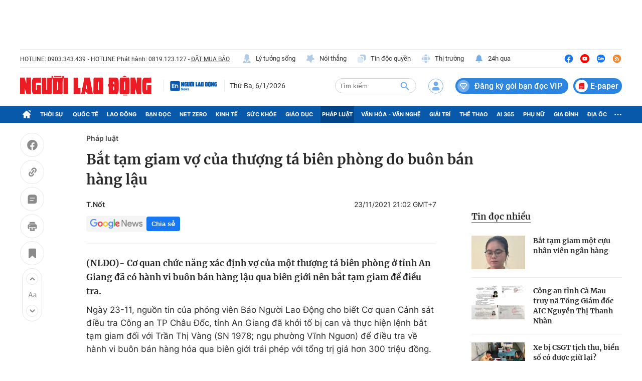

--- FILE ---
content_type: text/html; charset=UTF-8
request_url: https://auto-load-balancer.likr.tw/api/get_client_ip.php
body_size: -136
content:
"3.148.185.66"

--- FILE ---
content_type: text/html; charset=utf-8
request_url: https://nld.com.vn/detail-most-view-1961019.htm
body_size: 1535
content:
<div class="box-category" data-layout="29" data-cd-key=siteid196:highestviewnews:zoneid1961019hour24 data-cd-top=5>
        <div class="box-category-top">
            <h2 class="title-category">
                <a class="box-category-title" href="javascript:;" rel="nofollow" title="Tin đọc nhiều">
                    Tin đọc nhiều
                </a>
            </h2>
        </div>
        <div class="box-category-middle">
                            <div class="box-category-item" data-id="196260106130237374"   >
                    <a class="box-category-link-with-avatar img-resize" href="/bat-tam-giam-mot-cuu-nhan-vien-ngan-hang-196260106130237374.htm" data-newstype="0"
                title="Bắt tạm giam một cựu nhân viên ngân hàng"  >
                                    <img data-type="avatar"  
                        src="https://nld.mediacdn.vn/zoom/107_67/291774122806476800/2026/1/6/6092807198679522859444554945669655150233258n-1767679169442782889697-46-0-346-480-crop-17676792621591702208648.jpg"
                        alt="Bắt tạm giam một cựu nhân viên ngân hàng" loading=lazy
                        class="box-category-avatar">
                            </a>
        
        <div class="box-category-content">
            <h3 class="box-category-title-text">
                <a data-type="title" data-linktype="newsdetail" data-id="196260106130237374"
                    class="box-category-link-title" data-type="0"
                    data-newstype="0" href="/bat-tam-giam-mot-cuu-nhan-vien-ngan-hang-196260106130237374.htm"
                    title="Bắt tạm giam một cựu nhân viên ngân hàng"

                   >Bắt tạm giam một cựu nhân viên ngân hàng</a>
                </h3>

                
                
                    </div>

        </div>
                            <div class="box-category-item" data-id="196251223132312409"   >
                    <a class="box-category-link-with-avatar img-resize" href="/cong-an-tinh-ca-mau-truy-na-tong-giam-doc-aic-nguyen-thi-thanh-nhan-196251223132312409.htm" data-newstype="0"
                title="Công an tỉnh Cà Mau truy nã Tổng Giám đốc AIC Nguyễn Thị Thanh Nhàn"  >
                                    <img data-type="avatar"  
                        src="https://nld.mediacdn.vn/zoom/107_67/291774122806476800/2025/12/23/11-1766470770346711455143-0-0-993-1589-crop-17664711524871164771387.jpg"
                        alt="Công an tỉnh Cà Mau truy nã Tổng Giám đốc AIC Nguyễn Thị Thanh Nhàn" loading=lazy
                        class="box-category-avatar">
                            </a>
        
        <div class="box-category-content">
            <h3 class="box-category-title-text">
                <a data-type="title" data-linktype="newsdetail" data-id="196251223132312409"
                    class="box-category-link-title" data-type="0"
                    data-newstype="0" href="/cong-an-tinh-ca-mau-truy-na-tong-giam-doc-aic-nguyen-thi-thanh-nhan-196251223132312409.htm"
                    title="Công an tỉnh Cà Mau truy nã Tổng Giám đốc AIC Nguyễn Thị Thanh Nhàn"

                   >Công an tỉnh Cà Mau truy nã Tổng Giám đốc AIC Nguyễn Thị Thanh Nhàn</a>
                </h3>

                
                
                    </div>

        </div>
                            <div class="box-category-item" data-id="196260106071712082"   >
                    <a class="box-category-link-with-avatar img-resize" href="/xe-bi-csgt-tich-thu-bien-so-co-duoc-giu-lai-196260106071712082.htm" data-newstype="0"
                title="Xe bị CSGT tịch thu, biển số có được giữ lại?"  >
                                    <img data-type="avatar"  
                        src="https://nld.mediacdn.vn/zoom/107_67/291774122806476800/2026/1/6/edit-z7400507916918e5d909b7228307a7d4bcc6425ec7f8ce-1767619008107772456023-187-0-1787-2560-crop-17676585849551290282870.jpeg"
                        alt="Xe bị CSGT tịch thu, biển số có được giữ lại?" loading=lazy
                        class="box-category-avatar">
                            </a>
        
        <div class="box-category-content">
            <h3 class="box-category-title-text">
                <a data-type="title" data-linktype="newsdetail" data-id="196260106071712082"
                    class="box-category-link-title" data-type="0"
                    data-newstype="0" href="/xe-bi-csgt-tich-thu-bien-so-co-duoc-giu-lai-196260106071712082.htm"
                    title="Xe bị CSGT tịch thu, biển số có được giữ lại?"

                   >Xe bị CSGT tịch thu, biển số có được giữ lại?</a>
                </h3>

                
                
                    </div>

        </div>
                            <div class="box-category-item" data-id="196260105201646968"   >
                    <a class="box-category-link-with-avatar img-resize" href="/clip-bat-tam-giam-ty-hai-lau-sau-khi-tan-cong-tai-xe-taxi-196260105201646968.htm" data-newstype="0"
                title="CLIP: Bắt tạm giam &quot;Tý hai lầu&quot; sau khi tấn công tài xế taxi"  >
                                    <img data-type="avatar"  
                        src="https://nld.mediacdn.vn/zoom/107_67/291774122806476800/2026/1/5/z740044328875328622637393143ddef948c3ec5052c59-1767618416941640515661-172-0-1772-2560-crop-17676186198971214470027.jpg"
                        alt="CLIP: Bắt tạm giam &quot;Tý hai lầu&quot; sau khi tấn công tài xế taxi" loading=lazy
                        class="box-category-avatar">
                            </a>
        
        <div class="box-category-content">
            <h3 class="box-category-title-text">
                <a data-type="title" data-linktype="newsdetail" data-id="196260105201646968"
                    class="box-category-link-title" data-type="0"
                    data-newstype="0" href="/clip-bat-tam-giam-ty-hai-lau-sau-khi-tan-cong-tai-xe-taxi-196260105201646968.htm"
                    title="CLIP: Bắt tạm giam &quot;Tý hai lầu&quot; sau khi tấn công tài xế taxi"

                   >CLIP: Bắt tạm giam &quot;Tý hai lầu&quot; sau khi tấn công tài xế taxi</a>
                </h3>

                
                
                    </div>

        </div>
                            <div class="box-category-item" data-id="196251231120629904"   >
                    <a class="box-category-link-with-avatar img-resize" href="/thuc-hu-loi-khai-dua-2000-usd-cho-lanh-dao-vksnd-tinh-quang-ninh-de-nam-tin-196251231120629904.htm" data-newstype="0"
                title="Thực hư lời khai đưa 2.000 USD cho lãnh đạo VKSND tỉnh Quảng Ninh để &quot;nắm tin&quot;"  >
                                    <img data-type="avatar"  
                        src="https://nld.mediacdn.vn/zoom/107_67/291774122806476800/2025/12/31/img-1002-176715752802976117774-216-0-1297-1729-crop-17671575344251471947344.jpg"
                        alt="Thực hư lời khai đưa 2.000 USD cho lãnh đạo VKSND tỉnh Quảng Ninh để &quot;nắm tin&quot;" loading=lazy
                        class="box-category-avatar">
                            </a>
        
        <div class="box-category-content">
            <h3 class="box-category-title-text">
                <a data-type="title" data-linktype="newsdetail" data-id="196251231120629904"
                    class="box-category-link-title" data-type="0"
                    data-newstype="0" href="/thuc-hu-loi-khai-dua-2000-usd-cho-lanh-dao-vksnd-tinh-quang-ninh-de-nam-tin-196251231120629904.htm"
                    title="Thực hư lời khai đưa 2.000 USD cho lãnh đạo VKSND tỉnh Quảng Ninh để &quot;nắm tin&quot;"

                   >Thực hư lời khai đưa 2.000 USD cho lãnh đạo VKSND tỉnh Quảng Ninh để &quot;nắm tin&quot;</a>
                </h3>

                
                
                    </div>

        </div>
                    </div>
    </div>
<!--u: 06/01/2026 19:37:26 -->

--- FILE ---
content_type: image/svg+xml
request_url: https://static.mediacdn.vn/nld.com.vn/image/icon-doc-vip.svg
body_size: 88
content:
<svg width="24" height="25" viewBox="0 0 24 25" fill="none"
     xmlns="http://www.w3.org/2000/svg">
    <rect y="0.666016" width="24" height="24" rx="12" fill="#C4DBFA"
          fill-opacity="0.47"/>
    <path
        d="M12.1464 18.6665L4.99969 10.3817L7.40986 7.6665H16.6L18.9997 10.3817L12.1464 18.6665Z"
        stroke="white" stroke-width="1.5" stroke-linecap="round"
        stroke-linejoin="round"/>
    <path d="M9.74188 11.6665L11.9997 14.6665" stroke="white" stroke-linecap="round"
          stroke-linejoin="round"/>
    <path d="M14.7419 11.6665L12.0891 14.7958" stroke="white" stroke-linecap="round"
          stroke-linejoin="round"/>
</svg>


--- FILE ---
content_type: image/svg+xml
request_url: https://static.mediacdn.vn/nld.com.vn/image/notifymain-login.svg
body_size: 434
content:
<svg width="40" height="40" viewBox="0 0 40 40" fill="none" xmlns="http://www.w3.org/2000/svg">
    <rect width="40" height="40" rx="20" fill="#EFF7FF"></rect>
    <path d="M20.0002 13.8335C20.7516 13.8335 21.4723 14.132 22.0036 14.6634C22.535 15.1947 22.8335 15.9154 22.8335 16.6668C22.8335 17.4183 22.535 18.1389 22.0036 18.6703C21.4723 19.2017 20.7516 19.5002 20.0002 19.5002C19.2487 19.5002 18.528 19.2017 17.9967 18.6703C17.4653 18.1389 17.1668 17.4183 17.1668 16.6668C17.1668 15.9154 17.4653 15.1947 17.9967 14.6634C18.528 14.132 19.2487 13.8335 20.0002 13.8335ZM20.0002 26.1668H20.0002H20.0001H20.0001L19.9994 26.1668L19.9963 26.1668L19.9831 26.1668L19.9295 26.1664C19.8821 26.166 19.8121 26.1653 19.7226 26.1637C19.5437 26.1605 19.2873 26.1541 18.9793 26.1412C18.3621 26.1155 17.5436 26.0642 16.7288 25.9624C15.9065 25.8596 15.1199 25.709 14.5507 25.4955C14.2646 25.3882 14.0671 25.2772 13.9492 25.174C13.8377 25.0764 13.8335 25.0208 13.8335 25.0002C13.8335 24.2607 14.4618 23.3501 15.6547 22.5882C16.8174 21.8457 18.3913 21.3335 20.0002 21.3335C21.6091 21.3335 23.1829 21.8457 24.3456 22.5882C25.5385 23.3501 26.1668 24.2607 26.1668 25.0002C26.1668 25.0208 26.1626 25.0764 26.0511 25.174C25.9332 25.2772 25.7358 25.3882 25.4496 25.4955C24.8805 25.709 24.0938 25.8596 23.2715 25.9624C22.4567 26.0642 21.6382 26.1155 21.021 26.1412C20.7131 26.1541 20.4567 26.1605 20.2777 26.1637C20.1882 26.1653 20.1182 26.166 20.0709 26.1664L20.0173 26.1668L20.004 26.1668L20.0009 26.1668L20.0002 26.1668Z" fill="#0959AB" stroke="#0959AB"></path>
</svg>


--- FILE ---
content_type: application/javascript
request_url: https://static.mediacdn.vn/nld.com.vn/web_js/20250827/nld.login.min.js?v=11
body_size: 198128
content:
function log(){}var t,e,Oidc=function(e){var t={};function o(n){if(t[n])return t[n].exports;var s=t[n]={i:n,l:!1,exports:{}};return e[n].call(s.exports,s,s.exports,o),s.l=!0,s.exports}return o.m=e,o.c=t,o.d=function(e,t,n){o.o(e,t)||Object.defineProperty(e,t,{enumerable:!0,get:n})},o.r=function(e){"undefined"!=typeof Symbol&&Symbol.toStringTag&&Object.defineProperty(e,Symbol.toStringTag,{value:"Module"}),Object.defineProperty(e,"__esModule",{value:!0})},o.t=function(e,t){if(1&t&&(e=o(e)),8&t)return e;if(4&t&&"object"==typeof e&&e&&e.__esModule)return e;var n=Object.create(null);if(o.r(n),Object.defineProperty(n,"default",{enumerable:!0,value:e}),2&t&&"string"!=typeof e)for(var s in e)o.d(n,s,function(t){return e[t]}.bind(null,s));return n},o.n=function(e){var t=e&&e.__esModule?function(){return e.default}:function(){return e};return o.d(t,"a",t),t},o.o=function(e,t){return Object.prototype.hasOwnProperty.call(e,t)},o.p="",o(o.s=0)}({"./index.js":function(e,t,o){"use strict";Object.defineProperty(t,"__esModule",{value:!0});var n=o("./src/Log.js"),s=o("./src/OidcClient.js"),r=o("./src/OidcClientSettings.js"),i=o("./src/WebStorageStateStore.js"),l=o("./src/InMemoryWebStorage.js"),a=o("./src/UserManager.js"),d=o("./src/AccessTokenEvents.js"),u=o("./src/MetadataService.js"),c=o("./src/CordovaPopupNavigator.js"),f=o("./src/CordovaIFrameNavigator.js"),p=o("./src/CheckSessionIFrame.js"),h=o("./src/TokenRevocationClient.js"),m=o("./src/SessionMonitor.js"),g=o("./src/Global.js"),_=o("./src/User.js"),b=o("./version.js");console.log("version"),console.log(b),t.default={Version:b.Version,Log:n.Log,OidcClient:s.OidcClient,OidcClientSettings:r.OidcClientSettings,WebStorageStateStore:i.WebStorageStateStore,InMemoryWebStorage:l.InMemoryWebStorage,UserManager:a.UserManager,AccessTokenEvents:d.AccessTokenEvents,MetadataService:u.MetadataService,CordovaPopupNavigator:c.CordovaPopupNavigator,CordovaIFrameNavigator:f.CordovaIFrameNavigator,CheckSessionIFrame:p.CheckSessionIFrame,TokenRevocationClient:h.TokenRevocationClient,SessionMonitor:m.SessionMonitor,Global:g.Global,User:_.User},e.exports=t.default},"./jsrsasign/dist/jsrsasign.js":function(e,t,o){"use strict";(function(e){Object.defineProperty(t,"__esModule",{value:!0});var o="function"==typeof Symbol&&"symbol"==typeof Symbol.iterator?function(e){return typeof e}:function(e){return e&&"function"==typeof Symbol&&e.constructor===Symbol&&e!==Symbol.prototype?"symbol":typeof e},n={userAgent:!1},s={};if(void 0===r)var r={};r.lang={extend:function(e,t,o){if(!t||!e)throw new Error("YAHOO.lang.extend failed, please check that all dependencies are included.");var s=function(){};if(s.prototype=t.prototype,e.prototype=new s,e.prototype.constructor=e,e.superclass=t.prototype,t.prototype.constructor==Object.prototype.constructor&&(t.prototype.constructor=t),o){var r;for(r in o)e.prototype[r]=o[r];var i=function(){},l=["toString","valueOf"];try{/MSIE/.test(n.userAgent)&&(i=function(e,t){for(r=0;r<l.length;r+=1){var o=l[r],n=t[o];"function"==typeof n&&n!=Object.prototype[o]&&(e[o]=n)}})}catch(e){}i(e.prototype,o)}}};var i,l,a=a||function(e){var t={},o=t.lib={},n=o.Base=function(){function e(){}return{extend:function(t){e.prototype=this;var o=new e;return t&&o.mixIn(t),o.hasOwnProperty("init")||(o.init=function(){o.$super.init.apply(this,arguments)}),o.init.prototype=o,o.$super=this,o},create:function(){var e=this.extend();return e.init.apply(e,arguments),e},init:function(){},mixIn:function(e){for(var t in e)e.hasOwnProperty(t)&&(this[t]=e[t]);e.hasOwnProperty("toString")&&(this.toString=e.toString)},clone:function(){return this.init.prototype.extend(this)}}}(),s=o.WordArray=n.extend({init:function(e,t){e=this.words=e||[],this.sigBytes=null!=t?t:4*e.length},toString:function(e){return(e||i).stringify(this)},concat:function(e){var t=this.words,o=e.words,n=this.sigBytes,s=e.sigBytes;if(this.clamp(),n%4)for(var r=0;r<s;r++){var i=o[r>>>2]>>>24-r%4*8&255;t[n+r>>>2]|=i<<24-(n+r)%4*8}else for(r=0;r<s;r+=4)t[n+r>>>2]=o[r>>>2];return this.sigBytes+=s,this},clamp:function(){var t=this.words,o=this.sigBytes;t[o>>>2]&=4294967295<<32-o%4*8,t.length=e.ceil(o/4)},clone:function(){var e=n.clone.call(this);return e.words=this.words.slice(0),e},random:function(t){for(var o=[],n=0;n<t;n+=4)o.push(4294967296*e.random()|0);return new s.init(o,t)}}),r=t.enc={},i=r.Hex={stringify:function(e){for(var t=e.words,o=e.sigBytes,n=[],s=0;s<o;s++){var r=t[s>>>2]>>>24-s%4*8&255;n.push((r>>>4).toString(16)),n.push((15&r).toString(16))}return n.join("")},parse:function(e){for(var t=e.length,o=[],n=0;n<t;n+=2)o[n>>>3]|=parseInt(e.substr(n,2),16)<<24-n%8*4;return new s.init(o,t/2)}},l=r.Latin1={stringify:function(e){for(var t=e.words,o=e.sigBytes,n=[],s=0;s<o;s++){var r=t[s>>>2]>>>24-s%4*8&255;n.push(String.fromCharCode(r))}return n.join("")},parse:function(e){for(var t=e.length,o=[],n=0;n<t;n++)o[n>>>2]|=(255&e.charCodeAt(n))<<24-n%4*8;return new s.init(o,t)}},a=r.Utf8={stringify:function(e){try{return decodeURIComponent(escape(l.stringify(e)))}catch(e){throw new Error("Malformed UTF-8 data")}},parse:function(e){return l.parse(unescape(encodeURIComponent(e)))}},d=o.BufferedBlockAlgorithm=n.extend({reset:function(){this._data=new s.init,this._nDataBytes=0},_append:function(e){"string"==typeof e&&(e=a.parse(e)),this._data.concat(e),this._nDataBytes+=e.sigBytes},_process:function(t){var o=this._data,n=o.words,r=o.sigBytes,i=this.blockSize,l=r/(4*i),a=(l=t?e.ceil(l):e.max((0|l)-this._minBufferSize,0))*i,d=e.min(4*a,r);if(a){for(var u=0;u<a;u+=i)this._doProcessBlock(n,u);var c=n.splice(0,a);o.sigBytes-=d}return new s.init(c,d)},clone:function(){var e=n.clone.call(this);return e._data=this._data.clone(),e},_minBufferSize:0}),u=(o.Hasher=d.extend({cfg:n.extend(),init:function(e){this.cfg=this.cfg.extend(e),this.reset()},reset:function(){d.reset.call(this),this._doReset()},update:function(e){return this._append(e),this._process(),this},finalize:function(e){return e&&this._append(e),this._doFinalize()},blockSize:16,_createHelper:function(e){return function(t,o){return new e.init(o).finalize(t)}},_createHmacHelper:function(e){return function(t,o){return new u.HMAC.init(e,o).finalize(t)}}}),t.algo={});return t}(Math);!function(){var e,t=(e=a).lib,o=t.Base,n=t.WordArray;(e=e.x64={}).Word=o.extend({init:function(e,t){this.high=e,this.low=t}}),e.WordArray=o.extend({init:function(e,t){e=this.words=e||[],this.sigBytes=null!=t?t:8*e.length},toX32:function(){for(var e=this.words,t=e.length,o=[],s=0;s<t;s++){var r=e[s];o.push(r.high),o.push(r.low)}return n.create(o,this.sigBytes)},clone:function(){for(var e=o.clone.call(this),t=e.words=this.words.slice(0),n=t.length,s=0;s<n;s++)t[s]=t[s].clone();return e}})}(),l=(i=a).lib.WordArray,i.enc.Base64={stringify:function(e){var t=e.words,o=e.sigBytes,n=this._map;e.clamp(),e=[];for(var s=0;s<o;s+=3)for(var r=(t[s>>>2]>>>24-s%4*8&255)<<16|(t[s+1>>>2]>>>24-(s+1)%4*8&255)<<8|t[s+2>>>2]>>>24-(s+2)%4*8&255,i=0;4>i&&s+.75*i<o;i++)e.push(n.charAt(r>>>6*(3-i)&63));if(t=n.charAt(64))for(;e.length%4;)e.push(t);return e.join("")},parse:function(e){var t=e.length,o=this._map;(n=o.charAt(64))&&-1!=(n=e.indexOf(n))&&(t=n);for(var n=[],s=0,r=0;r<t;r++)if(r%4){var i=o.indexOf(e.charAt(r-1))<<r%4*2,a=o.indexOf(e.charAt(r))>>>6-r%4*2;n[s>>>2]|=(i|a)<<24-s%4*8,s++}return l.create(n,s)},_map:"ABCDEFGHIJKLMNOPQRSTUVWXYZabcdefghijklmnopqrstuvwxyz0123456789+/="},function(e){for(var t=a,o=(s=t.lib).WordArray,n=s.Hasher,s=t.algo,r=[],i=[],l=function(e){return 4294967296*(e-(0|e))|0},d=2,u=0;64>u;){var c;e:{c=d;for(var f=e.sqrt(c),p=2;p<=f;p++)if(!(c%p)){c=!1;break e}c=!0}c&&(8>u&&(r[u]=l(e.pow(d,.5))),i[u]=l(e.pow(d,1/3)),u++),d++}var h=[];s=s.SHA256=n.extend({_doReset:function(){this._hash=new o.init(r.slice(0))},_doProcessBlock:function(e,t){for(var o=this._hash.words,n=o[0],s=o[1],r=o[2],l=o[3],a=o[4],d=o[5],u=o[6],c=o[7],f=0;64>f;f++){if(16>f)h[f]=0|e[t+f];else{var p=h[f-15],m=h[f-2];h[f]=((p<<25|p>>>7)^(p<<14|p>>>18)^p>>>3)+h[f-7]+((m<<15|m>>>17)^(m<<13|m>>>19)^m>>>10)+h[f-16]}p=c+((a<<26|a>>>6)^(a<<21|a>>>11)^(a<<7|a>>>25))+(a&d^~a&u)+i[f]+h[f],m=((n<<30|n>>>2)^(n<<19|n>>>13)^(n<<10|n>>>22))+(n&s^n&r^s&r),c=u,u=d,d=a,a=l+p|0,l=r,r=s,s=n,n=p+m|0}o[0]=o[0]+n|0,o[1]=o[1]+s|0,o[2]=o[2]+r|0,o[3]=o[3]+l|0,o[4]=o[4]+a|0,o[5]=o[5]+d|0,o[6]=o[6]+u|0,o[7]=o[7]+c|0},_doFinalize:function(){var t=this._data,o=t.words,n=8*this._nDataBytes,s=8*t.sigBytes;return o[s>>>5]|=128<<24-s%32,o[14+(s+64>>>9<<4)]=e.floor(n/4294967296),o[15+(s+64>>>9<<4)]=n,t.sigBytes=4*o.length,this._process(),this._hash},clone:function(){var e=n.clone.call(this);return e._hash=this._hash.clone(),e}});t.SHA256=n._createHelper(s),t.HmacSHA256=n._createHmacHelper(s)}(Math),function(){function e(){return n.create.apply(n,arguments)}for(var t=a,o=t.lib.Hasher,n=(r=t.x64).Word,s=r.WordArray,r=t.algo,i=[e(1116352408,3609767458),e(1899447441,602891725),e(3049323471,3964484399),e(3921009573,2173295548),e(961987163,4081628472),e(1508970993,3053834265),e(2453635748,2937671579),e(2870763221,3664609560),e(3624381080,2734883394),e(310598401,1164996542),e(607225278,1323610764),e(1426881987,3590304994),e(1925078388,4068182383),e(2162078206,991336113),e(2614888103,633803317),e(3248222580,3479774868),e(3835390401,2666613458),e(4022224774,944711139),e(264347078,2341262773),e(604807628,2007800933),e(770255983,1495990901),e(1249150122,1856431235),e(1555081692,3175218132),e(1996064986,2198950837),e(2554220882,3999719339),e(2821834349,766784016),e(2952996808,2566594879),e(3210313671,3203337956),e(3336571891,1034457026),e(3584528711,2466948901),e(113926993,3758326383),e(338241895,168717936),e(666307205,1188179964),e(773529912,1546045734),e(1294757372,1522805485),e(1396182291,2643833823),e(1695183700,2343527390),e(1986661051,1014477480),e(2177026350,1206759142),e(2456956037,344077627),e(2730485921,1290863460),e(2820302411,3158454273),e(3259730800,3505952657),e(3345764771,106217008),e(3516065817,3606008344),e(3600352804,1432725776),e(4094571909,1467031594),e(275423344,851169720),e(430227734,3100823752),e(506948616,1363258195),e(659060556,3750685593),e(883997877,3785050280),e(958139571,3318307427),e(1322822218,3812723403),e(1537002063,2003034995),e(1747873779,3602036899),e(1955562222,1575990012),e(2024104815,1125592928),e(2227730452,2716904306),e(2361852424,442776044),e(2428436474,593698344),e(2756734187,3733110249),e(3204031479,2999351573),e(3329325298,3815920427),e(3391569614,3928383900),e(3515267271,566280711),e(3940187606,3454069534),e(4118630271,4000239992),e(116418474,1914138554),e(174292421,2731055270),e(289380356,3203993006),e(460393269,320620315),e(685471733,587496836),e(852142971,1086792851),e(1017036298,365543100),e(1126000580,2618297676),e(1288033470,3409855158),e(1501505948,4234509866),e(1607167915,987167468),e(1816402316,1246189591)],l=[],d=0;80>d;d++)l[d]=e();r=r.SHA512=o.extend({_doReset:function(){this._hash=new s.init([new n.init(1779033703,4089235720),new n.init(3144134277,2227873595),new n.init(1013904242,4271175723),new n.init(2773480762,1595750129),new n.init(1359893119,2917565137),new n.init(2600822924,725511199),new n.init(528734635,4215389547),new n.init(1541459225,327033209)])},_doProcessBlock:function(e,t){for(var o=(c=this._hash.words)[0],n=c[1],s=c[2],r=c[3],a=c[4],d=c[5],u=c[6],c=c[7],f=o.high,p=o.low,h=n.high,m=n.low,g=s.high,_=s.low,b=r.high,y=r.low,v=a.high,j=a.low,w=d.high,S=d.low,x=u.high,k=u.low,C=c.high,E=c.low,F=f,P=p,A=h,D=m,I=g,T=_,N=b,$=y,R=v,L=j,O=w,M=S,U=x,B=k,H=C,V=E,q=0;80>q;q++){var K=l[q];if(16>q)var J=K.high=0|e[t+2*q],W=K.low=0|e[t+2*q+1];else{J=((W=(J=l[q-15]).high)>>>1|(z=J.low)<<31)^(W>>>8|z<<24)^W>>>7;var z=(z>>>1|W<<31)^(z>>>8|W<<24)^(z>>>7|W<<25),G=((W=(G=l[q-2]).high)>>>19|(Y=G.low)<<13)^(W<<3|Y>>>29)^W>>>6,Y=(Y>>>19|W<<13)^(Y<<3|W>>>29)^(Y>>>6|W<<26),Z=(W=l[q-7]).high,X=(Q=l[q-16]).high,Q=Q.low;J=(J=(J=J+Z+((W=z+W.low)>>>0<z>>>0?1:0))+G+((W=W+Y)>>>0<Y>>>0?1:0))+X+((W=W+Q)>>>0<Q>>>0?1:0);K.high=J,K.low=W}Z=R&O^~R&U,Q=L&M^~L&B,K=F&A^F&I^A&I;var ee=P&D^P&T^D&T,te=(z=(F>>>28|P<<4)^(F<<30|P>>>2)^(F<<25|P>>>7),G=(P>>>28|F<<4)^(P<<30|F>>>2)^(P<<25|F>>>7),(Y=i[q]).high),oe=Y.low;X=H+((R>>>14|L<<18)^(R>>>18|L<<14)^(R<<23|L>>>9))+((Y=V+((L>>>14|R<<18)^(L>>>18|R<<14)^(L<<23|R>>>9)))>>>0<V>>>0?1:0),H=U,V=B,U=O,B=M,O=R,M=L,R=N+(X=(X=(X=X+Z+((Y=Y+Q)>>>0<Q>>>0?1:0))+te+((Y=Y+oe)>>>0<oe>>>0?1:0))+J+((Y=Y+W)>>>0<W>>>0?1:0))+((L=$+Y|0)>>>0<$>>>0?1:0)|0,N=I,$=T,I=A,T=D,A=F,D=P,F=X+(K=z+K+((W=G+ee)>>>0<G>>>0?1:0))+((P=Y+W|0)>>>0<Y>>>0?1:0)|0}p=o.low=p+P,o.high=f+F+(p>>>0<P>>>0?1:0),m=n.low=m+D,n.high=h+A+(m>>>0<D>>>0?1:0),_=s.low=_+T,s.high=g+I+(_>>>0<T>>>0?1:0),y=r.low=y+$,r.high=b+N+(y>>>0<$>>>0?1:0),j=a.low=j+L,a.high=v+R+(j>>>0<L>>>0?1:0),S=d.low=S+M,d.high=w+O+(S>>>0<M>>>0?1:0),k=u.low=k+B,u.high=x+U+(k>>>0<B>>>0?1:0),E=c.low=E+V,c.high=C+H+(E>>>0<V>>>0?1:0)},_doFinalize:function(){var e=this._data,t=e.words,o=8*this._nDataBytes,n=8*e.sigBytes;return t[n>>>5]|=128<<24-n%32,t[30+(n+128>>>10<<5)]=Math.floor(o/4294967296),t[31+(n+128>>>10<<5)]=o,e.sigBytes=4*t.length,this._process(),this._hash.toX32()},clone:function(){var e=o.clone.call(this);return e._hash=this._hash.clone(),e},blockSize:32}),t.SHA512=o._createHelper(r),t.HmacSHA512=o._createHmacHelper(r)}(),function(){var e=a,t=(s=e.x64).Word,o=s.WordArray,n=(s=e.algo).SHA512,s=s.SHA384=n.extend({_doReset:function(){this._hash=new o.init([new t.init(3418070365,3238371032),new t.init(1654270250,914150663),new t.init(2438529370,812702999),new t.init(355462360,4144912697),new t.init(1731405415,4290775857),new t.init(2394180231,1750603025),new t.init(3675008525,1694076839),new t.init(1203062813,3204075428)])},_doFinalize:function(){var e=n._doFinalize.call(this);return e.sigBytes-=16,e}});e.SHA384=n._createHelper(s),e.HmacSHA384=n._createHmacHelper(s)}();var d,u="ABCDEFGHIJKLMNOPQRSTUVWXYZabcdefghijklmnopqrstuvwxyz0123456789+/";function c(e){var t,o,n="";for(t=0;t+3<=e.length;t+=3)o=parseInt(e.substring(t,t+3),16),n+=u.charAt(o>>6)+u.charAt(63&o);for(t+1==e.length?(o=parseInt(e.substring(t,t+1),16),n+=u.charAt(o<<2)):t+2==e.length&&(o=parseInt(e.substring(t,t+2),16),n+=u.charAt(o>>2)+u.charAt((3&o)<<4)),"=";(3&n.length)>0;)n+="=";return n}function f(e){var t,o,n,s="",r=0;for(t=0;t<e.length&&"="!=e.charAt(t);++t)(n=u.indexOf(e.charAt(t)))<0||(0==r?(s+=v(n>>2),o=3&n,r=1):1==r?(s+=v(o<<2|n>>4),o=15&n,r=2):2==r?(s+=v(o),s+=v(n>>2),o=3&n,r=3):(s+=v(o<<2|n>>4),s+=v(15&n),r=0));return 1==r&&(s+=v(o<<2)),s}function p(e){var t,o=f(e),n=new Array;for(t=0;2*t<o.length;++t)n[t]=parseInt(o.substring(2*t,2*t+2),16);return n}function h(e,t,o){null!=e&&("number"==typeof e?this.fromNumber(e,t,o):null==t&&"string"!=typeof e?this.fromString(e,256):this.fromString(e,t))}function m(){return new h(null)}"Microsoft Internet Explorer"==n.appName?(h.prototype.am=function(e,t,o,n,s,r){for(var i=32767&t,l=t>>15;--r>=0;){var a=32767&this[e],d=this[e++]>>15,u=l*a+d*i;s=((a=i*a+((32767&u)<<15)+o[n]+(1073741823&s))>>>30)+(u>>>15)+l*d+(s>>>30),o[n++]=1073741823&a}return s},d=30):"Netscape"!=n.appName?(h.prototype.am=function(e,t,o,n,s,r){for(;--r>=0;){var i=t*this[e++]+o[n]+s;s=Math.floor(i/67108864),o[n++]=67108863&i}return s},d=26):(h.prototype.am=function(e,t,o,n,s,r){for(var i=16383&t,l=t>>14;--r>=0;){var a=16383&this[e],d=this[e++]>>14,u=l*a+d*i;s=((a=i*a+((16383&u)<<14)+o[n]+s)>>28)+(u>>14)+l*d,o[n++]=268435455&a}return s},d=28),h.prototype.DB=d,h.prototype.DM=(1<<d)-1,h.prototype.DV=1<<d;h.prototype.FV=Math.pow(2,52),h.prototype.F1=52-d,h.prototype.F2=2*d-52;var g,_,b="0123456789abcdefghijklmnopqrstuvwxyz",y=new Array;for(g="0".charCodeAt(0),_=0;_<=9;++_)y[g++]=_;for(g="a".charCodeAt(0),_=10;_<36;++_)y[g++]=_;for(g="A".charCodeAt(0),_=10;_<36;++_)y[g++]=_;function v(e){return b.charAt(e)}function j(e,t){var o=y[e.charCodeAt(t)];return null==o?-1:o}function w(e){var t=m();return t.fromInt(e),t}function S(e){var t,o=1;return 0!=(t=e>>>16)&&(e=t,o+=16),0!=(t=e>>8)&&(e=t,o+=8),0!=(t=e>>4)&&(e=t,o+=4),0!=(t=e>>2)&&(e=t,o+=2),0!=(t=e>>1)&&(e=t,o+=1),o}function x(e){this.m=e}function k(e){this.m=e,this.mp=e.invDigit(),this.mpl=32767&this.mp,this.mph=this.mp>>15,this.um=(1<<e.DB-15)-1,this.mt2=2*e.t}function C(e,t){return e&t}function E(e,t){return e|t}function F(e,t){return e^t}function P(e,t){return e&~t}function A(e){if(0==e)return-1;var t=0;return 65535&e||(e>>=16,t+=16),255&e||(e>>=8,t+=8),15&e||(e>>=4,t+=4),3&e||(e>>=2,t+=2),1&e||++t,t}function D(e){for(var t=0;0!=e;)e&=e-1,++t;return t}function I(){}function T(e){return e}function N(e){this.r2=m(),this.q3=m(),h.ONE.dlShiftTo(2*e.t,this.r2),this.mu=this.r2.divide(e),this.m=e}x.prototype.convert=function(e){return e.s<0||e.compareTo(this.m)>=0?e.mod(this.m):e},x.prototype.revert=function(e){return e},x.prototype.reduce=function(e){e.divRemTo(this.m,null,e)},x.prototype.mulTo=function(e,t,o){e.multiplyTo(t,o),this.reduce(o)},x.prototype.sqrTo=function(e,t){e.squareTo(t),this.reduce(t)},k.prototype.convert=function(e){var t=m();return e.abs().dlShiftTo(this.m.t,t),t.divRemTo(this.m,null,t),e.s<0&&t.compareTo(h.ZERO)>0&&this.m.subTo(t,t),t},k.prototype.revert=function(e){var t=m();return e.copyTo(t),this.reduce(t),t},k.prototype.reduce=function(e){for(;e.t<=this.mt2;)e[e.t++]=0;for(var t=0;t<this.m.t;++t){var o=32767&e[t],n=o*this.mpl+((o*this.mph+(e[t]>>15)*this.mpl&this.um)<<15)&e.DM;for(e[o=t+this.m.t]+=this.m.am(0,n,e,t,0,this.m.t);e[o]>=e.DV;)e[o]-=e.DV,e[++o]++}e.clamp(),e.drShiftTo(this.m.t,e),e.compareTo(this.m)>=0&&e.subTo(this.m,e)},k.prototype.mulTo=function(e,t,o){e.multiplyTo(t,o),this.reduce(o)},k.prototype.sqrTo=function(e,t){e.squareTo(t),this.reduce(t)},h.prototype.copyTo=function(e){for(var t=this.t-1;t>=0;--t)e[t]=this[t];e.t=this.t,e.s=this.s},h.prototype.fromInt=function(e){this.t=1,this.s=e<0?-1:0,e>0?this[0]=e:e<-1?this[0]=e+this.DV:this.t=0},h.prototype.fromString=function(e,t){var o;if(16==t)o=4;else if(8==t)o=3;else if(256==t)o=8;else if(2==t)o=1;else if(32==t)o=5;else{if(4!=t)return void this.fromRadix(e,t);o=2}this.t=0,this.s=0;for(var n=e.length,s=!1,r=0;--n>=0;){var i=8==o?255&e[n]:j(e,n);i<0?"-"==e.charAt(n)&&(s=!0):(s=!1,0==r?this[this.t++]=i:r+o>this.DB?(this[this.t-1]|=(i&(1<<this.DB-r)-1)<<r,this[this.t++]=i>>this.DB-r):this[this.t-1]|=i<<r,(r+=o)>=this.DB&&(r-=this.DB))}8==o&&128&e[0]&&(this.s=-1,r>0&&(this[this.t-1]|=(1<<this.DB-r)-1<<r)),this.clamp(),s&&h.ZERO.subTo(this,this)},h.prototype.clamp=function(){for(var e=this.s&this.DM;this.t>0&&this[this.t-1]==e;)--this.t},h.prototype.dlShiftTo=function(e,t){var o;for(o=this.t-1;o>=0;--o)t[o+e]=this[o];for(o=e-1;o>=0;--o)t[o]=0;t.t=this.t+e,t.s=this.s},h.prototype.drShiftTo=function(e,t){for(var o=e;o<this.t;++o)t[o-e]=this[o];t.t=Math.max(this.t-e,0),t.s=this.s},h.prototype.lShiftTo=function(e,t){var o,n=e%this.DB,s=this.DB-n,r=(1<<s)-1,i=Math.floor(e/this.DB),l=this.s<<n&this.DM;for(o=this.t-1;o>=0;--o)t[o+i+1]=this[o]>>s|l,l=(this[o]&r)<<n;for(o=i-1;o>=0;--o)t[o]=0;t[i]=l,t.t=this.t+i+1,t.s=this.s,t.clamp()},h.prototype.rShiftTo=function(e,t){t.s=this.s;var o=Math.floor(e/this.DB);if(o>=this.t)t.t=0;else{var n=e%this.DB,s=this.DB-n,r=(1<<n)-1;t[0]=this[o]>>n;for(var i=o+1;i<this.t;++i)t[i-o-1]|=(this[i]&r)<<s,t[i-o]=this[i]>>n;n>0&&(t[this.t-o-1]|=(this.s&r)<<s),t.t=this.t-o,t.clamp()}},h.prototype.subTo=function(e,t){for(var o=0,n=0,s=Math.min(e.t,this.t);o<s;)n+=this[o]-e[o],t[o++]=n&this.DM,n>>=this.DB;if(e.t<this.t){for(n-=e.s;o<this.t;)n+=this[o],t[o++]=n&this.DM,n>>=this.DB;n+=this.s}else{for(n+=this.s;o<e.t;)n-=e[o],t[o++]=n&this.DM,n>>=this.DB;n-=e.s}t.s=n<0?-1:0,n<-1?t[o++]=this.DV+n:n>0&&(t[o++]=n),t.t=o,t.clamp()},h.prototype.multiplyTo=function(e,t){var o=this.abs(),n=e.abs(),s=o.t;for(t.t=s+n.t;--s>=0;)t[s]=0;for(s=0;s<n.t;++s)t[s+o.t]=o.am(0,n[s],t,s,0,o.t);t.s=0,t.clamp(),this.s!=e.s&&h.ZERO.subTo(t,t)},h.prototype.squareTo=function(e){for(var t=this.abs(),o=e.t=2*t.t;--o>=0;)e[o]=0;for(o=0;o<t.t-1;++o){var n=t.am(o,t[o],e,2*o,0,1);(e[o+t.t]+=t.am(o+1,2*t[o],e,2*o+1,n,t.t-o-1))>=t.DV&&(e[o+t.t]-=t.DV,e[o+t.t+1]=1)}e.t>0&&(e[e.t-1]+=t.am(o,t[o],e,2*o,0,1)),e.s=0,e.clamp()},h.prototype.divRemTo=function(e,t,o){var n=e.abs();if(!(n.t<=0)){var s=this.abs();if(s.t<n.t)return null!=t&&t.fromInt(0),void(null!=o&&this.copyTo(o));null==o&&(o=m());var r=m(),i=this.s,l=e.s,a=this.DB-S(n[n.t-1]);a>0?(n.lShiftTo(a,r),s.lShiftTo(a,o)):(n.copyTo(r),s.copyTo(o));var d=r.t,u=r[d-1];if(0!=u){var c=u*(1<<this.F1)+(d>1?r[d-2]>>this.F2:0),f=this.FV/c,p=(1<<this.F1)/c,g=1<<this.F2,_=o.t,b=_-d,y=null==t?m():t;for(r.dlShiftTo(b,y),o.compareTo(y)>=0&&(o[o.t++]=1,o.subTo(y,o)),h.ONE.dlShiftTo(d,y),y.subTo(r,r);r.t<d;)r[r.t++]=0;for(;--b>=0;){var v=o[--_]==u?this.DM:Math.floor(o[_]*f+(o[_-1]+g)*p);if((o[_]+=r.am(0,v,o,b,0,d))<v)for(r.dlShiftTo(b,y),o.subTo(y,o);o[_]<--v;)o.subTo(y,o)}null!=t&&(o.drShiftTo(d,t),i!=l&&h.ZERO.subTo(t,t)),o.t=d,o.clamp(),a>0&&o.rShiftTo(a,o),i<0&&h.ZERO.subTo(o,o)}}},h.prototype.invDigit=function(){if(this.t<1)return 0;var e=this[0];if(!(1&e))return 0;var t=3&e;return(t=(t=(t=(t=t*(2-(15&e)*t)&15)*(2-(255&e)*t)&255)*(2-((65535&e)*t&65535))&65535)*(2-e*t%this.DV)%this.DV)>0?this.DV-t:-t},h.prototype.isEven=function(){return 0==(this.t>0?1&this[0]:this.s)},h.prototype.exp=function(e,t){if(e>4294967295||e<1)return h.ONE;var o=m(),n=m(),s=t.convert(this),r=S(e)-1;for(s.copyTo(o);--r>=0;)if(t.sqrTo(o,n),(e&1<<r)>0)t.mulTo(n,s,o);else{var i=o;o=n,n=i}return t.revert(o)},h.prototype.toString=function(e){if(this.s<0)return"-"+this.negate().toString(e);var t;if(16==e)t=4;else if(8==e)t=3;else if(2==e)t=1;else if(32==e)t=5;else{if(4!=e)return this.toRadix(e);t=2}var o,n=(1<<t)-1,s=!1,r="",i=this.t,l=this.DB-i*this.DB%t;if(i-- >0)for(l<this.DB&&(o=this[i]>>l)>0&&(s=!0,r=v(o));i>=0;)l<t?(o=(this[i]&(1<<l)-1)<<t-l,o|=this[--i]>>(l+=this.DB-t)):(o=this[i]>>(l-=t)&n,l<=0&&(l+=this.DB,--i)),o>0&&(s=!0),s&&(r+=v(o));return s?r:"0"},h.prototype.negate=function(){var e=m();return h.ZERO.subTo(this,e),e},h.prototype.abs=function(){return this.s<0?this.negate():this},h.prototype.compareTo=function(e){var t=this.s-e.s;if(0!=t)return t;var o=this.t;if(0!=(t=o-e.t))return this.s<0?-t:t;for(;--o>=0;)if(0!=(t=this[o]-e[o]))return t;return 0},h.prototype.bitLength=function(){return this.t<=0?0:this.DB*(this.t-1)+S(this[this.t-1]^this.s&this.DM)},h.prototype.mod=function(e){var t=m();return this.abs().divRemTo(e,null,t),this.s<0&&t.compareTo(h.ZERO)>0&&e.subTo(t,t),t},h.prototype.modPowInt=function(e,t){var o;return o=e<256||t.isEven()?new x(t):new k(t),this.exp(e,o)},h.ZERO=w(0),h.ONE=w(1),I.prototype.convert=T,I.prototype.revert=T,I.prototype.mulTo=function(e,t,o){e.multiplyTo(t,o)},I.prototype.sqrTo=function(e,t){e.squareTo(t)},N.prototype.convert=function(e){if(e.s<0||e.t>2*this.m.t)return e.mod(this.m);if(e.compareTo(this.m)<0)return e;var t=m();return e.copyTo(t),this.reduce(t),t},N.prototype.revert=function(e){return e},N.prototype.reduce=function(e){for(e.drShiftTo(this.m.t-1,this.r2),e.t>this.m.t+1&&(e.t=this.m.t+1,e.clamp()),this.mu.multiplyUpperTo(this.r2,this.m.t+1,this.q3),this.m.multiplyLowerTo(this.q3,this.m.t+1,this.r2);e.compareTo(this.r2)<0;)e.dAddOffset(1,this.m.t+1);for(e.subTo(this.r2,e);e.compareTo(this.m)>=0;)e.subTo(this.m,e)},N.prototype.mulTo=function(e,t,o){e.multiplyTo(t,o),this.reduce(o)},N.prototype.sqrTo=function(e,t){e.squareTo(t),this.reduce(t)};var $=[2,3,5,7,11,13,17,19,23,29,31,37,41,43,47,53,59,61,67,71,73,79,83,89,97,101,103,107,109,113,127,131,137,139,149,151,157,163,167,173,179,181,191,193,197,199,211,223,227,229,233,239,241,251,257,263,269,271,277,281,283,293,307,311,313,317,331,337,347,349,353,359,367,373,379,383,389,397,401,409,419,421,431,433,439,443,449,457,461,463,467,479,487,491,499,503,509,521,523,541,547,557,563,569,571,577,587,593,599,601,607,613,617,619,631,641,643,647,653,659,661,673,677,683,691,701,709,719,727,733,739,743,751,757,761,769,773,787,797,809,811,821,823,827,829,839,853,857,859,863,877,881,883,887,907,911,919,929,937,941,947,953,967,971,977,983,991,997],R=(1<<26)/$[$.length-1];function L(){this.i=0,this.j=0,this.S=new Array}h.prototype.chunkSize=function(e){return Math.floor(Math.LN2*this.DB/Math.log(e))},h.prototype.toRadix=function(e){if(null==e&&(e=10),0==this.signum()||e<2||e>36)return"0";var t=this.chunkSize(e),o=Math.pow(e,t),n=w(o),s=m(),r=m(),i="";for(this.divRemTo(n,s,r);s.signum()>0;)i=(o+r.intValue()).toString(e).substr(1)+i,s.divRemTo(n,s,r);return r.intValue().toString(e)+i},h.prototype.fromRadix=function(e,t){this.fromInt(0),null==t&&(t=10);for(var o=this.chunkSize(t),n=Math.pow(t,o),s=!1,r=0,i=0,l=0;l<e.length;++l){var a=j(e,l);a<0?"-"==e.charAt(l)&&0==this.signum()&&(s=!0):(i=t*i+a,++r>=o&&(this.dMultiply(n),this.dAddOffset(i,0),r=0,i=0))}r>0&&(this.dMultiply(Math.pow(t,r)),this.dAddOffset(i,0)),s&&h.ZERO.subTo(this,this)},h.prototype.fromNumber=function(e,t,o){if("number"==typeof t)if(e<2)this.fromInt(1);else for(this.fromNumber(e,o),this.testBit(e-1)||this.bitwiseTo(h.ONE.shiftLeft(e-1),E,this),this.isEven()&&this.dAddOffset(1,0);!this.isProbablePrime(t);)this.dAddOffset(2,0),this.bitLength()>e&&this.subTo(h.ONE.shiftLeft(e-1),this);else{var n=new Array,s=7&e;n.length=1+(e>>3),t.nextBytes(n),s>0?n[0]&=(1<<s)-1:n[0]=0,this.fromString(n,256)}},h.prototype.bitwiseTo=function(e,t,o){var n,s,r=Math.min(e.t,this.t);for(n=0;n<r;++n)o[n]=t(this[n],e[n]);if(e.t<this.t){for(s=e.s&this.DM,n=r;n<this.t;++n)o[n]=t(this[n],s);o.t=this.t}else{for(s=this.s&this.DM,n=r;n<e.t;++n)o[n]=t(s,e[n]);o.t=e.t}o.s=t(this.s,e.s),o.clamp()},h.prototype.changeBit=function(e,t){var o=h.ONE.shiftLeft(e);return this.bitwiseTo(o,t,o),o},h.prototype.addTo=function(e,t){for(var o=0,n=0,s=Math.min(e.t,this.t);o<s;)n+=this[o]+e[o],t[o++]=n&this.DM,n>>=this.DB;if(e.t<this.t){for(n+=e.s;o<this.t;)n+=this[o],t[o++]=n&this.DM,n>>=this.DB;n+=this.s}else{for(n+=this.s;o<e.t;)n+=e[o],t[o++]=n&this.DM,n>>=this.DB;n+=e.s}t.s=n<0?-1:0,n>0?t[o++]=n:n<-1&&(t[o++]=this.DV+n),t.t=o,t.clamp()},h.prototype.dMultiply=function(e){this[this.t]=this.am(0,e-1,this,0,0,this.t),++this.t,this.clamp()},h.prototype.dAddOffset=function(e,t){if(0!=e){for(;this.t<=t;)this[this.t++]=0;for(this[t]+=e;this[t]>=this.DV;)this[t]-=this.DV,++t>=this.t&&(this[this.t++]=0),++this[t]}},h.prototype.multiplyLowerTo=function(e,t,o){var n,s=Math.min(this.t+e.t,t);for(o.s=0,o.t=s;s>0;)o[--s]=0;for(n=o.t-this.t;s<n;++s)o[s+this.t]=this.am(0,e[s],o,s,0,this.t);for(n=Math.min(e.t,t);s<n;++s)this.am(0,e[s],o,s,0,t-s);o.clamp()},h.prototype.multiplyUpperTo=function(e,t,o){--t;var n=o.t=this.t+e.t-t;for(o.s=0;--n>=0;)o[n]=0;for(n=Math.max(t-this.t,0);n<e.t;++n)o[this.t+n-t]=this.am(t-n,e[n],o,0,0,this.t+n-t);o.clamp(),o.drShiftTo(1,o)},h.prototype.modInt=function(e){if(e<=0)return 0;var t=this.DV%e,o=this.s<0?e-1:0;if(this.t>0)if(0==t)o=this[0]%e;else for(var n=this.t-1;n>=0;--n)o=(t*o+this[n])%e;return o},h.prototype.millerRabin=function(e){var t=this.subtract(h.ONE),o=t.getLowestSetBit();if(o<=0)return!1;var n=t.shiftRight(o);(e=e+1>>1)>$.length&&(e=$.length);for(var s=m(),r=0;r<e;++r){s.fromInt($[Math.floor(Math.random()*$.length)]);var i=s.modPow(n,this);if(0!=i.compareTo(h.ONE)&&0!=i.compareTo(t)){for(var l=1;l++<o&&0!=i.compareTo(t);)if(0==(i=i.modPowInt(2,this)).compareTo(h.ONE))return!1;if(0!=i.compareTo(t))return!1}}return!0},h.prototype.clone=function(){var e=m();return this.copyTo(e),e},h.prototype.intValue=function(){if(this.s<0){if(1==this.t)return this[0]-this.DV;if(0==this.t)return-1}else{if(1==this.t)return this[0];if(0==this.t)return 0}return(this[1]&(1<<32-this.DB)-1)<<this.DB|this[0]},h.prototype.byteValue=function(){return 0==this.t?this.s:this[0]<<24>>24},h.prototype.shortValue=function(){return 0==this.t?this.s:this[0]<<16>>16},h.prototype.signum=function(){return this.s<0?-1:this.t<=0||1==this.t&&this[0]<=0?0:1},h.prototype.toByteArray=function(){var e=this.t,t=new Array;t[0]=this.s;var o,n=this.DB-e*this.DB%8,s=0;if(e-- >0)for(n<this.DB&&(o=this[e]>>n)!=(this.s&this.DM)>>n&&(t[s++]=o|this.s<<this.DB-n);e>=0;)n<8?(o=(this[e]&(1<<n)-1)<<8-n,o|=this[--e]>>(n+=this.DB-8)):(o=this[e]>>(n-=8)&255,n<=0&&(n+=this.DB,--e)),128&o&&(o|=-256),0==s&&(128&this.s)!=(128&o)&&++s,(s>0||o!=this.s)&&(t[s++]=o);return t},h.prototype.equals=function(e){return 0==this.compareTo(e)},h.prototype.min=function(e){return this.compareTo(e)<0?this:e},h.prototype.max=function(e){return this.compareTo(e)>0?this:e},h.prototype.and=function(e){var t=m();return this.bitwiseTo(e,C,t),t},h.prototype.or=function(e){var t=m();return this.bitwiseTo(e,E,t),t},h.prototype.xor=function(e){var t=m();return this.bitwiseTo(e,F,t),t},h.prototype.andNot=function(e){var t=m();return this.bitwiseTo(e,P,t),t},h.prototype.not=function(){for(var e=m(),t=0;t<this.t;++t)e[t]=this.DM&~this[t];return e.t=this.t,e.s=~this.s,e},h.prototype.shiftLeft=function(e){var t=m();return e<0?this.rShiftTo(-e,t):this.lShiftTo(e,t),t},h.prototype.shiftRight=function(e){var t=m();return e<0?this.lShiftTo(-e,t):this.rShiftTo(e,t),t},h.prototype.getLowestSetBit=function(){for(var e=0;e<this.t;++e)if(0!=this[e])return e*this.DB+A(this[e]);return this.s<0?this.t*this.DB:-1},h.prototype.bitCount=function(){for(var e=0,t=this.s&this.DM,o=0;o<this.t;++o)e+=D(this[o]^t);return e},h.prototype.testBit=function(e){var t=Math.floor(e/this.DB);return t>=this.t?0!=this.s:!!(this[t]&1<<e%this.DB)},h.prototype.setBit=function(e){return this.changeBit(e,E)},h.prototype.clearBit=function(e){return this.changeBit(e,P)},h.prototype.flipBit=function(e){return this.changeBit(e,F)},h.prototype.add=function(e){var t=m();return this.addTo(e,t),t},h.prototype.subtract=function(e){var t=m();return this.subTo(e,t),t},h.prototype.multiply=function(e){var t=m();return this.multiplyTo(e,t),t},h.prototype.divide=function(e){var t=m();return this.divRemTo(e,t,null),t},h.prototype.remainder=function(e){var t=m();return this.divRemTo(e,null,t),t},h.prototype.divideAndRemainder=function(e){var t=m(),o=m();return this.divRemTo(e,t,o),new Array(t,o)},h.prototype.modPow=function(e,t){var o,n,s=e.bitLength(),r=w(1);if(s<=0)return r;o=s<18?1:s<48?3:s<144?4:s<768?5:6,n=s<8?new x(t):t.isEven()?new N(t):new k(t);var i=new Array,l=3,a=o-1,d=(1<<o)-1;if(i[1]=n.convert(this),o>1){var u=m();for(n.sqrTo(i[1],u);l<=d;)i[l]=m(),n.mulTo(u,i[l-2],i[l]),l+=2}var c,f,p=e.t-1,h=!0,g=m();for(s=S(e[p])-1;p>=0;){for(s>=a?c=e[p]>>s-a&d:(c=(e[p]&(1<<s+1)-1)<<a-s,p>0&&(c|=e[p-1]>>this.DB+s-a)),l=o;!(1&c);)c>>=1,--l;if((s-=l)<0&&(s+=this.DB,--p),h)i[c].copyTo(r),h=!1;else{for(;l>1;)n.sqrTo(r,g),n.sqrTo(g,r),l-=2;l>0?n.sqrTo(r,g):(f=r,r=g,g=f),n.mulTo(g,i[c],r)}for(;p>=0&&!(e[p]&1<<s);)n.sqrTo(r,g),f=r,r=g,g=f,--s<0&&(s=this.DB-1,--p)}return n.revert(r)},h.prototype.modInverse=function(e){var t=e.isEven();if(this.isEven()&&t||0==e.signum())return h.ZERO;for(var o=e.clone(),n=this.clone(),s=w(1),r=w(0),i=w(0),l=w(1);0!=o.signum();){for(;o.isEven();)o.rShiftTo(1,o),t?(s.isEven()&&r.isEven()||(s.addTo(this,s),r.subTo(e,r)),s.rShiftTo(1,s)):r.isEven()||r.subTo(e,r),r.rShiftTo(1,r);for(;n.isEven();)n.rShiftTo(1,n),t?(i.isEven()&&l.isEven()||(i.addTo(this,i),l.subTo(e,l)),i.rShiftTo(1,i)):l.isEven()||l.subTo(e,l),l.rShiftTo(1,l);o.compareTo(n)>=0?(o.subTo(n,o),t&&s.subTo(i,s),r.subTo(l,r)):(n.subTo(o,n),t&&i.subTo(s,i),l.subTo(r,l))}return 0!=n.compareTo(h.ONE)?h.ZERO:l.compareTo(e)>=0?l.subtract(e):l.signum()<0?(l.addTo(e,l),l.signum()<0?l.add(e):l):l},h.prototype.pow=function(e){return this.exp(e,new I)},h.prototype.gcd=function(e){var t=this.s<0?this.negate():this.clone(),o=e.s<0?e.negate():e.clone();if(t.compareTo(o)<0){var n=t;t=o,o=n}var s=t.getLowestSetBit(),r=o.getLowestSetBit();if(r<0)return t;for(s<r&&(r=s),r>0&&(t.rShiftTo(r,t),o.rShiftTo(r,o));t.signum()>0;)(s=t.getLowestSetBit())>0&&t.rShiftTo(s,t),(s=o.getLowestSetBit())>0&&o.rShiftTo(s,o),t.compareTo(o)>=0?(t.subTo(o,t),t.rShiftTo(1,t)):(o.subTo(t,o),o.rShiftTo(1,o));return r>0&&o.lShiftTo(r,o),o},h.prototype.isProbablePrime=function(e){var t,o=this.abs();if(1==o.t&&o[0]<=$[$.length-1]){for(t=0;t<$.length;++t)if(o[0]==$[t])return!0;return!1}if(o.isEven())return!1;for(t=1;t<$.length;){for(var n=$[t],s=t+1;s<$.length&&n<R;)n*=$[s++];for(n=o.modInt(n);t<s;)if(n%$[t++]==0)return!1}return o.millerRabin(e)},h.prototype.square=function(){var e=m();return this.squareTo(e),e},L.prototype.init=function(e){var t,o,n;for(t=0;t<256;++t)this.S[t]=t;for(o=0,t=0;t<256;++t)o=o+this.S[t]+e[t%e.length]&255,n=this.S[t],this.S[t]=this.S[o],this.S[o]=n;this.i=0,this.j=0},L.prototype.next=function(){var e;return this.i=this.i+1&255,this.j=this.j+this.S[this.i]&255,e=this.S[this.i],this.S[this.i]=this.S[this.j],this.S[this.j]=e,this.S[e+this.S[this.i]&255]};var O,M,U;function B(){var e;e=(new Date).getTime(),M[U++]^=255&e,M[U++]^=e>>8&255,M[U++]^=e>>16&255,M[U++]^=e>>24&255,U>=256&&(U-=256)}if(null==M){var H;if(M=new Array,U=0,void 0!==s&&(void 0!==s.crypto||void 0!==s.msCrypto)){var V=s.crypto||s.msCrypto;if(V.getRandomValues){var q=new Uint8Array(32);for(V.getRandomValues(q),H=0;H<32;++H)M[U++]=q[H]}else if("Netscape"==n.appName&&n.appVersion<"5"){var K=s.crypto.random(32);for(H=0;H<K.length;++H)M[U++]=255&K.charCodeAt(H)}}for(;U<256;)H=Math.floor(65536*Math.random()),M[U++]=H>>>8,M[U++]=255&H;U=0,B()}function J(){if(null==O){for(B(),(O=new L).init(M),U=0;U<M.length;++U)M[U]=0;U=0}return O.next()}function W(){}function z(e,t){return new h(e,t)}function G(e,t,o){for(var n="",s=0;n.length<t;)n+=o(String.fromCharCode.apply(String,e.concat([(4278190080&s)>>24,(16711680&s)>>16,(65280&s)>>8,255&s]))),s+=1;return n}function Y(){this.n=null,this.e=0,this.d=null,this.p=null,this.q=null,this.dmp1=null,this.dmq1=null,this.coeff=null}function Z(e,t){this.x=t,this.q=e}function X(e,t,o,n){this.curve=e,this.x=t,this.y=o,this.z=null==n?h.ONE:n,this.zinv=null}function Q(e,t,o){this.q=e,this.a=this.fromBigInteger(t),this.b=this.fromBigInteger(o),this.infinity=new X(this,null,null)}W.prototype.nextBytes=function(e){var t;for(t=0;t<e.length;++t)e[t]=J()},Y.prototype.doPublic=function(e){return e.modPowInt(this.e,this.n)},Y.prototype.setPublic=function(e,t){if(this.isPublic=!0,this.isPrivate=!1,"string"!=typeof e)this.n=e,this.e=t;else{if(!(null!=e&&null!=t&&e.length>0&&t.length>0))throw"Invalid RSA public key";this.n=z(e,16),this.e=parseInt(t,16)}},Y.prototype.encrypt=function(e){var t=function(e,t){if(t<e.length+11)throw"Message too long for RSA";for(var o=new Array,n=e.length-1;n>=0&&t>0;){var s=e.charCodeAt(n--);s<128?o[--t]=s:s>127&&s<2048?(o[--t]=63&s|128,o[--t]=s>>6|192):(o[--t]=63&s|128,o[--t]=s>>6&63|128,o[--t]=s>>12|224)}o[--t]=0;for(var r=new W,i=new Array;t>2;){for(i[0]=0;0==i[0];)r.nextBytes(i);o[--t]=i[0]}return o[--t]=2,o[--t]=0,new h(o)}(e,this.n.bitLength()+7>>3);if(null==t)return null;var o=this.doPublic(t);if(null==o)return null;var n=o.toString(16);return 1&n.length?"0"+n:n},Y.prototype.encryptOAEP=function(e,t,o){var n=function(e,t,o,n){var s=te.crypto.MessageDigest,r=te.crypto.Util,i=null;if(o||(o="sha1"),"string"==typeof o&&(i=s.getCanonicalAlgName(o),n=s.getHashLength(i),o=function(e){return me(r.hashHex(ge(e),i))}),e.length+2*n+2>t)throw"Message too long for RSA";var l,a="";for(l=0;l<t-e.length-2*n-2;l+=1)a+="\0";var d=o("")+a+""+e,u=new Array(n);(new W).nextBytes(u);var c=G(u,d.length,o),f=[];for(l=0;l<d.length;l+=1)f[l]=d.charCodeAt(l)^c.charCodeAt(l);var p=G(f,u.length,o),m=[0];for(l=0;l<u.length;l+=1)m[l+1]=u[l]^p.charCodeAt(l);return new h(m.concat(f))}(e,this.n.bitLength()+7>>3,t,o);if(null==n)return null;var s=this.doPublic(n);if(null==s)return null;var r=s.toString(16);return 1&r.length?"0"+r:r},Y.prototype.type="RSA",Z.prototype.equals=function(e){return e==this||this.q.equals(e.q)&&this.x.equals(e.x)},Z.prototype.toBigInteger=function(){return this.x},Z.prototype.negate=function(){return new Z(this.q,this.x.negate().mod(this.q))},Z.prototype.add=function(e){return new Z(this.q,this.x.add(e.toBigInteger()).mod(this.q))},Z.prototype.subtract=function(e){return new Z(this.q,this.x.subtract(e.toBigInteger()).mod(this.q))},Z.prototype.multiply=function(e){return new Z(this.q,this.x.multiply(e.toBigInteger()).mod(this.q))},Z.prototype.square=function(){return new Z(this.q,this.x.square().mod(this.q))},Z.prototype.divide=function(e){return new Z(this.q,this.x.multiply(e.toBigInteger().modInverse(this.q)).mod(this.q))},X.prototype.getX=function(){return null==this.zinv&&(this.zinv=this.z.modInverse(this.curve.q)),this.curve.fromBigInteger(this.x.toBigInteger().multiply(this.zinv).mod(this.curve.q))},X.prototype.getY=function(){return null==this.zinv&&(this.zinv=this.z.modInverse(this.curve.q)),this.curve.fromBigInteger(this.y.toBigInteger().multiply(this.zinv).mod(this.curve.q))},X.prototype.equals=function(e){return e==this||(this.isInfinity()?e.isInfinity():e.isInfinity()?this.isInfinity():!!e.y.toBigInteger().multiply(this.z).subtract(this.y.toBigInteger().multiply(e.z)).mod(this.curve.q).equals(h.ZERO)&&e.x.toBigInteger().multiply(this.z).subtract(this.x.toBigInteger().multiply(e.z)).mod(this.curve.q).equals(h.ZERO))},X.prototype.isInfinity=function(){return null==this.x&&null==this.y||this.z.equals(h.ZERO)&&!this.y.toBigInteger().equals(h.ZERO)},X.prototype.negate=function(){return new X(this.curve,this.x,this.y.negate(),this.z)},X.prototype.add=function(e){if(this.isInfinity())return e;if(e.isInfinity())return this;var t=e.y.toBigInteger().multiply(this.z).subtract(this.y.toBigInteger().multiply(e.z)).mod(this.curve.q),o=e.x.toBigInteger().multiply(this.z).subtract(this.x.toBigInteger().multiply(e.z)).mod(this.curve.q);if(h.ZERO.equals(o))return h.ZERO.equals(t)?this.twice():this.curve.getInfinity();var n=new h("3"),s=this.x.toBigInteger(),r=this.y.toBigInteger(),i=(e.x.toBigInteger(),e.y.toBigInteger(),o.square()),l=i.multiply(o),a=s.multiply(i),d=t.square().multiply(this.z),u=d.subtract(a.shiftLeft(1)).multiply(e.z).subtract(l).multiply(o).mod(this.curve.q),c=a.multiply(n).multiply(t).subtract(r.multiply(l)).subtract(d.multiply(t)).multiply(e.z).add(t.multiply(l)).mod(this.curve.q),f=l.multiply(this.z).multiply(e.z).mod(this.curve.q);return new X(this.curve,this.curve.fromBigInteger(u),this.curve.fromBigInteger(c),f)},X.prototype.twice=function(){if(this.isInfinity())return this;if(0==this.y.toBigInteger().signum())return this.curve.getInfinity();var e=new h("3"),t=this.x.toBigInteger(),o=this.y.toBigInteger(),n=o.multiply(this.z),s=n.multiply(o).mod(this.curve.q),r=this.curve.a.toBigInteger(),i=t.square().multiply(e);h.ZERO.equals(r)||(i=i.add(this.z.square().multiply(r)));var l=(i=i.mod(this.curve.q)).square().subtract(t.shiftLeft(3).multiply(s)).shiftLeft(1).multiply(n).mod(this.curve.q),a=i.multiply(e).multiply(t).subtract(s.shiftLeft(1)).shiftLeft(2).multiply(s).subtract(i.square().multiply(i)).mod(this.curve.q),d=n.square().multiply(n).shiftLeft(3).mod(this.curve.q);return new X(this.curve,this.curve.fromBigInteger(l),this.curve.fromBigInteger(a),d)},X.prototype.multiply=function(e){if(this.isInfinity())return this;if(0==e.signum())return this.curve.getInfinity();var t,o=e,n=o.multiply(new h("3")),s=this.negate(),r=this,i=this.curve.q.subtract(e),l=i.multiply(new h("3")),a=new X(this.curve,this.x,this.y),d=a.negate();for(t=n.bitLength()-2;t>0;--t){r=r.twice();var u=n.testBit(t);u!=o.testBit(t)&&(r=r.add(u?this:s))}for(t=l.bitLength()-2;t>0;--t){a=a.twice();var c=l.testBit(t);c!=i.testBit(t)&&(a=a.add(c?a:d))}return r},X.prototype.multiplyTwo=function(e,t,o){var n;n=e.bitLength()>o.bitLength()?e.bitLength()-1:o.bitLength()-1;for(var s=this.curve.getInfinity(),r=this.add(t);n>=0;)s=s.twice(),e.testBit(n)?s=o.testBit(n)?s.add(r):s.add(this):o.testBit(n)&&(s=s.add(t)),--n;return s},Q.prototype.getQ=function(){return this.q},Q.prototype.getA=function(){return this.a},Q.prototype.getB=function(){return this.b},Q.prototype.equals=function(e){return e==this||this.q.equals(e.q)&&this.a.equals(e.a)&&this.b.equals(e.b)},Q.prototype.getInfinity=function(){return this.infinity},Q.prototype.fromBigInteger=function(e){return new Z(this.q,e)},Q.prototype.decodePointHex=function(e){switch(parseInt(e.substr(0,2),16)){case 0:return this.infinity;case 2:case 3:default:return null;case 4:case 6:case 7:var t=(e.length-2)/2,o=e.substr(2,t),n=e.substr(t+2,t);return new X(this,this.fromBigInteger(new h(o,16)),this.fromBigInteger(new h(n,16)))}},Z.prototype.getByteLength=function(){return Math.floor((this.toBigInteger().bitLength()+7)/8)},X.prototype.getEncoded=function(e){var t=function(e,t){var o=e.toByteArrayUnsigned();if(t<o.length)o=o.slice(o.length-t);else for(;t>o.length;)o.unshift(0);return o},o=this.getX().toBigInteger(),n=this.getY().toBigInteger(),s=t(o,32);return e?n.isEven()?s.unshift(2):s.unshift(3):(s.unshift(4),s=s.concat(t(n,32))),s},X.decodeFrom=function(e,t){t[0];var o=t.length-1,n=t.slice(1,1+o/2),s=t.slice(1+o/2,1+o);n.unshift(0),s.unshift(0);var r=new h(n),i=new h(s);return new X(e,e.fromBigInteger(r),e.fromBigInteger(i))},X.decodeFromHex=function(e,t){t.substr(0,2);var o=t.length-2,n=t.substr(2,o/2),s=t.substr(2+o/2,o/2),r=new h(n,16),i=new h(s,16);return new X(e,e.fromBigInteger(r),e.fromBigInteger(i))},X.prototype.add2D=function(e){if(this.isInfinity())return e;if(e.isInfinity())return this;if(this.x.equals(e.x))return this.y.equals(e.y)?this.twice():this.curve.getInfinity();var t=e.x.subtract(this.x),o=e.y.subtract(this.y).divide(t),n=o.square().subtract(this.x).subtract(e.x),s=o.multiply(this.x.subtract(n)).subtract(this.y);return new X(this.curve,n,s)},X.prototype.twice2D=function(){if(this.isInfinity())return this;if(0==this.y.toBigInteger().signum())return this.curve.getInfinity();var e=this.curve.fromBigInteger(h.valueOf(2)),t=this.curve.fromBigInteger(h.valueOf(3)),o=this.x.square().multiply(t).add(this.curve.a).divide(this.y.multiply(e)),n=o.square().subtract(this.x.multiply(e)),s=o.multiply(this.x.subtract(n)).subtract(this.y);return new X(this.curve,n,s)},X.prototype.multiply2D=function(e){if(this.isInfinity())return this;if(0==e.signum())return this.curve.getInfinity();var t,o=e,n=o.multiply(new h("3")),s=this.negate(),r=this;for(t=n.bitLength()-2;t>0;--t){r=r.twice();var i=n.testBit(t);i!=o.testBit(t)&&(r=r.add2D(i?this:s))}return r},X.prototype.isOnCurve=function(){var e=this.getX().toBigInteger(),t=this.getY().toBigInteger(),o=this.curve.getA().toBigInteger(),n=this.curve.getB().toBigInteger(),s=this.curve.getQ(),r=t.multiply(t).mod(s),i=e.multiply(e).multiply(e).add(o.multiply(e)).add(n).mod(s);return r.equals(i)},X.prototype.toString=function(){return"("+this.getX().toBigInteger().toString()+","+this.getY().toBigInteger().toString()+")"},X.prototype.validate=function(){var e=this.curve.getQ();if(this.isInfinity())throw new Error("Point is at infinity.");var t=this.getX().toBigInteger(),o=this.getY().toBigInteger();if(t.compareTo(h.ONE)<0||t.compareTo(e.subtract(h.ONE))>0)throw new Error("x coordinate out of bounds");if(o.compareTo(h.ONE)<0||o.compareTo(e.subtract(h.ONE))>0)throw new Error("y coordinate out of bounds");if(!this.isOnCurve())throw new Error("Point is not on the curve.");if(this.multiply(e).isInfinity())throw new Error("Point is not a scalar multiple of G.");return!0};var ee=function(){var e=new RegExp('(?:false|true|null|[\\{\\}\\[\\]]|(?:-?\\b(?:0|[1-9][0-9]*)(?:\\.[0-9]+)?(?:[eE][+-]?[0-9]+)?\\b)|(?:"(?:[^\\0-\\x08\\x0a-\\x1f"\\\\]|\\\\(?:["/\\\\bfnrt]|u[0-9A-Fa-f]{4}))*"))',"g"),t=new RegExp("\\\\(?:([^u])|u(.{4}))","g"),n={'"':'"',"/":"/","\\":"\\",b:"\b",f:"\f",n:"\n",r:"\r",t:"\t"};function s(e,t,o){return t?n[t]:String.fromCharCode(parseInt(o,16))}var r=new String(""),i=Object.hasOwnProperty;return function(n,l){var a,d,u=n.match(e),c=u[0],f=!1;"{"===c?a={}:"["===c?a=[]:(a=[],f=!0);for(var p=[a],h=1-f,m=u.length;h<m;++h){var g;switch((c=u[h]).charCodeAt(0)){default:(g=p[0])[d||g.length]=+c,d=void 0;break;case 34:if(-1!==(c=c.substring(1,c.length-1)).indexOf("\\")&&(c=c.replace(t,s)),g=p[0],!d){if(!(g instanceof Array)){d=c||r;break}d=g.length}g[d]=c,d=void 0;break;case 91:g=p[0],p.unshift(g[d||g.length]=[]),d=void 0;break;case 93:case 125:p.shift();break;case 102:(g=p[0])[d||g.length]=!1,d=void 0;break;case 110:(g=p[0])[d||g.length]=null,d=void 0;break;case 116:(g=p[0])[d||g.length]=!0,d=void 0;break;case 123:g=p[0],p.unshift(g[d||g.length]={}),d=void 0}}if(f){if(1!==p.length)throw new Error;a=a[0]}else if(p.length)throw new Error;if(l){a=function e(t,n){var s=t[n];if(s&&"object"===(void 0===s?"undefined":o(s))){var r=null;for(var a in s)if(i.call(s,a)&&s!==t){var d=e(s,a);void 0!==d?s[a]=d:(r||(r=[]),r.push(a))}if(r)for(var u=r.length;--u>=0;)delete s[r[u]]}return l.call(t,n,s)}({"":a},"")}return a}}();void 0!==te&&te||(t.KJUR=te={}),void 0!==te.asn1&&te.asn1||(te.asn1={}),te.asn1.ASN1Util=new function(){this.integerToByteHex=function(e){var t=e.toString(16);return t.length%2==1&&(t="0"+t),t},this.bigIntToMinTwosComplementsHex=function(e){var t=e.toString(16);if("-"!=t.substr(0,1))t.length%2==1?t="0"+t:t.match(/^[0-7]/)||(t="00"+t);else{var o=t.substr(1).length;o%2==1?o+=1:t.match(/^[0-7]/)||(o+=2);for(var n="",s=0;s<o;s++)n+="f";t=new h(n,16).xor(e).add(h.ONE).toString(16).replace(/^-/,"")}return t},this.getPEMStringFromHex=function(e,t){return ve(e,t)},this.newObject=function(e){var t=te.asn1,o=t.ASN1Object,n=t.DERBoolean,s=t.DERInteger,r=t.DERBitString,i=t.DEROctetString,l=t.DERNull,a=t.DERObjectIdentifier,d=t.DEREnumerated,u=t.DERUTF8String,c=t.DERNumericString,f=t.DERPrintableString,p=t.DERTeletexString,h=t.DERIA5String,m=t.DERUTCTime,g=t.DERGeneralizedTime,_=t.DERVisibleString,b=t.DERBMPString,y=t.DERSequence,v=t.DERSet,j=t.DERTaggedObject,w=t.ASN1Util.newObject;if(e instanceof t.ASN1Object)return e;var S=Object.keys(e);if(1!=S.length)throw new Error("key of param shall be only one.");var x=S[0];if(-1==":asn1:bool:int:bitstr:octstr:null:oid:enum:utf8str:numstr:prnstr:telstr:ia5str:utctime:gentime:visstr:bmpstr:seq:set:tag:".indexOf(":"+x+":"))throw new Error("undefined key: "+x);if("bool"==x)return new n(e[x]);if("int"==x)return new s(e[x]);if("bitstr"==x)return new r(e[x]);if("octstr"==x)return new i(e[x]);if("null"==x)return new l(e[x]);if("oid"==x)return new a(e[x]);if("enum"==x)return new d(e[x]);if("utf8str"==x)return new u(e[x]);if("numstr"==x)return new c(e[x]);if("prnstr"==x)return new f(e[x]);if("telstr"==x)return new p(e[x]);if("ia5str"==x)return new h(e[x]);if("utctime"==x)return new m(e[x]);if("gentime"==x)return new g(e[x]);if("visstr"==x)return new _(e[x]);if("bmpstr"==x)return new b(e[x]);if("asn1"==x)return new o(e[x]);if("seq"==x){for(var k=e[x],C=[],E=0;E<k.length;E++){var F=w(k[E]);C.push(F)}return new y({array:C})}if("set"==x){for(k=e[x],C=[],E=0;E<k.length;E++){F=w(k[E]);C.push(F)}return new v({array:C})}if("tag"==x){var P=e[x];if("[object Array]"===Object.prototype.toString.call(P)&&3==P.length){var A=w(P[2]);return new j({tag:P[0],explicit:P[1],obj:A})}return new j(P)}},this.jsonToASN1HEX=function(e){return this.newObject(e).getEncodedHex()}},te.asn1.ASN1Util.oidHexToInt=function(e){for(var t="",o=parseInt(e.substr(0,2),16),n=(t=Math.floor(o/40)+"."+o%40,""),s=2;s<e.length;s+=2){var r=("00000000"+parseInt(e.substr(s,2),16).toString(2)).slice(-8);if(n+=r.substr(1,7),"0"==r.substr(0,1))t=t+"."+new h(n,2).toString(10),n=""}return t},te.asn1.ASN1Util.oidIntToHex=function(e){var t=function(e){var t=e.toString(16);return 1==t.length&&(t="0"+t),t},o=function(e){var o="",n=new h(e,10).toString(2),s=7-n.length%7;7==s&&(s=0);for(var r="",i=0;i<s;i++)r+="0";n=r+n;for(i=0;i<n.length-1;i+=7){var l=n.substr(i,7);i!=n.length-7&&(l="1"+l),o+=t(parseInt(l,2))}return o};if(!e.match(/^[0-9.]+$/))throw"malformed oid string: "+e;var n="",s=e.split("."),r=40*parseInt(s[0])+parseInt(s[1]);n+=t(r),s.splice(0,2);for(var i=0;i<s.length;i++)n+=o(s[i]);return n},te.asn1.ASN1Object=function(e){this.params=null,this.getLengthHexFromValue=function(){if(void 0===this.hV||null==this.hV)throw new Error("this.hV is null or undefined");if(this.hV.length%2==1)throw new Error("value hex must be even length: n=0,v="+this.hV);var e=this.hV.length/2,t=e.toString(16);if(t.length%2==1&&(t="0"+t),e<128)return t;var o=t.length/2;if(o>15)throw"ASN.1 length too long to represent by 8x: n = "+e.toString(16);return(128+o).toString(16)+t},this.getEncodedHex=function(){return(null==this.hTLV||this.isModified)&&(this.hV=this.getFreshValueHex(),this.hL=this.getLengthHexFromValue(),this.hTLV=this.hT+this.hL+this.hV,this.isModified=!1),this.hTLV},this.getValueHex=function(){return this.getEncodedHex(),this.hV},this.getFreshValueHex=function(){return""},this.setByParam=function(e){this.params=e},null!=e&&null!=e.tlv&&(this.hTLV=e.tlv,this.isModified=!1)},te.asn1.DERAbstractString=function(e){te.asn1.DERAbstractString.superclass.constructor.call(this);this.getString=function(){return this.s},this.setString=function(e){this.hTLV=null,this.isModified=!0,this.s=e,this.hV=pe(this.s).toLowerCase()},this.setStringHex=function(e){this.hTLV=null,this.isModified=!0,this.s=null,this.hV=e},this.getFreshValueHex=function(){return this.hV},void 0!==e&&("string"==typeof e?this.setString(e):void 0!==e.str?this.setString(e.str):void 0!==e.hex&&this.setStringHex(e.hex))},r.lang.extend(te.asn1.DERAbstractString,te.asn1.ASN1Object),te.asn1.DERAbstractTime=function(e){te.asn1.DERAbstractTime.superclass.constructor.call(this);this.localDateToUTC=function(e){var t=e.getTime()+6e4*e.getTimezoneOffset();return new Date(t)},this.formatDate=function(e,t,o){var n=this.zeroPadding,s=this.localDateToUTC(e),r=String(s.getFullYear());"utc"==t&&(r=r.substr(2,2));var i=r+n(String(s.getMonth()+1),2)+n(String(s.getDate()),2)+n(String(s.getHours()),2)+n(String(s.getMinutes()),2)+n(String(s.getSeconds()),2);if(!0===o){var l=s.getMilliseconds();if(0!=l){var a=n(String(l),3);i=i+"."+(a=a.replace(/[0]+$/,""))}}return i+"Z"},this.zeroPadding=function(e,t){return e.length>=t?e:new Array(t-e.length+1).join("0")+e},this.getString=function(){return this.s},this.setString=function(e){this.hTLV=null,this.isModified=!0,this.s=e,this.hV=ae(e)},this.setByDateValue=function(e,t,o,n,s,r){var i=new Date(Date.UTC(e,t-1,o,n,s,r,0));this.setByDate(i)},this.getFreshValueHex=function(){return this.hV}},r.lang.extend(te.asn1.DERAbstractTime,te.asn1.ASN1Object),te.asn1.DERAbstractStructured=function(e){te.asn1.DERAbstractString.superclass.constructor.call(this);this.setByASN1ObjectArray=function(e){this.hTLV=null,this.isModified=!0,this.asn1Array=e},this.appendASN1Object=function(e){this.hTLV=null,this.isModified=!0,this.asn1Array.push(e)},this.asn1Array=new Array,void 0!==e&&void 0!==e.array&&(this.asn1Array=e.array)},r.lang.extend(te.asn1.DERAbstractStructured,te.asn1.ASN1Object),te.asn1.DERBoolean=function(e){te.asn1.DERBoolean.superclass.constructor.call(this),this.hT="01",this.hTLV=0==e?"010100":"0101ff"},r.lang.extend(te.asn1.DERBoolean,te.asn1.ASN1Object),te.asn1.DERInteger=function(e){te.asn1.DERInteger.superclass.constructor.call(this),this.hT="02",this.setByBigInteger=function(e){this.hTLV=null,this.isModified=!0,this.hV=te.asn1.ASN1Util.bigIntToMinTwosComplementsHex(e)},this.setByInteger=function(e){var t=new h(String(e),10);this.setByBigInteger(t)},this.setValueHex=function(e){this.hV=e},this.getFreshValueHex=function(){return this.hV},void 0!==e&&(void 0!==e.bigint?this.setByBigInteger(e.bigint):void 0!==e.int?this.setByInteger(e.int):"number"==typeof e?this.setByInteger(e):void 0!==e.hex&&this.setValueHex(e.hex))},r.lang.extend(te.asn1.DERInteger,te.asn1.ASN1Object),te.asn1.DERBitString=function(e){if(void 0!==e&&void 0!==e.obj){var t=te.asn1.ASN1Util.newObject(e.obj);e.hex="00"+t.getEncodedHex()}te.asn1.DERBitString.superclass.constructor.call(this),this.hT="03",this.setHexValueIncludingUnusedBits=function(e){this.hTLV=null,this.isModified=!0,this.hV=e},this.setUnusedBitsAndHexValue=function(e,t){if(e<0||7<e)throw"unused bits shall be from 0 to 7: u = "+e;var o="0"+e;this.hTLV=null,this.isModified=!0,this.hV=o+t},this.setByBinaryString=function(e){var t=8-(e=e.replace(/0+$/,"")).length%8;8==t&&(t=0);for(var o=0;o<=t;o++)e+="0";var n="";for(o=0;o<e.length-1;o+=8){var s=e.substr(o,8),r=parseInt(s,2).toString(16);1==r.length&&(r="0"+r),n+=r}this.hTLV=null,this.isModified=!0,this.hV="0"+t+n},this.setByBooleanArray=function(e){for(var t="",o=0;o<e.length;o++)1==e[o]?t+="1":t+="0";this.setByBinaryString(t)},this.newFalseArray=function(e){for(var t=new Array(e),o=0;o<e;o++)t[o]=!1;return t},this.getFreshValueHex=function(){return this.hV},void 0!==e&&("string"==typeof e&&e.toLowerCase().match(/^[0-9a-f]+$/)?this.setHexValueIncludingUnusedBits(e):void 0!==e.hex?this.setHexValueIncludingUnusedBits(e.hex):void 0!==e.bin?this.setByBinaryString(e.bin):void 0!==e.array&&this.setByBooleanArray(e.array))},r.lang.extend(te.asn1.DERBitString,te.asn1.ASN1Object),te.asn1.DEROctetString=function(e){if(void 0!==e&&void 0!==e.obj){var t=te.asn1.ASN1Util.newObject(e.obj);e.hex=t.getEncodedHex()}te.asn1.DEROctetString.superclass.constructor.call(this,e),this.hT="04"},r.lang.extend(te.asn1.DEROctetString,te.asn1.DERAbstractString),te.asn1.DERNull=function(){te.asn1.DERNull.superclass.constructor.call(this),this.hT="05",this.hTLV="0500"},r.lang.extend(te.asn1.DERNull,te.asn1.ASN1Object),te.asn1.DERObjectIdentifier=function(e){te.asn1.DERObjectIdentifier.superclass.constructor.call(this),this.hT="06",this.setValueHex=function(e){this.hTLV=null,this.isModified=!0,this.s=null,this.hV=e},this.setValueOidString=function(e){var t=function(e){var t=function(e){var t=e.toString(16);return 1==t.length&&(t="0"+t),t},o=function(e){var o="",n=parseInt(e,10).toString(2),s=7-n.length%7;7==s&&(s=0);for(var r="",i=0;i<s;i++)r+="0";n=r+n;for(i=0;i<n.length-1;i+=7){var l=n.substr(i,7);i!=n.length-7&&(l="1"+l),o+=t(parseInt(l,2))}return o};try{if(!e.match(/^[0-9.]+$/))return null;var n="",s=e.split("."),r=40*parseInt(s[0],10)+parseInt(s[1],10);n+=t(r),s.splice(0,2);for(var i=0;i<s.length;i++)n+=o(s[i]);return n}catch(e){return null}}(e);if(null==t)throw new Error("malformed oid string: "+e);this.hTLV=null,this.isModified=!0,this.s=null,this.hV=t},this.setValueName=function(e){var t=te.asn1.x509.OID.name2oid(e);if(""===t)throw new Error("DERObjectIdentifier oidName undefined: "+e);this.setValueOidString(t)},this.setValueNameOrOid=function(e){e.match(/^[0-2].[0-9.]+$/)?this.setValueOidString(e):this.setValueName(e)},this.getFreshValueHex=function(){return this.hV},this.setByParam=function(e){"string"==typeof e?this.setValueNameOrOid(e):void 0!==e.oid?this.setValueNameOrOid(e.oid):void 0!==e.name?this.setValueNameOrOid(e.name):void 0!==e.hex&&this.setValueHex(e.hex)},void 0!==e&&this.setByParam(e)},r.lang.extend(te.asn1.DERObjectIdentifier,te.asn1.ASN1Object),te.asn1.DEREnumerated=function(e){te.asn1.DEREnumerated.superclass.constructor.call(this),this.hT="0a",this.setByBigInteger=function(e){this.hTLV=null,this.isModified=!0,this.hV=te.asn1.ASN1Util.bigIntToMinTwosComplementsHex(e)},this.setByInteger=function(e){var t=new h(String(e),10);this.setByBigInteger(t)},this.setValueHex=function(e){this.hV=e},this.getFreshValueHex=function(){return this.hV},void 0!==e&&(void 0!==e.int?this.setByInteger(e.int):"number"==typeof e?this.setByInteger(e):void 0!==e.hex&&this.setValueHex(e.hex))},r.lang.extend(te.asn1.DEREnumerated,te.asn1.ASN1Object),te.asn1.DERUTF8String=function(e){te.asn1.DERUTF8String.superclass.constructor.call(this,e),this.hT="0c"},r.lang.extend(te.asn1.DERUTF8String,te.asn1.DERAbstractString),te.asn1.DERNumericString=function(e){te.asn1.DERNumericString.superclass.constructor.call(this,e),this.hT="12"},r.lang.extend(te.asn1.DERNumericString,te.asn1.DERAbstractString),te.asn1.DERPrintableString=function(e){te.asn1.DERPrintableString.superclass.constructor.call(this,e),this.hT="13"},r.lang.extend(te.asn1.DERPrintableString,te.asn1.DERAbstractString),te.asn1.DERTeletexString=function(e){te.asn1.DERTeletexString.superclass.constructor.call(this,e),this.hT="14"},r.lang.extend(te.asn1.DERTeletexString,te.asn1.DERAbstractString),te.asn1.DERIA5String=function(e){te.asn1.DERIA5String.superclass.constructor.call(this,e),this.hT="16"},r.lang.extend(te.asn1.DERIA5String,te.asn1.DERAbstractString),te.asn1.DERVisibleString=function(e){te.asn1.DERIA5String.superclass.constructor.call(this,e),this.hT="1a"},r.lang.extend(te.asn1.DERVisibleString,te.asn1.DERAbstractString),te.asn1.DERBMPString=function(e){te.asn1.DERBMPString.superclass.constructor.call(this,e),this.hT="1e"},r.lang.extend(te.asn1.DERBMPString,te.asn1.DERAbstractString),te.asn1.DERUTCTime=function(e){te.asn1.DERUTCTime.superclass.constructor.call(this,e),this.hT="17",this.setByDate=function(e){this.hTLV=null,this.isModified=!0,this.date=e,this.s=this.formatDate(this.date,"utc"),this.hV=ae(this.s)},this.getFreshValueHex=function(){return void 0===this.date&&void 0===this.s&&(this.date=new Date,this.s=this.formatDate(this.date,"utc"),this.hV=ae(this.s)),this.hV},void 0!==e&&(void 0!==e.str?this.setString(e.str):"string"==typeof e&&e.match(/^[0-9]{12}Z$/)?this.setString(e):void 0!==e.hex?this.setStringHex(e.hex):void 0!==e.date&&this.setByDate(e.date))},r.lang.extend(te.asn1.DERUTCTime,te.asn1.DERAbstractTime),te.asn1.DERGeneralizedTime=function(e){te.asn1.DERGeneralizedTime.superclass.constructor.call(this,e),this.hT="18",this.withMillis=!1,this.setByDate=function(e){this.hTLV=null,this.isModified=!0,this.date=e,this.s=this.formatDate(this.date,"gen",this.withMillis),this.hV=ae(this.s)},this.getFreshValueHex=function(){return void 0===this.date&&void 0===this.s&&(this.date=new Date,this.s=this.formatDate(this.date,"gen",this.withMillis),this.hV=ae(this.s)),this.hV},void 0!==e&&(void 0!==e.str?this.setString(e.str):"string"==typeof e&&e.match(/^[0-9]{14}Z$/)?this.setString(e):void 0!==e.hex?this.setStringHex(e.hex):void 0!==e.date&&this.setByDate(e.date),!0===e.millis&&(this.withMillis=!0))},r.lang.extend(te.asn1.DERGeneralizedTime,te.asn1.DERAbstractTime),te.asn1.DERSequence=function(e){te.asn1.DERSequence.superclass.constructor.call(this,e),this.hT="30",this.getFreshValueHex=function(){for(var e="",t=0;t<this.asn1Array.length;t++){e+=this.asn1Array[t].getEncodedHex()}return this.hV=e,this.hV}},r.lang.extend(te.asn1.DERSequence,te.asn1.DERAbstractStructured),te.asn1.DERSet=function(e){te.asn1.DERSet.superclass.constructor.call(this,e),this.hT="31",this.sortFlag=!0,this.getFreshValueHex=function(){for(var e=new Array,t=0;t<this.asn1Array.length;t++){var o=this.asn1Array[t];e.push(o.getEncodedHex())}return 1==this.sortFlag&&e.sort(),this.hV=e.join(""),this.hV},void 0!==e&&void 0!==e.sortflag&&0==e.sortflag&&(this.sortFlag=!1)},r.lang.extend(te.asn1.DERSet,te.asn1.DERAbstractStructured),te.asn1.DERTaggedObject=function(e){te.asn1.DERTaggedObject.superclass.constructor.call(this);var t=te.asn1;this.hT="a0",this.hV="",this.isExplicit=!0,this.asn1Object=null,this.setASN1Object=function(e,t,o){this.hT=t,this.isExplicit=e,this.asn1Object=o,this.isExplicit?(this.hV=this.asn1Object.getEncodedHex(),this.hTLV=null,this.isModified=!0):(this.hV=null,this.hTLV=o.getEncodedHex(),this.hTLV=this.hTLV.replace(/^../,t),this.isModified=!1)},this.getFreshValueHex=function(){return this.hV},this.setByParam=function(e){null!=e.tag&&(this.hT=e.tag),null!=e.explicit&&(this.isExplicit=e.explicit),null!=e.tage&&(this.hT=e.tage,this.isExplicit=!0),null!=e.tagi&&(this.hT=e.tagi,this.isExplicit=!1),null!=e.obj&&(e.obj instanceof t.ASN1Object?(this.asn1Object=e.obj,this.setASN1Object(this.isExplicit,this.hT,this.asn1Object)):"object"==o(e.obj)&&(this.asn1Object=t.ASN1Util.newObject(e.obj),this.setASN1Object(this.isExplicit,this.hT,this.asn1Object)))},null!=e&&this.setByParam(e)},r.lang.extend(te.asn1.DERTaggedObject,te.asn1.ASN1Object);var te,oe,ne,se=new function(){};function re(e){for(var t=new Array,o=0;o<e.length;o++)t[o]=e.charCodeAt(o);return t}function ie(e){for(var t="",o=0;o<e.length;o++)t+=String.fromCharCode(e[o]);return t}function le(e){for(var t="",o=0;o<e.length;o++){var n=e[o].toString(16);1==n.length&&(n="0"+n),t+=n}return t}function ae(e){return le(re(e))}function de(e){return e=(e=(e=e.replace(/\=/g,"")).replace(/\+/g,"-")).replace(/\//g,"_")}function ue(e){return e.length%4==2?e+="==":e.length%4==3&&(e+="="),e=(e=e.replace(/-/g,"+")).replace(/_/g,"/")}function ce(e){return e.length%2==1&&(e="0"+e),de(c(e))}function fe(e){return f(ue(e))}function pe(e){return xe(Pe(e))}function he(e){return decodeURIComponent(ke(e))}function me(e){for(var t="",o=0;o<e.length-1;o+=2)t+=String.fromCharCode(parseInt(e.substr(o,2),16));return t}function ge(e){for(var t="",o=0;o<e.length;o++)t+=("0"+e.charCodeAt(o).toString(16)).slice(-2);return t}function _e(e){return c(e)}function be(e){var t=_e(e).replace(/(.{64})/g,"$1\r\n");return t=t.replace(/\r\n$/,"")}function ye(e){return f(e.replace(/[^0-9A-Za-z\/+=]*/g,""))}function ve(e,t){return"-----BEGIN "+t+"-----\r\n"+be(e)+"\r\n-----END "+t+"-----\r\n"}function je(e,t){if(-1==e.indexOf("-----BEGIN "))throw"can't find PEM header: "+t;return ye(e=void 0!==t?(e=e.replace(new RegExp("^[^]*-----BEGIN "+t+"-----"),"")).replace(new RegExp("-----END "+t+"-----[^]*$"),""):(e=e.replace("/^[^]*-----BEGIN [^-]+-----/","")).replace("/-----END [^-]+-----[^]*$/",""))}function we(e){var t,o,n,s,r,i,l,a,d,u,c;if(c=e.match(/^(\d{2}|\d{4})(\d\d)(\d\d)(\d\d)(\d\d)(\d\d)(|\.\d+)Z$/))return a=c[1],t=parseInt(a),2===a.length&&(50<=t&&t<100?t=1900+t:0<=t&&t<50&&(t=2e3+t)),o=parseInt(c[2])-1,n=parseInt(c[3]),s=parseInt(c[4]),r=parseInt(c[5]),i=parseInt(c[6]),l=0,""!==(d=c[7])&&(u=(d.substr(1)+"00").substr(0,3),l=parseInt(u)),Date.UTC(t,o,n,s,r,i,l);throw"unsupported zulu format: "+e}function Se(e){return~~(we(e)/1e3)}function xe(e){return e.replace(/%/g,"")}function ke(e){return e.replace(/(..)/g,"%$1")}function Ce(e){var t="malformed IPv6 address";if(!e.match(/^[0-9A-Fa-f:]+$/))throw t;var o=(e=e.toLowerCase()).split(":").length-1;if(o<2)throw t;var n=":".repeat(7-o+2),s=(e=e.replace("::",n)).split(":");if(8!=s.length)throw t;for(var r=0;r<8;r++)s[r]=("0000"+s[r]).slice(-4);return s.join("")}function Ee(e){if(!e.match(/^[0-9A-Fa-f]{32}$/))throw"malformed IPv6 address octet";for(var t=(e=e.toLowerCase()).match(/.{1,4}/g),o=0;o<8;o++)t[o]=t[o].replace(/^0+/,""),""==t[o]&&(t[o]="0");var n=(e=":"+t.join(":")+":").match(/:(0:){2,}/g);if(null===n)return e.slice(1,-1);var s="";for(o=0;o<n.length;o++)n[o].length>s.length&&(s=n[o]);return(e=e.replace(s,"::")).slice(1,-1)}function Fe(e){var t="malformed hex value";if(!e.match(/^([0-9A-Fa-f][0-9A-Fa-f]){1,}$/))throw t;if(8!=e.length)return 32==e.length?Ee(e):e;try{return parseInt(e.substr(0,2),16)+"."+parseInt(e.substr(2,2),16)+"."+parseInt(e.substr(4,2),16)+"."+parseInt(e.substr(6,2),16)}catch(e){throw t}}function Pe(e){for(var t=encodeURIComponent(e),o="",n=0;n<t.length;n++)"%"==t[n]?(o+=t.substr(n,3),n+=2):o=o+"%"+ae(t[n]);return o}function Ae(e){return!(e.length%2!=0||!e.match(/^[0-9a-f]+$/)&&!e.match(/^[0-9A-F]+$/))}function De(e){return e.length%2==1?"0"+e:e.substr(0,1)>"7"?"00"+e:e}se.getLblen=function(e,t){if("8"!=e.substr(t+2,1))return 1;var o=parseInt(e.substr(t+3,1));return 0==o?-1:0<o&&o<10?o+1:-2},se.getL=function(e,t){var o=se.getLblen(e,t);return o<1?"":e.substr(t+2,2*o)},se.getVblen=function(e,t){var o;return""==(o=se.getL(e,t))?-1:("8"===o.substr(0,1)?new h(o.substr(2),16):new h(o,16)).intValue()},se.getVidx=function(e,t){var o=se.getLblen(e,t);return o<0?o:t+2*(o+1)},se.getV=function(e,t){var o=se.getVidx(e,t),n=se.getVblen(e,t);return e.substr(o,2*n)},se.getTLV=function(e,t){return e.substr(t,2)+se.getL(e,t)+se.getV(e,t)},se.getTLVblen=function(e,t){return 2+2*se.getLblen(e,t)+2*se.getVblen(e,t)},se.getNextSiblingIdx=function(e,t){return se.getVidx(e,t)+2*se.getVblen(e,t)},se.getChildIdx=function(e,t){var o,n,s,r=se,i=[];o=r.getVidx(e,t),n=2*r.getVblen(e,t),"03"==e.substr(t,2)&&(o+=2,n-=2),s=0;for(var l=o;s<=n;){var a=r.getTLVblen(e,l);if((s+=a)<=n&&i.push(l),l+=a,s>=n)break}return i},se.getNthChildIdx=function(e,t,o){return se.getChildIdx(e,t)[o]},se.getIdxbyList=function(e,t,o,n){var s,r,i=se;return 0==o.length?void 0!==n&&e.substr(t,2)!==n?-1:t:(s=o.shift())>=(r=i.getChildIdx(e,t)).length?-1:i.getIdxbyList(e,r[s],o,n)},se.getIdxbyListEx=function(e,t,o,n){var s,r,i=se;if(0==o.length)return void 0!==n&&e.substr(t,2)!==n?-1:t;s=o.shift(),r=i.getChildIdx(e,t);for(var l=0,a=0;a<r.length;a++){var d=e.substr(r[a],2);if("number"==typeof s&&!i.isContextTag(d)&&l==s||"string"==typeof s&&i.isContextTag(d,s))return i.getIdxbyListEx(e,r[a],o,n);i.isContextTag(d)||l++}return-1},se.getTLVbyList=function(e,t,o,n){var s=se,r=s.getIdxbyList(e,t,o,n);return-1==r||r>=e.length?null:s.getTLV(e,r)},se.getTLVbyListEx=function(e,t,o,n){var s=se,r=s.getIdxbyListEx(e,t,o,n);return-1==r?null:s.getTLV(e,r)},se.getVbyList=function(e,t,o,n,s){var r,i,l=se;return-1==(r=l.getIdxbyList(e,t,o,n))||r>=e.length?null:(i=l.getV(e,r),!0===s&&(i=i.substr(2)),i)},se.getVbyListEx=function(e,t,o,n,s){var r,i,l=se;return-1==(r=l.getIdxbyListEx(e,t,o,n))?null:(i=l.getV(e,r),"03"==e.substr(r,2)&&!1!==s&&(i=i.substr(2)),i)},se.getInt=function(e,t,o){null==o&&(o=-1);try{var n=e.substr(t,2);if("02"!=n&&"03"!=n)return o;var s=se.getV(e,t);return"02"==n?parseInt(s,16):function(e){try{var t=e.substr(0,2);if("00"==t)return parseInt(e.substr(2),16);var o=parseInt(t,16),n=e.substr(2),s=parseInt(n,16).toString(2);return"0"==s&&(s="00000000"),s=s.slice(0,0-o),parseInt(s,2)}catch(e){return-1}}(s)}catch(e){return o}},se.getOID=function(e,t,o){null==o&&(o=null);try{return"06"!=e.substr(t,2)?o:function(e){if(!Ae(e))return null;try{var t=[],o=e.substr(0,2),n=parseInt(o,16);t[0]=new String(Math.floor(n/40)),t[1]=new String(n%40);for(var s=e.substr(2),r=[],i=0;i<s.length/2;i++)r.push(parseInt(s.substr(2*i,2),16));var l=[],a="";for(i=0;i<r.length;i++)128&r[i]?a+=Ie((127&r[i]).toString(2),7):(a+=Ie((127&r[i]).toString(2),7),l.push(new String(parseInt(a,2))),a="");var d=t.join(".");return l.length>0&&(d=d+"."+l.join(".")),d}catch(e){return null}}(se.getV(e,t))}catch(e){return o}},se.getOIDName=function(e,t,o){null==o&&(o=null);try{var n=se.getOID(e,t,o);if(n==o)return o;var s=te.asn1.x509.OID.oid2name(n);return""==s?n:s}catch(e){return o}},se.getString=function(e,t,o){null==o&&(o=null);try{return me(se.getV(e,t))}catch(e){return o}},se.hextooidstr=function(e){var t=function(e,t){return e.length>=t?e:new Array(t-e.length+1).join("0")+e},o=[],n=e.substr(0,2),s=parseInt(n,16);o[0]=new String(Math.floor(s/40)),o[1]=new String(s%40);for(var r=e.substr(2),i=[],l=0;l<r.length/2;l++)i.push(parseInt(r.substr(2*l,2),16));var a=[],d="";for(l=0;l<i.length;l++)128&i[l]?d+=t((127&i[l]).toString(2),7):(d+=t((127&i[l]).toString(2),7),a.push(new String(parseInt(d,2))),d="");var u=o.join(".");return a.length>0&&(u=u+"."+a.join(".")),u},se.dump=function(e,t,o,n){var s=se,r=s.getV,i=s.dump,l=s.getChildIdx,a=e;e instanceof te.asn1.ASN1Object&&(a=e.getEncodedHex());var d=function(e,t){return e.length<=2*t?e:e.substr(0,t)+"..(total "+e.length/2+"bytes).."+e.substr(e.length-t,t)};void 0===t&&(t={ommit_long_octet:32}),void 0===o&&(o=0),void 0===n&&(n="");var u,c=t.ommit_long_octet;if("01"==(u=a.substr(o,2)))return"00"==(f=r(a,o))?n+"BOOLEAN FALSE\n":n+"BOOLEAN TRUE\n";if("02"==u)return n+"INTEGER "+d(f=r(a,o),c)+"\n";if("03"==u){var f=r(a,o);if(s.isASN1HEX(f.substr(2))){var p=n+"BITSTRING, encapsulates\n";return p+=i(f.substr(2),t,0,n+"  ")}return n+"BITSTRING "+d(f,c)+"\n"}if("04"==u){f=r(a,o);if(s.isASN1HEX(f)){p=n+"OCTETSTRING, encapsulates\n";return p+=i(f,t,0,n+"  ")}return n+"OCTETSTRING "+d(f,c)+"\n"}if("05"==u)return n+"NULL\n";if("06"==u){var h=r(a,o),m=te.asn1.ASN1Util.oidHexToInt(h),g=te.asn1.x509.OID.oid2name(m),_=m.replace(/\./g," ");return""!=g?n+"ObjectIdentifier "+g+" ("+_+")\n":n+"ObjectIdentifier ("+_+")\n"}if("0a"==u)return n+"ENUMERATED "+parseInt(r(a,o))+"\n";if("0c"==u)return n+"UTF8String '"+he(r(a,o))+"'\n";if("13"==u)return n+"PrintableString '"+he(r(a,o))+"'\n";if("14"==u)return n+"TeletexString '"+he(r(a,o))+"'\n";if("16"==u)return n+"IA5String '"+he(r(a,o))+"'\n";if("17"==u)return n+"UTCTime "+he(r(a,o))+"\n";if("18"==u)return n+"GeneralizedTime "+he(r(a,o))+"\n";if("1a"==u)return n+"VisualString '"+he(r(a,o))+"'\n";if("1e"==u)return n+"BMPString '"+he(r(a,o))+"'\n";if("30"==u){if("3000"==a.substr(o,4))return n+"SEQUENCE {}\n";p=n+"SEQUENCE\n";var b=t;if((2==(j=l(a,o)).length||3==j.length)&&"06"==a.substr(j[0],2)&&"04"==a.substr(j[j.length-1],2)){g=s.oidname(r(a,j[0]));var y=JSON.parse(JSON.stringify(t));y.x509ExtName=g,b=y}for(var v=0;v<j.length;v++)p+=i(a,b,j[v],n+"  ");return p}if("31"==u){p=n+"SET\n";var j=l(a,o);for(v=0;v<j.length;v++)p+=i(a,t,j[v],n+"  ");return p}if(128&(u=parseInt(u,16))){var w=31&u;if(32&u){for(p=n+"["+w+"]\n",j=l(a,o),v=0;v<j.length;v++)p+=i(a,t,j[v],n+"  ");return p}f=r(a,o);if(se.isASN1HEX(f)){var p=n+"["+w+"]\n";return p+=i(f,t,0,n+"  ")}return("68747470"==f.substr(0,8)||"subjectAltName"===t.x509ExtName&&2==w)&&(f=he(f)),p=n+"["+w+"] "+f+"\n"}return n+"UNKNOWN("+u+") "+r(a,o)+"\n"},se.isContextTag=function(e,t){var o,n;e=e.toLowerCase();try{o=parseInt(e,16)}catch(e){return-1}if(void 0===t)return 128==(192&o);try{return null!=t.match(/^\[[0-9]+\]$/)&&(!((n=parseInt(t.substr(1,t.length-1),10))>31)&&(128==(192&o)&&(31&o)==n))}catch(e){return!1}},se.isASN1HEX=function(e){var t=se;if(e.length%2==1)return!1;var o=t.getVblen(e,0),n=e.substr(0,2),s=t.getL(e,0);return e.length-n.length-s.length==2*o},se.checkStrictDER=function(e,t,o,n,s){var r=se;if(void 0===o){if("string"!=typeof e)throw new Error("not hex string");if(e=e.toLowerCase(),!te.lang.String.isHex(e))throw new Error("not hex string");o=e.length,s=(n=e.length/2)<128?1:Math.ceil(n.toString(16))+1}if(r.getL(e,t).length>2*s)throw new Error("L of TLV too long: idx="+t);var i=r.getVblen(e,t);if(i>n)throw new Error("value of L too long than hex: idx="+t);var l=r.getTLV(e,t),a=l.length-2-r.getL(e,t).length;if(a!==2*i)throw new Error("V string length and L's value not the same:"+a+"/"+2*i);if(0===t&&e.length!=l.length)throw new Error("total length and TLV length unmatch:"+e.length+"!="+l.length);var d=e.substr(t,2);if("02"===d){var u=r.getVidx(e,t);if("00"==e.substr(u,2)&&e.charCodeAt(u+2)<56)throw new Error("not least zeros for DER INTEGER")}if(32&parseInt(d,16)){for(var c=r.getVblen(e,t),f=0,p=r.getChildIdx(e,t),h=0;h<p.length;h++){f+=r.getTLV(e,p[h]).length,r.checkStrictDER(e,p[h],o,n,s)}if(2*c!=f)throw new Error("sum of children's TLV length and L unmatch: "+2*c+"!="+f)}},se.oidname=function(e){var t=te.asn1;te.lang.String.isHex(e)&&(e=t.ASN1Util.oidHexToInt(e));var o=t.x509.OID.oid2name(e);return""===o&&(o=e),o},void 0!==te&&te||(t.KJUR=te={}),void 0!==te.lang&&te.lang||(te.lang={}),te.lang.String=function(){},"function"==typeof e?(t.utf8tob64u=oe=function(t){return de(e.from(t,"utf8").toString("base64"))},t.b64utoutf8=ne=function(t){return e.from(ue(t),"base64").toString("utf8")}):(t.utf8tob64u=oe=function(e){return ce(xe(Pe(e)))},t.b64utoutf8=ne=function(e){return decodeURIComponent(ke(fe(e)))}),te.lang.String.isInteger=function(e){return!!e.match(/^[0-9]+$/)||!!e.match(/^-[0-9]+$/)},te.lang.String.isHex=function(e){return Ae(e)},te.lang.String.isBase64=function(e){return!(!(e=e.replace(/\s+/g,"")).match(/^[0-9A-Za-z+\/]+={0,3}$/)||e.length%4!=0)},te.lang.String.isBase64URL=function(e){return!e.match(/[+/=]/)&&(e=ue(e),te.lang.String.isBase64(e))},te.lang.String.isIntegerArray=function(e){return!!(e=e.replace(/\s+/g,"")).match(/^\[[0-9,]+\]$/)},te.lang.String.isPrintable=function(e){return null!==e.match(/^[0-9A-Za-z '()+,-./:=?]*$/)},te.lang.String.isIA5=function(e){return null!==e.match(/^[\x20-\x21\x23-\x7f]*$/)},te.lang.String.isMail=function(e){return null!==e.match(/^[A-Za-z0-9]{1}[A-Za-z0-9_.-]*@{1}[A-Za-z0-9_.-]{1,}\.[A-Za-z0-9]{1,}$/)};var Ie=function(e,t,o){return null==o&&(o="0"),e.length>=t?e:new Array(t-e.length+1).join(o)+e};void 0!==te&&te||(t.KJUR=te={}),void 0!==te.crypto&&te.crypto||(te.crypto={}),te.crypto.Util=new function(){this.DIGESTINFOHEAD={sha1:"3021300906052b0e03021a05000414",sha224:"302d300d06096086480165030402040500041c",sha256:"3031300d060960864801650304020105000420",sha384:"3041300d060960864801650304020205000430",sha512:"3051300d060960864801650304020305000440",md2:"3020300c06082a864886f70d020205000410",md5:"3020300c06082a864886f70d020505000410",ripemd160:"3021300906052b2403020105000414"},this.DEFAULTPROVIDER={md5:"cryptojs",sha1:"cryptojs",sha224:"cryptojs",sha256:"cryptojs",sha384:"cryptojs",sha512:"cryptojs",ripemd160:"cryptojs",hmacmd5:"cryptojs",hmacsha1:"cryptojs",hmacsha224:"cryptojs",hmacsha256:"cryptojs",hmacsha384:"cryptojs",hmacsha512:"cryptojs",hmacripemd160:"cryptojs",MD5withRSA:"cryptojs/jsrsa",SHA1withRSA:"cryptojs/jsrsa",SHA224withRSA:"cryptojs/jsrsa",SHA256withRSA:"cryptojs/jsrsa",SHA384withRSA:"cryptojs/jsrsa",SHA512withRSA:"cryptojs/jsrsa",RIPEMD160withRSA:"cryptojs/jsrsa",MD5withECDSA:"cryptojs/jsrsa",SHA1withECDSA:"cryptojs/jsrsa",SHA224withECDSA:"cryptojs/jsrsa",SHA256withECDSA:"cryptojs/jsrsa",SHA384withECDSA:"cryptojs/jsrsa",SHA512withECDSA:"cryptojs/jsrsa",RIPEMD160withECDSA:"cryptojs/jsrsa",SHA1withDSA:"cryptojs/jsrsa",SHA224withDSA:"cryptojs/jsrsa",SHA256withDSA:"cryptojs/jsrsa",MD5withRSAandMGF1:"cryptojs/jsrsa",SHAwithRSAandMGF1:"cryptojs/jsrsa",SHA1withRSAandMGF1:"cryptojs/jsrsa",SHA224withRSAandMGF1:"cryptojs/jsrsa",SHA256withRSAandMGF1:"cryptojs/jsrsa",SHA384withRSAandMGF1:"cryptojs/jsrsa",SHA512withRSAandMGF1:"cryptojs/jsrsa",RIPEMD160withRSAandMGF1:"cryptojs/jsrsa"},this.CRYPTOJSMESSAGEDIGESTNAME={md5:a.algo.MD5,sha1:a.algo.SHA1,sha224:a.algo.SHA224,sha256:a.algo.SHA256,sha384:a.algo.SHA384,sha512:a.algo.SHA512,ripemd160:a.algo.RIPEMD160},this.getDigestInfoHex=function(e,t){if(void 0===this.DIGESTINFOHEAD[t])throw"alg not supported in Util.DIGESTINFOHEAD: "+t;return this.DIGESTINFOHEAD[t]+e},this.getPaddedDigestInfoHex=function(e,t,o){var n=this.getDigestInfoHex(e,t),s=o/4;if(n.length+22>s)throw"key is too short for SigAlg: keylen="+o+","+t;for(var r="0001",i="00"+n,l="",a=s-4-i.length,d=0;d<a;d+=2)l+="ff";return r+l+i},this.hashString=function(e,t){return new te.crypto.MessageDigest({alg:t}).digestString(e)},this.hashHex=function(e,t){return new te.crypto.MessageDigest({alg:t}).digestHex(e)},this.sha1=function(e){return this.hashString(e,"sha1")},this.sha256=function(e){return this.hashString(e,"sha256")},this.sha256Hex=function(e){return this.hashHex(e,"sha256")},this.sha512=function(e){return this.hashString(e,"sha512")},this.sha512Hex=function(e){return this.hashHex(e,"sha512")},this.isKey=function(e){return e instanceof Y||e instanceof te.crypto.DSA||e instanceof te.crypto.ECDSA}},te.crypto.Util.md5=function(e){return new te.crypto.MessageDigest({alg:"md5",prov:"cryptojs"}).digestString(e)},te.crypto.Util.ripemd160=function(e){return new te.crypto.MessageDigest({alg:"ripemd160",prov:"cryptojs"}).digestString(e)},te.crypto.Util.SECURERANDOMGEN=new W,te.crypto.Util.getRandomHexOfNbytes=function(e){var t=new Array(e);return te.crypto.Util.SECURERANDOMGEN.nextBytes(t),le(t)},te.crypto.Util.getRandomBigIntegerOfNbytes=function(e){return new h(te.crypto.Util.getRandomHexOfNbytes(e),16)},te.crypto.Util.getRandomHexOfNbits=function(e){var t=e%8,o=new Array((e-t)/8+1);return te.crypto.Util.SECURERANDOMGEN.nextBytes(o),o[0]=(255<<t&255^255)&o[0],le(o)},te.crypto.Util.getRandomBigIntegerOfNbits=function(e){return new h(te.crypto.Util.getRandomHexOfNbits(e),16)},te.crypto.Util.getRandomBigIntegerZeroToMax=function(e){for(var t=e.bitLength();;){var o=te.crypto.Util.getRandomBigIntegerOfNbits(t);if(-1!=e.compareTo(o))return o}},te.crypto.Util.getRandomBigIntegerMinToMax=function(e,t){var o=e.compareTo(t);if(1==o)throw"biMin is greater than biMax";if(0==o)return e;var n=t.subtract(e);return te.crypto.Util.getRandomBigIntegerZeroToMax(n).add(e)},te.crypto.MessageDigest=function(e){this.setAlgAndProvider=function(e,t){if(null!==(e=te.crypto.MessageDigest.getCanonicalAlgName(e))&&void 0===t&&(t=te.crypto.Util.DEFAULTPROVIDER[e]),-1!=":md5:sha1:sha224:sha256:sha384:sha512:ripemd160:".indexOf(e)&&"cryptojs"==t){try{this.md=te.crypto.Util.CRYPTOJSMESSAGEDIGESTNAME[e].create()}catch(t){throw"setAlgAndProvider hash alg set fail alg="+e+"/"+t}this.updateString=function(e){this.md.update(e)},this.updateHex=function(e){var t=a.enc.Hex.parse(e);this.md.update(t)},this.digest=function(){return this.md.finalize().toString(a.enc.Hex)},this.digestString=function(e){return this.updateString(e),this.digest()},this.digestHex=function(e){return this.updateHex(e),this.digest()}}if(-1!=":sha256:".indexOf(e)&&"sjcl"==t){try{this.md=new sjcl.hash.sha256}catch(t){throw"setAlgAndProvider hash alg set fail alg="+e+"/"+t}this.updateString=function(e){this.md.update(e)},this.updateHex=function(e){var t=sjcl.codec.hex.toBits(e);this.md.update(t)},this.digest=function(){var e=this.md.finalize();return sjcl.codec.hex.fromBits(e)},this.digestString=function(e){return this.updateString(e),this.digest()},this.digestHex=function(e){return this.updateHex(e),this.digest()}}},this.updateString=function(e){throw"updateString(str) not supported for this alg/prov: "+this.algName+"/"+this.provName},this.updateHex=function(e){throw"updateHex(hex) not supported for this alg/prov: "+this.algName+"/"+this.provName},this.digest=function(){throw"digest() not supported for this alg/prov: "+this.algName+"/"+this.provName},this.digestString=function(e){throw"digestString(str) not supported for this alg/prov: "+this.algName+"/"+this.provName},this.digestHex=function(e){throw"digestHex(hex) not supported for this alg/prov: "+this.algName+"/"+this.provName},void 0!==e&&void 0!==e.alg&&(this.algName=e.alg,void 0===e.prov&&(this.provName=te.crypto.Util.DEFAULTPROVIDER[this.algName]),this.setAlgAndProvider(this.algName,this.provName))},te.crypto.MessageDigest.getCanonicalAlgName=function(e){return"string"==typeof e&&(e=(e=e.toLowerCase()).replace(/-/,"")),e},te.crypto.MessageDigest.getHashLength=function(e){var t=te.crypto.MessageDigest,o=t.getCanonicalAlgName(e);if(void 0===t.HASHLENGTH[o])throw"not supported algorithm: "+e;return t.HASHLENGTH[o]},te.crypto.MessageDigest.HASHLENGTH={md5:16,sha1:20,sha224:28,sha256:32,sha384:48,sha512:64,ripemd160:20},te.crypto.Mac=function(e){this.setAlgAndProvider=function(e,t){if(null==(e=e.toLowerCase())&&(e="hmacsha1"),"hmac"!=(e=e.toLowerCase()).substr(0,4))throw"setAlgAndProvider unsupported HMAC alg: "+e;void 0===t&&(t=te.crypto.Util.DEFAULTPROVIDER[e]),this.algProv=e+"/"+t;var o=e.substr(4);if(-1!=":md5:sha1:sha224:sha256:sha384:sha512:ripemd160:".indexOf(o)&&"cryptojs"==t){try{var n=te.crypto.Util.CRYPTOJSMESSAGEDIGESTNAME[o];this.mac=a.algo.HMAC.create(n,this.pass)}catch(e){throw"setAlgAndProvider hash alg set fail hashAlg="+o+"/"+e}this.updateString=function(e){this.mac.update(e)},this.updateHex=function(e){var t=a.enc.Hex.parse(e);this.mac.update(t)},this.doFinal=function(){return this.mac.finalize().toString(a.enc.Hex)},this.doFinalString=function(e){return this.updateString(e),this.doFinal()},this.doFinalHex=function(e){return this.updateHex(e),this.doFinal()}}},this.updateString=function(e){throw"updateString(str) not supported for this alg/prov: "+this.algProv},this.updateHex=function(e){throw"updateHex(hex) not supported for this alg/prov: "+this.algProv},this.doFinal=function(){throw"digest() not supported for this alg/prov: "+this.algProv},this.doFinalString=function(e){throw"digestString(str) not supported for this alg/prov: "+this.algProv},this.doFinalHex=function(e){throw"digestHex(hex) not supported for this alg/prov: "+this.algProv},this.setPassword=function(e){if("string"==typeof e){var t=e;return e.length%2!=1&&e.match(/^[0-9A-Fa-f]+$/)||(t=ge(e)),void(this.pass=a.enc.Hex.parse(t))}if("object"!=(void 0===e?"undefined":o(e)))throw"KJUR.crypto.Mac unsupported password type: "+e;t=null;if(void 0!==e.hex){if(e.hex.length%2!=0||!e.hex.match(/^[0-9A-Fa-f]+$/))throw"Mac: wrong hex password: "+e.hex;t=e.hex}if(void 0!==e.utf8&&(t=pe(e.utf8)),void 0!==e.rstr&&(t=ge(e.rstr)),void 0!==e.b64&&(t=f(e.b64)),void 0!==e.b64u&&(t=fe(e.b64u)),null==t)throw"KJUR.crypto.Mac unsupported password type: "+e;this.pass=a.enc.Hex.parse(t)},void 0!==e&&(void 0!==e.pass&&this.setPassword(e.pass),void 0!==e.alg&&(this.algName=e.alg,void 0===e.prov&&(this.provName=te.crypto.Util.DEFAULTPROVIDER[this.algName]),this.setAlgAndProvider(this.algName,this.provName)))},te.crypto.Signature=function(e){var t=null;if(this._setAlgNames=function(){var e=this.algName.match(/^(.+)with(.+)$/);e&&(this.mdAlgName=e[1].toLowerCase(),this.pubkeyAlgName=e[2].toLowerCase(),"rsaandmgf1"==this.pubkeyAlgName&&"sha"==this.mdAlgName&&(this.mdAlgName="sha1"))},this._zeroPaddingOfSignature=function(e,t){for(var o="",n=t/4-e.length,s=0;s<n;s++)o+="0";return o+e},this.setAlgAndProvider=function(e,t){if(this._setAlgNames(),"cryptojs/jsrsa"!=t)throw new Error("provider not supported: "+t);if(-1!=":md5:sha1:sha224:sha256:sha384:sha512:ripemd160:".indexOf(this.mdAlgName)){try{this.md=new te.crypto.MessageDigest({alg:this.mdAlgName})}catch(e){throw new Error("setAlgAndProvider hash alg set fail alg="+this.mdAlgName+"/"+e)}this.init=function(e,t){var o=null;try{o=void 0===t?Te.getKey(e):Te.getKey(e,t)}catch(e){throw"init failed:"+e}if(!0===o.isPrivate)this.prvKey=o,this.state="SIGN";else{if(!0!==o.isPublic)throw"init failed.:"+o;this.pubKey=o,this.state="VERIFY"}},this.updateString=function(e){this.md.updateString(e)},this.updateHex=function(e){this.md.updateHex(e)},this.sign=function(){if(this.sHashHex=this.md.digest(),void 0===this.prvKey&&void 0!==this.ecprvhex&&void 0!==this.eccurvename&&void 0!==te.crypto.ECDSA&&(this.prvKey=new te.crypto.ECDSA({curve:this.eccurvename,prv:this.ecprvhex})),this.prvKey instanceof Y&&"rsaandmgf1"===this.pubkeyAlgName)this.hSign=this.prvKey.signWithMessageHashPSS(this.sHashHex,this.mdAlgName,this.pssSaltLen);else if(this.prvKey instanceof Y&&"rsa"===this.pubkeyAlgName)this.hSign=this.prvKey.signWithMessageHash(this.sHashHex,this.mdAlgName);else if(this.prvKey instanceof te.crypto.ECDSA)this.hSign=this.prvKey.signWithMessageHash(this.sHashHex);else{if(!(this.prvKey instanceof te.crypto.DSA))throw"Signature: unsupported private key alg: "+this.pubkeyAlgName;this.hSign=this.prvKey.signWithMessageHash(this.sHashHex)}return this.hSign},this.signString=function(e){return this.updateString(e),this.sign()},this.signHex=function(e){return this.updateHex(e),this.sign()},this.verify=function(e){if(this.sHashHex=this.md.digest(),void 0===this.pubKey&&void 0!==this.ecpubhex&&void 0!==this.eccurvename&&void 0!==te.crypto.ECDSA&&(this.pubKey=new te.crypto.ECDSA({curve:this.eccurvename,pub:this.ecpubhex})),this.pubKey instanceof Y&&"rsaandmgf1"===this.pubkeyAlgName)return this.pubKey.verifyWithMessageHashPSS(this.sHashHex,e,this.mdAlgName,this.pssSaltLen);if(this.pubKey instanceof Y&&"rsa"===this.pubkeyAlgName)return this.pubKey.verifyWithMessageHash(this.sHashHex,e);if(void 0!==te.crypto.ECDSA&&this.pubKey instanceof te.crypto.ECDSA)return this.pubKey.verifyWithMessageHash(this.sHashHex,e);if(void 0!==te.crypto.DSA&&this.pubKey instanceof te.crypto.DSA)return this.pubKey.verifyWithMessageHash(this.sHashHex,e);throw"Signature: unsupported public key alg: "+this.pubkeyAlgName}}},this.init=function(e,t){throw"init(key, pass) not supported for this alg:prov="+this.algProvName},this.updateString=function(e){throw"updateString(str) not supported for this alg:prov="+this.algProvName},this.updateHex=function(e){throw"updateHex(hex) not supported for this alg:prov="+this.algProvName},this.sign=function(){throw"sign() not supported for this alg:prov="+this.algProvName},this.signString=function(e){throw"digestString(str) not supported for this alg:prov="+this.algProvName},this.signHex=function(e){throw"digestHex(hex) not supported for this alg:prov="+this.algProvName},this.verify=function(e){throw"verify(hSigVal) not supported for this alg:prov="+this.algProvName},this.initParams=e,void 0!==e&&(void 0!==e.alg&&(this.algName=e.alg,void 0===e.prov?this.provName=te.crypto.Util.DEFAULTPROVIDER[this.algName]:this.provName=e.prov,this.algProvName=this.algName+":"+this.provName,this.setAlgAndProvider(this.algName,this.provName),this._setAlgNames()),void 0!==e.psssaltlen&&(this.pssSaltLen=e.psssaltlen),void 0!==e.prvkeypem)){if(void 0!==e.prvkeypas)throw"both prvkeypem and prvkeypas parameters not supported";try{t=Te.getKey(e.prvkeypem);this.init(t)}catch(e){throw"fatal error to load pem private key: "+e}}},te.crypto.Cipher=function(e){},te.crypto.Cipher.encrypt=function(e,t,o){if(t instanceof Y&&t.isPublic){var n=te.crypto.Cipher.getAlgByKeyAndName(t,o);if("RSA"===n)return t.encrypt(e);if("RSAOAEP"===n)return t.encryptOAEP(e,"sha1");var s=n.match(/^RSAOAEP(\d+)$/);if(null!==s)return t.encryptOAEP(e,"sha"+s[1]);throw"Cipher.encrypt: unsupported algorithm for RSAKey: "+o}throw"Cipher.encrypt: unsupported key or algorithm"},te.crypto.Cipher.decrypt=function(e,t,o){if(t instanceof Y&&t.isPrivate){var n=te.crypto.Cipher.getAlgByKeyAndName(t,o);if("RSA"===n)return t.decrypt(e);if("RSAOAEP"===n)return t.decryptOAEP(e,"sha1");var s=n.match(/^RSAOAEP(\d+)$/);if(null!==s)return t.decryptOAEP(e,"sha"+s[1]);throw"Cipher.decrypt: unsupported algorithm for RSAKey: "+o}throw"Cipher.decrypt: unsupported key or algorithm"},te.crypto.Cipher.getAlgByKeyAndName=function(e,t){if(e instanceof Y){if(-1!=":RSA:RSAOAEP:RSAOAEP224:RSAOAEP256:RSAOAEP384:RSAOAEP512:".indexOf(t))return t;if(null==t)return"RSA";throw"getAlgByKeyAndName: not supported algorithm name for RSAKey: "+t}throw"getAlgByKeyAndName: not supported algorithm name: "+t},te.crypto.OID=new function(){this.oidhex2name={"2a864886f70d010101":"rsaEncryption","2a8648ce3d0201":"ecPublicKey","2a8648ce380401":"dsa","2a8648ce3d030107":"secp256r1","2b8104001f":"secp192k1","2b81040021":"secp224r1","2b8104000a":"secp256k1","2b81040023":"secp521r1","2b81040022":"secp384r1","2a8648ce380403":"SHA1withDSA","608648016503040301":"SHA224withDSA","608648016503040302":"SHA256withDSA"}},void 0!==te&&te||(t.KJUR=te={}),void 0!==te.crypto&&te.crypto||(te.crypto={}),te.crypto.ECDSA=function(e){var t=Error,n=h,s=X,r=te.crypto.ECDSA,i=te.crypto.ECParameterDB,l=r.getName,a=se,d=a.getVbyListEx,u=a.isASN1HEX,c=new W;this.type="EC",this.isPrivate=!1,this.isPublic=!1,this.getBigRandom=function(e){return new n(e.bitLength(),c).mod(e.subtract(n.ONE)).add(n.ONE)},this.setNamedCurve=function(e){this.ecparams=i.getByName(e),this.prvKeyHex=null,this.pubKeyHex=null,this.curveName=e},this.setPrivateKeyHex=function(e){this.isPrivate=!0,this.prvKeyHex=e},this.setPublicKeyHex=function(e){this.isPublic=!0,this.pubKeyHex=e},this.getPublicKeyXYHex=function(){var e=this.pubKeyHex;if("04"!==e.substr(0,2))throw"this method supports uncompressed format(04) only";var t=this.ecparams.keylen/4;if(e.length!==2+2*t)throw"malformed public key hex length";var o={};return o.x=e.substr(2,t),o.y=e.substr(2+t),o},this.getShortNISTPCurveName=function(){var e=this.curveName;return"secp256r1"===e||"NIST P-256"===e||"P-256"===e||"prime256v1"===e?"P-256":"secp384r1"===e||"NIST P-384"===e||"P-384"===e?"P-384":null},this.generateKeyPairHex=function(){var e=this.ecparams.n,t=this.getBigRandom(e),o=this.ecparams.G.multiply(t),n=o.getX().toBigInteger(),s=o.getY().toBigInteger(),r=this.ecparams.keylen/4,i=("0000000000"+t.toString(16)).slice(-r),l="04"+("0000000000"+n.toString(16)).slice(-r)+("0000000000"+s.toString(16)).slice(-r);return this.setPrivateKeyHex(i),this.setPublicKeyHex(l),{ecprvhex:i,ecpubhex:l}},this.signWithMessageHash=function(e){return this.signHex(e,this.prvKeyHex)},this.signHex=function(e,t){var o=new n(t,16),s=this.ecparams.n,i=new n(e.substring(0,this.ecparams.keylen/4),16);do{var l=this.getBigRandom(s),a=this.ecparams.G.multiply(l).getX().toBigInteger().mod(s)}while(a.compareTo(n.ZERO)<=0);var d=l.modInverse(s).multiply(i.add(o.multiply(a))).mod(s);return r.biRSSigToASN1Sig(a,d)},this.sign=function(e,t){var o=t,s=this.ecparams.n,r=n.fromByteArrayUnsigned(e);do{var i=this.getBigRandom(s),l=this.ecparams.G.multiply(i).getX().toBigInteger().mod(s)}while(l.compareTo(h.ZERO)<=0);var a=i.modInverse(s).multiply(r.add(o.multiply(l))).mod(s);return this.serializeSig(l,a)},this.verifyWithMessageHash=function(e,t){return this.verifyHex(e,t,this.pubKeyHex)},this.verifyHex=function(e,t,o){try{var i,l,a=r.parseSigHex(t);i=a.r,l=a.s;var d=s.decodeFromHex(this.ecparams.curve,o),u=new n(e.substring(0,this.ecparams.keylen/4),16);return this.verifyRaw(u,i,l,d)}catch(e){return!1}},this.verify=function(e,t,r){var i,l,a;if(Bitcoin.Util.isArray(t)){var d=this.parseSig(t);i=d.r,l=d.s}else{if("object"!==(void 0===t?"undefined":o(t))||!t.r||!t.s)throw"Invalid value for signature";i=t.r,l=t.s}if(r instanceof X)a=r;else{if(!Bitcoin.Util.isArray(r))throw"Invalid format for pubkey value, must be byte array or ECPointFp";a=s.decodeFrom(this.ecparams.curve,r)}var u=n.fromByteArrayUnsigned(e);return this.verifyRaw(u,i,l,a)},this.verifyRaw=function(e,t,o,s){var r=this.ecparams.n,i=this.ecparams.G;if(t.compareTo(n.ONE)<0||t.compareTo(r)>=0)return!1;if(o.compareTo(n.ONE)<0||o.compareTo(r)>=0)return!1;var l=o.modInverse(r),a=e.multiply(l).mod(r),d=t.multiply(l).mod(r);return i.multiply(a).add(s.multiply(d)).getX().toBigInteger().mod(r).equals(t)},this.serializeSig=function(e,t){var o=e.toByteArraySigned(),n=t.toByteArraySigned(),s=[];return s.push(2),s.push(o.length),(s=s.concat(o)).push(2),s.push(n.length),(s=s.concat(n)).unshift(s.length),s.unshift(48),s},this.parseSig=function(e){var t;if(48!=e[0])throw new Error("Signature not a valid DERSequence");if(2!=e[t=2])throw new Error("First element in signature must be a DERInteger");var o=e.slice(t+2,t+2+e[t+1]);if(2!=e[t+=2+e[t+1]])throw new Error("Second element in signature must be a DERInteger");var s=e.slice(t+2,t+2+e[t+1]);return t+=2+e[t+1],{r:n.fromByteArrayUnsigned(o),s:n.fromByteArrayUnsigned(s)}},this.parseSigCompact=function(e){if(65!==e.length)throw"Signature has the wrong length";var t=e[0]-27;if(t<0||t>7)throw"Invalid signature type";var o=this.ecparams.n;return{r:n.fromByteArrayUnsigned(e.slice(1,33)).mod(o),s:n.fromByteArrayUnsigned(e.slice(33,65)).mod(o),i:t}},this.readPKCS5PrvKeyHex=function(e){if(!1===u(e))throw new Error("not ASN.1 hex string");var t,o,n;try{t=d(e,0,["[0]",0],"06"),o=d(e,0,[1],"04");try{n=d(e,0,["[1]",0],"03")}catch(e){}}catch(e){throw new Error("malformed PKCS#1/5 plain ECC private key")}if(this.curveName=l(t),void 0===this.curveName)throw"unsupported curve name";this.setNamedCurve(this.curveName),this.setPublicKeyHex(n),this.setPrivateKeyHex(o),this.isPublic=!1},this.readPKCS8PrvKeyHex=function(e){if(!1===u(e))throw new t("not ASN.1 hex string");var o,n,s;try{d(e,0,[1,0],"06"),o=d(e,0,[1,1],"06"),n=d(e,0,[2,0,1],"04");try{s=d(e,0,[2,0,"[1]",0],"03")}catch(e){}}catch(e){throw new t("malformed PKCS#8 plain ECC private key")}if(this.curveName=l(o),void 0===this.curveName)throw new t("unsupported curve name");this.setNamedCurve(this.curveName),this.setPublicKeyHex(s),this.setPrivateKeyHex(n),this.isPublic=!1},this.readPKCS8PubKeyHex=function(e){if(!1===u(e))throw new t("not ASN.1 hex string");var o,n;try{d(e,0,[0,0],"06"),o=d(e,0,[0,1],"06"),n=d(e,0,[1],"03")}catch(e){throw new t("malformed PKCS#8 ECC public key")}if(this.curveName=l(o),null===this.curveName)throw new t("unsupported curve name");this.setNamedCurve(this.curveName),this.setPublicKeyHex(n)},this.readCertPubKeyHex=function(e,o){if(!1===u(e))throw new t("not ASN.1 hex string");var n,s;try{n=d(e,0,[0,5,0,1],"06"),s=d(e,0,[0,5,1],"03")}catch(e){throw new t("malformed X.509 certificate ECC public key")}if(this.curveName=l(n),null===this.curveName)throw new t("unsupported curve name");this.setNamedCurve(this.curveName),this.setPublicKeyHex(s)},void 0!==e&&void 0!==e.curve&&(this.curveName=e.curve),void 0===this.curveName&&(this.curveName="secp256r1"),this.setNamedCurve(this.curveName),void 0!==e&&(void 0!==e.prv&&this.setPrivateKeyHex(e.prv),void 0!==e.pub&&this.setPublicKeyHex(e.pub))},te.crypto.ECDSA.parseSigHex=function(e){var t=te.crypto.ECDSA.parseSigHexInHexRS(e);return{r:new h(t.r,16),s:new h(t.s,16)}},te.crypto.ECDSA.parseSigHexInHexRS=function(e){var t=se,o=t.getChildIdx,n=t.getV;if(t.checkStrictDER(e,0),"30"!=e.substr(0,2))throw new Error("signature is not a ASN.1 sequence");var s=o(e,0);if(2!=s.length)throw new Error("signature shall have two elements");var r=s[0],i=s[1];if("02"!=e.substr(r,2))throw new Error("1st item not ASN.1 integer");if("02"!=e.substr(i,2))throw new Error("2nd item not ASN.1 integer");return{r:n(e,r),s:n(e,i)}},te.crypto.ECDSA.asn1SigToConcatSig=function(e){var t=te.crypto.ECDSA.parseSigHexInHexRS(e),o=t.r,n=t.s;if("00"==o.substr(0,2)&&o.length%32==2&&(o=o.substr(2)),"00"==n.substr(0,2)&&n.length%32==2&&(n=n.substr(2)),o.length%32==30&&(o="00"+o),n.length%32==30&&(n="00"+n),o.length%32!=0)throw"unknown ECDSA sig r length error";if(n.length%32!=0)throw"unknown ECDSA sig s length error";return o+n},te.crypto.ECDSA.concatSigToASN1Sig=function(e){if(e.length/2*8%128!=0)throw"unknown ECDSA concatinated r-s sig  length error";var t=e.substr(0,e.length/2),o=e.substr(e.length/2);return te.crypto.ECDSA.hexRSSigToASN1Sig(t,o)},te.crypto.ECDSA.hexRSSigToASN1Sig=function(e,t){var o=new h(e,16),n=new h(t,16);return te.crypto.ECDSA.biRSSigToASN1Sig(o,n)},te.crypto.ECDSA.biRSSigToASN1Sig=function(e,t){var o=te.asn1,n=new o.DERInteger({bigint:e}),s=new o.DERInteger({bigint:t});return new o.DERSequence({array:[n,s]}).getEncodedHex()},te.crypto.ECDSA.getName=function(e){return"2b8104001f"===e?"secp192k1":"2a8648ce3d030107"===e?"secp256r1":"2b8104000a"===e?"secp256k1":"2b81040021"===e?"secp224r1":"2b81040022"===e?"secp384r1":-1!=="|secp256r1|NIST P-256|P-256|prime256v1|".indexOf(e)?"secp256r1":-1!=="|secp256k1|".indexOf(e)?"secp256k1":-1!=="|secp224r1|NIST P-224|P-224|".indexOf(e)?"secp224r1":-1!=="|secp384r1|NIST P-384|P-384|".indexOf(e)?"secp384r1":null},void 0!==te&&te||(t.KJUR=te={}),void 0!==te.crypto&&te.crypto||(te.crypto={}),te.crypto.ECParameterDB=new function(){var e={},t={};function o(e){return new h(e,16)}this.getByName=function(o){var n=o;if(void 0!==t[n]&&(n=t[o]),void 0!==e[n])return e[n];throw"unregistered EC curve name: "+n},this.regist=function(n,s,r,i,l,a,d,u,c,f,p,h){e[n]={};var m=o(r),g=o(i),_=o(l),b=o(a),y=o(d),v=new Q(m,g,_),j=v.decodePointHex("04"+u+c);e[n].name=n,e[n].keylen=s,e[n].curve=v,e[n].G=j,e[n].n=b,e[n].h=y,e[n].oid=p,e[n].info=h;for(var w=0;w<f.length;w++)t[f[w]]=n}},te.crypto.ECParameterDB.regist("secp128r1",128,"FFFFFFFDFFFFFFFFFFFFFFFFFFFFFFFF","FFFFFFFDFFFFFFFFFFFFFFFFFFFFFFFC","E87579C11079F43DD824993C2CEE5ED3","FFFFFFFE0000000075A30D1B9038A115","1","161FF7528B899B2D0C28607CA52C5B86","CF5AC8395BAFEB13C02DA292DDED7A83",[],"","secp128r1 : SECG curve over a 128 bit prime field"),te.crypto.ECParameterDB.regist("secp160k1",160,"FFFFFFFFFFFFFFFFFFFFFFFFFFFFFFFEFFFFAC73","0","7","0100000000000000000001B8FA16DFAB9ACA16B6B3","1","3B4C382CE37AA192A4019E763036F4F5DD4D7EBB","938CF935318FDCED6BC28286531733C3F03C4FEE",[],"","secp160k1 : SECG curve over a 160 bit prime field"),te.crypto.ECParameterDB.regist("secp160r1",160,"FFFFFFFFFFFFFFFFFFFFFFFFFFFFFFFF7FFFFFFF","FFFFFFFFFFFFFFFFFFFFFFFFFFFFFFFF7FFFFFFC","1C97BEFC54BD7A8B65ACF89F81D4D4ADC565FA45","0100000000000000000001F4C8F927AED3CA752257","1","4A96B5688EF573284664698968C38BB913CBFC82","23A628553168947D59DCC912042351377AC5FB32",[],"","secp160r1 : SECG curve over a 160 bit prime field"),te.crypto.ECParameterDB.regist("secp192k1",192,"FFFFFFFFFFFFFFFFFFFFFFFFFFFFFFFFFFFFFFFEFFFFEE37","0","3","FFFFFFFFFFFFFFFFFFFFFFFE26F2FC170F69466A74DEFD8D","1","DB4FF10EC057E9AE26B07D0280B7F4341DA5D1B1EAE06C7D","9B2F2F6D9C5628A7844163D015BE86344082AA88D95E2F9D",[]),te.crypto.ECParameterDB.regist("secp192r1",192,"FFFFFFFFFFFFFFFFFFFFFFFFFFFFFFFEFFFFFFFFFFFFFFFF","FFFFFFFFFFFFFFFFFFFFFFFFFFFFFFFEFFFFFFFFFFFFFFFC","64210519E59C80E70FA7E9AB72243049FEB8DEECC146B9B1","FFFFFFFFFFFFFFFFFFFFFFFF99DEF836146BC9B1B4D22831","1","188DA80EB03090F67CBF20EB43A18800F4FF0AFD82FF1012","07192B95FFC8DA78631011ED6B24CDD573F977A11E794811",[]),te.crypto.ECParameterDB.regist("secp224r1",224,"FFFFFFFFFFFFFFFFFFFFFFFFFFFFFFFF000000000000000000000001","FFFFFFFFFFFFFFFFFFFFFFFFFFFFFFFEFFFFFFFFFFFFFFFFFFFFFFFE","B4050A850C04B3ABF54132565044B0B7D7BFD8BA270B39432355FFB4","FFFFFFFFFFFFFFFFFFFFFFFFFFFF16A2E0B8F03E13DD29455C5C2A3D","1","B70E0CBD6BB4BF7F321390B94A03C1D356C21122343280D6115C1D21","BD376388B5F723FB4C22DFE6CD4375A05A07476444D5819985007E34",[]),te.crypto.ECParameterDB.regist("secp256k1",256,"FFFFFFFFFFFFFFFFFFFFFFFFFFFFFFFFFFFFFFFFFFFFFFFFFFFFFFFEFFFFFC2F","0","7","FFFFFFFFFFFFFFFFFFFFFFFFFFFFFFFEBAAEDCE6AF48A03BBFD25E8CD0364141","1","79BE667EF9DCBBAC55A06295CE870B07029BFCDB2DCE28D959F2815B16F81798","483ADA7726A3C4655DA4FBFC0E1108A8FD17B448A68554199C47D08FFB10D4B8",[]),te.crypto.ECParameterDB.regist("secp256r1",256,"FFFFFFFF00000001000000000000000000000000FFFFFFFFFFFFFFFFFFFFFFFF","FFFFFFFF00000001000000000000000000000000FFFFFFFFFFFFFFFFFFFFFFFC","5AC635D8AA3A93E7B3EBBD55769886BC651D06B0CC53B0F63BCE3C3E27D2604B","FFFFFFFF00000000FFFFFFFFFFFFFFFFBCE6FAADA7179E84F3B9CAC2FC632551","1","6B17D1F2E12C4247F8BCE6E563A440F277037D812DEB33A0F4A13945D898C296","4FE342E2FE1A7F9B8EE7EB4A7C0F9E162BCE33576B315ECECBB6406837BF51F5",["NIST P-256","P-256","prime256v1"]),te.crypto.ECParameterDB.regist("secp384r1",384,"FFFFFFFFFFFFFFFFFFFFFFFFFFFFFFFFFFFFFFFFFFFFFFFFFFFFFFFFFFFFFFFEFFFFFFFF0000000000000000FFFFFFFF","FFFFFFFFFFFFFFFFFFFFFFFFFFFFFFFFFFFFFFFFFFFFFFFFFFFFFFFFFFFFFFFEFFFFFFFF0000000000000000FFFFFFFC","B3312FA7E23EE7E4988E056BE3F82D19181D9C6EFE8141120314088F5013875AC656398D8A2ED19D2A85C8EDD3EC2AEF","FFFFFFFFFFFFFFFFFFFFFFFFFFFFFFFFFFFFFFFFFFFFFFFFC7634D81F4372DDF581A0DB248B0A77AECEC196ACCC52973","1","AA87CA22BE8B05378EB1C71EF320AD746E1D3B628BA79B9859F741E082542A385502F25DBF55296C3A545E3872760AB7","3617de4a96262c6f5d9e98bf9292dc29f8f41dbd289a147ce9da3113b5f0b8c00a60b1ce1d7e819d7a431d7c90ea0e5f",["NIST P-384","P-384"]),te.crypto.ECParameterDB.regist("secp521r1",521,"1FFFFFFFFFFFFFFFFFFFFFFFFFFFFFFFFFFFFFFFFFFFFFFFFFFFFFFFFFFFFFFFFFFFFFFFFFFFFFFFFFFFFFFFFFFFFFFFFFFFFFFFFFFFFFFFFFFFFFFFFFFFFFFFFFF","1FFFFFFFFFFFFFFFFFFFFFFFFFFFFFFFFFFFFFFFFFFFFFFFFFFFFFFFFFFFFFFFFFFFFFFFFFFFFFFFFFFFFFFFFFFFFFFFFFFFFFFFFFFFFFFFFFFFFFFFFFFFFFFFFFC","051953EB9618E1C9A1F929A21A0B68540EEA2DA725B99B315F3B8B489918EF109E156193951EC7E937B1652C0BD3BB1BF073573DF883D2C34F1EF451FD46B503F00","1FFFFFFFFFFFFFFFFFFFFFFFFFFFFFFFFFFFFFFFFFFFFFFFFFFFFFFFFFFFFFFFFFA51868783BF2F966B7FCC0148F709A5D03BB5C9B8899C47AEBB6FB71E91386409","1","C6858E06B70404E9CD9E3ECB662395B4429C648139053FB521F828AF606B4D3DBAA14B5E77EFE75928FE1DC127A2FFA8DE3348B3C1856A429BF97E7E31C2E5BD66","011839296a789a3bc0045c8a5fb42c7d1bd998f54449579b446817afbd17273e662c97ee72995ef42640c550b9013fad0761353c7086a272c24088be94769fd16650",["NIST P-521","P-521"]);var Te=function(){var e=function(e,o,n){return t(a.AES,e,o,n)},t=function(e,t,o,n){var s=a.enc.Hex.parse(t),r=a.enc.Hex.parse(o),i=a.enc.Hex.parse(n),l={};l.key=r,l.iv=i,l.ciphertext=s;var d=e.decrypt(l,r,{iv:i});return a.enc.Hex.stringify(d)},o=function(e,t,o){return n(a.AES,e,t,o)},n=function(e,t,o,n){var s=a.enc.Hex.parse(t),r=a.enc.Hex.parse(o),i=a.enc.Hex.parse(n),l=e.encrypt(s,r,{iv:i}),d=a.enc.Hex.parse(l.toString());return a.enc.Base64.stringify(d)},s={"AES-256-CBC":{proc:e,eproc:o,keylen:32,ivlen:16},"AES-192-CBC":{proc:e,eproc:o,keylen:24,ivlen:16},"AES-128-CBC":{proc:e,eproc:o,keylen:16,ivlen:16},"DES-EDE3-CBC":{proc:function(e,o,n){return t(a.TripleDES,e,o,n)},eproc:function(e,t,o){return n(a.TripleDES,e,t,o)},keylen:24,ivlen:8},"DES-CBC":{proc:function(e,o,n){return t(a.DES,e,o,n)},eproc:function(e,t,o){return n(a.DES,e,t,o)},keylen:8,ivlen:8}},r=function(e){var t={},o=e.match(new RegExp("DEK-Info: ([^,]+),([0-9A-Fa-f]+)","m"));o&&(t.cipher=o[1],t.ivsalt=o[2]);var n=e.match(new RegExp("-----BEGIN ([A-Z]+) PRIVATE KEY-----"));n&&(t.type=n[1]);var s=-1,r=0;-1!=e.indexOf("\r\n\r\n")&&(s=e.indexOf("\r\n\r\n"),r=2),-1!=e.indexOf("\n\n")&&(s=e.indexOf("\n\n"),r=1);var i=e.indexOf("-----END");if(-1!=s&&-1!=i){var l=e.substring(s+2*r,i-r);l=l.replace(/\s+/g,""),t.data=l}return t},i=function(e,t,o){for(var n=o.substring(0,16),r=a.enc.Hex.parse(n),i=a.enc.Utf8.parse(t),l=s[e].keylen+s[e].ivlen,d="",u=null;;){var c=a.algo.MD5.create();if(null!=u&&c.update(u),c.update(i),c.update(r),u=c.finalize(),(d+=a.enc.Hex.stringify(u)).length>=2*l)break}var f={};return f.keyhex=d.substr(0,2*s[e].keylen),f.ivhex=d.substr(2*s[e].keylen,2*s[e].ivlen),f},l=function(e,t,o,n){var r=a.enc.Base64.parse(e),i=a.enc.Hex.stringify(r);return(0,s[t].proc)(i,o,n)};return{version:"1.0.0",parsePKCS5PEM:function(e){return r(e)},getKeyAndUnusedIvByPasscodeAndIvsalt:function(e,t,o){return i(e,t,o)},decryptKeyB64:function(e,t,o,n){return l(e,t,o,n)},getDecryptedKeyHex:function(e,t){var o=r(e),n=(o.type,o.cipher),s=o.ivsalt,a=o.data,d=i(n,t,s).keyhex;return l(a,n,d,s)},getEncryptedPKCS5PEMFromPrvKeyHex:function(e,t,o,n,r){var l="";if(void 0!==n&&null!=n||(n="AES-256-CBC"),void 0===s[n])throw"KEYUTIL unsupported algorithm: "+n;if(void 0===r||null==r){var d=function(e){var t=a.lib.WordArray.random(e);return a.enc.Hex.stringify(t)}(s[n].ivlen);r=d.toUpperCase()}var u=function(e,t,o,n){return(0,s[t].eproc)(e,o,n)}(t,n,i(n,o,r).keyhex,r);l="-----BEGIN "+e+" PRIVATE KEY-----\r\n";return l+="Proc-Type: 4,ENCRYPTED\r\n",l+="DEK-Info: "+n+","+r+"\r\n",l+="\r\n",l+=u.replace(/(.{64})/g,"$1\r\n"),l+="\r\n-----END "+e+" PRIVATE KEY-----\r\n"},parseHexOfEncryptedPKCS8:function(e){var t=se,o=t.getChildIdx,n=t.getV,s={},r=o(e,0);if(2!=r.length)throw"malformed format: SEQUENCE(0).items != 2: "+r.length;s.ciphertext=n(e,r[1]);var i=o(e,r[0]);if(2!=i.length)throw"malformed format: SEQUENCE(0.0).items != 2: "+i.length;if("2a864886f70d01050d"!=n(e,i[0]))throw"this only supports pkcs5PBES2";var l=o(e,i[1]);if(2!=i.length)throw"malformed format: SEQUENCE(0.0.1).items != 2: "+l.length;var a=o(e,l[1]);if(2!=a.length)throw"malformed format: SEQUENCE(0.0.1.1).items != 2: "+a.length;if("2a864886f70d0307"!=n(e,a[0]))throw"this only supports TripleDES";s.encryptionSchemeAlg="TripleDES",s.encryptionSchemeIV=n(e,a[1]);var d=o(e,l[0]);if(2!=d.length)throw"malformed format: SEQUENCE(0.0.1.0).items != 2: "+d.length;if("2a864886f70d01050c"!=n(e,d[0]))throw"this only supports pkcs5PBKDF2";var u=o(e,d[1]);if(u.length<2)throw"malformed format: SEQUENCE(0.0.1.0.1).items < 2: "+u.length;s.pbkdf2Salt=n(e,u[0]);var c=n(e,u[1]);try{s.pbkdf2Iter=parseInt(c,16)}catch(e){throw"malformed format pbkdf2Iter: "+c}return s},getPBKDF2KeyHexFromParam:function(e,t){var o=a.enc.Hex.parse(e.pbkdf2Salt),n=e.pbkdf2Iter,s=a.PBKDF2(t,o,{keySize:6,iterations:n});return a.enc.Hex.stringify(s)},_getPlainPKCS8HexFromEncryptedPKCS8PEM:function(e,t){var o=je(e,"ENCRYPTED PRIVATE KEY"),n=this.parseHexOfEncryptedPKCS8(o),s=Te.getPBKDF2KeyHexFromParam(n,t),r={};r.ciphertext=a.enc.Hex.parse(n.ciphertext);var i=a.enc.Hex.parse(s),l=a.enc.Hex.parse(n.encryptionSchemeIV),d=a.TripleDES.decrypt(r,i,{iv:l});return a.enc.Hex.stringify(d)},getKeyFromEncryptedPKCS8PEM:function(e,t){var o=this._getPlainPKCS8HexFromEncryptedPKCS8PEM(e,t);return this.getKeyFromPlainPrivatePKCS8Hex(o)},parsePlainPrivatePKCS8Hex:function(e){var t=se,o=t.getChildIdx,n=t.getV,s={algparam:null};if("30"!=e.substr(0,2))throw"malformed plain PKCS8 private key(code:001)";var r=o(e,0);if(3!=r.length)throw"malformed plain PKCS8 private key(code:002)";if("30"!=e.substr(r[1],2))throw"malformed PKCS8 private key(code:003)";var i=o(e,r[1]);if(2!=i.length)throw"malformed PKCS8 private key(code:004)";if("06"!=e.substr(i[0],2))throw"malformed PKCS8 private key(code:005)";if(s.algoid=n(e,i[0]),"06"==e.substr(i[1],2)&&(s.algparam=n(e,i[1])),"04"!=e.substr(r[2],2))throw"malformed PKCS8 private key(code:006)";return s.keyidx=t.getVidx(e,r[2]),s},getKeyFromPlainPrivatePKCS8PEM:function(e){var t=je(e,"PRIVATE KEY");return this.getKeyFromPlainPrivatePKCS8Hex(t)},getKeyFromPlainPrivatePKCS8Hex:function(e){var t,o=this.parsePlainPrivatePKCS8Hex(e);if("2a864886f70d010101"==o.algoid)t=new Y;else if("2a8648ce380401"==o.algoid)t=new te.crypto.DSA;else{if("2a8648ce3d0201"!=o.algoid)throw"unsupported private key algorithm";t=new te.crypto.ECDSA}return t.readPKCS8PrvKeyHex(e),t},_getKeyFromPublicPKCS8Hex:function(e){var t,o=se.getVbyList(e,0,[0,0],"06");if("2a864886f70d010101"===o)t=new Y;else if("2a8648ce380401"===o)t=new te.crypto.DSA;else{if("2a8648ce3d0201"!==o)throw"unsupported PKCS#8 public key hex";t=new te.crypto.ECDSA}return t.readPKCS8PubKeyHex(e),t},parsePublicRawRSAKeyHex:function(e){var t=se,o=t.getChildIdx,n=t.getV,s={};if("30"!=e.substr(0,2))throw"malformed RSA key(code:001)";var r=o(e,0);if(2!=r.length)throw"malformed RSA key(code:002)";if("02"!=e.substr(r[0],2))throw"malformed RSA key(code:003)";if(s.n=n(e,r[0]),"02"!=e.substr(r[1],2))throw"malformed RSA key(code:004)";return s.e=n(e,r[1]),s},parsePublicPKCS8Hex:function(e){var t=se,o=t.getChildIdx,n=t.getV,s={algparam:null},r=o(e,0);if(2!=r.length)throw"outer DERSequence shall have 2 elements: "+r.length;var i=r[0];if("30"!=e.substr(i,2))throw"malformed PKCS8 public key(code:001)";var l=o(e,i);if(2!=l.length)throw"malformed PKCS8 public key(code:002)";if("06"!=e.substr(l[0],2))throw"malformed PKCS8 public key(code:003)";if(s.algoid=n(e,l[0]),"06"==e.substr(l[1],2)?s.algparam=n(e,l[1]):"30"==e.substr(l[1],2)&&(s.algparam={},s.algparam.p=t.getVbyList(e,l[1],[0],"02"),s.algparam.q=t.getVbyList(e,l[1],[1],"02"),s.algparam.g=t.getVbyList(e,l[1],[2],"02")),"03"!=e.substr(r[1],2))throw"malformed PKCS8 public key(code:004)";return s.key=n(e,r[1]).substr(2),s}}}();Te.getKey=function(e,t,o){var n=(_=se).getChildIdx,s=(_.getV,_.getVbyList),r=te.crypto,i=r.ECDSA,l=r.DSA,a=Y,d=je,u=Te;if(void 0!==a&&e instanceof a)return e;if(void 0!==i&&e instanceof i)return e;if(void 0!==l&&e instanceof l)return e;if(void 0!==e.curve&&void 0!==e.xy&&void 0===e.d)return new i({pub:e.xy,curve:e.curve});if(void 0!==e.curve&&void 0!==e.d)return new i({prv:e.d,curve:e.curve});if(void 0===e.kty&&void 0!==e.n&&void 0!==e.e&&void 0===e.d)return(F=new a).setPublic(e.n,e.e),F;if(void 0===e.kty&&void 0!==e.n&&void 0!==e.e&&void 0!==e.d&&void 0!==e.p&&void 0!==e.q&&void 0!==e.dp&&void 0!==e.dq&&void 0!==e.co&&void 0===e.qi)return(F=new a).setPrivateEx(e.n,e.e,e.d,e.p,e.q,e.dp,e.dq,e.co),F;if(void 0===e.kty&&void 0!==e.n&&void 0!==e.e&&void 0!==e.d&&void 0===e.p)return(F=new a).setPrivate(e.n,e.e,e.d),F;if(void 0!==e.p&&void 0!==e.q&&void 0!==e.g&&void 0!==e.y&&void 0===e.x)return(F=new l).setPublic(e.p,e.q,e.g,e.y),F;if(void 0!==e.p&&void 0!==e.q&&void 0!==e.g&&void 0!==e.y&&void 0!==e.x)return(F=new l).setPrivate(e.p,e.q,e.g,e.y,e.x),F;if("RSA"===e.kty&&void 0!==e.n&&void 0!==e.e&&void 0===e.d)return(F=new a).setPublic(fe(e.n),fe(e.e)),F;if("RSA"===e.kty&&void 0!==e.n&&void 0!==e.e&&void 0!==e.d&&void 0!==e.p&&void 0!==e.q&&void 0!==e.dp&&void 0!==e.dq&&void 0!==e.qi)return(F=new a).setPrivateEx(fe(e.n),fe(e.e),fe(e.d),fe(e.p),fe(e.q),fe(e.dp),fe(e.dq),fe(e.qi)),F;if("RSA"===e.kty&&void 0!==e.n&&void 0!==e.e&&void 0!==e.d)return(F=new a).setPrivate(fe(e.n),fe(e.e),fe(e.d)),F;if("EC"===e.kty&&void 0!==e.crv&&void 0!==e.x&&void 0!==e.y&&void 0===e.d){var c=(E=new i({curve:e.crv})).ecparams.keylen/4,f="04"+("0000000000"+fe(e.x)).slice(-c)+("0000000000"+fe(e.y)).slice(-c);return E.setPublicKeyHex(f),E}if("EC"===e.kty&&void 0!==e.crv&&void 0!==e.x&&void 0!==e.y&&void 0!==e.d){c=(E=new i({curve:e.crv})).ecparams.keylen/4,f="04"+("0000000000"+fe(e.x)).slice(-c)+("0000000000"+fe(e.y)).slice(-c);var p=("0000000000"+fe(e.d)).slice(-c);return E.setPublicKeyHex(f),E.setPrivateKeyHex(p),E}if("pkcs5prv"===o){var m,g=e,_=se;if(9===(m=n(g,0)).length)(F=new a).readPKCS5PrvKeyHex(g);else if(6===m.length)(F=new l).readPKCS5PrvKeyHex(g);else{if(!(m.length>2&&"04"===g.substr(m[1],2)))throw"unsupported PKCS#1/5 hexadecimal key";(F=new i).readPKCS5PrvKeyHex(g)}return F}if("pkcs8prv"===o)return F=u.getKeyFromPlainPrivatePKCS8Hex(e);if("pkcs8pub"===o)return u._getKeyFromPublicPKCS8Hex(e);if("x509pub"===o)return Oe.getPublicKeyFromCertHex(e);if(-1!=e.indexOf("-END CERTIFICATE-",0)||-1!=e.indexOf("-END X509 CERTIFICATE-",0)||-1!=e.indexOf("-END TRUSTED CERTIFICATE-",0))return Oe.getPublicKeyFromCertPEM(e);if(-1!=e.indexOf("-END PUBLIC KEY-")){var b=je(e,"PUBLIC KEY");return u._getKeyFromPublicPKCS8Hex(b)}if(-1!=e.indexOf("-END RSA PRIVATE KEY-")&&-1==e.indexOf("4,ENCRYPTED")){var y=d(e,"RSA PRIVATE KEY");return u.getKey(y,null,"pkcs5prv")}if(-1!=e.indexOf("-END DSA PRIVATE KEY-")&&-1==e.indexOf("4,ENCRYPTED")){var v=s(D=d(e,"DSA PRIVATE KEY"),0,[1],"02"),j=s(D,0,[2],"02"),w=s(D,0,[3],"02"),S=s(D,0,[4],"02"),x=s(D,0,[5],"02");return(F=new l).setPrivate(new h(v,16),new h(j,16),new h(w,16),new h(S,16),new h(x,16)),F}if(-1!=e.indexOf("-END EC PRIVATE KEY-")&&-1==e.indexOf("4,ENCRYPTED")){y=d(e,"EC PRIVATE KEY");return u.getKey(y,null,"pkcs5prv")}if(-1!=e.indexOf("-END PRIVATE KEY-"))return u.getKeyFromPlainPrivatePKCS8PEM(e);if(-1!=e.indexOf("-END RSA PRIVATE KEY-")&&-1!=e.indexOf("4,ENCRYPTED")){var k=u.getDecryptedKeyHex(e,t),C=new Y;return C.readPKCS5PrvKeyHex(k),C}if(-1!=e.indexOf("-END EC PRIVATE KEY-")&&-1!=e.indexOf("4,ENCRYPTED")){var E,F=s(D=u.getDecryptedKeyHex(e,t),0,[1],"04"),P=s(D,0,[2,0],"06"),A=s(D,0,[3,0],"03").substr(2);if(void 0===te.crypto.OID.oidhex2name[P])throw"undefined OID(hex) in KJUR.crypto.OID: "+P;return(E=new i({curve:te.crypto.OID.oidhex2name[P]})).setPublicKeyHex(A),E.setPrivateKeyHex(F),E.isPublic=!1,E}if(-1!=e.indexOf("-END DSA PRIVATE KEY-")&&-1!=e.indexOf("4,ENCRYPTED")){var D;v=s(D=u.getDecryptedKeyHex(e,t),0,[1],"02"),j=s(D,0,[2],"02"),w=s(D,0,[3],"02"),S=s(D,0,[4],"02"),x=s(D,0,[5],"02");return(F=new l).setPrivate(new h(v,16),new h(j,16),new h(w,16),new h(S,16),new h(x,16)),F}if(-1!=e.indexOf("-END ENCRYPTED PRIVATE KEY-"))return u.getKeyFromEncryptedPKCS8PEM(e,t);throw new Error("not supported argument")},Te.generateKeypair=function(e,t){if("RSA"==e){var o=t;(i=new Y).generate(o,"10001"),i.isPrivate=!0,i.isPublic=!0;var n=new Y,s=i.n.toString(16),r=i.e.toString(16);return n.setPublic(s,r),n.isPrivate=!1,n.isPublic=!0,(l={}).prvKeyObj=i,l.pubKeyObj=n,l}if("EC"==e){var i,l,a=t,d=new te.crypto.ECDSA({curve:a}).generateKeyPairHex();return(i=new te.crypto.ECDSA({curve:a})).setPublicKeyHex(d.ecpubhex),i.setPrivateKeyHex(d.ecprvhex),i.isPrivate=!0,i.isPublic=!1,(n=new te.crypto.ECDSA({curve:a})).setPublicKeyHex(d.ecpubhex),n.isPrivate=!1,n.isPublic=!0,(l={}).prvKeyObj=i,l.pubKeyObj=n,l}throw"unknown algorithm: "+e},Te.getPEM=function(e,t,o,n,s,r){var i=te,l=i.asn1,d=l.DERObjectIdentifier,u=l.DERInteger,c=l.ASN1Util.newObject,f=l.x509.SubjectPublicKeyInfo,p=i.crypto,h=p.DSA,m=p.ECDSA,g=Y;function _(e){return c({seq:[{int:0},{int:{bigint:e.n}},{int:e.e},{int:{bigint:e.d}},{int:{bigint:e.p}},{int:{bigint:e.q}},{int:{bigint:e.dmp1}},{int:{bigint:e.dmq1}},{int:{bigint:e.coeff}}]})}function b(e){return c({seq:[{int:1},{octstr:{hex:e.prvKeyHex}},{tag:["a0",!0,{oid:{name:e.curveName}}]},{tag:["a1",!0,{bitstr:{hex:"00"+e.pubKeyHex}}]}]})}function y(e){return c({seq:[{int:0},{int:{bigint:e.p}},{int:{bigint:e.q}},{int:{bigint:e.g}},{int:{bigint:e.y}},{int:{bigint:e.x}}]})}if((void 0!==g&&e instanceof g||void 0!==h&&e instanceof h||void 0!==m&&e instanceof m)&&1==e.isPublic&&(void 0===t||"PKCS8PUB"==t))return ve(S=new f(e).getEncodedHex(),"PUBLIC KEY");if("PKCS1PRV"==t&&void 0!==g&&e instanceof g&&(void 0===o||null==o)&&1==e.isPrivate)return ve(S=_(e).getEncodedHex(),"RSA PRIVATE KEY");if("PKCS1PRV"==t&&void 0!==m&&e instanceof m&&(void 0===o||null==o)&&1==e.isPrivate){var v=new d({name:e.curveName}).getEncodedHex(),j=b(e).getEncodedHex(),w="";return w+=ve(v,"EC PARAMETERS"),w+=ve(j,"EC PRIVATE KEY")}if("PKCS1PRV"==t&&void 0!==h&&e instanceof h&&(void 0===o||null==o)&&1==e.isPrivate)return ve(S=y(e).getEncodedHex(),"DSA PRIVATE KEY");if("PKCS5PRV"==t&&void 0!==g&&e instanceof g&&void 0!==o&&null!=o&&1==e.isPrivate){var S=_(e).getEncodedHex();return void 0===n&&(n="DES-EDE3-CBC"),this.getEncryptedPKCS5PEMFromPrvKeyHex("RSA",S,o,n,r)}if("PKCS5PRV"==t&&void 0!==m&&e instanceof m&&void 0!==o&&null!=o&&1==e.isPrivate){S=b(e).getEncodedHex();return void 0===n&&(n="DES-EDE3-CBC"),this.getEncryptedPKCS5PEMFromPrvKeyHex("EC",S,o,n,r)}if("PKCS5PRV"==t&&void 0!==h&&e instanceof h&&void 0!==o&&null!=o&&1==e.isPrivate){S=y(e).getEncodedHex();return void 0===n&&(n="DES-EDE3-CBC"),this.getEncryptedPKCS5PEMFromPrvKeyHex("DSA",S,o,n,r)}var x=function(e,t){var o=k(e,t);return new c({seq:[{seq:[{oid:{name:"pkcs5PBES2"}},{seq:[{seq:[{oid:{name:"pkcs5PBKDF2"}},{seq:[{octstr:{hex:o.pbkdf2Salt}},{int:o.pbkdf2Iter}]}]},{seq:[{oid:{name:"des-EDE3-CBC"}},{octstr:{hex:o.encryptionSchemeIV}}]}]}]},{octstr:{hex:o.ciphertext}}]}).getEncodedHex()},k=function(e,t){var o=a.lib.WordArray.random(8),n=a.lib.WordArray.random(8),s=a.PBKDF2(t,o,{keySize:6,iterations:100}),r=a.enc.Hex.parse(e),i=a.TripleDES.encrypt(r,s,{iv:n})+"",l={};return l.ciphertext=i,l.pbkdf2Salt=a.enc.Hex.stringify(o),l.pbkdf2Iter=100,l.encryptionSchemeAlg="DES-EDE3-CBC",l.encryptionSchemeIV=a.enc.Hex.stringify(n),l};if("PKCS8PRV"==t&&null!=g&&e instanceof g&&1==e.isPrivate){var C=_(e).getEncodedHex();S=c({seq:[{int:0},{seq:[{oid:{name:"rsaEncryption"}},{null:!0}]},{octstr:{hex:C}}]}).getEncodedHex();return void 0===o||null==o?ve(S,"PRIVATE KEY"):ve(j=x(S,o),"ENCRYPTED PRIVATE KEY")}if("PKCS8PRV"==t&&void 0!==m&&e instanceof m&&1==e.isPrivate){C=new c({seq:[{int:1},{octstr:{hex:e.prvKeyHex}},{tag:["a1",!0,{bitstr:{hex:"00"+e.pubKeyHex}}]}]}).getEncodedHex(),S=c({seq:[{int:0},{seq:[{oid:{name:"ecPublicKey"}},{oid:{name:e.curveName}}]},{octstr:{hex:C}}]}).getEncodedHex();return void 0===o||null==o?ve(S,"PRIVATE KEY"):ve(j=x(S,o),"ENCRYPTED PRIVATE KEY")}if("PKCS8PRV"==t&&void 0!==h&&e instanceof h&&1==e.isPrivate){C=new u({bigint:e.x}).getEncodedHex(),S=c({seq:[{int:0},{seq:[{oid:{name:"dsa"}},{seq:[{int:{bigint:e.p}},{int:{bigint:e.q}},{int:{bigint:e.g}}]}]},{octstr:{hex:C}}]}).getEncodedHex();return void 0===o||null==o?ve(S,"PRIVATE KEY"):ve(j=x(S,o),"ENCRYPTED PRIVATE KEY")}throw new Error("unsupported object nor format")},Te.getKeyFromCSRPEM=function(e){var t=je(e,"CERTIFICATE REQUEST");return Te.getKeyFromCSRHex(t)},Te.getKeyFromCSRHex=function(e){var t=Te.parseCSRHex(e);return Te.getKey(t.p8pubkeyhex,null,"pkcs8pub")},Te.parseCSRHex=function(e){var t=se,o=t.getChildIdx,n=t.getTLV,s={},r=e;if("30"!=r.substr(0,2))throw"malformed CSR(code:001)";var i=o(r,0);if(i.length<1)throw"malformed CSR(code:002)";if("30"!=r.substr(i[0],2))throw"malformed CSR(code:003)";var l=o(r,i[0]);if(l.length<3)throw"malformed CSR(code:004)";return s.p8pubkeyhex=n(r,l[2]),s},Te.getKeyID=function(e){var t=Te,o=se;"string"==typeof e&&-1!=e.indexOf("BEGIN ")&&(e=t.getKey(e));var n=je(t.getPEM(e)),s=o.getIdxbyList(n,0,[1]),r=o.getV(n,s).substring(2);return te.crypto.Util.hashHex(r,"sha1")},Te.getJWKFromKey=function(e){var t={};if(e instanceof Y&&e.isPrivate)return t.kty="RSA",t.n=ce(e.n.toString(16)),t.e=ce(e.e.toString(16)),t.d=ce(e.d.toString(16)),t.p=ce(e.p.toString(16)),t.q=ce(e.q.toString(16)),t.dp=ce(e.dmp1.toString(16)),t.dq=ce(e.dmq1.toString(16)),t.qi=ce(e.coeff.toString(16)),t;if(e instanceof Y&&e.isPublic)return t.kty="RSA",t.n=ce(e.n.toString(16)),t.e=ce(e.e.toString(16)),t;if(e instanceof te.crypto.ECDSA&&e.isPrivate){if("P-256"!==(n=e.getShortNISTPCurveName())&&"P-384"!==n)throw"unsupported curve name for JWT: "+n;var o=e.getPublicKeyXYHex();return t.kty="EC",t.crv=n,t.x=ce(o.x),t.y=ce(o.y),t.d=ce(e.prvKeyHex),t}if(e instanceof te.crypto.ECDSA&&e.isPublic){var n;if("P-256"!==(n=e.getShortNISTPCurveName())&&"P-384"!==n)throw"unsupported curve name for JWT: "+n;o=e.getPublicKeyXYHex();return t.kty="EC",t.crv=n,t.x=ce(o.x),t.y=ce(o.y),t}throw"not supported key object"},Y.getPosArrayOfChildrenFromHex=function(e){return se.getChildIdx(e,0)},Y.getHexValueArrayOfChildrenFromHex=function(e){var t,o=se.getV,n=o(e,(t=Y.getPosArrayOfChildrenFromHex(e))[0]),s=o(e,t[1]),r=o(e,t[2]),i=o(e,t[3]),l=o(e,t[4]),a=o(e,t[5]),d=o(e,t[6]),u=o(e,t[7]),c=o(e,t[8]);return(t=new Array).push(n,s,r,i,l,a,d,u,c),t},Y.prototype.readPrivateKeyFromPEMString=function(e){var t=je(e),o=Y.getHexValueArrayOfChildrenFromHex(t);this.setPrivateEx(o[1],o[2],o[3],o[4],o[5],o[6],o[7],o[8])},Y.prototype.readPKCS5PrvKeyHex=function(e){var t=Y.getHexValueArrayOfChildrenFromHex(e);this.setPrivateEx(t[1],t[2],t[3],t[4],t[5],t[6],t[7],t[8])},Y.prototype.readPKCS8PrvKeyHex=function(e){var t,o,n,s,r,i,l,a,d=se,u=d.getVbyListEx;if(!1===d.isASN1HEX(e))throw new Error("not ASN.1 hex string");try{t=u(e,0,[2,0,1],"02"),o=u(e,0,[2,0,2],"02"),n=u(e,0,[2,0,3],"02"),s=u(e,0,[2,0,4],"02"),r=u(e,0,[2,0,5],"02"),i=u(e,0,[2,0,6],"02"),l=u(e,0,[2,0,7],"02"),a=u(e,0,[2,0,8],"02")}catch(e){throw new Error("malformed PKCS#8 plain RSA private key")}this.setPrivateEx(t,o,n,s,r,i,l,a)},Y.prototype.readPKCS5PubKeyHex=function(e){var t=se,o=t.getV;if(!1===t.isASN1HEX(e))throw new Error("keyHex is not ASN.1 hex string");var n=t.getChildIdx(e,0);if(2!==n.length||"02"!==e.substr(n[0],2)||"02"!==e.substr(n[1],2))throw new Error("wrong hex for PKCS#5 public key");var s=o(e,n[0]),r=o(e,n[1]);this.setPublic(s,r)},Y.prototype.readPKCS8PubKeyHex=function(e){var t=se;if(!1===t.isASN1HEX(e))throw new Error("not ASN.1 hex string");if("06092a864886f70d010101"!==t.getTLVbyListEx(e,0,[0,0]))throw new Error("not PKCS8 RSA public key");var o=t.getTLVbyListEx(e,0,[1,0]);this.readPKCS5PubKeyHex(o)},Y.prototype.readCertPubKeyHex=function(e,t){var o,n;(o=new Oe).readCertHex(e),n=o.getPublicKeyHex(),this.readPKCS8PubKeyHex(n)};var Ne=new RegExp("[^0-9a-f]","gi");function $e(e,t){for(var o="",n=t/4-e.length,s=0;s<n;s++)o+="0";return o+e}function Re(e,t,o){for(var n="",s=0;n.length<t;)n+=me(o(ge(e+String.fromCharCode.apply(String,[(4278190080&s)>>24,(16711680&s)>>16,(65280&s)>>8,255&s])))),s+=1;return n}function Le(e){for(var t in te.crypto.Util.DIGESTINFOHEAD){var o=te.crypto.Util.DIGESTINFOHEAD[t],n=o.length;if(e.substring(0,n)==o)return[t,e.substring(n)]}return[]}function Oe(e){var t,o=se,n=o.getChildIdx,s=o.getV,r=o.getTLV,i=o.getVbyList,l=o.getVbyListEx,a=o.getTLVbyList,d=o.getTLVbyListEx,u=o.getIdxbyList,c=o.getIdxbyListEx,f=o.getVidx,p=o.oidname,h=o.hextooidstr,m=Oe,g=je;try{t=te.asn1.x509.AlgorithmIdentifier.PSSNAME2ASN1TLV}catch(e){}this.HEX2STAG={"0c":"utf8",13:"prn",16:"ia5","1a":"vis","1e":"bmp"},this.hex=null,this.version=0,this.foffset=0,this.aExtInfo=null,this.getVersion=function(){return null===this.hex||0!==this.version?this.version:"a003020102"!==a(this.hex,0,[0,0])?(this.version=1,this.foffset=-1,1):(this.version=3,3)},this.getSerialNumberHex=function(){return l(this.hex,0,[0,0],"02")},this.getSignatureAlgorithmField=function(){var e=d(this.hex,0,[0,1]);return this.getAlgorithmIdentifierName(e)},this.getAlgorithmIdentifierName=function(e){for(var o in t)if(e===t[o])return o;return p(l(e,0,[0],"06"))},this.getIssuer=function(){return this.getX500Name(this.getIssuerHex())},this.getIssuerHex=function(){return a(this.hex,0,[0,3+this.foffset],"30")},this.getIssuerString=function(){return m.hex2dn(this.getIssuerHex())},this.getSubject=function(){return this.getX500Name(this.getSubjectHex())},this.getSubjectHex=function(){return a(this.hex,0,[0,5+this.foffset],"30")},this.getSubjectString=function(){return m.hex2dn(this.getSubjectHex())},this.getNotBefore=function(){var e=i(this.hex,0,[0,4+this.foffset,0]);return e=e.replace(/(..)/g,"%$1"),e=decodeURIComponent(e)},this.getNotAfter=function(){var e=i(this.hex,0,[0,4+this.foffset,1]);return e=e.replace(/(..)/g,"%$1"),e=decodeURIComponent(e)},this.getPublicKeyHex=function(){return o.getTLVbyList(this.hex,0,[0,6+this.foffset],"30")},this.getPublicKeyIdx=function(){return u(this.hex,0,[0,6+this.foffset],"30")},this.getPublicKeyContentIdx=function(){var e=this.getPublicKeyIdx();return u(this.hex,e,[1,0],"30")},this.getPublicKey=function(){return Te.getKey(this.getPublicKeyHex(),null,"pkcs8pub")},this.getSignatureAlgorithmName=function(){var e=a(this.hex,0,[1],"30");return this.getAlgorithmIdentifierName(e)},this.getSignatureValueHex=function(){return i(this.hex,0,[2],"03",!0)},this.verifySignature=function(e){var t=this.getSignatureAlgorithmField(),o=this.getSignatureValueHex(),n=a(this.hex,0,[0],"30"),s=new te.crypto.Signature({alg:t});return s.init(e),s.updateHex(n),s.verify(o)},this.parseExt=function(e){var t,r,l;if(void 0===e){if(l=this.hex,3!==this.version)return-1;t=u(l,0,[0,7,0],"30"),r=n(l,t)}else{l=je(e);var a=u(l,0,[0,3,0,0],"06");if("2a864886f70d01090e"!=s(l,a))return void(this.aExtInfo=new Array);t=u(l,0,[0,3,0,1,0],"30"),r=n(l,t),this.hex=l}this.aExtInfo=new Array;for(var d=0;d<r.length;d++){var c={critical:!1},p=0;3===n(l,r[d]).length&&(c.critical=!0,p=1),c.oid=o.hextooidstr(i(l,r[d],[0],"06"));var h=u(l,r[d],[1+p]);c.vidx=f(l,h),this.aExtInfo.push(c)}},this.getExtInfo=function(e){var t=this.aExtInfo,o=e;if(e.match(/^[0-9.]+$/)||(o=te.asn1.x509.OID.name2oid(e)),""!==o)for(var n=0;n<t.length;n++)if(t[n].oid===o)return t[n]},this.getExtBasicConstraints=function(e,t){if(void 0===e&&void 0===t){var o=this.getExtInfo("basicConstraints");if(void 0===o)return;e=r(this.hex,o.vidx),t=o.critical}var n={extname:"basicConstraints"};if(t&&(n.critical=!0),"3000"===e)return n;if("30030101ff"===e)return n.cA=!0,n;if("30060101ff02"===e.substr(0,12)){var i=s(e,10),l=parseInt(i,16);return n.cA=!0,n.pathLen=l,n}throw new Error("hExtV parse error: "+e)},this.getExtKeyUsage=function(e,t){if(void 0===e&&void 0===t){var o=this.getExtInfo("keyUsage");if(void 0===o)return;e=r(this.hex,o.vidx),t=o.critical}var n={extname:"keyUsage"};return t&&(n.critical=!0),n.names=this.getExtKeyUsageString(e).split(","),n},this.getExtKeyUsageBin=function(e){if(void 0===e){var t=this.getExtInfo("keyUsage");if(void 0===t)return"";e=r(this.hex,t.vidx)}if(8!=e.length&&10!=e.length)throw new Error("malformed key usage value: "+e);var o="000000000000000"+parseInt(e.substr(6),16).toString(2);return 8==e.length&&(o=o.slice(-8)),10==e.length&&(o=o.slice(-16)),""==(o=o.replace(/0+$/,""))&&(o="0"),o},this.getExtKeyUsageString=function(e){for(var t=this.getExtKeyUsageBin(e),o=new Array,n=0;n<t.length;n++)"1"==t.substr(n,1)&&o.push(Oe.KEYUSAGE_NAME[n]);return o.join(",")},this.getExtSubjectKeyIdentifier=function(e,t){if(void 0===e&&void 0===t){var o=this.getExtInfo("subjectKeyIdentifier");if(void 0===o)return;e=r(this.hex,o.vidx),t=o.critical}var n={extname:"subjectKeyIdentifier"};t&&(n.critical=!0);var i=s(e,0);return n.kid={hex:i},n},this.getExtAuthorityKeyIdentifier=function(e,t){if(void 0===e&&void 0===t){var o=this.getExtInfo("authorityKeyIdentifier");if(void 0===o)return;e=r(this.hex,o.vidx),t=o.critical}var i={extname:"authorityKeyIdentifier"};t&&(i.critical=!0);for(var l=n(e,0),a=0;a<l.length;a++){var d=e.substr(l[a],2);if("80"===d&&(i.kid={hex:s(e,l[a])}),"a1"===d){var u=r(e,l[a]),c=this.getGeneralNames(u);i.issuer=c[0].dn}"82"===d&&(i.sn={hex:s(e,l[a])})}return i},this.getExtExtKeyUsage=function(e,t){if(void 0===e&&void 0===t){var o=this.getExtInfo("extKeyUsage");if(void 0===o)return;e=r(this.hex,o.vidx),t=o.critical}var i={extname:"extKeyUsage",array:[]};t&&(i.critical=!0);for(var l=n(e,0),a=0;a<l.length;a++)i.array.push(p(s(e,l[a])));return i},this.getExtExtKeyUsageName=function(){var e=this.getExtInfo("extKeyUsage");if(void 0===e)return e;var t=new Array,o=r(this.hex,e.vidx);if(""===o)return t;for(var i=n(o,0),l=0;l<i.length;l++)t.push(p(s(o,i[l])));return t},this.getExtSubjectAltName=function(e,t){if(void 0===e&&void 0===t){var o=this.getExtInfo("subjectAltName");if(void 0===o)return;e=r(this.hex,o.vidx),t=o.critical}var n={extname:"subjectAltName",array:[]};return t&&(n.critical=!0),n.array=this.getGeneralNames(e),n},this.getExtIssuerAltName=function(e,t){if(void 0===e&&void 0===t){var o=this.getExtInfo("issuerAltName");if(void 0===o)return;e=r(this.hex,o.vidx),t=o.critical}var n={extname:"issuerAltName",array:[]};return t&&(n.critical=!0),n.array=this.getGeneralNames(e),n},this.getGeneralNames=function(e){for(var t=n(e,0),o=[],s=0;s<t.length;s++){var i=this.getGeneralName(r(e,t[s]));void 0!==i&&o.push(i)}return o},this.getGeneralName=function(e){var t=e.substr(0,2),o=s(e,0),n=me(o);return"81"==t?{rfc822:n}:"82"==t?{dns:n}:"86"==t?{uri:n}:"87"==t?{ip:Fe(o)}:"a4"==t?{dn:this.getX500Name(o)}:void 0},this.getExtSubjectAltName2=function(){var e,t,o,i=this.getExtInfo("subjectAltName");if(void 0===i)return i;for(var l=new Array,a=r(this.hex,i.vidx),d=n(a,0),u=0;u<d.length;u++)o=a.substr(d[u],2),e=s(a,d[u]),"81"===o&&(t=he(e),l.push(["MAIL",t])),"82"===o&&(t=he(e),l.push(["DNS",t])),"84"===o&&(t=Oe.hex2dn(e,0),l.push(["DN",t])),"86"===o&&(t=he(e),l.push(["URI",t])),"87"===o&&(t=Fe(e),l.push(["IP",t]));return l},this.getExtCRLDistributionPoints=function(e,t){if(void 0===e&&void 0===t){var o=this.getExtInfo("cRLDistributionPoints");if(void 0===o)return;e=r(this.hex,o.vidx),t=o.critical}var s={extname:"cRLDistributionPoints",array:[]};t&&(s.critical=!0);for(var i=n(e,0),l=0;l<i.length;l++){var a=r(e,i[l]);s.array.push(this.getDistributionPoint(a))}return s},this.getDistributionPoint=function(e){for(var t={},o=n(e,0),s=0;s<o.length;s++){var i=e.substr(o[s],2),l=r(e,o[s]);"a0"==i&&(t.dpname=this.getDistributionPointName(l))}return t},this.getDistributionPointName=function(e){for(var t={},o=n(e,0),s=0;s<o.length;s++){var i=e.substr(o[s],2),l=r(e,o[s]);"a0"==i&&(t.full=this.getGeneralNames(l))}return t},this.getExtCRLDistributionPointsURI=function(){var e=this.getExtInfo("cRLDistributionPoints");if(void 0===e)return e;for(var t=new Array,o=n(this.hex,e.vidx),s=0;s<o.length;s++)try{var r=he(i(this.hex,o[s],[0,0,0],"86"));t.push(r)}catch(e){}return t},this.getExtAIAInfo=function(){var e=this.getExtInfo("authorityInfoAccess");if(void 0===e)return e;for(var t={ocsp:[],caissuer:[]},o=n(this.hex,e.vidx),s=0;s<o.length;s++){var r=i(this.hex,o[s],[0],"06"),l=i(this.hex,o[s],[1],"86");"2b06010505073001"===r&&t.ocsp.push(he(l)),"2b06010505073002"===r&&t.caissuer.push(he(l))}return t},this.getExtAuthorityInfoAccess=function(e,t){if(void 0===e&&void 0===t){var o=this.getExtInfo("authorityInfoAccess");if(void 0===o)return;e=r(this.hex,o.vidx),t=o.critical}var s={extname:"authorityInfoAccess",array:[]};t&&(s.critical=!0);for(var a=n(e,0),d=0;d<a.length;d++){var u=l(e,a[d],[0],"06"),c=he(i(e,a[d],[1],"86"));if("2b06010505073001"==u)s.array.push({ocsp:c});else{if("2b06010505073002"!=u)throw new Error("unknown method: "+u);s.array.push({caissuer:c})}}return s},this.getExtCertificatePolicies=function(e,t){if(void 0===e&&void 0===t){var o=this.getExtInfo("certificatePolicies");if(void 0===o)return;e=r(this.hex,o.vidx),t=o.critical}var s={extname:"certificatePolicies",array:[]};t&&(s.critical=!0);for(var i=n(e,0),l=0;l<i.length;l++){var a=r(e,i[l]),d=this.getPolicyInformation(a);s.array.push(d)}return s},this.getPolicyInformation=function(e){var t={},o=i(e,0,[0],"06");t.policyoid=p(o);var s=c(e,0,[1],"30");if(-1!=s){t.array=[];for(var l=n(e,s),a=0;a<l.length;a++){var d=r(e,l[a]),u=this.getPolicyQualifierInfo(d);t.array.push(u)}}return t},this.getPolicyQualifierInfo=function(e){var t={},o=i(e,0,[0],"06");if("2b06010505070201"===o){var n=l(e,0,[1],"16");t.cps=me(n)}else if("2b06010505070202"===o){var s=a(e,0,[1],"30");t.unotice=this.getUserNotice(s)}return t},this.getUserNotice=function(e){for(var t={},o=n(e,0),s=0;s<o.length;s++){var i=r(e,o[s]);"30"!=i.substr(0,2)&&(t.exptext=this.getDisplayText(i))}return t},this.getDisplayText=function(e){var t={};return t.type={"0c":"utf8",16:"ia5","1a":"vis","1e":"bmp"}[e.substr(0,2)],t.str=me(s(e,0)),t},this.getExtCRLNumber=function(e,t){var o={extname:"cRLNumber"};if(t&&(o.critical=!0),"02"==e.substr(0,2))return o.num={hex:s(e,0)},o;throw new Error("hExtV parse error: "+e)},this.getExtCRLReason=function(e,t){var o={extname:"cRLReason"};if(t&&(o.critical=!0),"0a"==e.substr(0,2))return o.code=parseInt(s(e,0),16),o;throw new Error("hExtV parse error: "+e)},this.getExtOcspNonce=function(e,t){var o={extname:"ocspNonce"};t&&(o.critical=!0);var n=s(e,0);return o.hex=n,o},this.getExtOcspNoCheck=function(e,t){var o={extname:"ocspNoCheck"};return t&&(o.critical=!0),o},this.getExtAdobeTimeStamp=function(e,t){if(void 0===e&&void 0===t){var o=this.getExtInfo("adobeTimeStamp");if(void 0===o)return;e=r(this.hex,o.vidx),t=o.critical}var s={extname:"adobeTimeStamp"};t&&(s.critical=!0);var i=n(e,0);if(i.length>1){var l=r(e,i[1]),a=this.getGeneralName(l);null!=a.uri&&(s.uri=a.uri)}if(i.length>2){var d=r(e,i[2]);"0101ff"==d&&(s.reqauth=!0),"010100"==d&&(s.reqauth=!1)}return s},this.getX500NameRule=function(e){for(var t=null,o=[],n=0;n<e.length;n++)for(var s=e[n],r=0;r<s.length;r++)o.push(s[r]);for(n=0;n<o.length;n++){var i=o[n],l=i.ds,a=i.value,d=i.type;if("prn"!=l&&"utf8"!=l&&"ia5"!=l)return"mixed";if("ia5"==l){if("CN"!=d)return"mixed";if(te.lang.String.isMail(a))continue;return"mixed"}if("C"==d){if("prn"==l)continue;return"mixed"}if(null==t)t=l;else if(t!==l)return"mixed"}return null==t?"prn":t},this.getX500Name=function(e){var t=this.getX500NameArray(e);return{array:t,str:this.dnarraytostr(t)}},this.getX500NameArray=function(e){for(var t=[],o=n(e,0),s=0;s<o.length;s++)t.push(this.getRDN(r(e,o[s])));return t},this.getRDN=function(e){for(var t=[],o=n(e,0),s=0;s<o.length;s++)t.push(this.getAttrTypeAndValue(r(e,o[s])));return t},this.getAttrTypeAndValue=function(e){var t={type:null,value:null,ds:null},o=n(e,0),s=i(e,o[0],[],"06"),r=i(e,o[1],[]),l=te.asn1.ASN1Util.oidHexToInt(s);return t.type=te.asn1.x509.OID.oid2atype(l),t.value=me(r),t.ds=this.HEX2STAG[e.substr(o[1],2)],t},this.readCertPEM=function(e){this.readCertHex(g(e))},this.readCertHex=function(e){this.hex=e,this.getVersion();try{u(this.hex,0,[0,7],"a3"),this.parseExt()}catch(e){}},this.getParam=function(){var e={};return e.version=this.getVersion(),e.serial={hex:this.getSerialNumberHex()},e.sigalg=this.getSignatureAlgorithmField(),e.issuer=this.getIssuer(),e.notbefore=this.getNotBefore(),e.notafter=this.getNotAfter(),e.subject=this.getSubject(),e.sbjpubkey=ve(this.getPublicKeyHex(),"PUBLIC KEY"),this.aExtInfo.length>0&&(e.ext=this.getExtParamArray()),e.sighex=this.getSignatureValueHex(),e},this.getExtParamArray=function(e){null==e&&(-1!=c(this.hex,0,[0,"[3]"])&&(e=d(this.hex,0,[0,"[3]",0],"30")));for(var t=[],o=n(e,0),s=0;s<o.length;s++){var i=r(e,o[s]),l=this.getExtParam(i);null!=l&&t.push(l)}return t},this.getExtParam=function(e){var t=n(e,0).length;if(2!=t&&3!=t)throw new Error("wrong number elements in Extension: "+t+" "+e);var o=h(i(e,0,[0],"06")),s=!1;3==t&&"0101ff"==a(e,0,[1])&&(s=!0);var r=a(e,0,[t-1,0]),l=void 0;if("2.5.29.14"==o?l=this.getExtSubjectKeyIdentifier(r,s):"2.5.29.15"==o?l=this.getExtKeyUsage(r,s):"2.5.29.17"==o?l=this.getExtSubjectAltName(r,s):"2.5.29.18"==o?l=this.getExtIssuerAltName(r,s):"2.5.29.19"==o?l=this.getExtBasicConstraints(r,s):"2.5.29.31"==o?l=this.getExtCRLDistributionPoints(r,s):"2.5.29.32"==o?l=this.getExtCertificatePolicies(r,s):"2.5.29.35"==o?l=this.getExtAuthorityKeyIdentifier(r,s):"2.5.29.37"==o?l=this.getExtExtKeyUsage(r,s):"1.3.6.1.5.5.7.1.1"==o?l=this.getExtAuthorityInfoAccess(r,s):"2.5.29.20"==o?l=this.getExtCRLNumber(r,s):"2.5.29.21"==o?l=this.getExtCRLReason(r,s):"1.3.6.1.5.5.7.48.1.2"==o?l=this.getExtOcspNonce(r,s):"1.3.6.1.5.5.7.48.1.5"==o?l=this.getExtOcspNoCheck(r,s):"1.2.840.113583.1.1.9.1"==o&&(l=this.getExtAdobeTimeStamp(r,s)),null!=l)return l;var d={extname:o,extn:r};return s&&(d.critical=!0),d},this.findExt=function(e,t){for(var o=0;o<e.length;o++)if(e[o].extname==t)return e[o];return null},this.updateExtCDPFullURI=function(e,t){var o=this.findExt(e,"cRLDistributionPoints");if(null!=o&&null!=o.array)for(var n=o.array,s=0;s<n.length;s++)if(null!=n[s].dpname&&null!=n[s].dpname.full)for(var r=n[s].dpname.full,i=0;i<r.length;i++){var l=r[s];null!=l.uri&&(l.uri=t)}},this.updateExtAIAOCSP=function(e,t){var o=this.findExt(e,"authorityInfoAccess");if(null!=o&&null!=o.array)for(var n=o.array,s=0;s<n.length;s++)null!=n[s].ocsp&&(n[s].ocsp=t)},this.updateExtAIACAIssuer=function(e,t){var o=this.findExt(e,"authorityInfoAccess");if(null!=o&&null!=o.array)for(var n=o.array,s=0;s<n.length;s++)null!=n[s].caissuer&&(n[s].caissuer=t)},this.dnarraytostr=function(e){return"/"+e.map(function(e){return function(e){return e.map(function(e){return function(e){return e.type+"="+e.value}(e)}).join("+")}(e)}).join("/")},this.getInfo=function(){var e,t,o,n=function(e){return JSON.stringify(e.array).replace(/[\[\]\{\}\"]/g,"")},s=function(e){for(var t="",o=e.array,n=0;n<o.length;n++){var s=o[n];if(t+="    policy oid: "+s.policyoid+"\n",void 0!==s.array)for(var r=0;r<s.array.length;r++){var i=s.array[r];void 0!==i.cps&&(t+="    cps: "+i.cps+"\n")}}return t},r=function(e){for(var t="",o=e.array,n=0;n<o.length;n++){var s=o[n];try{void 0!==s.dpname.full[0].uri&&(t+="    "+s.dpname.full[0].uri+"\n")}catch(e){}try{void 0!==s.dname.full[0].dn.hex&&(t+="    "+Oe.hex2dn(s.dpname.full[0].dn.hex)+"\n")}catch(e){}}return t},i=function(e){for(var t="",o=e.array,n=0;n<o.length;n++){var s=o[n];void 0!==s.caissuer&&(t+="    caissuer: "+s.caissuer+"\n"),void 0!==s.ocsp&&(t+="    ocsp: "+s.ocsp+"\n")}return t};if(e="Basic Fields\n",e+="  serial number: "+this.getSerialNumberHex()+"\n",e+="  signature algorithm: "+this.getSignatureAlgorithmField()+"\n",e+="  issuer: "+this.getIssuerString()+"\n",e+="  notBefore: "+this.getNotBefore()+"\n",e+="  notAfter: "+this.getNotAfter()+"\n",e+="  subject: "+this.getSubjectString()+"\n",e+="  subject public key info: \n",e+="    key algorithm: "+(t=this.getPublicKey()).type+"\n","RSA"===t.type&&(e+="    n="+De(t.n.toString(16)).substr(0,16)+"...\n",e+="    e="+De(t.e.toString(16))+"\n"),null!=(o=this.aExtInfo)){e+="X509v3 Extensions:\n";for(var l=0;l<o.length;l++){var a=o[l],d=te.asn1.x509.OID.oid2name(a.oid);""===d&&(d=a.oid);var u="";if(!0===a.critical&&(u="CRITICAL"),e+="  "+d+" "+u+":\n","basicConstraints"===d){var c=this.getExtBasicConstraints();void 0===c.cA?e+="    {}\n":(e+="    cA=true",void 0!==c.pathLen&&(e+=", pathLen="+c.pathLen),e+="\n")}else if("keyUsage"===d)e+="    "+this.getExtKeyUsageString()+"\n";else if("subjectKeyIdentifier"===d)e+="    "+this.getExtSubjectKeyIdentifier().kid.hex+"\n";else if("authorityKeyIdentifier"===d){var f=this.getExtAuthorityKeyIdentifier();void 0!==f.kid&&(e+="    kid="+f.kid.hex+"\n")}else{if("extKeyUsage"===d)e+="    "+this.getExtExtKeyUsage().array.join(", ")+"\n";else if("subjectAltName"===d)e+="    "+n(this.getExtSubjectAltName())+"\n";else if("cRLDistributionPoints"===d)e+=r(this.getExtCRLDistributionPoints());else if("authorityInfoAccess"===d)e+=i(this.getExtAuthorityInfoAccess());else"certificatePolicies"===d&&(e+=s(this.getExtCertificatePolicies()))}}}return e+="signature algorithm: "+this.getSignatureAlgorithmName()+"\n",e+="signature: "+this.getSignatureValueHex().substr(0,16)+"...\n"},"string"==typeof e&&(-1!=e.indexOf("-----BEGIN")?this.readCertPEM(e):te.lang.String.isHex(e)&&this.readCertHex(e))}Y.prototype.sign=function(e,t){var o=function(e){return te.crypto.Util.hashString(e,t)}(e);return this.signWithMessageHash(o,t)},Y.prototype.signWithMessageHash=function(e,t){var o=z(te.crypto.Util.getPaddedDigestInfoHex(e,t,this.n.bitLength()),16);return $e(this.doPrivate(o).toString(16),this.n.bitLength())},Y.prototype.signPSS=function(e,t,o){var n,s=(n=ge(e),te.crypto.Util.hashHex(n,t));return void 0===o&&(o=-1),this.signWithMessageHashPSS(s,t,o)},Y.prototype.signWithMessageHashPSS=function(e,t,o){var n,s=me(e),r=s.length,i=this.n.bitLength()-1,l=Math.ceil(i/8),a=function(e){return te.crypto.Util.hashHex(e,t)};if(-1===o||void 0===o)o=r;else if(-2===o)o=l-r-2;else if(o<-2)throw new Error("invalid salt length");if(l<r+o+2)throw new Error("data too long");var d="";o>0&&(d=new Array(o),(new W).nextBytes(d),d=String.fromCharCode.apply(String,d));var u=me(a(ge("\0\0\0\0\0\0\0\0"+s+d))),c=[];for(n=0;n<l-o-r-2;n+=1)c[n]=0;var f=String.fromCharCode.apply(String,c)+""+d,p=Re(u,f.length,a),m=[];for(n=0;n<f.length;n+=1)m[n]=f.charCodeAt(n)^p.charCodeAt(n);var g=65280>>8*l-i&255;for(m[0]&=~g,n=0;n<r;n++)m.push(u.charCodeAt(n));return m.push(188),$e(this.doPrivate(new h(m)).toString(16),this.n.bitLength())},Y.prototype.verify=function(e,t){var o=z(t=(t=t.replace(Ne,"")).replace(/[ \n]+/g,""),16);if(o.bitLength()>this.n.bitLength())return 0;var n=Le(this.doPublic(o).toString(16).replace(/^1f+00/,""));if(0==n.length)return!1;var s,r=n[0];return n[1]==(s=e,te.crypto.Util.hashString(s,r))},Y.prototype.verifyWithMessageHash=function(e,t){if(t.length!=Math.ceil(this.n.bitLength()/4))return!1;var o=z(t,16);if(o.bitLength()>this.n.bitLength())return 0;var n=Le(this.doPublic(o).toString(16).replace(/^1f+00/,""));if(0==n.length)return!1;n[0];return n[1]==e},Y.prototype.verifyPSS=function(e,t,o,n){var s,r=(s=ge(e),te.crypto.Util.hashHex(s,o));return void 0===n&&(n=-1),this.verifyWithMessageHashPSS(r,t,o,n)},Y.prototype.verifyWithMessageHashPSS=function(e,t,o,n){if(t.length!=Math.ceil(this.n.bitLength()/4))return!1;var s,r=new h(t,16),i=function(e){return te.crypto.Util.hashHex(e,o)},l=me(e),a=l.length,d=this.n.bitLength()-1,u=Math.ceil(d/8);if(-1===n||void 0===n)n=a;else if(-2===n)n=u-a-2;else if(n<-2)throw new Error("invalid salt length");if(u<a+n+2)throw new Error("data too long");var c=this.doPublic(r).toByteArray();for(s=0;s<c.length;s+=1)c[s]&=255;for(;c.length<u;)c.unshift(0);if(188!==c[u-1])throw new Error("encoded message does not end in 0xbc");var f=(c=String.fromCharCode.apply(String,c)).substr(0,u-a-1),p=c.substr(f.length,a),m=65280>>8*u-d&255;if(0!==(f.charCodeAt(0)&m))throw new Error("bits beyond keysize not zero");var g=Re(p,f.length,i),_=[];for(s=0;s<f.length;s+=1)_[s]=f.charCodeAt(s)^g.charCodeAt(s);_[0]&=~m;var b=u-a-n-2;for(s=0;s<b;s+=1)if(0!==_[s])throw new Error("leftmost octets not zero");if(1!==_[b])throw new Error("0x01 marker not found");return p===me(i(ge("\0\0\0\0\0\0\0\0"+l+String.fromCharCode.apply(String,_.slice(-n)))))},Y.SALT_LEN_HLEN=-1,Y.SALT_LEN_MAX=-2,Y.SALT_LEN_RECOVER=-2,Oe.hex2dn=function(e,t){if(void 0===t&&(t=0),"30"!==e.substr(t,2))throw new Error("malformed DN");for(var o=new Array,n=se.getChildIdx(e,t),s=0;s<n.length;s++)o.push(Oe.hex2rdn(e,n[s]));return"/"+(o=o.map(function(e){return e.replace("/","\\/")})).join("/")},Oe.hex2rdn=function(e,t){if(void 0===t&&(t=0),"31"!==e.substr(t,2))throw new Error("malformed RDN");for(var o=new Array,n=se.getChildIdx(e,t),s=0;s<n.length;s++)o.push(Oe.hex2attrTypeValue(e,n[s]));return(o=o.map(function(e){return e.replace("+","\\+")})).join("+")},Oe.hex2attrTypeValue=function(e,t){var o=se,n=o.getV;if(void 0===t&&(t=0),"30"!==e.substr(t,2))throw new Error("malformed attribute type and value");var s=o.getChildIdx(e,t);2!==s.length||e.substr(s[0],2);var r=n(e,s[0]),i=te.asn1.ASN1Util.oidHexToInt(r);return te.asn1.x509.OID.oid2atype(i)+"="+me(n(e,s[1]))},Oe.getPublicKeyFromCertHex=function(e){var t=new Oe;return t.readCertHex(e),t.getPublicKey()},Oe.getPublicKeyFromCertPEM=function(e){var t=new Oe;return t.readCertPEM(e),t.getPublicKey()},Oe.getPublicKeyInfoPropOfCertPEM=function(e){var t,o,n=se.getVbyList,s={};return s.algparam=null,(t=new Oe).readCertPEM(e),o=t.getPublicKeyHex(),s.keyhex=n(o,0,[1],"03").substr(2),s.algoid=n(o,0,[0,0],"06"),"2a8648ce3d0201"===s.algoid&&(s.algparam=n(o,0,[0,1],"06")),s},Oe.KEYUSAGE_NAME=["digitalSignature","nonRepudiation","keyEncipherment","dataEncipherment","keyAgreement","keyCertSign","cRLSign","encipherOnly","decipherOnly"],void 0!==te&&te||(t.KJUR=te={}),void 0!==te.jws&&te.jws||(te.jws={}),te.jws.JWS=function(){var e=te.jws.JWS.isSafeJSONString;this.parseJWS=function(t,o){if(void 0===this.parsedJWS||!o&&void 0===this.parsedJWS.sigvalH){var n=t.match(/^([^.]+)\.([^.]+)\.([^.]+)$/);if(null==n)throw"JWS signature is not a form of 'Head.Payload.SigValue'.";var s=n[1],r=n[2],i=n[3],l=s+"."+r;if(this.parsedJWS={},this.parsedJWS.headB64U=s,this.parsedJWS.payloadB64U=r,this.parsedJWS.sigvalB64U=i,this.parsedJWS.si=l,!o){var a=fe(i),d=z(a,16);this.parsedJWS.sigvalH=a,this.parsedJWS.sigvalBI=d}var u=ne(s),c=ne(r);if(this.parsedJWS.headS=u,this.parsedJWS.payloadS=c,!e(u,this.parsedJWS,"headP"))throw"malformed JSON string for JWS Head: "+u}}},te.jws.JWS.sign=function(e,t,n,s,r){var i,l,a,d=te,u=d.jws.JWS,c=u.readSafeJSONString,f=u.isSafeJSONString,p=d.crypto,h=(p.ECDSA,p.Mac),m=p.Signature,g=JSON;if("string"!=typeof t&&"object"!=(void 0===t?"undefined":o(t)))throw"spHeader must be JSON string or object: "+t;if("object"==(void 0===t?"undefined":o(t))&&(l=t,i=g.stringify(l)),"string"==typeof t){if(!f(i=t))throw"JWS Head is not safe JSON string: "+i;l=c(i)}if(a=n,"object"==(void 0===n?"undefined":o(n))&&(a=g.stringify(n)),""!=e&&null!=e||void 0===l.alg||(e=l.alg),""!=e&&null!=e&&void 0===l.alg&&(l.alg=e,i=g.stringify(l)),e!==l.alg)throw"alg and sHeader.alg doesn't match: "+e+"!="+l.alg;var _=null;if(void 0===u.jwsalg2sigalg[e])throw"unsupported alg name: "+e;_=u.jwsalg2sigalg[e];var b=oe(i)+"."+oe(a),y="";if("Hmac"==_.substr(0,4)){if(void 0===s)throw"mac key shall be specified for HS* alg";var v=new h({alg:_,prov:"cryptojs",pass:s});v.updateString(b),y=v.doFinal()}else if(-1!=_.indexOf("withECDSA")){(w=new m({alg:_})).init(s,r),w.updateString(b);var j=w.sign();y=te.crypto.ECDSA.asn1SigToConcatSig(j)}else{var w;if("none"!=_)(w=new m({alg:_})).init(s,r),w.updateString(b),y=w.sign()}return b+"."+ce(y)},te.jws.JWS.verify=function(e,t,n){var s,r=te,i=r.jws.JWS,l=i.readSafeJSONString,a=r.crypto,d=a.ECDSA,u=a.Mac,c=a.Signature;void 0!==(void 0===Y?"undefined":o(Y))&&(s=Y);var f=e.split(".");if(3!==f.length)return!1;var p=f[0]+"."+f[1],h=fe(f[2]),m=l(ne(f[0])),g=null,_=null;if(void 0===m.alg)throw"algorithm not specified in header";if((_=(g=m.alg).substr(0,2),null!=n&&"[object Array]"===Object.prototype.toString.call(n)&&n.length>0)&&-1==(":"+n.join(":")+":").indexOf(":"+g+":"))throw"algorithm '"+g+"' not accepted in the list";if("none"!=g&&null===t)throw"key shall be specified to verify.";if("string"==typeof t&&-1!=t.indexOf("-----BEGIN ")&&(t=Te.getKey(t)),!("RS"!=_&&"PS"!=_||t instanceof s))throw"key shall be a RSAKey obj for RS* and PS* algs";if("ES"==_&&!(t instanceof d))throw"key shall be a ECDSA obj for ES* algs";var b=null;if(void 0===i.jwsalg2sigalg[m.alg])throw"unsupported alg name: "+g;if("none"==(b=i.jwsalg2sigalg[g]))throw"not supported";if("Hmac"==b.substr(0,4)){if(void 0===t)throw"hexadecimal key shall be specified for HMAC";var y=new u({alg:b,pass:t});return y.updateString(p),h==y.doFinal()}if(-1!=b.indexOf("withECDSA")){var v,j=null;try{j=d.concatSigToASN1Sig(h)}catch(e){return!1}return(v=new c({alg:b})).init(t),v.updateString(p),v.verify(j)}return(v=new c({alg:b})).init(t),v.updateString(p),v.verify(h)},te.jws.JWS.parse=function(e){var t,o,n,s=e.split("."),r={};if(2!=s.length&&3!=s.length)throw"malformed sJWS: wrong number of '.' splitted elements";return t=s[0],o=s[1],3==s.length&&(n=s[2]),r.headerObj=te.jws.JWS.readSafeJSONString(ne(t)),r.payloadObj=te.jws.JWS.readSafeJSONString(ne(o)),r.headerPP=JSON.stringify(r.headerObj,null,"  "),null==r.payloadObj?r.payloadPP=ne(o):r.payloadPP=JSON.stringify(r.payloadObj,null,"  "),void 0!==n&&(r.sigHex=fe(n)),r},te.jws.JWS.verifyJWT=function(e,t,n){var s=te.jws,r=s.JWS,i=r.readSafeJSONString,l=r.inArray,a=r.includedArray,d=e.split("."),u=d[0],c=d[1],f=(fe(d[2]),i(ne(u))),p=i(ne(c));if(void 0===f.alg)return!1;if(void 0===n.alg)throw"acceptField.alg shall be specified";if(!l(f.alg,n.alg))return!1;if(void 0!==p.iss&&"object"===o(n.iss)&&!l(p.iss,n.iss))return!1;if(void 0!==p.sub&&"object"===o(n.sub)&&!l(p.sub,n.sub))return!1;if(void 0!==p.aud&&"object"===o(n.aud))if("string"==typeof p.aud){if(!l(p.aud,n.aud))return!1}else if("object"==o(p.aud)&&!a(p.aud,n.aud))return!1;var h=s.IntDate.getNow();return void 0!==n.verifyAt&&"number"==typeof n.verifyAt&&(h=n.verifyAt),void 0!==n.gracePeriod&&"number"==typeof n.gracePeriod||(n.gracePeriod=0),!(void 0!==p.exp&&"number"==typeof p.exp&&p.exp+n.gracePeriod<h)&&(!(void 0!==p.nbf&&"number"==typeof p.nbf&&h<p.nbf-n.gracePeriod)&&(!(void 0!==p.iat&&"number"==typeof p.iat&&h<p.iat-n.gracePeriod)&&((void 0===p.jti||void 0===n.jti||p.jti===n.jti)&&!!r.verify(e,t,n.alg))))},te.jws.JWS.includedArray=function(e,t){var n=te.jws.JWS.inArray;if(null===e)return!1;if("object"!==(void 0===e?"undefined":o(e)))return!1;if("number"!=typeof e.length)return!1;for(var s=0;s<e.length;s++)if(!n(e[s],t))return!1;return!0},te.jws.JWS.inArray=function(e,t){if(null===t)return!1;if("object"!==(void 0===t?"undefined":o(t)))return!1;if("number"!=typeof t.length)return!1;for(var n=0;n<t.length;n++)if(t[n]==e)return!0;return!1},te.jws.JWS.jwsalg2sigalg={HS256:"HmacSHA256",HS384:"HmacSHA384",HS512:"HmacSHA512",RS256:"SHA256withRSA",RS384:"SHA384withRSA",RS512:"SHA512withRSA",ES256:"SHA256withECDSA",ES384:"SHA384withECDSA",PS256:"SHA256withRSAandMGF1",PS384:"SHA384withRSAandMGF1",PS512:"SHA512withRSAandMGF1",none:"none"},te.jws.JWS.isSafeJSONString=function(e,t,n){var s=null;try{return"object"!=(void 0===(s=ee(e))?"undefined":o(s))||s.constructor===Array?0:(t&&(t[n]=s),1)}catch(e){return 0}},te.jws.JWS.readSafeJSONString=function(e){var t=null;try{return"object"!=(void 0===(t=ee(e))?"undefined":o(t))||t.constructor===Array?null:t}catch(e){return null}},te.jws.JWS.getEncodedSignatureValueFromJWS=function(e){var t=e.match(/^[^.]+\.[^.]+\.([^.]+)$/);if(null==t)throw"JWS signature is not a form of 'Head.Payload.SigValue'.";return t[1]},te.jws.JWS.getJWKthumbprint=function(e){if("RSA"!==e.kty&&"EC"!==e.kty&&"oct"!==e.kty)throw"unsupported algorithm for JWK Thumprint";var t="{";if("RSA"===e.kty){if("string"!=typeof e.n||"string"!=typeof e.e)throw"wrong n and e value for RSA key";t+='"e":"'+e.e+'",',t+='"kty":"'+e.kty+'",',t+='"n":"'+e.n+'"}'}else if("EC"===e.kty){if("string"!=typeof e.crv||"string"!=typeof e.x||"string"!=typeof e.y)throw"wrong crv, x and y value for EC key";t+='"crv":"'+e.crv+'",',t+='"kty":"'+e.kty+'",',t+='"x":"'+e.x+'",',t+='"y":"'+e.y+'"}'}else if("oct"===e.kty){if("string"!=typeof e.k)throw"wrong k value for oct(symmetric) key";t+='"kty":"'+e.kty+'",',t+='"k":"'+e.k+'"}'}var o=ge(t);return ce(te.crypto.Util.hashHex(o,"sha256"))},te.jws.IntDate={},te.jws.IntDate.get=function(e){var t=te.jws.IntDate,o=t.getNow,n=t.getZulu;if("now"==e)return o();if("now + 1hour"==e)return o()+3600;if("now + 1day"==e)return o()+86400;if("now + 1month"==e)return o()+2592e3;if("now + 1year"==e)return o()+31536e3;if(e.match(/Z$/))return n(e);if(e.match(/^[0-9]+$/))return parseInt(e);throw"unsupported format: "+e},te.jws.IntDate.getZulu=function(e){return Se(e)},te.jws.IntDate.getNow=function(){return~~(new Date/1e3)},te.jws.IntDate.intDate2UTCString=function(e){return new Date(1e3*e).toUTCString()},te.jws.IntDate.intDate2Zulu=function(e){var t=new Date(1e3*e);return("0000"+t.getUTCFullYear()).slice(-4)+("00"+(t.getUTCMonth()+1)).slice(-2)+("00"+t.getUTCDate()).slice(-2)+("00"+t.getUTCHours()).slice(-2)+("00"+t.getUTCMinutes()).slice(-2)+("00"+t.getUTCSeconds()).slice(-2)+"Z"},t.SecureRandom=W,t.rng_seed_time=B,t.BigInteger=h,t.RSAKey=Y;var Me=te.crypto.EDSA;t.EDSA=Me;var Ue=te.crypto.DSA;t.DSA=Ue;var Be=te.crypto.Signature;t.Signature=Be;var He=te.crypto.MessageDigest;t.MessageDigest=He;var Ve=te.crypto.Mac;t.Mac=Ve;var qe=te.crypto.Cipher;t.Cipher=qe,t.KEYUTIL=Te,t.ASN1HEX=se,t.X509=Oe,t.CryptoJS=a,t.b64tohex=f,t.b64toBA=p,t.stoBA=re,t.BAtos=ie,t.BAtohex=le,t.stohex=ae,t.stob64=function(e){return c(ae(e))},t.stob64u=function(e){return de(c(ae(e)))},t.b64utos=function(e){return ie(p(ue(e)))},t.b64tob64u=de,t.b64utob64=ue,t.hex2b64=c,t.hextob64u=ce,t.b64utohex=fe,t.utf8tob64u=oe,t.b64utoutf8=ne,t.utf8tob64=function(e){return c(xe(Pe(e)))},t.b64toutf8=function(e){return decodeURIComponent(ke(f(e)))},t.utf8tohex=pe,t.hextoutf8=he,t.hextorstr=me,t.rstrtohex=ge,t.hextob64=_e,t.hextob64nl=be,t.b64nltohex=ye,t.hextopem=ve,t.pemtohex=je,t.hextoArrayBuffer=function(e){if(e.length%2!=0)throw"input is not even length";if(null==e.match(/^[0-9A-Fa-f]+$/))throw"input is not hexadecimal";for(var t=new ArrayBuffer(e.length/2),o=new DataView(t),n=0;n<e.length/2;n++)o.setUint8(n,parseInt(e.substr(2*n,2),16));return t},t.ArrayBuffertohex=function(e){for(var t="",o=new DataView(e),n=0;n<e.byteLength;n++)t+=("00"+o.getUint8(n).toString(16)).slice(-2);return t},t.zulutomsec=we,t.zulutosec=Se,t.zulutodate=function(e){return new Date(we(e))},t.datetozulu=function(e,t,o){var n,s=e.getUTCFullYear();if(t){if(s<1950||2049<s)throw"not proper year for UTCTime: "+s;n=(""+s).slice(-2)}else n=("000"+s).slice(-4);if(n+=("0"+(e.getUTCMonth()+1)).slice(-2),n+=("0"+e.getUTCDate()).slice(-2),n+=("0"+e.getUTCHours()).slice(-2),n+=("0"+e.getUTCMinutes()).slice(-2),n+=("0"+e.getUTCSeconds()).slice(-2),o){var r=e.getUTCMilliseconds();0!==r&&(n+="."+(r=(r=("00"+r).slice(-3)).replace(/0+$/g,"")))}return n+="Z"},t.uricmptohex=xe,t.hextouricmp=ke,t.ipv6tohex=Ce,t.hextoipv6=Ee,t.hextoip=Fe,t.iptohex=function(e){var t="malformed IP address";if(!(e=e.toLowerCase(e)).match(/^[0-9.]+$/)){if(e.match(/^[0-9a-f:]+$/)&&-1!==e.indexOf(":"))return Ce(e);throw t}var o=e.split(".");if(4!==o.length)throw t;var n="";try{for(var s=0;s<4;s++){n+=("0"+parseInt(o[s]).toString(16)).slice(-2)}return n}catch(e){throw t}},t.encodeURIComponentAll=Pe,t.newline_toUnix=function(e){return e=e.replace(/\r\n/gm,"\n")},t.newline_toDos=function(e){return e=(e=e.replace(/\r\n/gm,"\n")).replace(/\n/gm,"\r\n")},t.hextoposhex=De,t.intarystrtohex=function(e){e=(e=(e=e.replace(/^\s*\[\s*/,"")).replace(/\s*\]\s*$/,"")).replace(/\s*/g,"");try{return e.split(/,/).map(function(e,t,o){var n=parseInt(e);if(n<0||255<n)throw"integer not in range 0-255";return("00"+n.toString(16)).slice(-2)}).join("")}catch(e){throw"malformed integer array string: "+e}},t.strdiffidx=function(e,t){var o=e.length;e.length>t.length&&(o=t.length);for(var n=0;n<o;n++)if(e.charCodeAt(n)!=t.charCodeAt(n))return n;return e.length!=t.length?o:-1},t.KJUR=te;var Ke=te.crypto;t.crypto=Ke;var Je=te.asn1;t.asn1=Je;var We=te.jws;t.jws=We;var ze=te.lang;t.lang=ze}).call(this,o("./node_modules/buffer/index.js").Buffer)},"./node_modules/babel-polyfill/lib/index.js":function(e,t,o){"use strict";(function(e){if(o("./node_modules/babel-polyfill/node_modules/core-js/shim.js"),o("./node_modules/babel-polyfill/node_modules/regenerator-runtime/runtime.js"),o("./node_modules/babel-polyfill/node_modules/core-js/fn/regexp/escape.js"),e._babelPolyfill)throw new Error("only one instance of babel-polyfill is allowed");e._babelPolyfill=!0;function t(e,t,o){e[t]||Object.defineProperty(e,t,{writable:!0,configurable:!0,value:o})}t(String.prototype,"padLeft","".padStart),t(String.prototype,"padRight","".padEnd),"pop,reverse,shift,keys,values,entries,indexOf,every,some,forEach,map,filter,find,findIndex,includes,join,slice,concat,push,splice,unshift,sort,lastIndexOf,reduce,reduceRight,copyWithin,fill".split(",").forEach(function(e){[][e]&&t(Array,e,Function.call.bind([][e]))})}).call(this,o("./node_modules/webpack/buildin/global.js"))},"./node_modules/babel-polyfill/node_modules/core-js/fn/regexp/escape.js":function(e,t,o){o("./node_modules/babel-polyfill/node_modules/core-js/modules/core.regexp.escape.js"),e.exports=o("./node_modules/babel-polyfill/node_modules/core-js/modules/_core.js").RegExp.escape},"./node_modules/babel-polyfill/node_modules/core-js/modules/_a-function.js":function(e,t){e.exports=function(e){if("function"!=typeof e)throw TypeError(e+" is not a function!");return e}},"./node_modules/babel-polyfill/node_modules/core-js/modules/_a-number-value.js":function(e,t,o){var n=o("./node_modules/babel-polyfill/node_modules/core-js/modules/_cof.js");e.exports=function(e,t){if("number"!=typeof e&&"Number"!=n(e))throw TypeError(t);return+e}},"./node_modules/babel-polyfill/node_modules/core-js/modules/_add-to-unscopables.js":function(e,t,o){var n=o("./node_modules/babel-polyfill/node_modules/core-js/modules/_wks.js")("unscopables"),s=Array.prototype;null==s[n]&&o("./node_modules/babel-polyfill/node_modules/core-js/modules/_hide.js")(s,n,{}),e.exports=function(e){s[n][e]=!0}},"./node_modules/babel-polyfill/node_modules/core-js/modules/_advance-string-index.js":function(e,t,o){"use strict";var n=o("./node_modules/babel-polyfill/node_modules/core-js/modules/_string-at.js")(!0);e.exports=function(e,t,o){return t+(o?n(e,t).length:1)}},"./node_modules/babel-polyfill/node_modules/core-js/modules/_an-instance.js":function(e,t){e.exports=function(e,t,o,n){if(!(e instanceof t)||void 0!==n&&n in e)throw TypeError(o+": incorrect invocation!");return e}},"./node_modules/babel-polyfill/node_modules/core-js/modules/_an-object.js":function(e,t,o){var n=o("./node_modules/babel-polyfill/node_modules/core-js/modules/_is-object.js");e.exports=function(e){if(!n(e))throw TypeError(e+" is not an object!");return e}},"./node_modules/babel-polyfill/node_modules/core-js/modules/_array-copy-within.js":function(e,t,o){"use strict";var n=o("./node_modules/babel-polyfill/node_modules/core-js/modules/_to-object.js"),s=o("./node_modules/babel-polyfill/node_modules/core-js/modules/_to-absolute-index.js"),r=o("./node_modules/babel-polyfill/node_modules/core-js/modules/_to-length.js");e.exports=[].copyWithin||function(e,t){var o=n(this),i=r(o.length),l=s(e,i),a=s(t,i),d=arguments.length>2?arguments[2]:void 0,u=Math.min((void 0===d?i:s(d,i))-a,i-l),c=1;for(a<l&&l<a+u&&(c=-1,a+=u-1,l+=u-1);u-- >0;)a in o?o[l]=o[a]:delete o[l],l+=c,a+=c;return o}},"./node_modules/babel-polyfill/node_modules/core-js/modules/_array-fill.js":function(e,t,o){"use strict";var n=o("./node_modules/babel-polyfill/node_modules/core-js/modules/_to-object.js"),s=o("./node_modules/babel-polyfill/node_modules/core-js/modules/_to-absolute-index.js"),r=o("./node_modules/babel-polyfill/node_modules/core-js/modules/_to-length.js");e.exports=function(e){for(var t=n(this),o=r(t.length),i=arguments.length,l=s(i>1?arguments[1]:void 0,o),a=i>2?arguments[2]:void 0,d=void 0===a?o:s(a,o);d>l;)t[l++]=e;return t}},"./node_modules/babel-polyfill/node_modules/core-js/modules/_array-from-iterable.js":function(e,t,o){var n=o("./node_modules/babel-polyfill/node_modules/core-js/modules/_for-of.js");e.exports=function(e,t){var o=[];return n(e,!1,o.push,o,t),o}},"./node_modules/babel-polyfill/node_modules/core-js/modules/_array-includes.js":function(e,t,o){var n=o("./node_modules/babel-polyfill/node_modules/core-js/modules/_to-iobject.js"),s=o("./node_modules/babel-polyfill/node_modules/core-js/modules/_to-length.js"),r=o("./node_modules/babel-polyfill/node_modules/core-js/modules/_to-absolute-index.js");e.exports=function(e){return function(t,o,i){var l,a=n(t),d=s(a.length),u=r(i,d);if(e&&o!=o){for(;d>u;)if((l=a[u++])!=l)return!0}else for(;d>u;u++)if((e||u in a)&&a[u]===o)return e||u||0;return!e&&-1}}},"./node_modules/babel-polyfill/node_modules/core-js/modules/_array-methods.js":function(e,t,o){var n=o("./node_modules/babel-polyfill/node_modules/core-js/modules/_ctx.js"),s=o("./node_modules/babel-polyfill/node_modules/core-js/modules/_iobject.js"),r=o("./node_modules/babel-polyfill/node_modules/core-js/modules/_to-object.js"),i=o("./node_modules/babel-polyfill/node_modules/core-js/modules/_to-length.js"),l=o("./node_modules/babel-polyfill/node_modules/core-js/modules/_array-species-create.js");e.exports=function(e,t){var o=1==e,a=2==e,d=3==e,u=4==e,c=6==e,f=5==e||c,p=t||l;return function(t,l,h){for(var m,g,_=r(t),b=s(_),y=n(l,h,3),v=i(b.length),j=0,w=o?p(t,v):a?p(t,0):void 0;v>j;j++)if((f||j in b)&&(g=y(m=b[j],j,_),e))if(o)w[j]=g;else if(g)switch(e){case 3:return!0;case 5:return m;case 6:return j;case 2:w.push(m)}else if(u)return!1;return c?-1:d||u?u:w}}},"./node_modules/babel-polyfill/node_modules/core-js/modules/_array-reduce.js":function(e,t,o){var n=o("./node_modules/babel-polyfill/node_modules/core-js/modules/_a-function.js"),s=o("./node_modules/babel-polyfill/node_modules/core-js/modules/_to-object.js"),r=o("./node_modules/babel-polyfill/node_modules/core-js/modules/_iobject.js"),i=o("./node_modules/babel-polyfill/node_modules/core-js/modules/_to-length.js");e.exports=function(e,t,o,l,a){n(t);var d=s(e),u=r(d),c=i(d.length),f=a?c-1:0,p=a?-1:1;if(o<2)for(;;){if(f in u){l=u[f],f+=p;break}if(f+=p,a?f<0:c<=f)throw TypeError("Reduce of empty array with no initial value")}for(;a?f>=0:c>f;f+=p)f in u&&(l=t(l,u[f],f,d));return l}},"./node_modules/babel-polyfill/node_modules/core-js/modules/_array-species-constructor.js":function(e,t,o){var n=o("./node_modules/babel-polyfill/node_modules/core-js/modules/_is-object.js"),s=o("./node_modules/babel-polyfill/node_modules/core-js/modules/_is-array.js"),r=o("./node_modules/babel-polyfill/node_modules/core-js/modules/_wks.js")("species");e.exports=function(e){var t;return s(e)&&("function"!=typeof(t=e.constructor)||t!==Array&&!s(t.prototype)||(t=void 0),n(t)&&null===(t=t[r])&&(t=void 0)),void 0===t?Array:t}},"./node_modules/babel-polyfill/node_modules/core-js/modules/_array-species-create.js":function(e,t,o){var n=o("./node_modules/babel-polyfill/node_modules/core-js/modules/_array-species-constructor.js");e.exports=function(e,t){return new(n(e))(t)}},"./node_modules/babel-polyfill/node_modules/core-js/modules/_bind.js":function(e,t,o){"use strict";var n=o("./node_modules/babel-polyfill/node_modules/core-js/modules/_a-function.js"),s=o("./node_modules/babel-polyfill/node_modules/core-js/modules/_is-object.js"),r=o("./node_modules/babel-polyfill/node_modules/core-js/modules/_invoke.js"),i=[].slice,l={};e.exports=Function.bind||function(e){var t=n(this),o=i.call(arguments,1),a=function(){var n=o.concat(i.call(arguments));return this instanceof a?function(e,t,o){if(!(t in l)){for(var n=[],s=0;s<t;s++)n[s]="a["+s+"]";l[t]=Function("F,a","return new F("+n.join(",")+")")}return l[t](e,o)}(t,n.length,n):r(t,n,e)};return s(t.prototype)&&(a.prototype=t.prototype),a}},"./node_modules/babel-polyfill/node_modules/core-js/modules/_classof.js":function(e,t,o){var n=o("./node_modules/babel-polyfill/node_modules/core-js/modules/_cof.js"),s=o("./node_modules/babel-polyfill/node_modules/core-js/modules/_wks.js")("toStringTag"),r="Arguments"==n(function(){return arguments}());e.exports=function(e){var t,o,i;return void 0===e?"Undefined":null===e?"Null":"string"==typeof(o=function(e,t){try{return e[t]}catch(e){}}(t=Object(e),s))?o:r?n(t):"Object"==(i=n(t))&&"function"==typeof t.callee?"Arguments":i}},"./node_modules/babel-polyfill/node_modules/core-js/modules/_cof.js":function(e,t){var o={}.toString;e.exports=function(e){return o.call(e).slice(8,-1)}},"./node_modules/babel-polyfill/node_modules/core-js/modules/_collection-strong.js":function(e,t,o){"use strict";var n=o("./node_modules/babel-polyfill/node_modules/core-js/modules/_object-dp.js").f,s=o("./node_modules/babel-polyfill/node_modules/core-js/modules/_object-create.js"),r=o("./node_modules/babel-polyfill/node_modules/core-js/modules/_redefine-all.js"),i=o("./node_modules/babel-polyfill/node_modules/core-js/modules/_ctx.js"),l=o("./node_modules/babel-polyfill/node_modules/core-js/modules/_an-instance.js"),a=o("./node_modules/babel-polyfill/node_modules/core-js/modules/_for-of.js"),d=o("./node_modules/babel-polyfill/node_modules/core-js/modules/_iter-define.js"),u=o("./node_modules/babel-polyfill/node_modules/core-js/modules/_iter-step.js"),c=o("./node_modules/babel-polyfill/node_modules/core-js/modules/_set-species.js"),f=o("./node_modules/babel-polyfill/node_modules/core-js/modules/_descriptors.js"),p=o("./node_modules/babel-polyfill/node_modules/core-js/modules/_meta.js").fastKey,h=o("./node_modules/babel-polyfill/node_modules/core-js/modules/_validate-collection.js"),m=f?"_s":"size",g=function(e,t){var o,n=p(t);if("F"!==n)return e._i[n];for(o=e._f;o;o=o.n)if(o.k==t)return o};e.exports={getConstructor:function(e,t,o,d){var u=e(function(e,n){l(e,u,t,"_i"),e._t=t,e._i=s(null),e._f=void 0,e._l=void 0,e[m]=0,null!=n&&a(n,o,e[d],e)});return r(u.prototype,{clear:function(){for(var e=h(this,t),o=e._i,n=e._f;n;n=n.n)n.r=!0,n.p&&(n.p=n.p.n=void 0),delete o[n.i];e._f=e._l=void 0,e[m]=0},delete:function(e){var o=h(this,t),n=g(o,e);if(n){var s=n.n,r=n.p;delete o._i[n.i],n.r=!0,r&&(r.n=s),s&&(s.p=r),o._f==n&&(o._f=s),o._l==n&&(o._l=r),o[m]--}return!!n},forEach:function(e){h(this,t);for(var o,n=i(e,arguments.length>1?arguments[1]:void 0,3);o=o?o.n:this._f;)for(n(o.v,o.k,this);o&&o.r;)o=o.p},has:function(e){return!!g(h(this,t),e)}}),f&&n(u.prototype,"size",{get:function(){return h(this,t)[m]}}),u},def:function(e,t,o){var n,s,r=g(e,t);return r?r.v=o:(e._l=r={i:s=p(t,!0),k:t,v:o,p:n=e._l,n:void 0,r:!1},e._f||(e._f=r),n&&(n.n=r),e[m]++,"F"!==s&&(e._i[s]=r)),e},getEntry:g,setStrong:function(e,t,o){d(e,t,function(e,o){this._t=h(e,t),this._k=o,this._l=void 0},function(){for(var e=this,t=e._k,o=e._l;o&&o.r;)o=o.p;return e._t&&(e._l=o=o?o.n:e._t._f)?u(0,"keys"==t?o.k:"values"==t?o.v:[o.k,o.v]):(e._t=void 0,u(1))},o?"entries":"values",!o,!0),c(t)}}},"./node_modules/babel-polyfill/node_modules/core-js/modules/_collection-to-json.js":function(e,t,o){var n=o("./node_modules/babel-polyfill/node_modules/core-js/modules/_classof.js"),s=o("./node_modules/babel-polyfill/node_modules/core-js/modules/_array-from-iterable.js");e.exports=function(e){return function(){if(n(this)!=e)throw TypeError(e+"#toJSON isn't generic");return s(this)}}},"./node_modules/babel-polyfill/node_modules/core-js/modules/_collection-weak.js":function(e,t,o){"use strict";var n=o("./node_modules/babel-polyfill/node_modules/core-js/modules/_redefine-all.js"),s=o("./node_modules/babel-polyfill/node_modules/core-js/modules/_meta.js").getWeak,r=o("./node_modules/babel-polyfill/node_modules/core-js/modules/_an-object.js"),i=o("./node_modules/babel-polyfill/node_modules/core-js/modules/_is-object.js"),l=o("./node_modules/babel-polyfill/node_modules/core-js/modules/_an-instance.js"),a=o("./node_modules/babel-polyfill/node_modules/core-js/modules/_for-of.js"),d=o("./node_modules/babel-polyfill/node_modules/core-js/modules/_array-methods.js"),u=o("./node_modules/babel-polyfill/node_modules/core-js/modules/_has.js"),c=o("./node_modules/babel-polyfill/node_modules/core-js/modules/_validate-collection.js"),f=d(5),p=d(6),h=0,m=function(e){return e._l||(e._l=new g)},g=function(){this.a=[]},_=function(e,t){return f(e.a,function(e){return e[0]===t})};g.prototype={get:function(e){var t=_(this,e);if(t)return t[1]},has:function(e){return!!_(this,e)},set:function(e,t){var o=_(this,e);o?o[1]=t:this.a.push([e,t])},delete:function(e){var t=p(this.a,function(t){return t[0]===e});return~t&&this.a.splice(t,1),!!~t}},e.exports={getConstructor:function(e,t,o,r){var d=e(function(e,n){l(e,d,t,"_i"),e._t=t,e._i=h++,e._l=void 0,null!=n&&a(n,o,e[r],e)});return n(d.prototype,{delete:function(e){if(!i(e))return!1;var o=s(e);return!0===o?m(c(this,t)).delete(e):o&&u(o,this._i)&&delete o[this._i]},has:function(e){if(!i(e))return!1;var o=s(e);return!0===o?m(c(this,t)).has(e):o&&u(o,this._i)}}),d},def:function(e,t,o){var n=s(r(t),!0);return!0===n?m(e).set(t,o):n[e._i]=o,e},ufstore:m}},"./node_modules/babel-polyfill/node_modules/core-js/modules/_collection.js":function(e,t,o){"use strict";var n=o("./node_modules/babel-polyfill/node_modules/core-js/modules/_global.js"),s=o("./node_modules/babel-polyfill/node_modules/core-js/modules/_export.js"),r=o("./node_modules/babel-polyfill/node_modules/core-js/modules/_redefine.js"),i=o("./node_modules/babel-polyfill/node_modules/core-js/modules/_redefine-all.js"),l=o("./node_modules/babel-polyfill/node_modules/core-js/modules/_meta.js"),a=o("./node_modules/babel-polyfill/node_modules/core-js/modules/_for-of.js"),d=o("./node_modules/babel-polyfill/node_modules/core-js/modules/_an-instance.js"),u=o("./node_modules/babel-polyfill/node_modules/core-js/modules/_is-object.js"),c=o("./node_modules/babel-polyfill/node_modules/core-js/modules/_fails.js"),f=o("./node_modules/babel-polyfill/node_modules/core-js/modules/_iter-detect.js"),p=o("./node_modules/babel-polyfill/node_modules/core-js/modules/_set-to-string-tag.js"),h=o("./node_modules/babel-polyfill/node_modules/core-js/modules/_inherit-if-required.js");e.exports=function(e,t,o,m,g,_){var b=n[e],y=b,v=g?"set":"add",j=y&&y.prototype,w={},S=function(e){var t=j[e];r(j,e,"delete"==e||"has"==e?function(e){return!(_&&!u(e))&&t.call(this,0===e?0:e)}:"get"==e?function(e){return _&&!u(e)?void 0:t.call(this,0===e?0:e)}:"add"==e?function(e){return t.call(this,0===e?0:e),this}:function(e,o){return t.call(this,0===e?0:e,o),this})};if("function"==typeof y&&(_||j.forEach&&!c(function(){(new y).entries().next()}))){var x=new y,k=x[v](_?{}:-0,1)!=x,C=c(function(){x.has(1)}),E=f(function(e){new y(e)}),F=!_&&c(function(){for(var e=new y,t=5;t--;)e[v](t,t);return!e.has(-0)});E||((y=t(function(t,o){d(t,y,e);var n=h(new b,t,y);return null!=o&&a(o,g,n[v],n),n})).prototype=j,j.constructor=y),(C||F)&&(S("delete"),S("has"),g&&S("get")),(F||k)&&S(v),_&&j.clear&&delete j.clear}else y=m.getConstructor(t,e,g,v),i(y.prototype,o),l.NEED=!0;return p(y,e),w[e]=y,s(s.G+s.W+s.F*(y!=b),w),_||m.setStrong(y,e,g),y}},"./node_modules/babel-polyfill/node_modules/core-js/modules/_core.js":function(e,t){var o=e.exports={version:"2.6.11"};"number"==typeof __e&&(__e=o)},"./node_modules/babel-polyfill/node_modules/core-js/modules/_create-property.js":function(e,t,o){"use strict";var n=o("./node_modules/babel-polyfill/node_modules/core-js/modules/_object-dp.js"),s=o("./node_modules/babel-polyfill/node_modules/core-js/modules/_property-desc.js");e.exports=function(e,t,o){t in e?n.f(e,t,s(0,o)):e[t]=o}},"./node_modules/babel-polyfill/node_modules/core-js/modules/_ctx.js":function(e,t,o){var n=o("./node_modules/babel-polyfill/node_modules/core-js/modules/_a-function.js");e.exports=function(e,t,o){if(n(e),void 0===t)return e;switch(o){case 1:return function(o){return e.call(t,o)};case 2:return function(o,n){return e.call(t,o,n)};case 3:return function(o,n,s){return e.call(t,o,n,s)}}return function(){return e.apply(t,arguments)}}},"./node_modules/babel-polyfill/node_modules/core-js/modules/_date-to-iso-string.js":function(e,t,o){"use strict";var n=o("./node_modules/babel-polyfill/node_modules/core-js/modules/_fails.js"),s=Date.prototype.getTime,r=Date.prototype.toISOString,i=function(e){return e>9?e:"0"+e};e.exports=n(function(){return"0385-07-25T07:06:39.999Z"!=r.call(new Date(-50000000000001))})||!n(function(){r.call(new Date(NaN))})?function(){if(!isFinite(s.call(this)))throw RangeError("Invalid time value");var e=this,t=e.getUTCFullYear(),o=e.getUTCMilliseconds(),n=t<0?"-":t>9999?"+":"";return n+("00000"+Math.abs(t)).slice(n?-6:-4)+"-"+i(e.getUTCMonth()+1)+"-"+i(e.getUTCDate())+"T"+i(e.getUTCHours())+":"+i(e.getUTCMinutes())+":"+i(e.getUTCSeconds())+"."+(o>99?o:"0"+i(o))+"Z"}:r},"./node_modules/babel-polyfill/node_modules/core-js/modules/_date-to-primitive.js":function(e,t,o){"use strict";var n=o("./node_modules/babel-polyfill/node_modules/core-js/modules/_an-object.js"),s=o("./node_modules/babel-polyfill/node_modules/core-js/modules/_to-primitive.js"),r="number";e.exports=function(e){if("string"!==e&&e!==r&&"default"!==e)throw TypeError("Incorrect hint");return s(n(this),e!=r)}},"./node_modules/babel-polyfill/node_modules/core-js/modules/_defined.js":function(e,t){e.exports=function(e){if(null==e)throw TypeError("Can't call method on  "+e);return e}},"./node_modules/babel-polyfill/node_modules/core-js/modules/_descriptors.js":function(e,t,o){e.exports=!o("./node_modules/babel-polyfill/node_modules/core-js/modules/_fails.js")(function(){return 7!=Object.defineProperty({},"a",{get:function(){return 7}}).a})},"./node_modules/babel-polyfill/node_modules/core-js/modules/_dom-create.js":function(e,t,o){var n=o("./node_modules/babel-polyfill/node_modules/core-js/modules/_is-object.js"),s=o("./node_modules/babel-polyfill/node_modules/core-js/modules/_global.js").document,r=n(s)&&n(s.createElement);e.exports=function(e){return r?s.createElement(e):{}}},"./node_modules/babel-polyfill/node_modules/core-js/modules/_enum-bug-keys.js":function(e,t){e.exports="constructor,hasOwnProperty,isPrototypeOf,propertyIsEnumerable,toLocaleString,toString,valueOf".split(",")},"./node_modules/babel-polyfill/node_modules/core-js/modules/_enum-keys.js":function(e,t,o){var n=o("./node_modules/babel-polyfill/node_modules/core-js/modules/_object-keys.js"),s=o("./node_modules/babel-polyfill/node_modules/core-js/modules/_object-gops.js"),r=o("./node_modules/babel-polyfill/node_modules/core-js/modules/_object-pie.js");e.exports=function(e){var t=n(e),o=s.f;if(o)for(var i,l=o(e),a=r.f,d=0;l.length>d;)a.call(e,i=l[d++])&&t.push(i);return t}},"./node_modules/babel-polyfill/node_modules/core-js/modules/_export.js":function(e,t,o){var n=o("./node_modules/babel-polyfill/node_modules/core-js/modules/_global.js"),s=o("./node_modules/babel-polyfill/node_modules/core-js/modules/_core.js"),r=o("./node_modules/babel-polyfill/node_modules/core-js/modules/_hide.js"),i=o("./node_modules/babel-polyfill/node_modules/core-js/modules/_redefine.js"),l=o("./node_modules/babel-polyfill/node_modules/core-js/modules/_ctx.js"),a="prototype",d=function(e,t,o){var u,c,f,p,h=e&d.F,m=e&d.G,g=e&d.S,_=e&d.P,b=e&d.B,y=m?n:g?n[t]||(n[t]={}):(n[t]||{})[a],v=m?s:s[t]||(s[t]={}),j=v[a]||(v[a]={});for(u in m&&(o=t),o)f=((c=!h&&y&&void 0!==y[u])?y:o)[u],p=b&&c?l(f,n):_&&"function"==typeof f?l(Function.call,f):f,y&&i(y,u,f,e&d.U),v[u]!=f&&r(v,u,p),_&&j[u]!=f&&(j[u]=f)};n.core=s,d.F=1,d.G=2,d.S=4,d.P=8,d.B=16,d.W=32,d.U=64,d.R=128,e.exports=d},"./node_modules/babel-polyfill/node_modules/core-js/modules/_fails-is-regexp.js":function(e,t,o){var n=o("./node_modules/babel-polyfill/node_modules/core-js/modules/_wks.js")("match");e.exports=function(e){var t=/./;try{"/./"[e](t)}catch(o){try{return t[n]=!1,!"/./"[e](t)}catch(e){}}return!0}},"./node_modules/babel-polyfill/node_modules/core-js/modules/_fails.js":function(e,t){e.exports=function(e){try{return!!e()}catch(e){return!0}}},"./node_modules/babel-polyfill/node_modules/core-js/modules/_fix-re-wks.js":function(e,t,o){"use strict";o("./node_modules/babel-polyfill/node_modules/core-js/modules/es6.regexp.exec.js");var n=o("./node_modules/babel-polyfill/node_modules/core-js/modules/_redefine.js"),s=o("./node_modules/babel-polyfill/node_modules/core-js/modules/_hide.js"),r=o("./node_modules/babel-polyfill/node_modules/core-js/modules/_fails.js"),i=o("./node_modules/babel-polyfill/node_modules/core-js/modules/_defined.js"),l=o("./node_modules/babel-polyfill/node_modules/core-js/modules/_wks.js"),a=o("./node_modules/babel-polyfill/node_modules/core-js/modules/_regexp-exec.js"),d=l("species"),u=!r(function(){var e=/./;return e.exec=function(){var e=[];return e.groups={a:"7"},e},"7"!=="".replace(e,"$<a>")}),c=function(){var e=/(?:)/,t=e.exec;e.exec=function(){return t.apply(this,arguments)};var o="ab".split(e);return 2===o.length&&"a"===o[0]&&"b"===o[1]}();e.exports=function(e,t,o){var f=l(e),p=!r(function(){var t={};return t[f]=function(){return 7},7!=""[e](t)}),h=p?!r(function(){var t=!1,o=/a/;return o.exec=function(){return t=!0,null},"split"===e&&(o.constructor={},o.constructor[d]=function(){return o}),o[f](""),!t}):void 0;if(!p||!h||"replace"===e&&!u||"split"===e&&!c){var m=/./[f],g=o(i,f,""[e],function(e,t,o,n,s){return t.exec===a?p&&!s?{done:!0,value:m.call(t,o,n)}:{done:!0,value:e.call(o,t,n)}:{done:!1}}),_=g[0],b=g[1];n(String.prototype,e,_),s(RegExp.prototype,f,2==t?function(e,t){return b.call(e,this,t)}:function(e){return b.call(e,this)})}}},"./node_modules/babel-polyfill/node_modules/core-js/modules/_flags.js":function(e,t,o){"use strict";var n=o("./node_modules/babel-polyfill/node_modules/core-js/modules/_an-object.js");e.exports=function(){var e=n(this),t="";return e.global&&(t+="g"),e.ignoreCase&&(t+="i"),e.multiline&&(t+="m"),e.unicode&&(t+="u"),e.sticky&&(t+="y"),t}},"./node_modules/babel-polyfill/node_modules/core-js/modules/_flatten-into-array.js":function(e,t,o){"use strict";var n=o("./node_modules/babel-polyfill/node_modules/core-js/modules/_is-array.js"),s=o("./node_modules/babel-polyfill/node_modules/core-js/modules/_is-object.js"),r=o("./node_modules/babel-polyfill/node_modules/core-js/modules/_to-length.js"),i=o("./node_modules/babel-polyfill/node_modules/core-js/modules/_ctx.js"),l=o("./node_modules/babel-polyfill/node_modules/core-js/modules/_wks.js")("isConcatSpreadable");e.exports=function e(t,o,a,d,u,c,f,p){for(var h,m,g=u,_=0,b=!!f&&i(f,p,3);_<d;){if(_ in a){if(h=b?b(a[_],_,o):a[_],m=!1,s(h)&&(m=void 0!==(m=h[l])?!!m:n(h)),m&&c>0)g=e(t,o,h,r(h.length),g,c-1)-1;else{if(g>=9007199254740991)throw TypeError();t[g]=h}g++}_++}return g}},"./node_modules/babel-polyfill/node_modules/core-js/modules/_for-of.js":function(e,t,o){var n=o("./node_modules/babel-polyfill/node_modules/core-js/modules/_ctx.js"),s=o("./node_modules/babel-polyfill/node_modules/core-js/modules/_iter-call.js"),r=o("./node_modules/babel-polyfill/node_modules/core-js/modules/_is-array-iter.js"),i=o("./node_modules/babel-polyfill/node_modules/core-js/modules/_an-object.js"),l=o("./node_modules/babel-polyfill/node_modules/core-js/modules/_to-length.js"),a=o("./node_modules/babel-polyfill/node_modules/core-js/modules/core.get-iterator-method.js"),d={},u={};(t=e.exports=function(e,t,o,c,f){var p,h,m,g,_=f?function(){return e}:a(e),b=n(o,c,t?2:1),y=0;if("function"!=typeof _)throw TypeError(e+" is not iterable!");if(r(_)){for(p=l(e.length);p>y;y++)if((g=t?b(i(h=e[y])[0],h[1]):b(e[y]))===d||g===u)return g}else for(m=_.call(e);!(h=m.next()).done;)if((g=s(m,b,h.value,t))===d||g===u)return g}).BREAK=d,t.RETURN=u},"./node_modules/babel-polyfill/node_modules/core-js/modules/_function-to-string.js":function(e,t,o){e.exports=o("./node_modules/babel-polyfill/node_modules/core-js/modules/_shared.js")("native-function-to-string",Function.toString)},"./node_modules/babel-polyfill/node_modules/core-js/modules/_global.js":function(e,t){var o=e.exports="undefined"!=typeof window&&window.Math==Math?window:"undefined"!=typeof self&&self.Math==Math?self:Function("return this")();"number"==typeof __g&&(__g=o)},"./node_modules/babel-polyfill/node_modules/core-js/modules/_has.js":function(e,t){var o={}.hasOwnProperty;e.exports=function(e,t){return o.call(e,t)}},"./node_modules/babel-polyfill/node_modules/core-js/modules/_hide.js":function(e,t,o){var n=o("./node_modules/babel-polyfill/node_modules/core-js/modules/_object-dp.js"),s=o("./node_modules/babel-polyfill/node_modules/core-js/modules/_property-desc.js");e.exports=o("./node_modules/babel-polyfill/node_modules/core-js/modules/_descriptors.js")?function(e,t,o){return n.f(e,t,s(1,o))}:function(e,t,o){return e[t]=o,e}},"./node_modules/babel-polyfill/node_modules/core-js/modules/_html.js":function(e,t,o){var n=o("./node_modules/babel-polyfill/node_modules/core-js/modules/_global.js").document;e.exports=n&&n.documentElement},"./node_modules/babel-polyfill/node_modules/core-js/modules/_ie8-dom-define.js":function(e,t,o){e.exports=!o("./node_modules/babel-polyfill/node_modules/core-js/modules/_descriptors.js")&&!o("./node_modules/babel-polyfill/node_modules/core-js/modules/_fails.js")(function(){return 7!=Object.defineProperty(o("./node_modules/babel-polyfill/node_modules/core-js/modules/_dom-create.js")("div"),"a",{get:function(){return 7}}).a})},"./node_modules/babel-polyfill/node_modules/core-js/modules/_inherit-if-required.js":function(e,t,o){var n=o("./node_modules/babel-polyfill/node_modules/core-js/modules/_is-object.js"),s=o("./node_modules/babel-polyfill/node_modules/core-js/modules/_set-proto.js").set;e.exports=function(e,t,o){var r,i=t.constructor;return i!==o&&"function"==typeof i&&(r=i.prototype)!==o.prototype&&n(r)&&s&&s(e,r),e}},"./node_modules/babel-polyfill/node_modules/core-js/modules/_invoke.js":function(e,t){e.exports=function(e,t,o){var n=void 0===o;switch(t.length){case 0:return n?e():e.call(o);case 1:return n?e(t[0]):e.call(o,t[0]);case 2:return n?e(t[0],t[1]):e.call(o,t[0],t[1]);case 3:return n?e(t[0],t[1],t[2]):e.call(o,t[0],t[1],t[2]);case 4:return n?e(t[0],t[1],t[2],t[3]):e.call(o,t[0],t[1],t[2],t[3])}return e.apply(o,t)}},"./node_modules/babel-polyfill/node_modules/core-js/modules/_iobject.js":function(e,t,o){var n=o("./node_modules/babel-polyfill/node_modules/core-js/modules/_cof.js");e.exports=Object("z").propertyIsEnumerable(0)?Object:function(e){return"String"==n(e)?e.split(""):Object(e)}},"./node_modules/babel-polyfill/node_modules/core-js/modules/_is-array-iter.js":function(e,t,o){var n=o("./node_modules/babel-polyfill/node_modules/core-js/modules/_iterators.js"),s=o("./node_modules/babel-polyfill/node_modules/core-js/modules/_wks.js")("iterator"),r=Array.prototype;e.exports=function(e){return void 0!==e&&(n.Array===e||r[s]===e)}},"./node_modules/babel-polyfill/node_modules/core-js/modules/_is-array.js":function(e,t,o){var n=o("./node_modules/babel-polyfill/node_modules/core-js/modules/_cof.js");e.exports=Array.isArray||function(e){return"Array"==n(e)}},"./node_modules/babel-polyfill/node_modules/core-js/modules/_is-integer.js":function(e,t,o){var n=o("./node_modules/babel-polyfill/node_modules/core-js/modules/_is-object.js"),s=Math.floor;e.exports=function(e){return!n(e)&&isFinite(e)&&s(e)===e}},"./node_modules/babel-polyfill/node_modules/core-js/modules/_is-object.js":function(e,t){e.exports=function(e){return"object"==typeof e?null!==e:"function"==typeof e}},"./node_modules/babel-polyfill/node_modules/core-js/modules/_is-regexp.js":function(e,t,o){var n=o("./node_modules/babel-polyfill/node_modules/core-js/modules/_is-object.js"),s=o("./node_modules/babel-polyfill/node_modules/core-js/modules/_cof.js"),r=o("./node_modules/babel-polyfill/node_modules/core-js/modules/_wks.js")("match");e.exports=function(e){var t;return n(e)&&(void 0!==(t=e[r])?!!t:"RegExp"==s(e))}},"./node_modules/babel-polyfill/node_modules/core-js/modules/_iter-call.js":function(e,t,o){var n=o("./node_modules/babel-polyfill/node_modules/core-js/modules/_an-object.js");e.exports=function(e,t,o,s){try{return s?t(n(o)[0],o[1]):t(o)}catch(t){var r=e.return;throw void 0!==r&&n(r.call(e)),t}}},"./node_modules/babel-polyfill/node_modules/core-js/modules/_iter-create.js":function(e,t,o){"use strict";var n=o("./node_modules/babel-polyfill/node_modules/core-js/modules/_object-create.js"),s=o("./node_modules/babel-polyfill/node_modules/core-js/modules/_property-desc.js"),r=o("./node_modules/babel-polyfill/node_modules/core-js/modules/_set-to-string-tag.js"),i={};o("./node_modules/babel-polyfill/node_modules/core-js/modules/_hide.js")(i,o("./node_modules/babel-polyfill/node_modules/core-js/modules/_wks.js")("iterator"),function(){return this}),e.exports=function(e,t,o){e.prototype=n(i,{next:s(1,o)}),r(e,t+" Iterator")}},"./node_modules/babel-polyfill/node_modules/core-js/modules/_iter-define.js":function(e,t,o){"use strict";var n=o("./node_modules/babel-polyfill/node_modules/core-js/modules/_library.js"),s=o("./node_modules/babel-polyfill/node_modules/core-js/modules/_export.js"),r=o("./node_modules/babel-polyfill/node_modules/core-js/modules/_redefine.js"),i=o("./node_modules/babel-polyfill/node_modules/core-js/modules/_hide.js"),l=o("./node_modules/babel-polyfill/node_modules/core-js/modules/_iterators.js"),a=o("./node_modules/babel-polyfill/node_modules/core-js/modules/_iter-create.js"),d=o("./node_modules/babel-polyfill/node_modules/core-js/modules/_set-to-string-tag.js"),u=o("./node_modules/babel-polyfill/node_modules/core-js/modules/_object-gpo.js"),c=o("./node_modules/babel-polyfill/node_modules/core-js/modules/_wks.js")("iterator"),f=!([].keys&&"next"in[].keys()),p="keys",h="values",m=function(){return this};e.exports=function(e,t,o,g,_,b,y){a(o,t,g);var v,j,w,S=function(e){if(!f&&e in E)return E[e];switch(e){case p:case h:return function(){return new o(this,e)}}return function(){return new o(this,e)}},x=t+" Iterator",k=_==h,C=!1,E=e.prototype,F=E[c]||E["@@iterator"]||_&&E[_],P=F||S(_),A=_?k?S("entries"):P:void 0,D="Array"==t&&E.entries||F;if(D&&(w=u(D.call(new e)))!==Object.prototype&&w.next&&(d(w,x,!0),n||"function"==typeof w[c]||i(w,c,m)),k&&F&&F.name!==h&&(C=!0,P=function(){return F.call(this)}),n&&!y||!f&&!C&&E[c]||i(E,c,P),l[t]=P,l[x]=m,_)if(v={values:k?P:S(h),keys:b?P:S(p),entries:A},y)for(j in v)j in E||r(E,j,v[j]);else s(s.P+s.F*(f||C),t,v);return v}},"./node_modules/babel-polyfill/node_modules/core-js/modules/_iter-detect.js":function(e,t,o){var n=o("./node_modules/babel-polyfill/node_modules/core-js/modules/_wks.js")("iterator"),s=!1;try{var r=[7][n]();r.return=function(){s=!0},Array.from(r,function(){throw 2})}catch(e){}e.exports=function(e,t){if(!t&&!s)return!1;var o=!1;try{var r=[7],i=r[n]();i.next=function(){return{done:o=!0}},r[n]=function(){return i},e(r)}catch(e){}return o}},"./node_modules/babel-polyfill/node_modules/core-js/modules/_iter-step.js":function(e,t){e.exports=function(e,t){return{value:t,done:!!e}}},"./node_modules/babel-polyfill/node_modules/core-js/modules/_iterators.js":function(e,t){e.exports={}},"./node_modules/babel-polyfill/node_modules/core-js/modules/_library.js":function(e,t){e.exports=!1},"./node_modules/babel-polyfill/node_modules/core-js/modules/_math-expm1.js":function(e,t){var o=Math.expm1;e.exports=!o||o(10)>22025.465794806718||o(10)<22025.465794806718||-2e-17!=o(-2e-17)?function(e){return 0==(e=+e)?e:e>-1e-6&&e<1e-6?e+e*e/2:Math.exp(e)-1}:o},"./node_modules/babel-polyfill/node_modules/core-js/modules/_math-fround.js":function(e,t,o){var n=o("./node_modules/babel-polyfill/node_modules/core-js/modules/_math-sign.js"),s=Math.pow,r=s(2,-52),i=s(2,-23),l=s(2,127)*(2-i),a=s(2,-126);e.exports=Math.fround||function(e){var t,o,s=Math.abs(e),d=n(e);return s<a?d*(s/a/i+1/r-1/r)*a*i:(o=(t=(1+i/r)*s)-(t-s))>l||o!=o?d*(1/0):d*o}},"./node_modules/babel-polyfill/node_modules/core-js/modules/_math-log1p.js":function(e,t){e.exports=Math.log1p||function(e){return(e=+e)>-1e-8&&e<1e-8?e-e*e/2:Math.log(1+e)}},"./node_modules/babel-polyfill/node_modules/core-js/modules/_math-scale.js":function(e,t){e.exports=Math.scale||function(e,t,o,n,s){return 0===arguments.length||e!=e||t!=t||o!=o||n!=n||s!=s?NaN:e===1/0||e===-1/0?e:(e-t)*(s-n)/(o-t)+n}},"./node_modules/babel-polyfill/node_modules/core-js/modules/_math-sign.js":function(e,t){e.exports=Math.sign||function(e){return 0==(e=+e)||e!=e?e:e<0?-1:1}},"./node_modules/babel-polyfill/node_modules/core-js/modules/_meta.js":function(e,t,o){var n=o("./node_modules/babel-polyfill/node_modules/core-js/modules/_uid.js")("meta"),s=o("./node_modules/babel-polyfill/node_modules/core-js/modules/_is-object.js"),r=o("./node_modules/babel-polyfill/node_modules/core-js/modules/_has.js"),i=o("./node_modules/babel-polyfill/node_modules/core-js/modules/_object-dp.js").f,l=0,a=Object.isExtensible||function(){return!0},d=!o("./node_modules/babel-polyfill/node_modules/core-js/modules/_fails.js")(function(){return a(Object.preventExtensions({}))}),u=function(e){i(e,n,{value:{i:"O"+ ++l,w:{}}})},c=e.exports={KEY:n,NEED:!1,fastKey:function(e,t){if(!s(e))return"symbol"==typeof e?e:("string"==typeof e?"S":"P")+e;if(!r(e,n)){if(!a(e))return"F";if(!t)return"E";u(e)}return e[n].i},getWeak:function(e,t){if(!r(e,n)){if(!a(e))return!0;if(!t)return!1;u(e)}return e[n].w},onFreeze:function(e){return d&&c.NEED&&a(e)&&!r(e,n)&&u(e),e}}},"./node_modules/babel-polyfill/node_modules/core-js/modules/_metadata.js":function(e,t,o){var n=o("./node_modules/babel-polyfill/node_modules/core-js/modules/es6.map.js"),s=o("./node_modules/babel-polyfill/node_modules/core-js/modules/_export.js"),r=o("./node_modules/babel-polyfill/node_modules/core-js/modules/_shared.js")("metadata"),i=r.store||(r.store=new(o("./node_modules/babel-polyfill/node_modules/core-js/modules/es6.weak-map.js"))),l=function(e,t,o){var s=i.get(e);if(!s){if(!o)return;i.set(e,s=new n)}var r=s.get(t);if(!r){if(!o)return;s.set(t,r=new n)}return r};e.exports={store:i,map:l,has:function(e,t,o){var n=l(t,o,!1);return void 0!==n&&n.has(e)},get:function(e,t,o){var n=l(t,o,!1);return void 0===n?void 0:n.get(e)},set:function(e,t,o,n){l(o,n,!0).set(e,t)},keys:function(e,t){var o=l(e,t,!1),n=[];return o&&o.forEach(function(e,t){n.push(t)}),n},key:function(e){return void 0===e||"symbol"==typeof e?e:String(e)},exp:function(e){s(s.S,"Reflect",e)}}},"./node_modules/babel-polyfill/node_modules/core-js/modules/_microtask.js":function(e,t,o){var n=o("./node_modules/babel-polyfill/node_modules/core-js/modules/_global.js"),s=o("./node_modules/babel-polyfill/node_modules/core-js/modules/_task.js").set,r=n.MutationObserver||n.WebKitMutationObserver,i=n.process,l=n.Promise,a="process"==o("./node_modules/babel-polyfill/node_modules/core-js/modules/_cof.js")(i);e.exports=function(){var e,t,o,d=function(){var n,s;for(a&&(n=i.domain)&&n.exit();e;){s=e.fn,e=e.next;try{s()}catch(n){throw e?o():t=void 0,n}}t=void 0,n&&n.enter()};if(a)o=function(){i.nextTick(d)};else if(!r||n.navigator&&n.navigator.standalone)if(l&&l.resolve){var u=l.resolve(void 0);o=function(){u.then(d)}}else o=function(){s.call(n,d)};else{var c=!0,f=document.createTextNode("");new r(d).observe(f,{characterData:!0}),o=function(){f.data=c=!c}}return function(n){var s={fn:n,next:void 0};t&&(t.next=s),e||(e=s,o()),t=s}}},"./node_modules/babel-polyfill/node_modules/core-js/modules/_new-promise-capability.js":function(e,t,o){"use strict";var n=o("./node_modules/babel-polyfill/node_modules/core-js/modules/_a-function.js");function s(e){var t,o;this.promise=new e(function(e,n){if(void 0!==t||void 0!==o)throw TypeError("Bad Promise constructor");t=e,o=n}),this.resolve=n(t),this.reject=n(o)}e.exports.f=function(e){return new s(e)}},"./node_modules/babel-polyfill/node_modules/core-js/modules/_object-assign.js":function(e,t,o){"use strict";var n=o("./node_modules/babel-polyfill/node_modules/core-js/modules/_descriptors.js"),s=o("./node_modules/babel-polyfill/node_modules/core-js/modules/_object-keys.js"),r=o("./node_modules/babel-polyfill/node_modules/core-js/modules/_object-gops.js"),i=o("./node_modules/babel-polyfill/node_modules/core-js/modules/_object-pie.js"),l=o("./node_modules/babel-polyfill/node_modules/core-js/modules/_to-object.js"),a=o("./node_modules/babel-polyfill/node_modules/core-js/modules/_iobject.js"),d=Object.assign;e.exports=!d||o("./node_modules/babel-polyfill/node_modules/core-js/modules/_fails.js")(function(){var e={},t={},o=Symbol(),n="abcdefghijklmnopqrst";return e[o]=7,n.split("").forEach(function(e){t[e]=e}),7!=d({},e)[o]||Object.keys(d({},t)).join("")!=n})?function(e,t){for(var o=l(e),d=arguments.length,u=1,c=r.f,f=i.f;d>u;)for(var p,h=a(arguments[u++]),m=c?s(h).concat(c(h)):s(h),g=m.length,_=0;g>_;)p=m[_++],n&&!f.call(h,p)||(o[p]=h[p]);return o}:d},"./node_modules/babel-polyfill/node_modules/core-js/modules/_object-create.js":function(e,t,o){var n=o("./node_modules/babel-polyfill/node_modules/core-js/modules/_an-object.js"),s=o("./node_modules/babel-polyfill/node_modules/core-js/modules/_object-dps.js"),r=o("./node_modules/babel-polyfill/node_modules/core-js/modules/_enum-bug-keys.js"),i=o("./node_modules/babel-polyfill/node_modules/core-js/modules/_shared-key.js")("IE_PROTO"),l=function(){},a="prototype",d=function(){var e,t=o("./node_modules/babel-polyfill/node_modules/core-js/modules/_dom-create.js")("iframe"),n=r.length;for(t.style.display="none",o("./node_modules/babel-polyfill/node_modules/core-js/modules/_html.js").appendChild(t),t.src="javascript:",(e=t.contentWindow.document).open(),e.write("<script>document.F=Object<\/script>"),e.close(),d=e.F;n--;)delete d[a][r[n]];return d()};e.exports=Object.create||function(e,t){var o;return null!==e?(l[a]=n(e),o=new l,l[a]=null,o[i]=e):o=d(),void 0===t?o:s(o,t)}},"./node_modules/babel-polyfill/node_modules/core-js/modules/_object-dp.js":function(e,t,o){var n=o("./node_modules/babel-polyfill/node_modules/core-js/modules/_an-object.js"),s=o("./node_modules/babel-polyfill/node_modules/core-js/modules/_ie8-dom-define.js"),r=o("./node_modules/babel-polyfill/node_modules/core-js/modules/_to-primitive.js"),i=Object.defineProperty;t.f=o("./node_modules/babel-polyfill/node_modules/core-js/modules/_descriptors.js")?Object.defineProperty:function(e,t,o){if(n(e),t=r(t,!0),n(o),s)try{return i(e,t,o)}catch(e){}if("get"in o||"set"in o)throw TypeError("Accessors not supported!");return"value"in o&&(e[t]=o.value),e}},"./node_modules/babel-polyfill/node_modules/core-js/modules/_object-dps.js":function(e,t,o){var n=o("./node_modules/babel-polyfill/node_modules/core-js/modules/_object-dp.js"),s=o("./node_modules/babel-polyfill/node_modules/core-js/modules/_an-object.js"),r=o("./node_modules/babel-polyfill/node_modules/core-js/modules/_object-keys.js");e.exports=o("./node_modules/babel-polyfill/node_modules/core-js/modules/_descriptors.js")?Object.defineProperties:function(e,t){s(e);for(var o,i=r(t),l=i.length,a=0;l>a;)n.f(e,o=i[a++],t[o]);return e}},"./node_modules/babel-polyfill/node_modules/core-js/modules/_object-forced-pam.js":function(e,t,o){"use strict";e.exports=o("./node_modules/babel-polyfill/node_modules/core-js/modules/_library.js")||!o("./node_modules/babel-polyfill/node_modules/core-js/modules/_fails.js")(function(){var e=Math.random();__defineSetter__.call(null,e,function(){}),delete o("./node_modules/babel-polyfill/node_modules/core-js/modules/_global.js")[e]})},"./node_modules/babel-polyfill/node_modules/core-js/modules/_object-gopd.js":function(e,t,o){var n=o("./node_modules/babel-polyfill/node_modules/core-js/modules/_object-pie.js"),s=o("./node_modules/babel-polyfill/node_modules/core-js/modules/_property-desc.js"),r=o("./node_modules/babel-polyfill/node_modules/core-js/modules/_to-iobject.js"),i=o("./node_modules/babel-polyfill/node_modules/core-js/modules/_to-primitive.js"),l=o("./node_modules/babel-polyfill/node_modules/core-js/modules/_has.js"),a=o("./node_modules/babel-polyfill/node_modules/core-js/modules/_ie8-dom-define.js"),d=Object.getOwnPropertyDescriptor;t.f=o("./node_modules/babel-polyfill/node_modules/core-js/modules/_descriptors.js")?d:function(e,t){if(e=r(e),t=i(t,!0),a)try{return d(e,t)}catch(e){}if(l(e,t))return s(!n.f.call(e,t),e[t])}},"./node_modules/babel-polyfill/node_modules/core-js/modules/_object-gopn-ext.js":function(e,t,o){var n=o("./node_modules/babel-polyfill/node_modules/core-js/modules/_to-iobject.js"),s=o("./node_modules/babel-polyfill/node_modules/core-js/modules/_object-gopn.js").f,r={}.toString,i="object"==typeof window&&window&&Object.getOwnPropertyNames?Object.getOwnPropertyNames(window):[];e.exports.f=function(e){return i&&"[object Window]"==r.call(e)?function(e){try{return s(e)}catch(e){return i.slice()}}(e):s(n(e))}},"./node_modules/babel-polyfill/node_modules/core-js/modules/_object-gopn.js":function(e,t,o){var n=o("./node_modules/babel-polyfill/node_modules/core-js/modules/_object-keys-internal.js"),s=o("./node_modules/babel-polyfill/node_modules/core-js/modules/_enum-bug-keys.js").concat("length","prototype");t.f=Object.getOwnPropertyNames||function(e){return n(e,s)}},"./node_modules/babel-polyfill/node_modules/core-js/modules/_object-gops.js":function(e,t){t.f=Object.getOwnPropertySymbols},"./node_modules/babel-polyfill/node_modules/core-js/modules/_object-gpo.js":function(e,t,o){var n=o("./node_modules/babel-polyfill/node_modules/core-js/modules/_has.js"),s=o("./node_modules/babel-polyfill/node_modules/core-js/modules/_to-object.js"),r=o("./node_modules/babel-polyfill/node_modules/core-js/modules/_shared-key.js")("IE_PROTO"),i=Object.prototype;e.exports=Object.getPrototypeOf||function(e){return e=s(e),n(e,r)?e[r]:"function"==typeof e.constructor&&e instanceof e.constructor?e.constructor.prototype:e instanceof Object?i:null}},"./node_modules/babel-polyfill/node_modules/core-js/modules/_object-keys-internal.js":function(e,t,o){var n=o("./node_modules/babel-polyfill/node_modules/core-js/modules/_has.js"),s=o("./node_modules/babel-polyfill/node_modules/core-js/modules/_to-iobject.js"),r=o("./node_modules/babel-polyfill/node_modules/core-js/modules/_array-includes.js")(!1),i=o("./node_modules/babel-polyfill/node_modules/core-js/modules/_shared-key.js")("IE_PROTO");e.exports=function(e,t){var o,l=s(e),a=0,d=[];for(o in l)o!=i&&n(l,o)&&d.push(o);for(;t.length>a;)n(l,o=t[a++])&&(~r(d,o)||d.push(o));return d}},"./node_modules/babel-polyfill/node_modules/core-js/modules/_object-keys.js":function(e,t,o){var n=o("./node_modules/babel-polyfill/node_modules/core-js/modules/_object-keys-internal.js"),s=o("./node_modules/babel-polyfill/node_modules/core-js/modules/_enum-bug-keys.js");e.exports=Object.keys||function(e){return n(e,s)}},"./node_modules/babel-polyfill/node_modules/core-js/modules/_object-pie.js":function(e,t){t.f={}.propertyIsEnumerable},"./node_modules/babel-polyfill/node_modules/core-js/modules/_object-sap.js":function(e,t,o){var n=o("./node_modules/babel-polyfill/node_modules/core-js/modules/_export.js"),s=o("./node_modules/babel-polyfill/node_modules/core-js/modules/_core.js"),r=o("./node_modules/babel-polyfill/node_modules/core-js/modules/_fails.js");e.exports=function(e,t){var o=(s.Object||{})[e]||Object[e],i={};i[e]=t(o),n(n.S+n.F*r(function(){o(1)}),"Object",i)}},"./node_modules/babel-polyfill/node_modules/core-js/modules/_object-to-array.js":function(e,t,o){var n=o("./node_modules/babel-polyfill/node_modules/core-js/modules/_descriptors.js"),s=o("./node_modules/babel-polyfill/node_modules/core-js/modules/_object-keys.js"),r=o("./node_modules/babel-polyfill/node_modules/core-js/modules/_to-iobject.js"),i=o("./node_modules/babel-polyfill/node_modules/core-js/modules/_object-pie.js").f;e.exports=function(e){return function(t){for(var o,l=r(t),a=s(l),d=a.length,u=0,c=[];d>u;)o=a[u++],n&&!i.call(l,o)||c.push(e?[o,l[o]]:l[o]);return c}}},"./node_modules/babel-polyfill/node_modules/core-js/modules/_own-keys.js":function(e,t,o){var n=o("./node_modules/babel-polyfill/node_modules/core-js/modules/_object-gopn.js"),s=o("./node_modules/babel-polyfill/node_modules/core-js/modules/_object-gops.js"),r=o("./node_modules/babel-polyfill/node_modules/core-js/modules/_an-object.js"),i=o("./node_modules/babel-polyfill/node_modules/core-js/modules/_global.js").Reflect;e.exports=i&&i.ownKeys||function(e){var t=n.f(r(e)),o=s.f;return o?t.concat(o(e)):t}},"./node_modules/babel-polyfill/node_modules/core-js/modules/_parse-float.js":function(e,t,o){var n=o("./node_modules/babel-polyfill/node_modules/core-js/modules/_global.js").parseFloat,s=o("./node_modules/babel-polyfill/node_modules/core-js/modules/_string-trim.js").trim;e.exports=1/n(o("./node_modules/babel-polyfill/node_modules/core-js/modules/_string-ws.js")+"-0")!=-1/0?function(e){var t=s(String(e),3),o=n(t);return 0===o&&"-"==t.charAt(0)?-0:o}:n},"./node_modules/babel-polyfill/node_modules/core-js/modules/_parse-int.js":function(e,t,o){var n=o("./node_modules/babel-polyfill/node_modules/core-js/modules/_global.js").parseInt,s=o("./node_modules/babel-polyfill/node_modules/core-js/modules/_string-trim.js").trim,r=o("./node_modules/babel-polyfill/node_modules/core-js/modules/_string-ws.js"),i=/^[-+]?0[xX]/;e.exports=8!==n(r+"08")||22!==n(r+"0x16")?function(e,t){var o=s(String(e),3);return n(o,t>>>0||(i.test(o)?16:10))}:n},"./node_modules/babel-polyfill/node_modules/core-js/modules/_perform.js":function(e,t){e.exports=function(e){try{return{e:!1,v:e()}}catch(e){return{e:!0,v:e}}}},"./node_modules/babel-polyfill/node_modules/core-js/modules/_promise-resolve.js":function(e,t,o){var n=o("./node_modules/babel-polyfill/node_modules/core-js/modules/_an-object.js"),s=o("./node_modules/babel-polyfill/node_modules/core-js/modules/_is-object.js"),r=o("./node_modules/babel-polyfill/node_modules/core-js/modules/_new-promise-capability.js");e.exports=function(e,t){if(n(e),s(t)&&t.constructor===e)return t;var o=r.f(e);return(0,o.resolve)(t),o.promise}},"./node_modules/babel-polyfill/node_modules/core-js/modules/_property-desc.js":function(e,t){e.exports=function(e,t){return{enumerable:!(1&e),configurable:!(2&e),writable:!(4&e),value:t}}},"./node_modules/babel-polyfill/node_modules/core-js/modules/_redefine-all.js":function(e,t,o){var n=o("./node_modules/babel-polyfill/node_modules/core-js/modules/_redefine.js");e.exports=function(e,t,o){for(var s in t)n(e,s,t[s],o);return e}},"./node_modules/babel-polyfill/node_modules/core-js/modules/_redefine.js":function(e,t,o){var n=o("./node_modules/babel-polyfill/node_modules/core-js/modules/_global.js"),s=o("./node_modules/babel-polyfill/node_modules/core-js/modules/_hide.js"),r=o("./node_modules/babel-polyfill/node_modules/core-js/modules/_has.js"),i=o("./node_modules/babel-polyfill/node_modules/core-js/modules/_uid.js")("src"),l=o("./node_modules/babel-polyfill/node_modules/core-js/modules/_function-to-string.js"),a="toString",d=(""+l).split(a);o("./node_modules/babel-polyfill/node_modules/core-js/modules/_core.js").inspectSource=function(e){return l.call(e)},(e.exports=function(e,t,o,l){var a="function"==typeof o;a&&(r(o,"name")||s(o,"name",t)),e[t]!==o&&(a&&(r(o,i)||s(o,i,e[t]?""+e[t]:d.join(String(t)))),e===n?e[t]=o:l?e[t]?e[t]=o:s(e,t,o):(delete e[t],s(e,t,o)))})(Function.prototype,a,function(){return"function"==typeof this&&this[i]||l.call(this)})},"./node_modules/babel-polyfill/node_modules/core-js/modules/_regexp-exec-abstract.js":function(e,t,o){"use strict";var n=o("./node_modules/babel-polyfill/node_modules/core-js/modules/_classof.js"),s=RegExp.prototype.exec;e.exports=function(e,t){var o=e.exec;if("function"==typeof o){var r=o.call(e,t);if("object"!=typeof r)throw new TypeError("RegExp exec method returned something other than an Object or null");return r}if("RegExp"!==n(e))throw new TypeError("RegExp#exec called on incompatible receiver");return s.call(e,t)}},"./node_modules/babel-polyfill/node_modules/core-js/modules/_regexp-exec.js":function(e,t,o){"use strict";var n,s,r=o("./node_modules/babel-polyfill/node_modules/core-js/modules/_flags.js"),i=RegExp.prototype.exec,l=String.prototype.replace,a=i,d="lastIndex",u=(n=/a/,s=/b*/g,i.call(n,"a"),i.call(s,"a"),0!==n[d]||0!==s[d]),c=void 0!==/()??/.exec("")[1];(u||c)&&(a=function(e){var t,o,n,s,a=this;return c&&(o=new RegExp("^"+a.source+"$(?!\\s)",r.call(a))),u&&(t=a[d]),n=i.call(a,e),u&&n&&(a[d]=a.global?n.index+n[0].length:t),c&&n&&n.length>1&&l.call(n[0],o,function(){for(s=1;s<arguments.length-2;s++)void 0===arguments[s]&&(n[s]=void 0)}),n}),e.exports=a},"./node_modules/babel-polyfill/node_modules/core-js/modules/_replacer.js":function(e,t){e.exports=function(e,t){var o=t===Object(t)?function(e){return t[e]}:t;return function(t){return String(t).replace(e,o)}}},"./node_modules/babel-polyfill/node_modules/core-js/modules/_same-value.js":function(e,t){e.exports=Object.is||function(e,t){return e===t?0!==e||1/e==1/t:e!=e&&t!=t}},"./node_modules/babel-polyfill/node_modules/core-js/modules/_set-collection-from.js":function(e,t,o){"use strict";var n=o("./node_modules/babel-polyfill/node_modules/core-js/modules/_export.js"),s=o("./node_modules/babel-polyfill/node_modules/core-js/modules/_a-function.js"),r=o("./node_modules/babel-polyfill/node_modules/core-js/modules/_ctx.js"),i=o("./node_modules/babel-polyfill/node_modules/core-js/modules/_for-of.js");e.exports=function(e){n(n.S,e,{from:function(e){var t,o,n,l,a=arguments[1];return s(this),(t=void 0!==a)&&s(a),null==e?new this:(o=[],t?(n=0,l=r(a,arguments[2],2),i(e,!1,function(e){o.push(l(e,n++))})):i(e,!1,o.push,o),new this(o))}})}},"./node_modules/babel-polyfill/node_modules/core-js/modules/_set-collection-of.js":function(e,t,o){"use strict";var n=o("./node_modules/babel-polyfill/node_modules/core-js/modules/_export.js");e.exports=function(e){n(n.S,e,{of:function(){for(var e=arguments.length,t=new Array(e);e--;)t[e]=arguments[e];return new this(t)}})}},"./node_modules/babel-polyfill/node_modules/core-js/modules/_set-proto.js":function(e,t,o){var n=o("./node_modules/babel-polyfill/node_modules/core-js/modules/_is-object.js"),s=o("./node_modules/babel-polyfill/node_modules/core-js/modules/_an-object.js"),r=function(e,t){if(s(e),!n(t)&&null!==t)throw TypeError(t+": can't set as prototype!")};e.exports={set:Object.setPrototypeOf||("__proto__"in{}?function(e,t,n){try{(n=o("./node_modules/babel-polyfill/node_modules/core-js/modules/_ctx.js")(Function.call,o("./node_modules/babel-polyfill/node_modules/core-js/modules/_object-gopd.js").f(Object.prototype,"__proto__").set,2))(e,[]),t=!(e instanceof Array)}catch(e){t=!0}return function(e,o){return r(e,o),t?e.__proto__=o:n(e,o),e}}({},!1):void 0),check:r}},"./node_modules/babel-polyfill/node_modules/core-js/modules/_set-species.js":function(e,t,o){"use strict";var n=o("./node_modules/babel-polyfill/node_modules/core-js/modules/_global.js"),s=o("./node_modules/babel-polyfill/node_modules/core-js/modules/_object-dp.js"),r=o("./node_modules/babel-polyfill/node_modules/core-js/modules/_descriptors.js"),i=o("./node_modules/babel-polyfill/node_modules/core-js/modules/_wks.js")("species");e.exports=function(e){var t=n[e];r&&t&&!t[i]&&s.f(t,i,{configurable:!0,get:function(){return this}})}},"./node_modules/babel-polyfill/node_modules/core-js/modules/_set-to-string-tag.js":function(e,t,o){var n=o("./node_modules/babel-polyfill/node_modules/core-js/modules/_object-dp.js").f,s=o("./node_modules/babel-polyfill/node_modules/core-js/modules/_has.js"),r=o("./node_modules/babel-polyfill/node_modules/core-js/modules/_wks.js")("toStringTag");e.exports=function(e,t,o){e&&!s(e=o?e:e.prototype,r)&&n(e,r,{configurable:!0,value:t})}},"./node_modules/babel-polyfill/node_modules/core-js/modules/_shared-key.js":function(e,t,o){var n=o("./node_modules/babel-polyfill/node_modules/core-js/modules/_shared.js")("keys"),s=o("./node_modules/babel-polyfill/node_modules/core-js/modules/_uid.js");e.exports=function(e){return n[e]||(n[e]=s(e))}},"./node_modules/babel-polyfill/node_modules/core-js/modules/_shared.js":function(e,t,o){var n=o("./node_modules/babel-polyfill/node_modules/core-js/modules/_core.js"),s=o("./node_modules/babel-polyfill/node_modules/core-js/modules/_global.js"),r="__core-js_shared__",i=s[r]||(s[r]={});(e.exports=function(e,t){return i[e]||(i[e]=void 0!==t?t:{})})("versions",[]).push({version:n.version,mode:o("./node_modules/babel-polyfill/node_modules/core-js/modules/_library.js")?"pure":"global",copyright:"Â© 2019 Denis Pushkarev (zloirock.ru)"})},"./node_modules/babel-polyfill/node_modules/core-js/modules/_species-constructor.js":function(e,t,o){var n=o("./node_modules/babel-polyfill/node_modules/core-js/modules/_an-object.js"),s=o("./node_modules/babel-polyfill/node_modules/core-js/modules/_a-function.js"),r=o("./node_modules/babel-polyfill/node_modules/core-js/modules/_wks.js")("species");e.exports=function(e,t){var o,i=n(e).constructor;return void 0===i||null==(o=n(i)[r])?t:s(o)}},"./node_modules/babel-polyfill/node_modules/core-js/modules/_strict-method.js":function(e,t,o){"use strict";var n=o("./node_modules/babel-polyfill/node_modules/core-js/modules/_fails.js");e.exports=function(e,t){return!!e&&n(function(){t?e.call(null,function(){},1):e.call(null)})}},"./node_modules/babel-polyfill/node_modules/core-js/modules/_string-at.js":function(e,t,o){var n=o("./node_modules/babel-polyfill/node_modules/core-js/modules/_to-integer.js"),s=o("./node_modules/babel-polyfill/node_modules/core-js/modules/_defined.js");e.exports=function(e){return function(t,o){var r,i,l=String(s(t)),a=n(o),d=l.length;return a<0||a>=d?e?"":void 0:(r=l.charCodeAt(a))<55296||r>56319||a+1===d||(i=l.charCodeAt(a+1))<56320||i>57343?e?l.charAt(a):r:e?l.slice(a,a+2):i-56320+(r-55296<<10)+65536}}},"./node_modules/babel-polyfill/node_modules/core-js/modules/_string-context.js":function(e,t,o){var n=o("./node_modules/babel-polyfill/node_modules/core-js/modules/_is-regexp.js"),s=o("./node_modules/babel-polyfill/node_modules/core-js/modules/_defined.js");e.exports=function(e,t,o){if(n(t))throw TypeError("String#"+o+" doesn't accept regex!");return String(s(e))}},"./node_modules/babel-polyfill/node_modules/core-js/modules/_string-html.js":function(e,t,o){var n=o("./node_modules/babel-polyfill/node_modules/core-js/modules/_export.js"),s=o("./node_modules/babel-polyfill/node_modules/core-js/modules/_fails.js"),r=o("./node_modules/babel-polyfill/node_modules/core-js/modules/_defined.js"),i=/"/g,l=function(e,t,o,n){var s=String(r(e)),l="<"+t;return""!==o&&(l+=" "+o+'="'+String(n).replace(i,"&quot;")+'"'),l+">"+s+"</"+t+">"};e.exports=function(e,t){var o={};o[e]=t(l),n(n.P+n.F*s(function(){var t=""[e]('"');return t!==t.toLowerCase()||t.split('"').length>3}),"String",o)}},"./node_modules/babel-polyfill/node_modules/core-js/modules/_string-pad.js":function(e,t,o){var n=o("./node_modules/babel-polyfill/node_modules/core-js/modules/_to-length.js"),s=o("./node_modules/babel-polyfill/node_modules/core-js/modules/_string-repeat.js"),r=o("./node_modules/babel-polyfill/node_modules/core-js/modules/_defined.js");e.exports=function(e,t,o,i){var l=String(r(e)),a=l.length,d=void 0===o?" ":String(o),u=n(t);if(u<=a||""==d)return l;var c=u-a,f=s.call(d,Math.ceil(c/d.length));return f.length>c&&(f=f.slice(0,c)),i?f+l:l+f}},"./node_modules/babel-polyfill/node_modules/core-js/modules/_string-repeat.js":function(e,t,o){"use strict";var n=o("./node_modules/babel-polyfill/node_modules/core-js/modules/_to-integer.js"),s=o("./node_modules/babel-polyfill/node_modules/core-js/modules/_defined.js");e.exports=function(e){var t=String(s(this)),o="",r=n(e);if(r<0||r==1/0)throw RangeError("Count can't be negative");for(;r>0;(r>>>=1)&&(t+=t))1&r&&(o+=t);return o}},"./node_modules/babel-polyfill/node_modules/core-js/modules/_string-trim.js":function(e,t,o){var n=o("./node_modules/babel-polyfill/node_modules/core-js/modules/_export.js"),s=o("./node_modules/babel-polyfill/node_modules/core-js/modules/_defined.js"),r=o("./node_modules/babel-polyfill/node_modules/core-js/modules/_fails.js"),i=o("./node_modules/babel-polyfill/node_modules/core-js/modules/_string-ws.js"),l="["+i+"]",a=RegExp("^"+l+l+"*"),d=RegExp(l+l+"*$"),u=function(e,t,o){var s={},l=r(function(){return!!i[e]()||"​"!="​"[e]()}),a=s[e]=l?t(c):i[e];o&&(s[o]=a),n(n.P+n.F*l,"String",s)},c=u.trim=function(e,t){return e=String(s(e)),1&t&&(e=e.replace(a,"")),2&t&&(e=e.replace(d,"")),e};e.exports=u},"./node_modules/babel-polyfill/node_modules/core-js/modules/_string-ws.js":function(e,t){e.exports="\t\n\v\f\r   ᠎             　\u2028\u2029\ufeff"},"./node_modules/babel-polyfill/node_modules/core-js/modules/_task.js":function(e,t,o){var n,s,r,i=o("./node_modules/babel-polyfill/node_modules/core-js/modules/_ctx.js"),l=o("./node_modules/babel-polyfill/node_modules/core-js/modules/_invoke.js"),a=o("./node_modules/babel-polyfill/node_modules/core-js/modules/_html.js"),d=o("./node_modules/babel-polyfill/node_modules/core-js/modules/_dom-create.js"),u=o("./node_modules/babel-polyfill/node_modules/core-js/modules/_global.js"),c=u.process,f=u.setImmediate,p=u.clearImmediate,h=u.MessageChannel,m=u.Dispatch,g=0,_={},b="onreadystatechange",y=function(){var e=+this;if(_.hasOwnProperty(e)){var t=_[e];delete _[e],t()}},v=function(e){y.call(e.data)};f&&p||(f=function(e){for(var t=[],o=1;arguments.length>o;)t.push(arguments[o++]);return _[++g]=function(){l("function"==typeof e?e:Function(e),t)},n(g),g},p=function(e){delete _[e]},"process"==o("./node_modules/babel-polyfill/node_modules/core-js/modules/_cof.js")(c)?n=function(e){c.nextTick(i(y,e,1))}:m&&m.now?n=function(e){m.now(i(y,e,1))}:h?(r=(s=new h).port2,s.port1.onmessage=v,n=i(r.postMessage,r,1)):u.addEventListener&&"function"==typeof postMessage&&!u.importScripts?(n=function(e){u.postMessage(e+"","*")},u.addEventListener("message",v,!1)):n=b in d("script")?function(e){a.appendChild(d("script"))[b]=function(){a.removeChild(this),y.call(e)}}:function(e){setTimeout(i(y,e,1),0)}),e.exports={set:f,clear:p}},"./node_modules/babel-polyfill/node_modules/core-js/modules/_to-absolute-index.js":function(e,t,o){var n=o("./node_modules/babel-polyfill/node_modules/core-js/modules/_to-integer.js"),s=Math.max,r=Math.min;e.exports=function(e,t){return(e=n(e))<0?s(e+t,0):r(e,t)}},"./node_modules/babel-polyfill/node_modules/core-js/modules/_to-index.js":function(e,t,o){var n=o("./node_modules/babel-polyfill/node_modules/core-js/modules/_to-integer.js"),s=o("./node_modules/babel-polyfill/node_modules/core-js/modules/_to-length.js");e.exports=function(e){if(void 0===e)return 0;var t=n(e),o=s(t);if(t!==o)throw RangeError("Wrong length!");return o}},"./node_modules/babel-polyfill/node_modules/core-js/modules/_to-integer.js":function(e,t){var o=Math.ceil,n=Math.floor;e.exports=function(e){return isNaN(e=+e)?0:(e>0?n:o)(e)}},"./node_modules/babel-polyfill/node_modules/core-js/modules/_to-iobject.js":function(e,t,o){var n=o("./node_modules/babel-polyfill/node_modules/core-js/modules/_iobject.js"),s=o("./node_modules/babel-polyfill/node_modules/core-js/modules/_defined.js");e.exports=function(e){return n(s(e))}},"./node_modules/babel-polyfill/node_modules/core-js/modules/_to-length.js":function(e,t,o){var n=o("./node_modules/babel-polyfill/node_modules/core-js/modules/_to-integer.js"),s=Math.min;e.exports=function(e){return e>0?s(n(e),9007199254740991):0}},"./node_modules/babel-polyfill/node_modules/core-js/modules/_to-object.js":function(e,t,o){var n=o("./node_modules/babel-polyfill/node_modules/core-js/modules/_defined.js");e.exports=function(e){return Object(n(e))}},"./node_modules/babel-polyfill/node_modules/core-js/modules/_to-primitive.js":function(e,t,o){var n=o("./node_modules/babel-polyfill/node_modules/core-js/modules/_is-object.js");e.exports=function(e,t){if(!n(e))return e;var o,s;if(t&&"function"==typeof(o=e.toString)&&!n(s=o.call(e)))return s;if("function"==typeof(o=e.valueOf)&&!n(s=o.call(e)))return s;if(!t&&"function"==typeof(o=e.toString)&&!n(s=o.call(e)))return s;throw TypeError("Can't convert object to primitive value")}},"./node_modules/babel-polyfill/node_modules/core-js/modules/_typed-array.js":function(e,t,o){"use strict";if(o("./node_modules/babel-polyfill/node_modules/core-js/modules/_descriptors.js")){var n=o("./node_modules/babel-polyfill/node_modules/core-js/modules/_library.js"),s=o("./node_modules/babel-polyfill/node_modules/core-js/modules/_global.js"),r=o("./node_modules/babel-polyfill/node_modules/core-js/modules/_fails.js"),i=o("./node_modules/babel-polyfill/node_modules/core-js/modules/_export.js"),l=o("./node_modules/babel-polyfill/node_modules/core-js/modules/_typed.js"),a=o("./node_modules/babel-polyfill/node_modules/core-js/modules/_typed-buffer.js"),d=o("./node_modules/babel-polyfill/node_modules/core-js/modules/_ctx.js"),u=o("./node_modules/babel-polyfill/node_modules/core-js/modules/_an-instance.js"),c=o("./node_modules/babel-polyfill/node_modules/core-js/modules/_property-desc.js"),f=o("./node_modules/babel-polyfill/node_modules/core-js/modules/_hide.js"),p=o("./node_modules/babel-polyfill/node_modules/core-js/modules/_redefine-all.js"),h=o("./node_modules/babel-polyfill/node_modules/core-js/modules/_to-integer.js"),m=o("./node_modules/babel-polyfill/node_modules/core-js/modules/_to-length.js"),g=o("./node_modules/babel-polyfill/node_modules/core-js/modules/_to-index.js"),_=o("./node_modules/babel-polyfill/node_modules/core-js/modules/_to-absolute-index.js"),b=o("./node_modules/babel-polyfill/node_modules/core-js/modules/_to-primitive.js"),y=o("./node_modules/babel-polyfill/node_modules/core-js/modules/_has.js"),v=o("./node_modules/babel-polyfill/node_modules/core-js/modules/_classof.js"),j=o("./node_modules/babel-polyfill/node_modules/core-js/modules/_is-object.js"),w=o("./node_modules/babel-polyfill/node_modules/core-js/modules/_to-object.js"),S=o("./node_modules/babel-polyfill/node_modules/core-js/modules/_is-array-iter.js"),x=o("./node_modules/babel-polyfill/node_modules/core-js/modules/_object-create.js"),k=o("./node_modules/babel-polyfill/node_modules/core-js/modules/_object-gpo.js"),C=o("./node_modules/babel-polyfill/node_modules/core-js/modules/_object-gopn.js").f,E=o("./node_modules/babel-polyfill/node_modules/core-js/modules/core.get-iterator-method.js"),F=o("./node_modules/babel-polyfill/node_modules/core-js/modules/_uid.js"),P=o("./node_modules/babel-polyfill/node_modules/core-js/modules/_wks.js"),A=o("./node_modules/babel-polyfill/node_modules/core-js/modules/_array-methods.js"),D=o("./node_modules/babel-polyfill/node_modules/core-js/modules/_array-includes.js"),I=o("./node_modules/babel-polyfill/node_modules/core-js/modules/_species-constructor.js"),T=o("./node_modules/babel-polyfill/node_modules/core-js/modules/es6.array.iterator.js"),N=o("./node_modules/babel-polyfill/node_modules/core-js/modules/_iterators.js"),$=o("./node_modules/babel-polyfill/node_modules/core-js/modules/_iter-detect.js"),R=o("./node_modules/babel-polyfill/node_modules/core-js/modules/_set-species.js"),L=o("./node_modules/babel-polyfill/node_modules/core-js/modules/_array-fill.js"),O=o("./node_modules/babel-polyfill/node_modules/core-js/modules/_array-copy-within.js"),M=o("./node_modules/babel-polyfill/node_modules/core-js/modules/_object-dp.js"),U=o("./node_modules/babel-polyfill/node_modules/core-js/modules/_object-gopd.js"),B=M.f,H=U.f,V=s.RangeError,q=s.TypeError,K=s.Uint8Array,J="ArrayBuffer",W="Shared"+J,z="BYTES_PER_ELEMENT",G="prototype",Y=Array[G],Z=a.ArrayBuffer,X=a.DataView,Q=A(0),ee=A(2),te=A(3),oe=A(4),ne=A(5),se=A(6),re=D(!0),ie=D(!1),le=T.values,ae=T.keys,de=T.entries,ue=Y.lastIndexOf,ce=Y.reduce,fe=Y.reduceRight,pe=Y.join,he=Y.sort,me=Y.slice,ge=Y.toString,_e=Y.toLocaleString,be=P("iterator"),ye=P("toStringTag"),ve=F("typed_constructor"),je=F("def_constructor"),we=l.CONSTR,Se=l.TYPED,xe=l.VIEW,ke="Wrong length!",Ce=A(1,function(e,t){return De(I(e,e[je]),t)}),Ee=r(function(){return 1===new K(new Uint16Array([1]).buffer)[0]}),Fe=!!K&&!!K[G].set&&r(function(){new K(1).set({})}),Pe=function(e,t){var o=h(e);if(o<0||o%t)throw V("Wrong offset!");return o},Ae=function(e){if(j(e)&&Se in e)return e;throw q(e+" is not a typed array!")},De=function(e,t){if(!j(e)||!(ve in e))throw q("It is not a typed array constructor!");return new e(t)},Ie=function(e,t){return Te(I(e,e[je]),t)},Te=function(e,t){for(var o=0,n=t.length,s=De(e,n);n>o;)s[o]=t[o++];return s},Ne=function(e,t,o){B(e,t,{get:function(){return this._d[o]}})},$e=function(e){var t,o,n,s,r,i,l=w(e),a=arguments.length,u=a>1?arguments[1]:void 0,c=void 0!==u,f=E(l);if(null!=f&&!S(f)){for(i=f.call(l),n=[],t=0;!(r=i.next()).done;t++)n.push(r.value);l=n}for(c&&a>2&&(u=d(u,arguments[2],2)),t=0,o=m(l.length),s=De(this,o);o>t;t++)s[t]=c?u(l[t],t):l[t];return s},Re=function(){for(var e=0,t=arguments.length,o=De(this,t);t>e;)o[e]=arguments[e++];return o},Le=!!K&&r(function(){_e.call(new K(1))}),Oe=function(){return _e.apply(Le?me.call(Ae(this)):Ae(this),arguments)},Me={copyWithin:function(e,t){return O.call(Ae(this),e,t,arguments.length>2?arguments[2]:void 0)},every:function(e){return oe(Ae(this),e,arguments.length>1?arguments[1]:void 0)},fill:function(e){return L.apply(Ae(this),arguments)},filter:function(e){return Ie(this,ee(Ae(this),e,arguments.length>1?arguments[1]:void 0))},find:function(e){return ne(Ae(this),e,arguments.length>1?arguments[1]:void 0)},findIndex:function(e){return se(Ae(this),e,arguments.length>1?arguments[1]:void 0)},forEach:function(e){Q(Ae(this),e,arguments.length>1?arguments[1]:void 0)},indexOf:function(e){return ie(Ae(this),e,arguments.length>1?arguments[1]:void 0)},includes:function(e){return re(Ae(this),e,arguments.length>1?arguments[1]:void 0)},join:function(e){return pe.apply(Ae(this),arguments)},lastIndexOf:function(e){return ue.apply(Ae(this),arguments)},map:function(e){return Ce(Ae(this),e,arguments.length>1?arguments[1]:void 0)},reduce:function(e){return ce.apply(Ae(this),arguments)},reduceRight:function(e){return fe.apply(Ae(this),arguments)},reverse:function(){for(var e,t=this,o=Ae(t).length,n=Math.floor(o/2),s=0;s<n;)e=t[s],t[s++]=t[--o],t[o]=e;return t},some:function(e){return te(Ae(this),e,arguments.length>1?arguments[1]:void 0)},sort:function(e){return he.call(Ae(this),e)},subarray:function(e,t){var o=Ae(this),n=o.length,s=_(e,n);return new(I(o,o[je]))(o.buffer,o.byteOffset+s*o.BYTES_PER_ELEMENT,m((void 0===t?n:_(t,n))-s))}},Ue=function(e,t){return Ie(this,me.call(Ae(this),e,t))},Be=function(e){Ae(this);var t=Pe(arguments[1],1),o=this.length,n=w(e),s=m(n.length),r=0;if(s+t>o)throw V(ke);for(;r<s;)this[t+r]=n[r++]},He={entries:function(){return de.call(Ae(this))},keys:function(){return ae.call(Ae(this))},values:function(){return le.call(Ae(this))}},Ve=function(e,t){return j(e)&&e[Se]&&"symbol"!=typeof t&&t in e&&String(+t)==String(t)},qe=function(e,t){return Ve(e,t=b(t,!0))?c(2,e[t]):H(e,t)},Ke=function(e,t,o){return!(Ve(e,t=b(t,!0))&&j(o)&&y(o,"value"))||y(o,"get")||y(o,"set")||o.configurable||y(o,"writable")&&!o.writable||y(o,"enumerable")&&!o.enumerable?B(e,t,o):(e[t]=o.value,e)};we||(U.f=qe,M.f=Ke),i(i.S+i.F*!we,"Object",{getOwnPropertyDescriptor:qe,defineProperty:Ke}),r(function(){ge.call({})})&&(ge=_e=function(){return pe.call(this)});var Je=p({},Me);p(Je,He),f(Je,be,He.values),p(Je,{slice:Ue,set:Be,constructor:function(){},toString:ge,toLocaleString:Oe}),Ne(Je,"buffer","b"),Ne(Je,"byteOffset","o"),Ne(Je,"byteLength","l"),Ne(Je,"length","e"),B(Je,ye,{get:function(){return this[Se]}}),e.exports=function(e,t,o,a){var d=e+((a=!!a)?"Clamped":"")+"Array",c="get"+e,p="set"+e,h=s[d],_=h||{},b=h&&k(h),y=!h||!l.ABV,w={},S=h&&h[G],E=function(e,o){B(e,o,{get:function(){return function(e,o){var n=e._d;return n.v[c](o*t+n.o,Ee)}(this,o)},set:function(e){return function(e,o,n){var s=e._d;a&&(n=(n=Math.round(n))<0?0:n>255?255:255&n),s.v[p](o*t+s.o,n,Ee)}(this,o,e)},enumerable:!0})};y?(h=o(function(e,o,n,s){u(e,h,d,"_d");var r,i,l,a,c=0,p=0;if(j(o)){if(!(o instanceof Z||(a=v(o))==J||a==W))return Se in o?Te(h,o):$e.call(h,o);r=o,p=Pe(n,t);var _=o.byteLength;if(void 0===s){if(_%t)throw V(ke);if((i=_-p)<0)throw V(ke)}else if((i=m(s)*t)+p>_)throw V(ke);l=i/t}else l=g(o),r=new Z(i=l*t);for(f(e,"_d",{b:r,o:p,l:i,e:l,v:new X(r)});c<l;)E(e,c++)}),S=h[G]=x(Je),f(S,"constructor",h)):r(function(){h(1)})&&r(function(){new h(-1)})&&$(function(e){new h,new h(null),new h(1.5),new h(e)},!0)||(h=o(function(e,o,n,s){var r;return u(e,h,d),j(o)?o instanceof Z||(r=v(o))==J||r==W?void 0!==s?new _(o,Pe(n,t),s):void 0!==n?new _(o,Pe(n,t)):new _(o):Se in o?Te(h,o):$e.call(h,o):new _(g(o))}),Q(b!==Function.prototype?C(_).concat(C(b)):C(_),function(e){e in h||f(h,e,_[e])}),h[G]=S,n||(S.constructor=h));var F=S[be],P=!!F&&("values"==F.name||null==F.name),A=He.values;f(h,ve,!0),f(S,Se,d),f(S,xe,!0),f(S,je,h),(a?new h(1)[ye]==d:ye in S)||B(S,ye,{get:function(){return d}}),w[d]=h,i(i.G+i.W+i.F*(h!=_),w),i(i.S,d,{BYTES_PER_ELEMENT:t}),i(i.S+i.F*r(function(){_.of.call(h,1)}),d,{from:$e,of:Re}),z in S||f(S,z,t),i(i.P,d,Me),R(d),i(i.P+i.F*Fe,d,{set:Be}),i(i.P+i.F*!P,d,He),n||S.toString==ge||(S.toString=ge),i(i.P+i.F*r(function(){new h(1).slice()}),d,{slice:Ue}),i(i.P+i.F*(r(function(){return[1,2].toLocaleString()!=new h([1,2]).toLocaleString()})||!r(function(){S.toLocaleString.call([1,2])})),d,{toLocaleString:Oe}),N[d]=P?F:A,n||P||f(S,be,A)}}else e.exports=function(){}},"./node_modules/babel-polyfill/node_modules/core-js/modules/_typed-buffer.js":function(e,t,o){"use strict";var n=o("./node_modules/babel-polyfill/node_modules/core-js/modules/_global.js"),s=o("./node_modules/babel-polyfill/node_modules/core-js/modules/_descriptors.js"),r=o("./node_modules/babel-polyfill/node_modules/core-js/modules/_library.js"),i=o("./node_modules/babel-polyfill/node_modules/core-js/modules/_typed.js"),l=o("./node_modules/babel-polyfill/node_modules/core-js/modules/_hide.js"),a=o("./node_modules/babel-polyfill/node_modules/core-js/modules/_redefine-all.js"),d=o("./node_modules/babel-polyfill/node_modules/core-js/modules/_fails.js"),u=o("./node_modules/babel-polyfill/node_modules/core-js/modules/_an-instance.js"),c=o("./node_modules/babel-polyfill/node_modules/core-js/modules/_to-integer.js"),f=o("./node_modules/babel-polyfill/node_modules/core-js/modules/_to-length.js"),p=o("./node_modules/babel-polyfill/node_modules/core-js/modules/_to-index.js"),h=o("./node_modules/babel-polyfill/node_modules/core-js/modules/_object-gopn.js").f,m=o("./node_modules/babel-polyfill/node_modules/core-js/modules/_object-dp.js").f,g=o("./node_modules/babel-polyfill/node_modules/core-js/modules/_array-fill.js"),_=o("./node_modules/babel-polyfill/node_modules/core-js/modules/_set-to-string-tag.js"),b="ArrayBuffer",y="DataView",v="prototype",j="Wrong index!",w=n[b],S=n[y],x=n.Math,k=n.RangeError,C=n.Infinity,E=w,F=x.abs,P=x.pow,A=x.floor,D=x.log,I=x.LN2,T="buffer",N="byteLength",$="byteOffset",R=s?"_b":T,L=s?"_l":N,O=s?"_o":$;function M(e,t,o){var n,s,r,i=new Array(o),l=8*o-t-1,a=(1<<l)-1,d=a>>1,u=23===t?P(2,-24)-P(2,-77):0,c=0,f=e<0||0===e&&1/e<0?1:0;for((e=F(e))!=e||e===C?(s=e!=e?1:0,n=a):(n=A(D(e)/I),e*(r=P(2,-n))<1&&(n--,r*=2),(e+=n+d>=1?u/r:u*P(2,1-d))*r>=2&&(n++,r/=2),n+d>=a?(s=0,n=a):n+d>=1?(s=(e*r-1)*P(2,t),n+=d):(s=e*P(2,d-1)*P(2,t),n=0));t>=8;i[c++]=255&s,s/=256,t-=8);for(n=n<<t|s,l+=t;l>0;i[c++]=255&n,n/=256,l-=8);return i[--c]|=128*f,i}function U(e,t,o){var n,s=8*o-t-1,r=(1<<s)-1,i=r>>1,l=s-7,a=o-1,d=e[a--],u=127&d;for(d>>=7;l>0;u=256*u+e[a],a--,l-=8);for(n=u&(1<<-l)-1,u>>=-l,l+=t;l>0;n=256*n+e[a],a--,l-=8);if(0===u)u=1-i;else{if(u===r)return n?NaN:d?-C:C;n+=P(2,t),u-=i}return(d?-1:1)*n*P(2,u-t)}function B(e){return e[3]<<24|e[2]<<16|e[1]<<8|e[0]}function H(e){return[255&e]}function V(e){return[255&e,e>>8&255]}function q(e){return[255&e,e>>8&255,e>>16&255,e>>24&255]}function K(e){return M(e,52,8)}function J(e){return M(e,23,4)}function W(e,t,o){m(e[v],t,{get:function(){return this[o]}})}function z(e,t,o,n){var s=p(+o);if(s+t>e[L])throw k(j);var r=e[R]._b,i=s+e[O],l=r.slice(i,i+t);return n?l:l.reverse()}function G(e,t,o,n,s,r){var i=p(+o);if(i+t>e[L])throw k(j);for(var l=e[R]._b,a=i+e[O],d=n(+s),u=0;u<t;u++)l[a+u]=d[r?u:t-u-1]}if(i.ABV){if(!d(function(){w(1)})||!d(function(){new w(-1)})||d(function(){return new w,new w(1.5),new w(NaN),w.name!=b})){for(var Y,Z=(w=function(e){return u(this,w),new E(p(e))})[v]=E[v],X=h(E),Q=0;X.length>Q;)(Y=X[Q++])in w||l(w,Y,E[Y]);r||(Z.constructor=w)}var ee=new S(new w(2)),te=S[v].setInt8;ee.setInt8(0,2147483648),ee.setInt8(1,2147483649),!ee.getInt8(0)&&ee.getInt8(1)||a(S[v],{setInt8:function(e,t){te.call(this,e,t<<24>>24)},setUint8:function(e,t){te.call(this,e,t<<24>>24)}},!0)}else w=function(e){u(this,w,b);var t=p(e);this._b=g.call(new Array(t),0),this[L]=t},S=function(e,t,o){u(this,S,y),u(e,w,y);var n=e[L],s=c(t);if(s<0||s>n)throw k("Wrong offset!");if(s+(o=void 0===o?n-s:f(o))>n)throw k("Wrong length!");this[R]=e,this[O]=s,this[L]=o},s&&(W(w,N,"_l"),W(S,T,"_b"),W(S,N,"_l"),W(S,$,"_o")),a(S[v],{getInt8:function(e){return z(this,1,e)[0]<<24>>24},getUint8:function(e){return z(this,1,e)[0]},getInt16:function(e){var t=z(this,2,e,arguments[1]);return(t[1]<<8|t[0])<<16>>16},getUint16:function(e){var t=z(this,2,e,arguments[1]);return t[1]<<8|t[0]},getInt32:function(e){return B(z(this,4,e,arguments[1]))},getUint32:function(e){return B(z(this,4,e,arguments[1]))>>>0},getFloat32:function(e){return U(z(this,4,e,arguments[1]),23,4)},getFloat64:function(e){return U(z(this,8,e,arguments[1]),52,8)},setInt8:function(e,t){G(this,1,e,H,t)},setUint8:function(e,t){G(this,1,e,H,t)},setInt16:function(e,t){G(this,2,e,V,t,arguments[2])},setUint16:function(e,t){G(this,2,e,V,t,arguments[2])},setInt32:function(e,t){G(this,4,e,q,t,arguments[2])},setUint32:function(e,t){G(this,4,e,q,t,arguments[2])},setFloat32:function(e,t){G(this,4,e,J,t,arguments[2])},setFloat64:function(e,t){G(this,8,e,K,t,arguments[2])}});_(w,b),_(S,y),l(S[v],i.VIEW,!0),t[b]=w,t[y]=S},"./node_modules/babel-polyfill/node_modules/core-js/modules/_typed.js":function(e,t,o){for(var n,s=o("./node_modules/babel-polyfill/node_modules/core-js/modules/_global.js"),r=o("./node_modules/babel-polyfill/node_modules/core-js/modules/_hide.js"),i=o("./node_modules/babel-polyfill/node_modules/core-js/modules/_uid.js"),l=i("typed_array"),a=i("view"),d=!(!s.ArrayBuffer||!s.DataView),u=d,c=0,f="Int8Array,Uint8Array,Uint8ClampedArray,Int16Array,Uint16Array,Int32Array,Uint32Array,Float32Array,Float64Array".split(",");c<9;)(n=s[f[c++]])?(r(n.prototype,l,!0),r(n.prototype,a,!0)):u=!1;e.exports={ABV:d,CONSTR:u,TYPED:l,VIEW:a}},"./node_modules/babel-polyfill/node_modules/core-js/modules/_uid.js":function(e,t){var o=0,n=Math.random();e.exports=function(e){return"Symbol(".concat(void 0===e?"":e,")_",(++o+n).toString(36))}},"./node_modules/babel-polyfill/node_modules/core-js/modules/_user-agent.js":function(e,t,o){var n=o("./node_modules/babel-polyfill/node_modules/core-js/modules/_global.js").navigator;e.exports=n&&n.userAgent||""},"./node_modules/babel-polyfill/node_modules/core-js/modules/_validate-collection.js":function(e,t,o){var n=o("./node_modules/babel-polyfill/node_modules/core-js/modules/_is-object.js");e.exports=function(e,t){if(!n(e)||e._t!==t)throw TypeError("Incompatible receiver, "+t+" required!");return e}},"./node_modules/babel-polyfill/node_modules/core-js/modules/_wks-define.js":function(e,t,o){var n=o("./node_modules/babel-polyfill/node_modules/core-js/modules/_global.js"),s=o("./node_modules/babel-polyfill/node_modules/core-js/modules/_core.js"),r=o("./node_modules/babel-polyfill/node_modules/core-js/modules/_library.js"),i=o("./node_modules/babel-polyfill/node_modules/core-js/modules/_wks-ext.js"),l=o("./node_modules/babel-polyfill/node_modules/core-js/modules/_object-dp.js").f;e.exports=function(e){var t=s.Symbol||(s.Symbol=r?{}:n.Symbol||{});"_"==e.charAt(0)||e in t||l(t,e,{value:i.f(e)})}},"./node_modules/babel-polyfill/node_modules/core-js/modules/_wks-ext.js":function(e,t,o){t.f=o("./node_modules/babel-polyfill/node_modules/core-js/modules/_wks.js")},"./node_modules/babel-polyfill/node_modules/core-js/modules/_wks.js":function(e,t,o){var n=o("./node_modules/babel-polyfill/node_modules/core-js/modules/_shared.js")("wks"),s=o("./node_modules/babel-polyfill/node_modules/core-js/modules/_uid.js"),r=o("./node_modules/babel-polyfill/node_modules/core-js/modules/_global.js").Symbol,i="function"==typeof r;(e.exports=function(e){return n[e]||(n[e]=i&&r[e]||(i?r:s)("Symbol."+e))}).store=n},"./node_modules/babel-polyfill/node_modules/core-js/modules/core.get-iterator-method.js":function(e,t,o){var n=o("./node_modules/babel-polyfill/node_modules/core-js/modules/_classof.js"),s=o("./node_modules/babel-polyfill/node_modules/core-js/modules/_wks.js")("iterator"),r=o("./node_modules/babel-polyfill/node_modules/core-js/modules/_iterators.js");e.exports=o("./node_modules/babel-polyfill/node_modules/core-js/modules/_core.js").getIteratorMethod=function(e){if(null!=e)return e[s]||e["@@iterator"]||r[n(e)]}},"./node_modules/babel-polyfill/node_modules/core-js/modules/core.regexp.escape.js":function(e,t,o){var n=o("./node_modules/babel-polyfill/node_modules/core-js/modules/_export.js"),s=o("./node_modules/babel-polyfill/node_modules/core-js/modules/_replacer.js")(/[\\^$*+?.()|[\]{}]/g,"\\$&");n(n.S,"RegExp",{escape:function(e){return s(e)}})},"./node_modules/babel-polyfill/node_modules/core-js/modules/es6.array.copy-within.js":function(e,t,o){var n=o("./node_modules/babel-polyfill/node_modules/core-js/modules/_export.js");n(n.P,"Array",{copyWithin:o("./node_modules/babel-polyfill/node_modules/core-js/modules/_array-copy-within.js")}),o("./node_modules/babel-polyfill/node_modules/core-js/modules/_add-to-unscopables.js")("copyWithin")},"./node_modules/babel-polyfill/node_modules/core-js/modules/es6.array.every.js":function(e,t,o){"use strict";var n=o("./node_modules/babel-polyfill/node_modules/core-js/modules/_export.js"),s=o("./node_modules/babel-polyfill/node_modules/core-js/modules/_array-methods.js")(4);n(n.P+n.F*!o("./node_modules/babel-polyfill/node_modules/core-js/modules/_strict-method.js")([].every,!0),"Array",{every:function(e){return s(this,e,arguments[1])}})},"./node_modules/babel-polyfill/node_modules/core-js/modules/es6.array.fill.js":function(e,t,o){var n=o("./node_modules/babel-polyfill/node_modules/core-js/modules/_export.js");n(n.P,"Array",{fill:o("./node_modules/babel-polyfill/node_modules/core-js/modules/_array-fill.js")}),o("./node_modules/babel-polyfill/node_modules/core-js/modules/_add-to-unscopables.js")("fill")},"./node_modules/babel-polyfill/node_modules/core-js/modules/es6.array.filter.js":function(e,t,o){"use strict";var n=o("./node_modules/babel-polyfill/node_modules/core-js/modules/_export.js"),s=o("./node_modules/babel-polyfill/node_modules/core-js/modules/_array-methods.js")(2);n(n.P+n.F*!o("./node_modules/babel-polyfill/node_modules/core-js/modules/_strict-method.js")([].filter,!0),"Array",{filter:function(e){return s(this,e,arguments[1])}})},"./node_modules/babel-polyfill/node_modules/core-js/modules/es6.array.find-index.js":function(e,t,o){"use strict";var n=o("./node_modules/babel-polyfill/node_modules/core-js/modules/_export.js"),s=o("./node_modules/babel-polyfill/node_modules/core-js/modules/_array-methods.js")(6),r="findIndex",i=!0;r in[]&&Array(1)[r](function(){i=!1}),n(n.P+n.F*i,"Array",{findIndex:function(e){return s(this,e,arguments.length>1?arguments[1]:void 0)}}),o("./node_modules/babel-polyfill/node_modules/core-js/modules/_add-to-unscopables.js")(r)},"./node_modules/babel-polyfill/node_modules/core-js/modules/es6.array.find.js":function(e,t,o){"use strict";var n=o("./node_modules/babel-polyfill/node_modules/core-js/modules/_export.js"),s=o("./node_modules/babel-polyfill/node_modules/core-js/modules/_array-methods.js")(5),r="find",i=!0;r in[]&&Array(1)[r](function(){i=!1}),n(n.P+n.F*i,"Array",{find:function(e){return s(this,e,arguments.length>1?arguments[1]:void 0)}}),o("./node_modules/babel-polyfill/node_modules/core-js/modules/_add-to-unscopables.js")(r)},"./node_modules/babel-polyfill/node_modules/core-js/modules/es6.array.for-each.js":function(e,t,o){"use strict";var n=o("./node_modules/babel-polyfill/node_modules/core-js/modules/_export.js"),s=o("./node_modules/babel-polyfill/node_modules/core-js/modules/_array-methods.js")(0),r=o("./node_modules/babel-polyfill/node_modules/core-js/modules/_strict-method.js")([].forEach,!0);n(n.P+n.F*!r,"Array",{forEach:function(e){return s(this,e,arguments[1])}})},"./node_modules/babel-polyfill/node_modules/core-js/modules/es6.array.from.js":function(e,t,o){"use strict";var n=o("./node_modules/babel-polyfill/node_modules/core-js/modules/_ctx.js"),s=o("./node_modules/babel-polyfill/node_modules/core-js/modules/_export.js"),r=o("./node_modules/babel-polyfill/node_modules/core-js/modules/_to-object.js"),i=o("./node_modules/babel-polyfill/node_modules/core-js/modules/_iter-call.js"),l=o("./node_modules/babel-polyfill/node_modules/core-js/modules/_is-array-iter.js"),a=o("./node_modules/babel-polyfill/node_modules/core-js/modules/_to-length.js"),d=o("./node_modules/babel-polyfill/node_modules/core-js/modules/_create-property.js"),u=o("./node_modules/babel-polyfill/node_modules/core-js/modules/core.get-iterator-method.js");s(s.S+s.F*!o("./node_modules/babel-polyfill/node_modules/core-js/modules/_iter-detect.js")(function(e){Array.from(e)}),"Array",{from:function(e){var t,o,s,c,f=r(e),p="function"==typeof this?this:Array,h=arguments.length,m=h>1?arguments[1]:void 0,g=void 0!==m,_=0,b=u(f);if(g&&(m=n(m,h>2?arguments[2]:void 0,2)),null==b||p==Array&&l(b))for(o=new p(t=a(f.length));t>_;_++)d(o,_,g?m(f[_],_):f[_]);else for(c=b.call(f),o=new p;!(s=c.next()).done;_++)d(o,_,g?i(c,m,[s.value,_],!0):s.value);return o.length=_,o}})},"./node_modules/babel-polyfill/node_modules/core-js/modules/es6.array.index-of.js":function(e,t,o){"use strict";var n=o("./node_modules/babel-polyfill/node_modules/core-js/modules/_export.js"),s=o("./node_modules/babel-polyfill/node_modules/core-js/modules/_array-includes.js")(!1),r=[].indexOf,i=!!r&&1/[1].indexOf(1,-0)<0;n(n.P+n.F*(i||!o("./node_modules/babel-polyfill/node_modules/core-js/modules/_strict-method.js")(r)),"Array",{indexOf:function(e){return i?r.apply(this,arguments)||0:s(this,e,arguments[1])}})},"./node_modules/babel-polyfill/node_modules/core-js/modules/es6.array.is-array.js":function(e,t,o){var n=o("./node_modules/babel-polyfill/node_modules/core-js/modules/_export.js");n(n.S,"Array",{isArray:o("./node_modules/babel-polyfill/node_modules/core-js/modules/_is-array.js")})},"./node_modules/babel-polyfill/node_modules/core-js/modules/es6.array.iterator.js":function(e,t,o){"use strict";var n=o("./node_modules/babel-polyfill/node_modules/core-js/modules/_add-to-unscopables.js"),s=o("./node_modules/babel-polyfill/node_modules/core-js/modules/_iter-step.js"),r=o("./node_modules/babel-polyfill/node_modules/core-js/modules/_iterators.js"),i=o("./node_modules/babel-polyfill/node_modules/core-js/modules/_to-iobject.js");e.exports=o("./node_modules/babel-polyfill/node_modules/core-js/modules/_iter-define.js")(Array,"Array",function(e,t){this._t=i(e),this._i=0,this._k=t},function(){var e=this._t,t=this._k,o=this._i++;return!e||o>=e.length?(this._t=void 0,s(1)):s(0,"keys"==t?o:"values"==t?e[o]:[o,e[o]])},"values"),r.Arguments=r.Array,n("keys"),n("values"),n("entries")},"./node_modules/babel-polyfill/node_modules/core-js/modules/es6.array.join.js":function(e,t,o){"use strict";var n=o("./node_modules/babel-polyfill/node_modules/core-js/modules/_export.js"),s=o("./node_modules/babel-polyfill/node_modules/core-js/modules/_to-iobject.js"),r=[].join;n(n.P+n.F*(o("./node_modules/babel-polyfill/node_modules/core-js/modules/_iobject.js")!=Object||!o("./node_modules/babel-polyfill/node_modules/core-js/modules/_strict-method.js")(r)),"Array",{join:function(e){return r.call(s(this),void 0===e?",":e)}})},"./node_modules/babel-polyfill/node_modules/core-js/modules/es6.array.last-index-of.js":function(e,t,o){"use strict";var n=o("./node_modules/babel-polyfill/node_modules/core-js/modules/_export.js"),s=o("./node_modules/babel-polyfill/node_modules/core-js/modules/_to-iobject.js"),r=o("./node_modules/babel-polyfill/node_modules/core-js/modules/_to-integer.js"),i=o("./node_modules/babel-polyfill/node_modules/core-js/modules/_to-length.js"),l=[].lastIndexOf,a=!!l&&1/[1].lastIndexOf(1,-0)<0;n(n.P+n.F*(a||!o("./node_modules/babel-polyfill/node_modules/core-js/modules/_strict-method.js")(l)),"Array",{lastIndexOf:function(e){if(a)return l.apply(this,arguments)||0;var t=s(this),o=i(t.length),n=o-1;for(arguments.length>1&&(n=Math.min(n,r(arguments[1]))),n<0&&(n=o+n);n>=0;n--)if(n in t&&t[n]===e)return n||0;return-1}})},"./node_modules/babel-polyfill/node_modules/core-js/modules/es6.array.map.js":function(e,t,o){"use strict";var n=o("./node_modules/babel-polyfill/node_modules/core-js/modules/_export.js"),s=o("./node_modules/babel-polyfill/node_modules/core-js/modules/_array-methods.js")(1);n(n.P+n.F*!o("./node_modules/babel-polyfill/node_modules/core-js/modules/_strict-method.js")([].map,!0),"Array",{map:function(e){return s(this,e,arguments[1])}})},"./node_modules/babel-polyfill/node_modules/core-js/modules/es6.array.of.js":function(e,t,o){"use strict";var n=o("./node_modules/babel-polyfill/node_modules/core-js/modules/_export.js"),s=o("./node_modules/babel-polyfill/node_modules/core-js/modules/_create-property.js");n(n.S+n.F*o("./node_modules/babel-polyfill/node_modules/core-js/modules/_fails.js")(function(){function e(){}return!(Array.of.call(e)instanceof e)}),"Array",{of:function(){for(var e=0,t=arguments.length,o=new("function"==typeof this?this:Array)(t);t>e;)s(o,e,arguments[e++]);return o.length=t,o}})},"./node_modules/babel-polyfill/node_modules/core-js/modules/es6.array.reduce-right.js":function(e,t,o){"use strict";var n=o("./node_modules/babel-polyfill/node_modules/core-js/modules/_export.js"),s=o("./node_modules/babel-polyfill/node_modules/core-js/modules/_array-reduce.js");n(n.P+n.F*!o("./node_modules/babel-polyfill/node_modules/core-js/modules/_strict-method.js")([].reduceRight,!0),"Array",{reduceRight:function(e){return s(this,e,arguments.length,arguments[1],!0)}})},"./node_modules/babel-polyfill/node_modules/core-js/modules/es6.array.reduce.js":function(e,t,o){"use strict";var n=o("./node_modules/babel-polyfill/node_modules/core-js/modules/_export.js"),s=o("./node_modules/babel-polyfill/node_modules/core-js/modules/_array-reduce.js");n(n.P+n.F*!o("./node_modules/babel-polyfill/node_modules/core-js/modules/_strict-method.js")([].reduce,!0),"Array",{reduce:function(e){return s(this,e,arguments.length,arguments[1],!1)}})},"./node_modules/babel-polyfill/node_modules/core-js/modules/es6.array.slice.js":function(e,t,o){"use strict";var n=o("./node_modules/babel-polyfill/node_modules/core-js/modules/_export.js"),s=o("./node_modules/babel-polyfill/node_modules/core-js/modules/_html.js"),r=o("./node_modules/babel-polyfill/node_modules/core-js/modules/_cof.js"),i=o("./node_modules/babel-polyfill/node_modules/core-js/modules/_to-absolute-index.js"),l=o("./node_modules/babel-polyfill/node_modules/core-js/modules/_to-length.js"),a=[].slice;n(n.P+n.F*o("./node_modules/babel-polyfill/node_modules/core-js/modules/_fails.js")(function(){s&&a.call(s)}),"Array",{slice:function(e,t){var o=l(this.length),n=r(this);if(t=void 0===t?o:t,"Array"==n)return a.call(this,e,t);for(var s=i(e,o),d=i(t,o),u=l(d-s),c=new Array(u),f=0;f<u;f++)c[f]="String"==n?this.charAt(s+f):this[s+f];return c}})},"./node_modules/babel-polyfill/node_modules/core-js/modules/es6.array.some.js":function(e,t,o){"use strict";var n=o("./node_modules/babel-polyfill/node_modules/core-js/modules/_export.js"),s=o("./node_modules/babel-polyfill/node_modules/core-js/modules/_array-methods.js")(3);n(n.P+n.F*!o("./node_modules/babel-polyfill/node_modules/core-js/modules/_strict-method.js")([].some,!0),"Array",{some:function(e){return s(this,e,arguments[1])}})},"./node_modules/babel-polyfill/node_modules/core-js/modules/es6.array.sort.js":function(e,t,o){"use strict";var n=o("./node_modules/babel-polyfill/node_modules/core-js/modules/_export.js"),s=o("./node_modules/babel-polyfill/node_modules/core-js/modules/_a-function.js"),r=o("./node_modules/babel-polyfill/node_modules/core-js/modules/_to-object.js"),i=o("./node_modules/babel-polyfill/node_modules/core-js/modules/_fails.js"),l=[].sort,a=[1,2,3];n(n.P+n.F*(i(function(){a.sort(void 0)})||!i(function(){a.sort(null)})||!o("./node_modules/babel-polyfill/node_modules/core-js/modules/_strict-method.js")(l)),"Array",{sort:function(e){return void 0===e?l.call(r(this)):l.call(r(this),s(e))}})},"./node_modules/babel-polyfill/node_modules/core-js/modules/es6.array.species.js":function(e,t,o){o("./node_modules/babel-polyfill/node_modules/core-js/modules/_set-species.js")("Array")},"./node_modules/babel-polyfill/node_modules/core-js/modules/es6.date.now.js":function(e,t,o){var n=o("./node_modules/babel-polyfill/node_modules/core-js/modules/_export.js");n(n.S,"Date",{now:function(){return(new Date).getTime()}})},"./node_modules/babel-polyfill/node_modules/core-js/modules/es6.date.to-iso-string.js":function(e,t,o){var n=o("./node_modules/babel-polyfill/node_modules/core-js/modules/_export.js"),s=o("./node_modules/babel-polyfill/node_modules/core-js/modules/_date-to-iso-string.js");n(n.P+n.F*(Date.prototype.toISOString!==s),"Date",{toISOString:s})},"./node_modules/babel-polyfill/node_modules/core-js/modules/es6.date.to-json.js":function(e,t,o){"use strict";var n=o("./node_modules/babel-polyfill/node_modules/core-js/modules/_export.js"),s=o("./node_modules/babel-polyfill/node_modules/core-js/modules/_to-object.js"),r=o("./node_modules/babel-polyfill/node_modules/core-js/modules/_to-primitive.js");n(n.P+n.F*o("./node_modules/babel-polyfill/node_modules/core-js/modules/_fails.js")(function(){return null!==new Date(NaN).toJSON()||1!==Date.prototype.toJSON.call({toISOString:function(){return 1}})}),"Date",{toJSON:function(e){var t=s(this),o=r(t);return"number"!=typeof o||isFinite(o)?t.toISOString():null}})},"./node_modules/babel-polyfill/node_modules/core-js/modules/es6.date.to-primitive.js":function(e,t,o){var n=o("./node_modules/babel-polyfill/node_modules/core-js/modules/_wks.js")("toPrimitive"),s=Date.prototype;n in s||o("./node_modules/babel-polyfill/node_modules/core-js/modules/_hide.js")(s,n,o("./node_modules/babel-polyfill/node_modules/core-js/modules/_date-to-primitive.js"))},"./node_modules/babel-polyfill/node_modules/core-js/modules/es6.date.to-string.js":function(e,t,o){var n=Date.prototype,s="Invalid Date",r="toString",i=n[r],l=n.getTime;new Date(NaN)+""!=s&&o("./node_modules/babel-polyfill/node_modules/core-js/modules/_redefine.js")(n,r,function(){var e=l.call(this);return e==e?i.call(this):s})},"./node_modules/babel-polyfill/node_modules/core-js/modules/es6.function.bind.js":function(e,t,o){var n=o("./node_modules/babel-polyfill/node_modules/core-js/modules/_export.js");n(n.P,"Function",{bind:o("./node_modules/babel-polyfill/node_modules/core-js/modules/_bind.js")})},"./node_modules/babel-polyfill/node_modules/core-js/modules/es6.function.has-instance.js":function(e,t,o){"use strict";var n=o("./node_modules/babel-polyfill/node_modules/core-js/modules/_is-object.js"),s=o("./node_modules/babel-polyfill/node_modules/core-js/modules/_object-gpo.js"),r=o("./node_modules/babel-polyfill/node_modules/core-js/modules/_wks.js")("hasInstance"),i=Function.prototype;r in i||o("./node_modules/babel-polyfill/node_modules/core-js/modules/_object-dp.js").f(i,r,{value:function(e){if("function"!=typeof this||!n(e))return!1;if(!n(this.prototype))return e instanceof this;for(;e=s(e);)if(this.prototype===e)return!0;return!1}})},"./node_modules/babel-polyfill/node_modules/core-js/modules/es6.function.name.js":function(e,t,o){var n=o("./node_modules/babel-polyfill/node_modules/core-js/modules/_object-dp.js").f,s=Function.prototype,r=/^\s*function ([^ (]*)/,i="name";i in s||o("./node_modules/babel-polyfill/node_modules/core-js/modules/_descriptors.js")&&n(s,i,{configurable:!0,get:function(){try{return(""+this).match(r)[1]}catch(e){return""}}})},"./node_modules/babel-polyfill/node_modules/core-js/modules/es6.map.js":function(e,t,o){"use strict";var n=o("./node_modules/babel-polyfill/node_modules/core-js/modules/_collection-strong.js"),s=o("./node_modules/babel-polyfill/node_modules/core-js/modules/_validate-collection.js"),r="Map";e.exports=o("./node_modules/babel-polyfill/node_modules/core-js/modules/_collection.js")(r,function(e){return function(){return e(this,arguments.length>0?arguments[0]:void 0)}},{get:function(e){var t=n.getEntry(s(this,r),e);return t&&t.v},set:function(e,t){return n.def(s(this,r),0===e?0:e,t)}},n,!0)},"./node_modules/babel-polyfill/node_modules/core-js/modules/es6.math.acosh.js":function(e,t,o){var n=o("./node_modules/babel-polyfill/node_modules/core-js/modules/_export.js"),s=o("./node_modules/babel-polyfill/node_modules/core-js/modules/_math-log1p.js"),r=Math.sqrt,i=Math.acosh;n(n.S+n.F*!(i&&710==Math.floor(i(Number.MAX_VALUE))&&i(1/0)==1/0),"Math",{acosh:function(e){return(e=+e)<1?NaN:e>94906265.62425156?Math.log(e)+Math.LN2:s(e-1+r(e-1)*r(e+1))}})},"./node_modules/babel-polyfill/node_modules/core-js/modules/es6.math.asinh.js":function(e,t,o){var n=o("./node_modules/babel-polyfill/node_modules/core-js/modules/_export.js"),s=Math.asinh;n(n.S+n.F*!(s&&1/s(0)>0),"Math",{asinh:function e(t){return isFinite(t=+t)&&0!=t?t<0?-e(-t):Math.log(t+Math.sqrt(t*t+1)):t}})},"./node_modules/babel-polyfill/node_modules/core-js/modules/es6.math.atanh.js":function(e,t,o){var n=o("./node_modules/babel-polyfill/node_modules/core-js/modules/_export.js"),s=Math.atanh;n(n.S+n.F*!(s&&1/s(-0)<0),"Math",{atanh:function(e){return 0==(e=+e)?e:Math.log((1+e)/(1-e))/2}})},"./node_modules/babel-polyfill/node_modules/core-js/modules/es6.math.cbrt.js":function(e,t,o){var n=o("./node_modules/babel-polyfill/node_modules/core-js/modules/_export.js"),s=o("./node_modules/babel-polyfill/node_modules/core-js/modules/_math-sign.js");n(n.S,"Math",{cbrt:function(e){return s(e=+e)*Math.pow(Math.abs(e),1/3)}})},"./node_modules/babel-polyfill/node_modules/core-js/modules/es6.math.clz32.js":function(e,t,o){var n=o("./node_modules/babel-polyfill/node_modules/core-js/modules/_export.js");n(n.S,"Math",{clz32:function(e){return(e>>>=0)?31-Math.floor(Math.log(e+.5)*Math.LOG2E):32}})},"./node_modules/babel-polyfill/node_modules/core-js/modules/es6.math.cosh.js":function(e,t,o){var n=o("./node_modules/babel-polyfill/node_modules/core-js/modules/_export.js"),s=Math.exp;n(n.S,"Math",{cosh:function(e){return(s(e=+e)+s(-e))/2}})},"./node_modules/babel-polyfill/node_modules/core-js/modules/es6.math.expm1.js":function(e,t,o){var n=o("./node_modules/babel-polyfill/node_modules/core-js/modules/_export.js"),s=o("./node_modules/babel-polyfill/node_modules/core-js/modules/_math-expm1.js");n(n.S+n.F*(s!=Math.expm1),"Math",{expm1:s})},"./node_modules/babel-polyfill/node_modules/core-js/modules/es6.math.fround.js":function(e,t,o){var n=o("./node_modules/babel-polyfill/node_modules/core-js/modules/_export.js");n(n.S,"Math",{fround:o("./node_modules/babel-polyfill/node_modules/core-js/modules/_math-fround.js")})},"./node_modules/babel-polyfill/node_modules/core-js/modules/es6.math.hypot.js":function(e,t,o){var n=o("./node_modules/babel-polyfill/node_modules/core-js/modules/_export.js"),s=Math.abs;n(n.S,"Math",{hypot:function(e,t){for(var o,n,r=0,i=0,l=arguments.length,a=0;i<l;)a<(o=s(arguments[i++]))?(r=r*(n=a/o)*n+1,a=o):r+=o>0?(n=o/a)*n:o;return a===1/0?1/0:a*Math.sqrt(r)}})},"./node_modules/babel-polyfill/node_modules/core-js/modules/es6.math.imul.js":function(e,t,o){var n=o("./node_modules/babel-polyfill/node_modules/core-js/modules/_export.js"),s=Math.imul;n(n.S+n.F*o("./node_modules/babel-polyfill/node_modules/core-js/modules/_fails.js")(function(){return-5!=s(4294967295,5)||2!=s.length}),"Math",{imul:function(e,t){var o=65535,n=+e,s=+t,r=o&n,i=o&s;return 0|r*i+((o&n>>>16)*i+r*(o&s>>>16)<<16>>>0)}})},"./node_modules/babel-polyfill/node_modules/core-js/modules/es6.math.log10.js":function(e,t,o){var n=o("./node_modules/babel-polyfill/node_modules/core-js/modules/_export.js");n(n.S,"Math",{log10:function(e){return Math.log(e)*Math.LOG10E}})},"./node_modules/babel-polyfill/node_modules/core-js/modules/es6.math.log1p.js":function(e,t,o){var n=o("./node_modules/babel-polyfill/node_modules/core-js/modules/_export.js");n(n.S,"Math",{log1p:o("./node_modules/babel-polyfill/node_modules/core-js/modules/_math-log1p.js")})},"./node_modules/babel-polyfill/node_modules/core-js/modules/es6.math.log2.js":function(e,t,o){var n=o("./node_modules/babel-polyfill/node_modules/core-js/modules/_export.js");n(n.S,"Math",{log2:function(e){return Math.log(e)/Math.LN2}})},"./node_modules/babel-polyfill/node_modules/core-js/modules/es6.math.sign.js":function(e,t,o){var n=o("./node_modules/babel-polyfill/node_modules/core-js/modules/_export.js");n(n.S,"Math",{sign:o("./node_modules/babel-polyfill/node_modules/core-js/modules/_math-sign.js")})},"./node_modules/babel-polyfill/node_modules/core-js/modules/es6.math.sinh.js":function(e,t,o){var n=o("./node_modules/babel-polyfill/node_modules/core-js/modules/_export.js"),s=o("./node_modules/babel-polyfill/node_modules/core-js/modules/_math-expm1.js"),r=Math.exp;n(n.S+n.F*o("./node_modules/babel-polyfill/node_modules/core-js/modules/_fails.js")(function(){return-2e-17!=!Math.sinh(-2e-17)}),"Math",{sinh:function(e){return Math.abs(e=+e)<1?(s(e)-s(-e))/2:(r(e-1)-r(-e-1))*(Math.E/2)}})},"./node_modules/babel-polyfill/node_modules/core-js/modules/es6.math.tanh.js":function(e,t,o){var n=o("./node_modules/babel-polyfill/node_modules/core-js/modules/_export.js"),s=o("./node_modules/babel-polyfill/node_modules/core-js/modules/_math-expm1.js"),r=Math.exp;n(n.S,"Math",{tanh:function(e){var t=s(e=+e),o=s(-e);return t==1/0?1:o==1/0?-1:(t-o)/(r(e)+r(-e))}})},"./node_modules/babel-polyfill/node_modules/core-js/modules/es6.math.trunc.js":function(e,t,o){var n=o("./node_modules/babel-polyfill/node_modules/core-js/modules/_export.js");n(n.S,"Math",{trunc:function(e){return(e>0?Math.floor:Math.ceil)(e)}})},"./node_modules/babel-polyfill/node_modules/core-js/modules/es6.number.constructor.js":function(e,t,o){"use strict";var n=o("./node_modules/babel-polyfill/node_modules/core-js/modules/_global.js"),s=o("./node_modules/babel-polyfill/node_modules/core-js/modules/_has.js"),r=o("./node_modules/babel-polyfill/node_modules/core-js/modules/_cof.js"),i=o("./node_modules/babel-polyfill/node_modules/core-js/modules/_inherit-if-required.js"),l=o("./node_modules/babel-polyfill/node_modules/core-js/modules/_to-primitive.js"),a=o("./node_modules/babel-polyfill/node_modules/core-js/modules/_fails.js"),d=o("./node_modules/babel-polyfill/node_modules/core-js/modules/_object-gopn.js").f,u=o("./node_modules/babel-polyfill/node_modules/core-js/modules/_object-gopd.js").f,c=o("./node_modules/babel-polyfill/node_modules/core-js/modules/_object-dp.js").f,f=o("./node_modules/babel-polyfill/node_modules/core-js/modules/_string-trim.js").trim,p="Number",h=n[p],m=h,g=h.prototype,_=r(o("./node_modules/babel-polyfill/node_modules/core-js/modules/_object-create.js")(g))==p,b="trim"in String.prototype,y=function(e){var t=l(e,!1);if("string"==typeof t&&t.length>2){var o,n,s,r=(t=b?t.trim():f(t,3)).charCodeAt(0);if(43===r||45===r){if(88===(o=t.charCodeAt(2))||120===o)return NaN}else if(48===r){switch(t.charCodeAt(1)){case 66:case 98:n=2,s=49;break;case 79:case 111:n=8,s=55;break;default:return+t}for(var i,a=t.slice(2),d=0,u=a.length;d<u;d++)if((i=a.charCodeAt(d))<48||i>s)return NaN;return parseInt(a,n)}}return+t};if(!h(" 0o1")||!h("0b1")||h("+0x1")){h=function(e){var t=arguments.length<1?0:e,o=this;return o instanceof h&&(_?a(function(){g.valueOf.call(o)}):r(o)!=p)?i(new m(y(t)),o,h):y(t)};for(var v,j=o("./node_modules/babel-polyfill/node_modules/core-js/modules/_descriptors.js")?d(m):"MAX_VALUE,MIN_VALUE,NaN,NEGATIVE_INFINITY,POSITIVE_INFINITY,EPSILON,isFinite,isInteger,isNaN,isSafeInteger,MAX_SAFE_INTEGER,MIN_SAFE_INTEGER,parseFloat,parseInt,isInteger".split(","),w=0;j.length>w;w++)s(m,v=j[w])&&!s(h,v)&&c(h,v,u(m,v));h.prototype=g,g.constructor=h,o("./node_modules/babel-polyfill/node_modules/core-js/modules/_redefine.js")(n,p,h)}},"./node_modules/babel-polyfill/node_modules/core-js/modules/es6.number.epsilon.js":function(e,t,o){var n=o("./node_modules/babel-polyfill/node_modules/core-js/modules/_export.js");n(n.S,"Number",{EPSILON:Math.pow(2,-52)})},"./node_modules/babel-polyfill/node_modules/core-js/modules/es6.number.is-finite.js":function(e,t,o){var n=o("./node_modules/babel-polyfill/node_modules/core-js/modules/_export.js"),s=o("./node_modules/babel-polyfill/node_modules/core-js/modules/_global.js").isFinite;n(n.S,"Number",{isFinite:function(e){return"number"==typeof e&&s(e)}})},"./node_modules/babel-polyfill/node_modules/core-js/modules/es6.number.is-integer.js":function(e,t,o){var n=o("./node_modules/babel-polyfill/node_modules/core-js/modules/_export.js");n(n.S,"Number",{isInteger:o("./node_modules/babel-polyfill/node_modules/core-js/modules/_is-integer.js")})},"./node_modules/babel-polyfill/node_modules/core-js/modules/es6.number.is-nan.js":function(e,t,o){var n=o("./node_modules/babel-polyfill/node_modules/core-js/modules/_export.js");n(n.S,"Number",{isNaN:function(e){return e!=e}})},"./node_modules/babel-polyfill/node_modules/core-js/modules/es6.number.is-safe-integer.js":function(e,t,o){var n=o("./node_modules/babel-polyfill/node_modules/core-js/modules/_export.js"),s=o("./node_modules/babel-polyfill/node_modules/core-js/modules/_is-integer.js"),r=Math.abs;n(n.S,"Number",{isSafeInteger:function(e){return s(e)&&r(e)<=9007199254740991}})},"./node_modules/babel-polyfill/node_modules/core-js/modules/es6.number.max-safe-integer.js":function(e,t,o){var n=o("./node_modules/babel-polyfill/node_modules/core-js/modules/_export.js");n(n.S,"Number",{MAX_SAFE_INTEGER:9007199254740991})},"./node_modules/babel-polyfill/node_modules/core-js/modules/es6.number.min-safe-integer.js":function(e,t,o){var n=o("./node_modules/babel-polyfill/node_modules/core-js/modules/_export.js");n(n.S,"Number",{MIN_SAFE_INTEGER:-9007199254740991})},"./node_modules/babel-polyfill/node_modules/core-js/modules/es6.number.parse-float.js":function(e,t,o){var n=o("./node_modules/babel-polyfill/node_modules/core-js/modules/_export.js"),s=o("./node_modules/babel-polyfill/node_modules/core-js/modules/_parse-float.js");n(n.S+n.F*(Number.parseFloat!=s),"Number",{parseFloat:s})},"./node_modules/babel-polyfill/node_modules/core-js/modules/es6.number.parse-int.js":function(e,t,o){var n=o("./node_modules/babel-polyfill/node_modules/core-js/modules/_export.js"),s=o("./node_modules/babel-polyfill/node_modules/core-js/modules/_parse-int.js");n(n.S+n.F*(Number.parseInt!=s),"Number",{parseInt:s})},"./node_modules/babel-polyfill/node_modules/core-js/modules/es6.number.to-fixed.js":function(e,t,o){"use strict";var n=o("./node_modules/babel-polyfill/node_modules/core-js/modules/_export.js"),s=o("./node_modules/babel-polyfill/node_modules/core-js/modules/_to-integer.js"),r=o("./node_modules/babel-polyfill/node_modules/core-js/modules/_a-number-value.js"),i=o("./node_modules/babel-polyfill/node_modules/core-js/modules/_string-repeat.js"),l=1..toFixed,a=Math.floor,d=[0,0,0,0,0,0],u="Number.toFixed: incorrect invocation!",c="0",f=function(e,t){for(var o=-1,n=t;++o<6;)n+=e*d[o],d[o]=n%1e7,n=a(n/1e7)},p=function(e){for(var t=6,o=0;--t>=0;)o+=d[t],d[t]=a(o/e),o=o%e*1e7},h=function(){for(var e=6,t="";--e>=0;)if(""!==t||0===e||0!==d[e]){var o=String(d[e]);t=""===t?o:t+i.call(c,7-o.length)+o}return t},m=function(e,t,o){return 0===t?o:t%2==1?m(e,t-1,o*e):m(e*e,t/2,o)};n(n.P+n.F*(!!l&&("0.000"!==8e-5.toFixed(3)||"1"!==.9.toFixed(0)||"1.25"!==1.255.toFixed(2)||"1000000000000000128"!==(0xde0b6b3a7640080).toFixed(0))||!o("./node_modules/babel-polyfill/node_modules/core-js/modules/_fails.js")(function(){l.call({})})),"Number",{toFixed:function(e){var t,o,n,l,a=r(this,u),d=s(e),g="",_=c;if(d<0||d>20)throw RangeError(u);if(a!=a)return"NaN";if(a<=-1e21||a>=1e21)return String(a);if(a<0&&(g="-",a=-a),a>1e-21)if(t=function(e){for(var t=0,o=e;o>=4096;)t+=12,o/=4096;for(;o>=2;)t+=1,o/=2;return t}(a*m(2,69,1))-69,o=t<0?a*m(2,-t,1):a/m(2,t,1),o*=4503599627370496,(t=52-t)>0){for(f(0,o),n=d;n>=7;)f(1e7,0),n-=7;for(f(m(10,n,1),0),n=t-1;n>=23;)p(1<<23),n-=23;p(1<<n),f(1,1),p(2),_=h()}else f(0,o),f(1<<-t,0),_=h()+i.call(c,d);return _=d>0?g+((l=_.length)<=d?"0."+i.call(c,d-l)+_:_.slice(0,l-d)+"."+_.slice(l-d)):g+_}})},"./node_modules/babel-polyfill/node_modules/core-js/modules/es6.number.to-precision.js":function(e,t,o){"use strict";var n=o("./node_modules/babel-polyfill/node_modules/core-js/modules/_export.js"),s=o("./node_modules/babel-polyfill/node_modules/core-js/modules/_fails.js"),r=o("./node_modules/babel-polyfill/node_modules/core-js/modules/_a-number-value.js"),i=1..toPrecision;n(n.P+n.F*(s(function(){return"1"!==i.call(1,void 0)})||!s(function(){i.call({})})),"Number",{toPrecision:function(e){var t=r(this,"Number#toPrecision: incorrect invocation!");return void 0===e?i.call(t):i.call(t,e)}})},"./node_modules/babel-polyfill/node_modules/core-js/modules/es6.object.assign.js":function(e,t,o){var n=o("./node_modules/babel-polyfill/node_modules/core-js/modules/_export.js");n(n.S+n.F,"Object",{assign:o("./node_modules/babel-polyfill/node_modules/core-js/modules/_object-assign.js")})},"./node_modules/babel-polyfill/node_modules/core-js/modules/es6.object.create.js":function(e,t,o){var n=o("./node_modules/babel-polyfill/node_modules/core-js/modules/_export.js");n(n.S,"Object",{create:o("./node_modules/babel-polyfill/node_modules/core-js/modules/_object-create.js")})},"./node_modules/babel-polyfill/node_modules/core-js/modules/es6.object.define-properties.js":function(e,t,o){var n=o("./node_modules/babel-polyfill/node_modules/core-js/modules/_export.js");n(n.S+n.F*!o("./node_modules/babel-polyfill/node_modules/core-js/modules/_descriptors.js"),"Object",{defineProperties:o("./node_modules/babel-polyfill/node_modules/core-js/modules/_object-dps.js")})},"./node_modules/babel-polyfill/node_modules/core-js/modules/es6.object.define-property.js":function(e,t,o){var n=o("./node_modules/babel-polyfill/node_modules/core-js/modules/_export.js");n(n.S+n.F*!o("./node_modules/babel-polyfill/node_modules/core-js/modules/_descriptors.js"),"Object",{defineProperty:o("./node_modules/babel-polyfill/node_modules/core-js/modules/_object-dp.js").f})},"./node_modules/babel-polyfill/node_modules/core-js/modules/es6.object.freeze.js":function(e,t,o){var n=o("./node_modules/babel-polyfill/node_modules/core-js/modules/_is-object.js"),s=o("./node_modules/babel-polyfill/node_modules/core-js/modules/_meta.js").onFreeze;o("./node_modules/babel-polyfill/node_modules/core-js/modules/_object-sap.js")("freeze",function(e){return function(t){return e&&n(t)?e(s(t)):t}})},"./node_modules/babel-polyfill/node_modules/core-js/modules/es6.object.get-own-property-descriptor.js":function(e,t,o){var n=o("./node_modules/babel-polyfill/node_modules/core-js/modules/_to-iobject.js"),s=o("./node_modules/babel-polyfill/node_modules/core-js/modules/_object-gopd.js").f;o("./node_modules/babel-polyfill/node_modules/core-js/modules/_object-sap.js")("getOwnPropertyDescriptor",function(){return function(e,t){return s(n(e),t)}})},"./node_modules/babel-polyfill/node_modules/core-js/modules/es6.object.get-own-property-names.js":function(e,t,o){o("./node_modules/babel-polyfill/node_modules/core-js/modules/_object-sap.js")("getOwnPropertyNames",function(){return o("./node_modules/babel-polyfill/node_modules/core-js/modules/_object-gopn-ext.js").f})},"./node_modules/babel-polyfill/node_modules/core-js/modules/es6.object.get-prototype-of.js":function(e,t,o){var n=o("./node_modules/babel-polyfill/node_modules/core-js/modules/_to-object.js"),s=o("./node_modules/babel-polyfill/node_modules/core-js/modules/_object-gpo.js");o("./node_modules/babel-polyfill/node_modules/core-js/modules/_object-sap.js")("getPrototypeOf",function(){return function(e){return s(n(e))}})},"./node_modules/babel-polyfill/node_modules/core-js/modules/es6.object.is-extensible.js":function(e,t,o){var n=o("./node_modules/babel-polyfill/node_modules/core-js/modules/_is-object.js");o("./node_modules/babel-polyfill/node_modules/core-js/modules/_object-sap.js")("isExtensible",function(e){return function(t){return!!n(t)&&(!e||e(t))}})},"./node_modules/babel-polyfill/node_modules/core-js/modules/es6.object.is-frozen.js":function(e,t,o){var n=o("./node_modules/babel-polyfill/node_modules/core-js/modules/_is-object.js");o("./node_modules/babel-polyfill/node_modules/core-js/modules/_object-sap.js")("isFrozen",function(e){return function(t){return!n(t)||!!e&&e(t)}})},"./node_modules/babel-polyfill/node_modules/core-js/modules/es6.object.is-sealed.js":function(e,t,o){var n=o("./node_modules/babel-polyfill/node_modules/core-js/modules/_is-object.js");o("./node_modules/babel-polyfill/node_modules/core-js/modules/_object-sap.js")("isSealed",function(e){return function(t){return!n(t)||!!e&&e(t)}})},"./node_modules/babel-polyfill/node_modules/core-js/modules/es6.object.is.js":function(e,t,o){var n=o("./node_modules/babel-polyfill/node_modules/core-js/modules/_export.js");n(n.S,"Object",{is:o("./node_modules/babel-polyfill/node_modules/core-js/modules/_same-value.js")})},"./node_modules/babel-polyfill/node_modules/core-js/modules/es6.object.keys.js":function(e,t,o){var n=o("./node_modules/babel-polyfill/node_modules/core-js/modules/_to-object.js"),s=o("./node_modules/babel-polyfill/node_modules/core-js/modules/_object-keys.js");o("./node_modules/babel-polyfill/node_modules/core-js/modules/_object-sap.js")("keys",function(){return function(e){return s(n(e))}})},"./node_modules/babel-polyfill/node_modules/core-js/modules/es6.object.prevent-extensions.js":function(e,t,o){var n=o("./node_modules/babel-polyfill/node_modules/core-js/modules/_is-object.js"),s=o("./node_modules/babel-polyfill/node_modules/core-js/modules/_meta.js").onFreeze;o("./node_modules/babel-polyfill/node_modules/core-js/modules/_object-sap.js")("preventExtensions",function(e){return function(t){return e&&n(t)?e(s(t)):t}})},"./node_modules/babel-polyfill/node_modules/core-js/modules/es6.object.seal.js":function(e,t,o){var n=o("./node_modules/babel-polyfill/node_modules/core-js/modules/_is-object.js"),s=o("./node_modules/babel-polyfill/node_modules/core-js/modules/_meta.js").onFreeze;o("./node_modules/babel-polyfill/node_modules/core-js/modules/_object-sap.js")("seal",function(e){return function(t){return e&&n(t)?e(s(t)):t}})},"./node_modules/babel-polyfill/node_modules/core-js/modules/es6.object.set-prototype-of.js":function(e,t,o){var n=o("./node_modules/babel-polyfill/node_modules/core-js/modules/_export.js");n(n.S,"Object",{setPrototypeOf:o("./node_modules/babel-polyfill/node_modules/core-js/modules/_set-proto.js").set})},"./node_modules/babel-polyfill/node_modules/core-js/modules/es6.object.to-string.js":function(e,t,o){"use strict";var n=o("./node_modules/babel-polyfill/node_modules/core-js/modules/_classof.js"),s={};s[o("./node_modules/babel-polyfill/node_modules/core-js/modules/_wks.js")("toStringTag")]="z",s+""!="[object z]"&&o("./node_modules/babel-polyfill/node_modules/core-js/modules/_redefine.js")(Object.prototype,"toString",function(){return"[object "+n(this)+"]"},!0)},"./node_modules/babel-polyfill/node_modules/core-js/modules/es6.parse-float.js":function(e,t,o){var n=o("./node_modules/babel-polyfill/node_modules/core-js/modules/_export.js"),s=o("./node_modules/babel-polyfill/node_modules/core-js/modules/_parse-float.js");n(n.G+n.F*(parseFloat!=s),{parseFloat:s})},"./node_modules/babel-polyfill/node_modules/core-js/modules/es6.parse-int.js":function(e,t,o){var n=o("./node_modules/babel-polyfill/node_modules/core-js/modules/_export.js"),s=o("./node_modules/babel-polyfill/node_modules/core-js/modules/_parse-int.js");n(n.G+n.F*(parseInt!=s),{parseInt:s})},"./node_modules/babel-polyfill/node_modules/core-js/modules/es6.promise.js":function(e,t,o){"use strict";var n,s,r,i,l=o("./node_modules/babel-polyfill/node_modules/core-js/modules/_library.js"),a=o("./node_modules/babel-polyfill/node_modules/core-js/modules/_global.js"),d=o("./node_modules/babel-polyfill/node_modules/core-js/modules/_ctx.js"),u=o("./node_modules/babel-polyfill/node_modules/core-js/modules/_classof.js"),c=o("./node_modules/babel-polyfill/node_modules/core-js/modules/_export.js"),f=o("./node_modules/babel-polyfill/node_modules/core-js/modules/_is-object.js"),p=o("./node_modules/babel-polyfill/node_modules/core-js/modules/_a-function.js"),h=o("./node_modules/babel-polyfill/node_modules/core-js/modules/_an-instance.js"),m=o("./node_modules/babel-polyfill/node_modules/core-js/modules/_for-of.js"),g=o("./node_modules/babel-polyfill/node_modules/core-js/modules/_species-constructor.js"),_=o("./node_modules/babel-polyfill/node_modules/core-js/modules/_task.js").set,b=o("./node_modules/babel-polyfill/node_modules/core-js/modules/_microtask.js")(),y=o("./node_modules/babel-polyfill/node_modules/core-js/modules/_new-promise-capability.js"),v=o("./node_modules/babel-polyfill/node_modules/core-js/modules/_perform.js"),j=o("./node_modules/babel-polyfill/node_modules/core-js/modules/_user-agent.js"),w=o("./node_modules/babel-polyfill/node_modules/core-js/modules/_promise-resolve.js"),S="Promise",x=a.TypeError,k=a.process,C=k&&k.versions,E=C&&C.v8||"",F=a[S],P="process"==u(k),A=function(){},D=s=y.f,I=!!function(){try{var e=F.resolve(1),t=(e.constructor={})[o("./node_modules/babel-polyfill/node_modules/core-js/modules/_wks.js")("species")]=function(e){e(A,A)};return(P||"function"==typeof PromiseRejectionEvent)&&e.then(A)instanceof t&&0!==E.indexOf("6.6")&&-1===j.indexOf("Chrome/66")}catch(e){}}(),T=function(e){var t;return!(!f(e)||"function"!=typeof(t=e.then))&&t},N=function(e,t){if(!e._n){e._n=!0;var o=e._c;b(function(){for(var n=e._v,s=1==e._s,r=0,i=function(t){var o,r,i,l=s?t.ok:t.fail,a=t.resolve,d=t.reject,u=t.domain;try{l?(s||(2==e._h&&L(e),e._h=1),!0===l?o=n:(u&&u.enter(),o=l(n),u&&(u.exit(),i=!0)),o===t.promise?d(x("Promise-chain cycle")):(r=T(o))?r.call(o,a,d):a(o)):d(n)}catch(e){u&&!i&&u.exit(),d(e)}};o.length>r;)i(o[r++]);e._c=[],e._n=!1,t&&!e._h&&$(e)})}},$=function(e){_.call(a,function(){var t,o,n,s=e._v,r=R(e);if(r&&(t=v(function(){P?k.emit("unhandledRejection",s,e):(o=a.onunhandledrejection)?o({promise:e,reason:s}):(n=a.console)&&n.error&&n.error("Unhandled promise rejection",s)}),e._h=P||R(e)?2:1),e._a=void 0,r&&t.e)throw t.v})},R=function(e){return 1!==e._h&&0===(e._a||e._c).length},L=function(e){_.call(a,function(){var t;P?k.emit("rejectionHandled",e):(t=a.onrejectionhandled)&&t({promise:e,reason:e._v})})},O=function(e){var t=this;t._d||(t._d=!0,(t=t._w||t)._v=e,t._s=2,t._a||(t._a=t._c.slice()),N(t,!0))},M=function(e){var t,o=this;if(!o._d){o._d=!0,o=o._w||o;try{if(o===e)throw x("Promise can't be resolved itself");(t=T(e))?b(function(){var n={_w:o,_d:!1};try{t.call(e,d(M,n,1),d(O,n,1))}catch(e){O.call(n,e)}}):(o._v=e,o._s=1,N(o,!1))}catch(e){O.call({_w:o,_d:!1},e)}}};I||(F=function(e){h(this,F,S,"_h"),p(e),n.call(this);try{e(d(M,this,1),d(O,this,1))}catch(e){O.call(this,e)}},(n=function(e){this._c=[],this._a=void 0,this._s=0,this._d=!1,this._v=void 0,this._h=0,this._n=!1}).prototype=o("./node_modules/babel-polyfill/node_modules/core-js/modules/_redefine-all.js")(F.prototype,{then:function(e,t){var o=D(g(this,F));return o.ok="function"!=typeof e||e,o.fail="function"==typeof t&&t,o.domain=P?k.domain:void 0,this._c.push(o),this._a&&this._a.push(o),this._s&&N(this,!1),o.promise},catch:function(e){return this.then(void 0,e)}}),r=function(){var e=new n;this.promise=e,this.resolve=d(M,e,1),this.reject=d(O,e,1)},y.f=D=function(e){return e===F||e===i?new r(e):s(e)}),c(c.G+c.W+c.F*!I,{Promise:F}),o("./node_modules/babel-polyfill/node_modules/core-js/modules/_set-to-string-tag.js")(F,S),o("./node_modules/babel-polyfill/node_modules/core-js/modules/_set-species.js")(S),i=o("./node_modules/babel-polyfill/node_modules/core-js/modules/_core.js")[S],c(c.S+c.F*!I,S,{reject:function(e){var t=D(this);return(0,t.reject)(e),t.promise}}),c(c.S+c.F*(l||!I),S,{resolve:function(e){return w(l&&this===i?F:this,e)}}),c(c.S+c.F*!(I&&o("./node_modules/babel-polyfill/node_modules/core-js/modules/_iter-detect.js")(function(e){F.all(e).catch(A)})),S,{all:function(e){var t=this,o=D(t),n=o.resolve,s=o.reject,r=v(function(){var o=[],r=0,i=1;m(e,!1,function(e){var l=r++,a=!1;o.push(void 0),i++,t.resolve(e).then(function(e){a||(a=!0,o[l]=e,--i||n(o))},s)}),--i||n(o)});return r.e&&s(r.v),o.promise},race:function(e){var t=this,o=D(t),n=o.reject,s=v(function(){m(e,!1,function(e){t.resolve(e).then(o.resolve,n)})});return s.e&&n(s.v),o.promise}})},"./node_modules/babel-polyfill/node_modules/core-js/modules/es6.reflect.apply.js":function(e,t,o){var n=o("./node_modules/babel-polyfill/node_modules/core-js/modules/_export.js"),s=o("./node_modules/babel-polyfill/node_modules/core-js/modules/_a-function.js"),r=o("./node_modules/babel-polyfill/node_modules/core-js/modules/_an-object.js"),i=(o("./node_modules/babel-polyfill/node_modules/core-js/modules/_global.js").Reflect||{}).apply,l=Function.apply;n(n.S+n.F*!o("./node_modules/babel-polyfill/node_modules/core-js/modules/_fails.js")(function(){i(function(){})}),"Reflect",{apply:function(e,t,o){var n=s(e),a=r(o);return i?i(n,t,a):l.call(n,t,a)}})},"./node_modules/babel-polyfill/node_modules/core-js/modules/es6.reflect.construct.js":function(e,t,o){var n=o("./node_modules/babel-polyfill/node_modules/core-js/modules/_export.js"),s=o("./node_modules/babel-polyfill/node_modules/core-js/modules/_object-create.js"),r=o("./node_modules/babel-polyfill/node_modules/core-js/modules/_a-function.js"),i=o("./node_modules/babel-polyfill/node_modules/core-js/modules/_an-object.js"),l=o("./node_modules/babel-polyfill/node_modules/core-js/modules/_is-object.js"),a=o("./node_modules/babel-polyfill/node_modules/core-js/modules/_fails.js"),d=o("./node_modules/babel-polyfill/node_modules/core-js/modules/_bind.js"),u=(o("./node_modules/babel-polyfill/node_modules/core-js/modules/_global.js").Reflect||{}).construct,c=a(function(){function e(){}return!(u(function(){},[],e)instanceof e)}),f=!a(function(){u(function(){})});n(n.S+n.F*(c||f),"Reflect",{construct:function(e,t){r(e),i(t);var o=arguments.length<3?e:r(arguments[2]);if(f&&!c)return u(e,t,o);if(e==o){switch(t.length){case 0:return new e;case 1:return new e(t[0]);case 2:return new e(t[0],t[1]);case 3:return new e(t[0],t[1],t[2]);case 4:return new e(t[0],t[1],t[2],t[3])}var n=[null];return n.push.apply(n,t),new(d.apply(e,n))}var a=o.prototype,p=s(l(a)?a:Object.prototype),h=Function.apply.call(e,p,t);return l(h)?h:p}})},"./node_modules/babel-polyfill/node_modules/core-js/modules/es6.reflect.define-property.js":function(e,t,o){var n=o("./node_modules/babel-polyfill/node_modules/core-js/modules/_object-dp.js"),s=o("./node_modules/babel-polyfill/node_modules/core-js/modules/_export.js"),r=o("./node_modules/babel-polyfill/node_modules/core-js/modules/_an-object.js"),i=o("./node_modules/babel-polyfill/node_modules/core-js/modules/_to-primitive.js");s(s.S+s.F*o("./node_modules/babel-polyfill/node_modules/core-js/modules/_fails.js")(function(){Reflect.defineProperty(n.f({},1,{value:1}),1,{value:2})}),"Reflect",{defineProperty:function(e,t,o){r(e),t=i(t,!0),r(o);try{return n.f(e,t,o),!0}catch(e){return!1}}})},"./node_modules/babel-polyfill/node_modules/core-js/modules/es6.reflect.delete-property.js":function(e,t,o){var n=o("./node_modules/babel-polyfill/node_modules/core-js/modules/_export.js"),s=o("./node_modules/babel-polyfill/node_modules/core-js/modules/_object-gopd.js").f,r=o("./node_modules/babel-polyfill/node_modules/core-js/modules/_an-object.js");n(n.S,"Reflect",{deleteProperty:function(e,t){var o=s(r(e),t);return!(o&&!o.configurable)&&delete e[t]}})},"./node_modules/babel-polyfill/node_modules/core-js/modules/es6.reflect.enumerate.js":function(e,t,o){"use strict";var n=o("./node_modules/babel-polyfill/node_modules/core-js/modules/_export.js"),s=o("./node_modules/babel-polyfill/node_modules/core-js/modules/_an-object.js"),r=function(e){this._t=s(e),this._i=0;var t,o=this._k=[];for(t in e)o.push(t)};o("./node_modules/babel-polyfill/node_modules/core-js/modules/_iter-create.js")(r,"Object",function(){var e,t=this,o=t._k;do{if(t._i>=o.length)return{value:void 0,done:!0}}while(!((e=o[t._i++])in t._t));return{value:e,done:!1}}),n(n.S,"Reflect",{enumerate:function(e){return new r(e)}})},"./node_modules/babel-polyfill/node_modules/core-js/modules/es6.reflect.get-own-property-descriptor.js":function(e,t,o){var n=o("./node_modules/babel-polyfill/node_modules/core-js/modules/_object-gopd.js"),s=o("./node_modules/babel-polyfill/node_modules/core-js/modules/_export.js"),r=o("./node_modules/babel-polyfill/node_modules/core-js/modules/_an-object.js");s(s.S,"Reflect",{getOwnPropertyDescriptor:function(e,t){return n.f(r(e),t)}})},"./node_modules/babel-polyfill/node_modules/core-js/modules/es6.reflect.get-prototype-of.js":function(e,t,o){var n=o("./node_modules/babel-polyfill/node_modules/core-js/modules/_export.js"),s=o("./node_modules/babel-polyfill/node_modules/core-js/modules/_object-gpo.js"),r=o("./node_modules/babel-polyfill/node_modules/core-js/modules/_an-object.js");n(n.S,"Reflect",{getPrototypeOf:function(e){return s(r(e))}})},"./node_modules/babel-polyfill/node_modules/core-js/modules/es6.reflect.get.js":function(e,t,o){var n=o("./node_modules/babel-polyfill/node_modules/core-js/modules/_object-gopd.js"),s=o("./node_modules/babel-polyfill/node_modules/core-js/modules/_object-gpo.js"),r=o("./node_modules/babel-polyfill/node_modules/core-js/modules/_has.js"),i=o("./node_modules/babel-polyfill/node_modules/core-js/modules/_export.js"),l=o("./node_modules/babel-polyfill/node_modules/core-js/modules/_is-object.js"),a=o("./node_modules/babel-polyfill/node_modules/core-js/modules/_an-object.js");i(i.S,"Reflect",{get:function e(t,o){var i,d,u=arguments.length<3?t:arguments[2];return a(t)===u?t[o]:(i=n.f(t,o))?r(i,"value")?i.value:void 0!==i.get?i.get.call(u):void 0:l(d=s(t))?e(d,o,u):void 0}})},"./node_modules/babel-polyfill/node_modules/core-js/modules/es6.reflect.has.js":function(e,t,o){var n=o("./node_modules/babel-polyfill/node_modules/core-js/modules/_export.js");n(n.S,"Reflect",{has:function(e,t){return t in e}})},"./node_modules/babel-polyfill/node_modules/core-js/modules/es6.reflect.is-extensible.js":function(e,t,o){var n=o("./node_modules/babel-polyfill/node_modules/core-js/modules/_export.js"),s=o("./node_modules/babel-polyfill/node_modules/core-js/modules/_an-object.js"),r=Object.isExtensible;n(n.S,"Reflect",{isExtensible:function(e){return s(e),!r||r(e)}})},"./node_modules/babel-polyfill/node_modules/core-js/modules/es6.reflect.own-keys.js":function(e,t,o){var n=o("./node_modules/babel-polyfill/node_modules/core-js/modules/_export.js");n(n.S,"Reflect",{ownKeys:o("./node_modules/babel-polyfill/node_modules/core-js/modules/_own-keys.js")})},"./node_modules/babel-polyfill/node_modules/core-js/modules/es6.reflect.prevent-extensions.js":function(e,t,o){var n=o("./node_modules/babel-polyfill/node_modules/core-js/modules/_export.js"),s=o("./node_modules/babel-polyfill/node_modules/core-js/modules/_an-object.js"),r=Object.preventExtensions;n(n.S,"Reflect",{preventExtensions:function(e){s(e);try{return r&&r(e),!0}catch(e){return!1}}})},"./node_modules/babel-polyfill/node_modules/core-js/modules/es6.reflect.set-prototype-of.js":function(e,t,o){var n=o("./node_modules/babel-polyfill/node_modules/core-js/modules/_export.js"),s=o("./node_modules/babel-polyfill/node_modules/core-js/modules/_set-proto.js");s&&n(n.S,"Reflect",{setPrototypeOf:function(e,t){s.check(e,t);try{return s.set(e,t),!0}catch(e){return!1}}})},"./node_modules/babel-polyfill/node_modules/core-js/modules/es6.reflect.set.js":function(e,t,o){var n=o("./node_modules/babel-polyfill/node_modules/core-js/modules/_object-dp.js"),s=o("./node_modules/babel-polyfill/node_modules/core-js/modules/_object-gopd.js"),r=o("./node_modules/babel-polyfill/node_modules/core-js/modules/_object-gpo.js"),i=o("./node_modules/babel-polyfill/node_modules/core-js/modules/_has.js"),l=o("./node_modules/babel-polyfill/node_modules/core-js/modules/_export.js"),a=o("./node_modules/babel-polyfill/node_modules/core-js/modules/_property-desc.js"),d=o("./node_modules/babel-polyfill/node_modules/core-js/modules/_an-object.js"),u=o("./node_modules/babel-polyfill/node_modules/core-js/modules/_is-object.js");l(l.S,"Reflect",{set:function e(t,o,l){var c,f,p=arguments.length<4?t:arguments[3],h=s.f(d(t),o);if(!h){if(u(f=r(t)))return e(f,o,l,p);h=a(0)}if(i(h,"value")){if(!1===h.writable||!u(p))return!1;if(c=s.f(p,o)){if(c.get||c.set||!1===c.writable)return!1;c.value=l,n.f(p,o,c)}else n.f(p,o,a(0,l));return!0}return void 0!==h.set&&(h.set.call(p,l),!0)}})},"./node_modules/babel-polyfill/node_modules/core-js/modules/es6.regexp.constructor.js":function(e,t,o){var n=o("./node_modules/babel-polyfill/node_modules/core-js/modules/_global.js"),s=o("./node_modules/babel-polyfill/node_modules/core-js/modules/_inherit-if-required.js"),r=o("./node_modules/babel-polyfill/node_modules/core-js/modules/_object-dp.js").f,i=o("./node_modules/babel-polyfill/node_modules/core-js/modules/_object-gopn.js").f,l=o("./node_modules/babel-polyfill/node_modules/core-js/modules/_is-regexp.js"),a=o("./node_modules/babel-polyfill/node_modules/core-js/modules/_flags.js"),d=n.RegExp,u=d,c=d.prototype,f=/a/g,p=/a/g,h=new d(f)!==f;if(o("./node_modules/babel-polyfill/node_modules/core-js/modules/_descriptors.js")&&(!h||o("./node_modules/babel-polyfill/node_modules/core-js/modules/_fails.js")(function(){return p[o("./node_modules/babel-polyfill/node_modules/core-js/modules/_wks.js")("match")]=!1,d(f)!=f||d(p)==p||"/a/i"!=d(f,"i")}))){d=function(e,t){var o=this instanceof d,n=l(e),r=void 0===t;return!o&&n&&e.constructor===d&&r?e:s(h?new u(n&&!r?e.source:e,t):u((n=e instanceof d)?e.source:e,n&&r?a.call(e):t),o?this:c,d)};for(var m=function(e){e in d||r(d,e,{configurable:!0,get:function(){return u[e]},set:function(t){u[e]=t}})},g=i(u),_=0;g.length>_;)m(g[_++]);c.constructor=d,d.prototype=c,o("./node_modules/babel-polyfill/node_modules/core-js/modules/_redefine.js")(n,"RegExp",d)}o("./node_modules/babel-polyfill/node_modules/core-js/modules/_set-species.js")("RegExp")},"./node_modules/babel-polyfill/node_modules/core-js/modules/es6.regexp.exec.js":function(e,t,o){"use strict";var n=o("./node_modules/babel-polyfill/node_modules/core-js/modules/_regexp-exec.js");o("./node_modules/babel-polyfill/node_modules/core-js/modules/_export.js")({target:"RegExp",proto:!0,forced:n!==/./.exec},{exec:n})},"./node_modules/babel-polyfill/node_modules/core-js/modules/es6.regexp.flags.js":function(e,t,o){o("./node_modules/babel-polyfill/node_modules/core-js/modules/_descriptors.js")&&"g"!=/./g.flags&&o("./node_modules/babel-polyfill/node_modules/core-js/modules/_object-dp.js").f(RegExp.prototype,"flags",{configurable:!0,get:o("./node_modules/babel-polyfill/node_modules/core-js/modules/_flags.js")})},"./node_modules/babel-polyfill/node_modules/core-js/modules/es6.regexp.match.js":function(e,t,o){"use strict";var n=o("./node_modules/babel-polyfill/node_modules/core-js/modules/_an-object.js"),s=o("./node_modules/babel-polyfill/node_modules/core-js/modules/_to-length.js"),r=o("./node_modules/babel-polyfill/node_modules/core-js/modules/_advance-string-index.js"),i=o("./node_modules/babel-polyfill/node_modules/core-js/modules/_regexp-exec-abstract.js");o("./node_modules/babel-polyfill/node_modules/core-js/modules/_fix-re-wks.js")("match",1,function(e,t,o,l){return[function(o){var n=e(this),s=null==o?void 0:o[t];return void 0!==s?s.call(o,n):new RegExp(o)[t](String(n))},function(e){var t=l(o,e,this);if(t.done)return t.value;var a=n(e),d=String(this);if(!a.global)return i(a,d);var u=a.unicode;a.lastIndex=0;for(var c,f=[],p=0;null!==(c=i(a,d));){var h=String(c[0]);f[p]=h,""===h&&(a.lastIndex=r(d,s(a.lastIndex),u)),p++}return 0===p?null:f}]})},"./node_modules/babel-polyfill/node_modules/core-js/modules/es6.regexp.replace.js":function(e,t,o){"use strict";var n=o("./node_modules/babel-polyfill/node_modules/core-js/modules/_an-object.js"),s=o("./node_modules/babel-polyfill/node_modules/core-js/modules/_to-object.js"),r=o("./node_modules/babel-polyfill/node_modules/core-js/modules/_to-length.js"),i=o("./node_modules/babel-polyfill/node_modules/core-js/modules/_to-integer.js"),l=o("./node_modules/babel-polyfill/node_modules/core-js/modules/_advance-string-index.js"),a=o("./node_modules/babel-polyfill/node_modules/core-js/modules/_regexp-exec-abstract.js"),d=Math.max,u=Math.min,c=Math.floor,f=/\$([$&`']|\d\d?|<[^>]*>)/g,p=/\$([$&`']|\d\d?)/g,h=function(e){return void 0===e?e:String(e)};o("./node_modules/babel-polyfill/node_modules/core-js/modules/_fix-re-wks.js")("replace",2,function(e,t,o,m){return[function(n,s){var r=e(this),i=null==n?void 0:n[t];return void 0!==i?i.call(n,r,s):o.call(String(r),n,s)},function(e,t){var s=m(o,e,this,t);if(s.done)return s.value;var c=n(e),f=String(this),p="function"==typeof t;p||(t=String(t));var _=c.global;if(_){var b=c.unicode;c.lastIndex=0}for(var y=[];;){var v=a(c,f);if(null===v)break;if(y.push(v),!_)break;""===String(v[0])&&(c.lastIndex=l(f,r(c.lastIndex),b))}for(var j="",w=0,S=0;S<y.length;S++){v=y[S];for(var x=String(v[0]),k=d(u(i(v.index),f.length),0),C=[],E=1;E<v.length;E++)C.push(h(v[E]));var F=v.groups;if(p){var P=[x].concat(C,k,f);void 0!==F&&P.push(F);var A=String(t.apply(void 0,P))}else A=g(x,f,k,C,F,t);k>=w&&(j+=f.slice(w,k)+A,w=k+x.length)}return j+f.slice(w)}];function g(e,t,n,r,i,l){var a=n+e.length,d=r.length,u=p;return void 0!==i&&(i=s(i),u=f),o.call(l,u,function(o,s){var l;switch(s.charAt(0)){case"$":return"$";case"&":return e;case"`":return t.slice(0,n);case"'":return t.slice(a);case"<":l=i[s.slice(1,-1)];break;default:var u=+s;if(0===u)return o;if(u>d){var f=c(u/10);return 0===f?o:f<=d?void 0===r[f-1]?s.charAt(1):r[f-1]+s.charAt(1):o}l=r[u-1]}return void 0===l?"":l})}})},"./node_modules/babel-polyfill/node_modules/core-js/modules/es6.regexp.search.js":function(e,t,o){"use strict";var n=o("./node_modules/babel-polyfill/node_modules/core-js/modules/_an-object.js"),s=o("./node_modules/babel-polyfill/node_modules/core-js/modules/_same-value.js"),r=o("./node_modules/babel-polyfill/node_modules/core-js/modules/_regexp-exec-abstract.js");o("./node_modules/babel-polyfill/node_modules/core-js/modules/_fix-re-wks.js")("search",1,function(e,t,o,i){return[function(o){var n=e(this),s=null==o?void 0:o[t];return void 0!==s?s.call(o,n):new RegExp(o)[t](String(n))},function(e){var t=i(o,e,this);if(t.done)return t.value;var l=n(e),a=String(this),d=l.lastIndex;s(d,0)||(l.lastIndex=0);var u=r(l,a);return s(l.lastIndex,d)||(l.lastIndex=d),null===u?-1:u.index}]})},"./node_modules/babel-polyfill/node_modules/core-js/modules/es6.regexp.split.js":function(e,t,o){"use strict";var n=o("./node_modules/babel-polyfill/node_modules/core-js/modules/_is-regexp.js"),s=o("./node_modules/babel-polyfill/node_modules/core-js/modules/_an-object.js"),r=o("./node_modules/babel-polyfill/node_modules/core-js/modules/_species-constructor.js"),i=o("./node_modules/babel-polyfill/node_modules/core-js/modules/_advance-string-index.js"),l=o("./node_modules/babel-polyfill/node_modules/core-js/modules/_to-length.js"),a=o("./node_modules/babel-polyfill/node_modules/core-js/modules/_regexp-exec-abstract.js"),d=o("./node_modules/babel-polyfill/node_modules/core-js/modules/_regexp-exec.js"),u=o("./node_modules/babel-polyfill/node_modules/core-js/modules/_fails.js"),c=Math.min,f=[].push,p="split",h="length",m="lastIndex",g=4294967295,_=!u(function(){RegExp(g,"y")});o("./node_modules/babel-polyfill/node_modules/core-js/modules/_fix-re-wks.js")("split",2,function(e,t,o,u){var b;return b="c"=="abbc"[p](/(b)*/)[1]||4!="test"[p](/(?:)/,-1)[h]||2!="ab"[p](/(?:ab)*/)[h]||4!="."[p](/(.?)(.?)/)[h]||"."[p](/()()/)[h]>1||""[p](/.?/)[h]?function(e,t){var s=String(this);if(void 0===e&&0===t)return[];if(!n(e))return o.call(s,e,t);for(var r,i,l,a=[],u=(e.ignoreCase?"i":"")+(e.multiline?"m":"")+(e.unicode?"u":"")+(e.sticky?"y":""),c=0,p=void 0===t?g:t>>>0,_=new RegExp(e.source,u+"g");(r=d.call(_,s))&&!((i=_[m])>c&&(a.push(s.slice(c,r.index)),r[h]>1&&r.index<s[h]&&f.apply(a,r.slice(1)),l=r[0][h],c=i,a[h]>=p));)_[m]===r.index&&_[m]++;return c===s[h]?!l&&_.test("")||a.push(""):a.push(s.slice(c)),a[h]>p?a.slice(0,p):a}:"0"[p](void 0,0)[h]?function(e,t){return void 0===e&&0===t?[]:o.call(this,e,t)}:o,[function(o,n){var s=e(this),r=null==o?void 0:o[t];return void 0!==r?r.call(o,s,n):b.call(String(s),o,n)},function(e,t){var n=u(b,e,this,t,b!==o);if(n.done)return n.value;var d=s(e),f=String(this),p=r(d,RegExp),h=d.unicode,m=(d.ignoreCase?"i":"")+(d.multiline?"m":"")+(d.unicode?"u":"")+(_?"y":"g"),y=new p(_?d:"^(?:"+d.source+")",m),v=void 0===t?g:t>>>0;if(0===v)return[];if(0===f.length)return null===a(y,f)?[f]:[];for(var j=0,w=0,S=[];w<f.length;){y.lastIndex=_?w:0;var x,k=a(y,_?f:f.slice(w));if(null===k||(x=c(l(y.lastIndex+(_?0:w)),f.length))===j)w=i(f,w,h);else{if(S.push(f.slice(j,w)),S.length===v)return S;for(var C=1;C<=k.length-1;C++)if(S.push(k[C]),S.length===v)return S;w=j=x}}return S.push(f.slice(j)),S}]})},"./node_modules/babel-polyfill/node_modules/core-js/modules/es6.regexp.to-string.js":function(e,t,o){"use strict";o("./node_modules/babel-polyfill/node_modules/core-js/modules/es6.regexp.flags.js");var n=o("./node_modules/babel-polyfill/node_modules/core-js/modules/_an-object.js"),s=o("./node_modules/babel-polyfill/node_modules/core-js/modules/_flags.js"),r=o("./node_modules/babel-polyfill/node_modules/core-js/modules/_descriptors.js"),i="toString",l=/./[i],a=function(e){o("./node_modules/babel-polyfill/node_modules/core-js/modules/_redefine.js")(RegExp.prototype,i,e,!0)};o("./node_modules/babel-polyfill/node_modules/core-js/modules/_fails.js")(function(){return"/a/b"!=l.call({source:"a",flags:"b"})})?a(function(){var e=n(this);return"/".concat(e.source,"/","flags"in e?e.flags:!r&&e instanceof RegExp?s.call(e):void 0)}):l.name!=i&&a(function(){return l.call(this)})},"./node_modules/babel-polyfill/node_modules/core-js/modules/es6.set.js":function(e,t,o){"use strict";var n=o("./node_modules/babel-polyfill/node_modules/core-js/modules/_collection-strong.js"),s=o("./node_modules/babel-polyfill/node_modules/core-js/modules/_validate-collection.js");e.exports=o("./node_modules/babel-polyfill/node_modules/core-js/modules/_collection.js")("Set",function(e){return function(){return e(this,arguments.length>0?arguments[0]:void 0)}},{add:function(e){return n.def(s(this,"Set"),e=0===e?0:e,e)}},n)},"./node_modules/babel-polyfill/node_modules/core-js/modules/es6.string.anchor.js":function(e,t,o){"use strict";o("./node_modules/babel-polyfill/node_modules/core-js/modules/_string-html.js")("anchor",function(e){return function(t){return e(this,"a","name",t)}})},"./node_modules/babel-polyfill/node_modules/core-js/modules/es6.string.big.js":function(e,t,o){"use strict";o("./node_modules/babel-polyfill/node_modules/core-js/modules/_string-html.js")("big",function(e){return function(){return e(this,"big","","")}})},"./node_modules/babel-polyfill/node_modules/core-js/modules/es6.string.blink.js":function(e,t,o){"use strict";o("./node_modules/babel-polyfill/node_modules/core-js/modules/_string-html.js")("blink",function(e){return function(){return e(this,"blink","","")}})},"./node_modules/babel-polyfill/node_modules/core-js/modules/es6.string.bold.js":function(e,t,o){"use strict";o("./node_modules/babel-polyfill/node_modules/core-js/modules/_string-html.js")("bold",function(e){return function(){return e(this,"b","","")}})},"./node_modules/babel-polyfill/node_modules/core-js/modules/es6.string.code-point-at.js":function(e,t,o){"use strict";var n=o("./node_modules/babel-polyfill/node_modules/core-js/modules/_export.js"),s=o("./node_modules/babel-polyfill/node_modules/core-js/modules/_string-at.js")(!1);n(n.P,"String",{codePointAt:function(e){return s(this,e)}})},"./node_modules/babel-polyfill/node_modules/core-js/modules/es6.string.ends-with.js":function(e,t,o){"use strict";var n=o("./node_modules/babel-polyfill/node_modules/core-js/modules/_export.js"),s=o("./node_modules/babel-polyfill/node_modules/core-js/modules/_to-length.js"),r=o("./node_modules/babel-polyfill/node_modules/core-js/modules/_string-context.js"),i="endsWith",l=""[i];n(n.P+n.F*o("./node_modules/babel-polyfill/node_modules/core-js/modules/_fails-is-regexp.js")(i),"String",{endsWith:function(e){var t=r(this,e,i),o=arguments.length>1?arguments[1]:void 0,n=s(t.length),a=void 0===o?n:Math.min(s(o),n),d=String(e);return l?l.call(t,d,a):t.slice(a-d.length,a)===d}})},"./node_modules/babel-polyfill/node_modules/core-js/modules/es6.string.fixed.js":function(e,t,o){"use strict";o("./node_modules/babel-polyfill/node_modules/core-js/modules/_string-html.js")("fixed",function(e){return function(){return e(this,"tt","","")}})},"./node_modules/babel-polyfill/node_modules/core-js/modules/es6.string.fontcolor.js":function(e,t,o){"use strict";o("./node_modules/babel-polyfill/node_modules/core-js/modules/_string-html.js")("fontcolor",function(e){return function(t){return e(this,"font","color",t)}})},"./node_modules/babel-polyfill/node_modules/core-js/modules/es6.string.fontsize.js":function(e,t,o){"use strict";o("./node_modules/babel-polyfill/node_modules/core-js/modules/_string-html.js")("fontsize",function(e){return function(t){return e(this,"font","size",t)}})},"./node_modules/babel-polyfill/node_modules/core-js/modules/es6.string.from-code-point.js":function(e,t,o){var n=o("./node_modules/babel-polyfill/node_modules/core-js/modules/_export.js"),s=o("./node_modules/babel-polyfill/node_modules/core-js/modules/_to-absolute-index.js"),r=String.fromCharCode,i=String.fromCodePoint;n(n.S+n.F*(!!i&&1!=i.length),"String",{fromCodePoint:function(e){for(var t,o=[],n=arguments.length,i=0;n>i;){if(t=+arguments[i++],s(t,1114111)!==t)throw RangeError(t+" is not a valid code point");o.push(t<65536?r(t):r(55296+((t-=65536)>>10),t%1024+56320))}return o.join("")}})},"./node_modules/babel-polyfill/node_modules/core-js/modules/es6.string.includes.js":function(e,t,o){"use strict";var n=o("./node_modules/babel-polyfill/node_modules/core-js/modules/_export.js"),s=o("./node_modules/babel-polyfill/node_modules/core-js/modules/_string-context.js"),r="includes";n(n.P+n.F*o("./node_modules/babel-polyfill/node_modules/core-js/modules/_fails-is-regexp.js")(r),"String",{includes:function(e){return!!~s(this,e,r).indexOf(e,arguments.length>1?arguments[1]:void 0)}})},"./node_modules/babel-polyfill/node_modules/core-js/modules/es6.string.italics.js":function(e,t,o){"use strict";o("./node_modules/babel-polyfill/node_modules/core-js/modules/_string-html.js")("italics",function(e){return function(){return e(this,"i","","")}})},"./node_modules/babel-polyfill/node_modules/core-js/modules/es6.string.iterator.js":function(e,t,o){"use strict";var n=o("./node_modules/babel-polyfill/node_modules/core-js/modules/_string-at.js")(!0);o("./node_modules/babel-polyfill/node_modules/core-js/modules/_iter-define.js")(String,"String",function(e){this._t=String(e),this._i=0},function(){var e,t=this._t,o=this._i;return o>=t.length?{value:void 0,done:!0}:(e=n(t,o),this._i+=e.length,{value:e,done:!1})})},"./node_modules/babel-polyfill/node_modules/core-js/modules/es6.string.link.js":function(e,t,o){"use strict";o("./node_modules/babel-polyfill/node_modules/core-js/modules/_string-html.js")("link",function(e){return function(t){return e(this,"a","href",t)}})},"./node_modules/babel-polyfill/node_modules/core-js/modules/es6.string.raw.js":function(e,t,o){var n=o("./node_modules/babel-polyfill/node_modules/core-js/modules/_export.js"),s=o("./node_modules/babel-polyfill/node_modules/core-js/modules/_to-iobject.js"),r=o("./node_modules/babel-polyfill/node_modules/core-js/modules/_to-length.js");n(n.S,"String",{raw:function(e){for(var t=s(e.raw),o=r(t.length),n=arguments.length,i=[],l=0;o>l;)i.push(String(t[l++])),l<n&&i.push(String(arguments[l]));return i.join("")}})},"./node_modules/babel-polyfill/node_modules/core-js/modules/es6.string.repeat.js":function(e,t,o){var n=o("./node_modules/babel-polyfill/node_modules/core-js/modules/_export.js");n(n.P,"String",{repeat:o("./node_modules/babel-polyfill/node_modules/core-js/modules/_string-repeat.js")})},"./node_modules/babel-polyfill/node_modules/core-js/modules/es6.string.small.js":function(e,t,o){"use strict";o("./node_modules/babel-polyfill/node_modules/core-js/modules/_string-html.js")("small",function(e){return function(){return e(this,"small","","")}})},"./node_modules/babel-polyfill/node_modules/core-js/modules/es6.string.starts-with.js":function(e,t,o){"use strict";var n=o("./node_modules/babel-polyfill/node_modules/core-js/modules/_export.js"),s=o("./node_modules/babel-polyfill/node_modules/core-js/modules/_to-length.js"),r=o("./node_modules/babel-polyfill/node_modules/core-js/modules/_string-context.js"),i="startsWith",l=""[i];n(n.P+n.F*o("./node_modules/babel-polyfill/node_modules/core-js/modules/_fails-is-regexp.js")(i),"String",{startsWith:function(e){var t=r(this,e,i),o=s(Math.min(arguments.length>1?arguments[1]:void 0,t.length)),n=String(e);return l?l.call(t,n,o):t.slice(o,o+n.length)===n}})},"./node_modules/babel-polyfill/node_modules/core-js/modules/es6.string.strike.js":function(e,t,o){"use strict";o("./node_modules/babel-polyfill/node_modules/core-js/modules/_string-html.js")("strike",function(e){return function(){return e(this,"strike","","")}})},"./node_modules/babel-polyfill/node_modules/core-js/modules/es6.string.sub.js":function(e,t,o){"use strict";o("./node_modules/babel-polyfill/node_modules/core-js/modules/_string-html.js")("sub",function(e){return function(){return e(this,"sub","","")}})},"./node_modules/babel-polyfill/node_modules/core-js/modules/es6.string.sup.js":function(e,t,o){"use strict";o("./node_modules/babel-polyfill/node_modules/core-js/modules/_string-html.js")("sup",function(e){return function(){return e(this,"sup","","")}})},"./node_modules/babel-polyfill/node_modules/core-js/modules/es6.string.trim.js":function(e,t,o){"use strict";o("./node_modules/babel-polyfill/node_modules/core-js/modules/_string-trim.js")("trim",function(e){return function(){return e(this,3)}})},"./node_modules/babel-polyfill/node_modules/core-js/modules/es6.symbol.js":function(e,t,o){"use strict";var n=o("./node_modules/babel-polyfill/node_modules/core-js/modules/_global.js"),s=o("./node_modules/babel-polyfill/node_modules/core-js/modules/_has.js"),r=o("./node_modules/babel-polyfill/node_modules/core-js/modules/_descriptors.js"),i=o("./node_modules/babel-polyfill/node_modules/core-js/modules/_export.js"),l=o("./node_modules/babel-polyfill/node_modules/core-js/modules/_redefine.js"),a=o("./node_modules/babel-polyfill/node_modules/core-js/modules/_meta.js").KEY,d=o("./node_modules/babel-polyfill/node_modules/core-js/modules/_fails.js"),u=o("./node_modules/babel-polyfill/node_modules/core-js/modules/_shared.js"),c=o("./node_modules/babel-polyfill/node_modules/core-js/modules/_set-to-string-tag.js"),f=o("./node_modules/babel-polyfill/node_modules/core-js/modules/_uid.js"),p=o("./node_modules/babel-polyfill/node_modules/core-js/modules/_wks.js"),h=o("./node_modules/babel-polyfill/node_modules/core-js/modules/_wks-ext.js"),m=o("./node_modules/babel-polyfill/node_modules/core-js/modules/_wks-define.js"),g=o("./node_modules/babel-polyfill/node_modules/core-js/modules/_enum-keys.js"),_=o("./node_modules/babel-polyfill/node_modules/core-js/modules/_is-array.js"),b=o("./node_modules/babel-polyfill/node_modules/core-js/modules/_an-object.js"),y=o("./node_modules/babel-polyfill/node_modules/core-js/modules/_is-object.js"),v=o("./node_modules/babel-polyfill/node_modules/core-js/modules/_to-object.js"),j=o("./node_modules/babel-polyfill/node_modules/core-js/modules/_to-iobject.js"),w=o("./node_modules/babel-polyfill/node_modules/core-js/modules/_to-primitive.js"),S=o("./node_modules/babel-polyfill/node_modules/core-js/modules/_property-desc.js"),x=o("./node_modules/babel-polyfill/node_modules/core-js/modules/_object-create.js"),k=o("./node_modules/babel-polyfill/node_modules/core-js/modules/_object-gopn-ext.js"),C=o("./node_modules/babel-polyfill/node_modules/core-js/modules/_object-gopd.js"),E=o("./node_modules/babel-polyfill/node_modules/core-js/modules/_object-gops.js"),F=o("./node_modules/babel-polyfill/node_modules/core-js/modules/_object-dp.js"),P=o("./node_modules/babel-polyfill/node_modules/core-js/modules/_object-keys.js"),A=C.f,D=F.f,I=k.f,T=n.Symbol,N=n.JSON,$=N&&N.stringify,R="prototype",L=p("_hidden"),O=p("toPrimitive"),M={}.propertyIsEnumerable,U=u("symbol-registry"),B=u("symbols"),H=u("op-symbols"),V=Object[R],q="function"==typeof T&&!!E.f,K=n.QObject,J=!K||!K[R]||!K[R].findChild,W=r&&d(function(){return 7!=x(D({},"a",{get:function(){return D(this,"a",{value:7}).a}})).a})?function(e,t,o){var n=A(V,t);n&&delete V[t],D(e,t,o),n&&e!==V&&D(V,t,n)}:D,z=function(e){var t=B[e]=x(T[R]);return t._k=e,t},G=q&&"symbol"==typeof T.iterator?function(e){return"symbol"==typeof e}:function(e){return e instanceof T},Y=function(e,t,o){return e===V&&Y(H,t,o),b(e),t=w(t,!0),b(o),s(B,t)?(o.enumerable?(s(e,L)&&e[L][t]&&(e[L][t]=!1),o=x(o,{enumerable:S(0,!1)})):(s(e,L)||D(e,L,S(1,{})),e[L][t]=!0),W(e,t,o)):D(e,t,o)},Z=function(e,t){b(e);for(var o,n=g(t=j(t)),s=0,r=n.length;r>s;)Y(e,o=n[s++],t[o]);return e},X=function(e){var t=M.call(this,e=w(e,!0));return!(this===V&&s(B,e)&&!s(H,e))&&(!(t||!s(this,e)||!s(B,e)||s(this,L)&&this[L][e])||t)},Q=function(e,t){if(e=j(e),t=w(t,!0),e!==V||!s(B,t)||s(H,t)){var o=A(e,t);return!o||!s(B,t)||s(e,L)&&e[L][t]||(o.enumerable=!0),o}},ee=function(e){for(var t,o=I(j(e)),n=[],r=0;o.length>r;)s(B,t=o[r++])||t==L||t==a||n.push(t);return n},te=function(e){for(var t,o=e===V,n=I(o?H:j(e)),r=[],i=0;n.length>i;)!s(B,t=n[i++])||o&&!s(V,t)||r.push(B[t]);return r};q||(T=function(){if(this instanceof T)throw TypeError("Symbol is not a constructor!");var e=f(arguments.length>0?arguments[0]:void 0),t=function(o){this===V&&t.call(H,o),s(this,L)&&s(this[L],e)&&(this[L][e]=!1),W(this,e,S(1,o))};return r&&J&&W(V,e,{configurable:!0,set:t}),z(e)},l(T[R],"toString",function(){return this._k}),C.f=Q,F.f=Y,o("./node_modules/babel-polyfill/node_modules/core-js/modules/_object-gopn.js").f=k.f=ee,o("./node_modules/babel-polyfill/node_modules/core-js/modules/_object-pie.js").f=X,E.f=te,r&&!o("./node_modules/babel-polyfill/node_modules/core-js/modules/_library.js")&&l(V,"propertyIsEnumerable",X,!0),h.f=function(e){return z(p(e))}),i(i.G+i.W+i.F*!q,{Symbol:T});for(var oe="hasInstance,isConcatSpreadable,iterator,match,replace,search,species,split,toPrimitive,toStringTag,unscopables".split(","),ne=0;oe.length>ne;)p(oe[ne++]);for(var se=P(p.store),re=0;se.length>re;)m(se[re++]);i(i.S+i.F*!q,"Symbol",{for:function(e){return s(U,e+="")?U[e]:U[e]=T(e)},keyFor:function(e){if(!G(e))throw TypeError(e+" is not a symbol!");for(var t in U)if(U[t]===e)return t},useSetter:function(){J=!0},useSimple:function(){J=!1}}),i(i.S+i.F*!q,"Object",{create:function(e,t){return void 0===t?x(e):Z(x(e),t)},defineProperty:Y,defineProperties:Z,getOwnPropertyDescriptor:Q,getOwnPropertyNames:ee,getOwnPropertySymbols:te});var ie=d(function(){E.f(1)});i(i.S+i.F*ie,"Object",{getOwnPropertySymbols:function(e){return E.f(v(e))}}),N&&i(i.S+i.F*(!q||d(function(){var e=T();return"[null]"!=$([e])||"{}"!=$({a:e})||"{}"!=$(Object(e))})),"JSON",{stringify:function(e){for(var t,o,n=[e],s=1;arguments.length>s;)n.push(arguments[s++]);if(o=t=n[1],(y(t)||void 0!==e)&&!G(e))return _(t)||(t=function(e,t){if("function"==typeof o&&(t=o.call(this,e,t)),!G(t))return t}),n[1]=t,$.apply(N,n)}}),T[R][O]||o("./node_modules/babel-polyfill/node_modules/core-js/modules/_hide.js")(T[R],O,T[R].valueOf),c(T,"Symbol"),c(Math,"Math",!0),c(n.JSON,"JSON",!0)},"./node_modules/babel-polyfill/node_modules/core-js/modules/es6.typed.array-buffer.js":function(e,t,o){"use strict";var n=o("./node_modules/babel-polyfill/node_modules/core-js/modules/_export.js"),s=o("./node_modules/babel-polyfill/node_modules/core-js/modules/_typed.js"),r=o("./node_modules/babel-polyfill/node_modules/core-js/modules/_typed-buffer.js"),i=o("./node_modules/babel-polyfill/node_modules/core-js/modules/_an-object.js"),l=o("./node_modules/babel-polyfill/node_modules/core-js/modules/_to-absolute-index.js"),a=o("./node_modules/babel-polyfill/node_modules/core-js/modules/_to-length.js"),d=o("./node_modules/babel-polyfill/node_modules/core-js/modules/_is-object.js"),u=o("./node_modules/babel-polyfill/node_modules/core-js/modules/_global.js").ArrayBuffer,c=o("./node_modules/babel-polyfill/node_modules/core-js/modules/_species-constructor.js"),f=r.ArrayBuffer,p=r.DataView,h=s.ABV&&u.isView,m=f.prototype.slice,g=s.VIEW,_="ArrayBuffer";n(n.G+n.W+n.F*(u!==f),{ArrayBuffer:f}),n(n.S+n.F*!s.CONSTR,_,{isView:function(e){return h&&h(e)||d(e)&&g in e}}),n(n.P+n.U+n.F*o("./node_modules/babel-polyfill/node_modules/core-js/modules/_fails.js")(function(){return!new f(2).slice(1,void 0).byteLength}),_,{slice:function(e,t){if(void 0!==m&&void 0===t)return m.call(i(this),e);for(var o=i(this).byteLength,n=l(e,o),s=l(void 0===t?o:t,o),r=new(c(this,f))(a(s-n)),d=new p(this),u=new p(r),h=0;n<s;)u.setUint8(h++,d.getUint8(n++));return r}}),o("./node_modules/babel-polyfill/node_modules/core-js/modules/_set-species.js")(_)},"./node_modules/babel-polyfill/node_modules/core-js/modules/es6.typed.data-view.js":function(e,t,o){var n=o("./node_modules/babel-polyfill/node_modules/core-js/modules/_export.js");n(n.G+n.W+n.F*!o("./node_modules/babel-polyfill/node_modules/core-js/modules/_typed.js").ABV,{DataView:o("./node_modules/babel-polyfill/node_modules/core-js/modules/_typed-buffer.js").DataView})},"./node_modules/babel-polyfill/node_modules/core-js/modules/es6.typed.float32-array.js":function(e,t,o){o("./node_modules/babel-polyfill/node_modules/core-js/modules/_typed-array.js")("Float32",4,function(e){return function(t,o,n){return e(this,t,o,n)}})},"./node_modules/babel-polyfill/node_modules/core-js/modules/es6.typed.float64-array.js":function(e,t,o){o("./node_modules/babel-polyfill/node_modules/core-js/modules/_typed-array.js")("Float64",8,function(e){return function(t,o,n){return e(this,t,o,n)}})},"./node_modules/babel-polyfill/node_modules/core-js/modules/es6.typed.int16-array.js":function(e,t,o){o("./node_modules/babel-polyfill/node_modules/core-js/modules/_typed-array.js")("Int16",2,function(e){return function(t,o,n){return e(this,t,o,n)}})},"./node_modules/babel-polyfill/node_modules/core-js/modules/es6.typed.int32-array.js":function(e,t,o){o("./node_modules/babel-polyfill/node_modules/core-js/modules/_typed-array.js")("Int32",4,function(e){return function(t,o,n){return e(this,t,o,n)}})},"./node_modules/babel-polyfill/node_modules/core-js/modules/es6.typed.int8-array.js":function(e,t,o){o("./node_modules/babel-polyfill/node_modules/core-js/modules/_typed-array.js")("Int8",1,function(e){return function(t,o,n){return e(this,t,o,n)}})},"./node_modules/babel-polyfill/node_modules/core-js/modules/es6.typed.uint16-array.js":function(e,t,o){o("./node_modules/babel-polyfill/node_modules/core-js/modules/_typed-array.js")("Uint16",2,function(e){return function(t,o,n){return e(this,t,o,n)}})},"./node_modules/babel-polyfill/node_modules/core-js/modules/es6.typed.uint32-array.js":function(e,t,o){o("./node_modules/babel-polyfill/node_modules/core-js/modules/_typed-array.js")("Uint32",4,function(e){return function(t,o,n){return e(this,t,o,n)}})},"./node_modules/babel-polyfill/node_modules/core-js/modules/es6.typed.uint8-array.js":function(e,t,o){o("./node_modules/babel-polyfill/node_modules/core-js/modules/_typed-array.js")("Uint8",1,function(e){return function(t,o,n){return e(this,t,o,n)}})},"./node_modules/babel-polyfill/node_modules/core-js/modules/es6.typed.uint8-clamped-array.js":function(e,t,o){o("./node_modules/babel-polyfill/node_modules/core-js/modules/_typed-array.js")("Uint8",1,function(e){return function(t,o,n){return e(this,t,o,n)}},!0)},"./node_modules/babel-polyfill/node_modules/core-js/modules/es6.weak-map.js":function(e,t,o){"use strict";var n,s=o("./node_modules/babel-polyfill/node_modules/core-js/modules/_global.js"),r=o("./node_modules/babel-polyfill/node_modules/core-js/modules/_array-methods.js")(0),i=o("./node_modules/babel-polyfill/node_modules/core-js/modules/_redefine.js"),l=o("./node_modules/babel-polyfill/node_modules/core-js/modules/_meta.js"),a=o("./node_modules/babel-polyfill/node_modules/core-js/modules/_object-assign.js"),d=o("./node_modules/babel-polyfill/node_modules/core-js/modules/_collection-weak.js"),u=o("./node_modules/babel-polyfill/node_modules/core-js/modules/_is-object.js"),c=o("./node_modules/babel-polyfill/node_modules/core-js/modules/_validate-collection.js"),f=o("./node_modules/babel-polyfill/node_modules/core-js/modules/_validate-collection.js"),p=!s.ActiveXObject&&"ActiveXObject"in s,h="WeakMap",m=l.getWeak,g=Object.isExtensible,_=d.ufstore,b=function(e){return function(){return e(this,arguments.length>0?arguments[0]:void 0)}},y={get:function(e){if(u(e)){var t=m(e);return!0===t?_(c(this,h)).get(e):t?t[this._i]:void 0}},set:function(e,t){return d.def(c(this,h),e,t)}},v=e.exports=o("./node_modules/babel-polyfill/node_modules/core-js/modules/_collection.js")(h,b,y,d,!0,!0);f&&p&&(a((n=d.getConstructor(b,h)).prototype,y),l.NEED=!0,r(["delete","has","get","set"],function(e){var t=v.prototype,o=t[e];i(t,e,function(t,s){if(u(t)&&!g(t)){this._f||(this._f=new n);var r=this._f[e](t,s);return"set"==e?this:r}return o.call(this,t,s)})}))},"./node_modules/babel-polyfill/node_modules/core-js/modules/es6.weak-set.js":function(e,t,o){"use strict";var n=o("./node_modules/babel-polyfill/node_modules/core-js/modules/_collection-weak.js"),s=o("./node_modules/babel-polyfill/node_modules/core-js/modules/_validate-collection.js"),r="WeakSet";o("./node_modules/babel-polyfill/node_modules/core-js/modules/_collection.js")(r,function(e){return function(){return e(this,arguments.length>0?arguments[0]:void 0)}},{add:function(e){return n.def(s(this,r),e,!0)}},n,!1,!0)},"./node_modules/babel-polyfill/node_modules/core-js/modules/es7.array.flat-map.js":function(e,t,o){"use strict";var n=o("./node_modules/babel-polyfill/node_modules/core-js/modules/_export.js"),s=o("./node_modules/babel-polyfill/node_modules/core-js/modules/_flatten-into-array.js"),r=o("./node_modules/babel-polyfill/node_modules/core-js/modules/_to-object.js"),i=o("./node_modules/babel-polyfill/node_modules/core-js/modules/_to-length.js"),l=o("./node_modules/babel-polyfill/node_modules/core-js/modules/_a-function.js"),a=o("./node_modules/babel-polyfill/node_modules/core-js/modules/_array-species-create.js");n(n.P,"Array",{flatMap:function(e){var t,o,n=r(this);return l(e),t=i(n.length),o=a(n,0),s(o,n,n,t,0,1,e,arguments[1]),o}}),o("./node_modules/babel-polyfill/node_modules/core-js/modules/_add-to-unscopables.js")("flatMap")},"./node_modules/babel-polyfill/node_modules/core-js/modules/es7.array.flatten.js":function(e,t,o){"use strict";var n=o("./node_modules/babel-polyfill/node_modules/core-js/modules/_export.js"),s=o("./node_modules/babel-polyfill/node_modules/core-js/modules/_flatten-into-array.js"),r=o("./node_modules/babel-polyfill/node_modules/core-js/modules/_to-object.js"),i=o("./node_modules/babel-polyfill/node_modules/core-js/modules/_to-length.js"),l=o("./node_modules/babel-polyfill/node_modules/core-js/modules/_to-integer.js"),a=o("./node_modules/babel-polyfill/node_modules/core-js/modules/_array-species-create.js");n(n.P,"Array",{flatten:function(){var e=arguments[0],t=r(this),o=i(t.length),n=a(t,0);return s(n,t,t,o,0,void 0===e?1:l(e)),n}}),o("./node_modules/babel-polyfill/node_modules/core-js/modules/_add-to-unscopables.js")("flatten")},"./node_modules/babel-polyfill/node_modules/core-js/modules/es7.array.includes.js":function(e,t,o){"use strict";var n=o("./node_modules/babel-polyfill/node_modules/core-js/modules/_export.js"),s=o("./node_modules/babel-polyfill/node_modules/core-js/modules/_array-includes.js")(!0);n(n.P,"Array",{includes:function(e){return s(this,e,arguments.length>1?arguments[1]:void 0)}}),o("./node_modules/babel-polyfill/node_modules/core-js/modules/_add-to-unscopables.js")("includes")},"./node_modules/babel-polyfill/node_modules/core-js/modules/es7.asap.js":function(e,t,o){var n=o("./node_modules/babel-polyfill/node_modules/core-js/modules/_export.js"),s=o("./node_modules/babel-polyfill/node_modules/core-js/modules/_microtask.js")(),r=o("./node_modules/babel-polyfill/node_modules/core-js/modules/_global.js").process,i="process"==o("./node_modules/babel-polyfill/node_modules/core-js/modules/_cof.js")(r);n(n.G,{asap:function(e){var t=i&&r.domain;s(t?t.bind(e):e)}})},"./node_modules/babel-polyfill/node_modules/core-js/modules/es7.error.is-error.js":function(e,t,o){var n=o("./node_modules/babel-polyfill/node_modules/core-js/modules/_export.js"),s=o("./node_modules/babel-polyfill/node_modules/core-js/modules/_cof.js");n(n.S,"Error",{isError:function(e){return"Error"===s(e)}})},"./node_modules/babel-polyfill/node_modules/core-js/modules/es7.global.js":function(e,t,o){var n=o("./node_modules/babel-polyfill/node_modules/core-js/modules/_export.js");n(n.G,{global:o("./node_modules/babel-polyfill/node_modules/core-js/modules/_global.js")})},"./node_modules/babel-polyfill/node_modules/core-js/modules/es7.map.from.js":function(e,t,o){o("./node_modules/babel-polyfill/node_modules/core-js/modules/_set-collection-from.js")("Map")},"./node_modules/babel-polyfill/node_modules/core-js/modules/es7.map.of.js":function(e,t,o){o("./node_modules/babel-polyfill/node_modules/core-js/modules/_set-collection-of.js")("Map")},"./node_modules/babel-polyfill/node_modules/core-js/modules/es7.map.to-json.js":function(e,t,o){var n=o("./node_modules/babel-polyfill/node_modules/core-js/modules/_export.js");n(n.P+n.R,"Map",{toJSON:o("./node_modules/babel-polyfill/node_modules/core-js/modules/_collection-to-json.js")("Map")})},"./node_modules/babel-polyfill/node_modules/core-js/modules/es7.math.clamp.js":function(e,t,o){var n=o("./node_modules/babel-polyfill/node_modules/core-js/modules/_export.js");n(n.S,"Math",{clamp:function(e,t,o){return Math.min(o,Math.max(t,e))}})},"./node_modules/babel-polyfill/node_modules/core-js/modules/es7.math.deg-per-rad.js":function(e,t,o){var n=o("./node_modules/babel-polyfill/node_modules/core-js/modules/_export.js");n(n.S,"Math",{DEG_PER_RAD:Math.PI/180})},"./node_modules/babel-polyfill/node_modules/core-js/modules/es7.math.degrees.js":function(e,t,o){var n=o("./node_modules/babel-polyfill/node_modules/core-js/modules/_export.js"),s=180/Math.PI;n(n.S,"Math",{degrees:function(e){return e*s}})},"./node_modules/babel-polyfill/node_modules/core-js/modules/es7.math.fscale.js":function(e,t,o){var n=o("./node_modules/babel-polyfill/node_modules/core-js/modules/_export.js"),s=o("./node_modules/babel-polyfill/node_modules/core-js/modules/_math-scale.js"),r=o("./node_modules/babel-polyfill/node_modules/core-js/modules/_math-fround.js");n(n.S,"Math",{fscale:function(e,t,o,n,i){return r(s(e,t,o,n,i))}})},"./node_modules/babel-polyfill/node_modules/core-js/modules/es7.math.iaddh.js":function(e,t,o){var n=o("./node_modules/babel-polyfill/node_modules/core-js/modules/_export.js");n(n.S,"Math",{iaddh:function(e,t,o,n){var s=e>>>0,r=o>>>0;return(t>>>0)+(n>>>0)+((s&r|(s|r)&~(s+r>>>0))>>>31)|0}})},"./node_modules/babel-polyfill/node_modules/core-js/modules/es7.math.imulh.js":function(e,t,o){var n=o("./node_modules/babel-polyfill/node_modules/core-js/modules/_export.js");n(n.S,"Math",{imulh:function(e,t){var o=65535,n=+e,s=+t,r=n&o,i=s&o,l=n>>16,a=s>>16,d=(l*i>>>0)+(r*i>>>16);return l*a+(d>>16)+((r*a>>>0)+(d&o)>>16)}})},"./node_modules/babel-polyfill/node_modules/core-js/modules/es7.math.isubh.js":function(e,t,o){var n=o("./node_modules/babel-polyfill/node_modules/core-js/modules/_export.js");n(n.S,"Math",{isubh:function(e,t,o,n){var s=e>>>0,r=o>>>0;return(t>>>0)-(n>>>0)-((~s&r|(s^~r)&s-r>>>0)>>>31)|0}})},"./node_modules/babel-polyfill/node_modules/core-js/modules/es7.math.rad-per-deg.js":function(e,t,o){var n=o("./node_modules/babel-polyfill/node_modules/core-js/modules/_export.js");n(n.S,"Math",{RAD_PER_DEG:180/Math.PI})},"./node_modules/babel-polyfill/node_modules/core-js/modules/es7.math.radians.js":function(e,t,o){var n=o("./node_modules/babel-polyfill/node_modules/core-js/modules/_export.js"),s=Math.PI/180;n(n.S,"Math",{radians:function(e){return e*s}})},"./node_modules/babel-polyfill/node_modules/core-js/modules/es7.math.scale.js":function(e,t,o){var n=o("./node_modules/babel-polyfill/node_modules/core-js/modules/_export.js");n(n.S,"Math",{scale:o("./node_modules/babel-polyfill/node_modules/core-js/modules/_math-scale.js")})},"./node_modules/babel-polyfill/node_modules/core-js/modules/es7.math.signbit.js":function(e,t,o){var n=o("./node_modules/babel-polyfill/node_modules/core-js/modules/_export.js");n(n.S,"Math",{signbit:function(e){return(e=+e)!=e?e:0==e?1/e==1/0:e>0}})},"./node_modules/babel-polyfill/node_modules/core-js/modules/es7.math.umulh.js":function(e,t,o){var n=o("./node_modules/babel-polyfill/node_modules/core-js/modules/_export.js");n(n.S,"Math",{umulh:function(e,t){var o=65535,n=+e,s=+t,r=n&o,i=s&o,l=n>>>16,a=s>>>16,d=(l*i>>>0)+(r*i>>>16);return l*a+(d>>>16)+((r*a>>>0)+(d&o)>>>16)}})},"./node_modules/babel-polyfill/node_modules/core-js/modules/es7.object.define-getter.js":function(e,t,o){"use strict";var n=o("./node_modules/babel-polyfill/node_modules/core-js/modules/_export.js"),s=o("./node_modules/babel-polyfill/node_modules/core-js/modules/_to-object.js"),r=o("./node_modules/babel-polyfill/node_modules/core-js/modules/_a-function.js"),i=o("./node_modules/babel-polyfill/node_modules/core-js/modules/_object-dp.js");o("./node_modules/babel-polyfill/node_modules/core-js/modules/_descriptors.js")&&n(n.P+o("./node_modules/babel-polyfill/node_modules/core-js/modules/_object-forced-pam.js"),"Object",{__defineGetter__:function(e,t){i.f(s(this),e,{get:r(t),enumerable:!0,configurable:!0})}})},"./node_modules/babel-polyfill/node_modules/core-js/modules/es7.object.define-setter.js":function(e,t,o){"use strict";var n=o("./node_modules/babel-polyfill/node_modules/core-js/modules/_export.js"),s=o("./node_modules/babel-polyfill/node_modules/core-js/modules/_to-object.js"),r=o("./node_modules/babel-polyfill/node_modules/core-js/modules/_a-function.js"),i=o("./node_modules/babel-polyfill/node_modules/core-js/modules/_object-dp.js");o("./node_modules/babel-polyfill/node_modules/core-js/modules/_descriptors.js")&&n(n.P+o("./node_modules/babel-polyfill/node_modules/core-js/modules/_object-forced-pam.js"),"Object",{__defineSetter__:function(e,t){i.f(s(this),e,{set:r(t),enumerable:!0,configurable:!0})}})},"./node_modules/babel-polyfill/node_modules/core-js/modules/es7.object.entries.js":function(e,t,o){var n=o("./node_modules/babel-polyfill/node_modules/core-js/modules/_export.js"),s=o("./node_modules/babel-polyfill/node_modules/core-js/modules/_object-to-array.js")(!0);n(n.S,"Object",{entries:function(e){return s(e)}})},"./node_modules/babel-polyfill/node_modules/core-js/modules/es7.object.get-own-property-descriptors.js":function(e,t,o){var n=o("./node_modules/babel-polyfill/node_modules/core-js/modules/_export.js"),s=o("./node_modules/babel-polyfill/node_modules/core-js/modules/_own-keys.js"),r=o("./node_modules/babel-polyfill/node_modules/core-js/modules/_to-iobject.js"),i=o("./node_modules/babel-polyfill/node_modules/core-js/modules/_object-gopd.js"),l=o("./node_modules/babel-polyfill/node_modules/core-js/modules/_create-property.js");n(n.S,"Object",{getOwnPropertyDescriptors:function(e){for(var t,o,n=r(e),a=i.f,d=s(n),u={},c=0;d.length>c;)void 0!==(o=a(n,t=d[c++]))&&l(u,t,o);return u}})},"./node_modules/babel-polyfill/node_modules/core-js/modules/es7.object.lookup-getter.js":function(e,t,o){"use strict";var n=o("./node_modules/babel-polyfill/node_modules/core-js/modules/_export.js"),s=o("./node_modules/babel-polyfill/node_modules/core-js/modules/_to-object.js"),r=o("./node_modules/babel-polyfill/node_modules/core-js/modules/_to-primitive.js"),i=o("./node_modules/babel-polyfill/node_modules/core-js/modules/_object-gpo.js"),l=o("./node_modules/babel-polyfill/node_modules/core-js/modules/_object-gopd.js").f;o("./node_modules/babel-polyfill/node_modules/core-js/modules/_descriptors.js")&&n(n.P+o("./node_modules/babel-polyfill/node_modules/core-js/modules/_object-forced-pam.js"),"Object",{__lookupGetter__:function(e){var t,o=s(this),n=r(e,!0);do{if(t=l(o,n))return t.get}while(o=i(o))}})},"./node_modules/babel-polyfill/node_modules/core-js/modules/es7.object.lookup-setter.js":function(e,t,o){"use strict";var n=o("./node_modules/babel-polyfill/node_modules/core-js/modules/_export.js"),s=o("./node_modules/babel-polyfill/node_modules/core-js/modules/_to-object.js"),r=o("./node_modules/babel-polyfill/node_modules/core-js/modules/_to-primitive.js"),i=o("./node_modules/babel-polyfill/node_modules/core-js/modules/_object-gpo.js"),l=o("./node_modules/babel-polyfill/node_modules/core-js/modules/_object-gopd.js").f;o("./node_modules/babel-polyfill/node_modules/core-js/modules/_descriptors.js")&&n(n.P+o("./node_modules/babel-polyfill/node_modules/core-js/modules/_object-forced-pam.js"),"Object",{__lookupSetter__:function(e){var t,o=s(this),n=r(e,!0);do{if(t=l(o,n))return t.set}while(o=i(o))}})},"./node_modules/babel-polyfill/node_modules/core-js/modules/es7.object.values.js":function(e,t,o){var n=o("./node_modules/babel-polyfill/node_modules/core-js/modules/_export.js"),s=o("./node_modules/babel-polyfill/node_modules/core-js/modules/_object-to-array.js")(!1);n(n.S,"Object",{values:function(e){return s(e)}})},"./node_modules/babel-polyfill/node_modules/core-js/modules/es7.observable.js":function(e,t,o){"use strict";var n=o("./node_modules/babel-polyfill/node_modules/core-js/modules/_export.js"),s=o("./node_modules/babel-polyfill/node_modules/core-js/modules/_global.js"),r=o("./node_modules/babel-polyfill/node_modules/core-js/modules/_core.js"),i=o("./node_modules/babel-polyfill/node_modules/core-js/modules/_microtask.js")(),l=o("./node_modules/babel-polyfill/node_modules/core-js/modules/_wks.js")("observable"),a=o("./node_modules/babel-polyfill/node_modules/core-js/modules/_a-function.js"),d=o("./node_modules/babel-polyfill/node_modules/core-js/modules/_an-object.js"),u=o("./node_modules/babel-polyfill/node_modules/core-js/modules/_an-instance.js"),c=o("./node_modules/babel-polyfill/node_modules/core-js/modules/_redefine-all.js"),f=o("./node_modules/babel-polyfill/node_modules/core-js/modules/_hide.js"),p=o("./node_modules/babel-polyfill/node_modules/core-js/modules/_for-of.js"),h=p.RETURN,m=function(e){return null==e?void 0:a(e)},g=function(e){var t=e._c;t&&(e._c=void 0,t())},_=function(e){return void 0===e._o},b=function(e){_(e)||(e._o=void 0,g(e))},y=function(e,t){d(e),this._c=void 0,this._o=e,e=new v(this);try{var o=t(e),n=o;null!=o&&("function"==typeof o.unsubscribe?o=function(){n.unsubscribe()}:a(o),this._c=o)}catch(t){return void e.error(t)}_(this)&&g(this)};y.prototype=c({},{unsubscribe:function(){b(this)}});var v=function(e){this._s=e};v.prototype=c({},{next:function(e){var t=this._s;if(!_(t)){var o=t._o;try{var n=m(o.next);if(n)return n.call(o,e)}catch(e){try{b(t)}finally{throw e}}}},error:function(e){var t=this._s;if(_(t))throw e;var o=t._o;t._o=void 0;try{var n=m(o.error);if(!n)throw e;e=n.call(o,e)}catch(e){try{g(t)}finally{throw e}}return g(t),e},complete:function(e){var t=this._s;if(!_(t)){var o=t._o;t._o=void 0;try{var n=m(o.complete);e=n?n.call(o,e):void 0}catch(e){try{g(t)}finally{throw e}}return g(t),e}}});var j=function(e){u(this,j,"Observable","_f")._f=a(e)};c(j.prototype,{subscribe:function(e){return new y(e,this._f)},forEach:function(e){var t=this;return new(r.Promise||s.Promise)(function(o,n){a(e);var s=t.subscribe({next:function(t){try{return e(t)}catch(e){n(e),s.unsubscribe()}},error:n,complete:o})})}}),c(j,{from:function(e){var t="function"==typeof this?this:j,o=m(d(e)[l]);if(o){var n=d(o.call(e));return n.constructor===t?n:new t(function(e){return n.subscribe(e)})}return new t(function(t){var o=!1;return i(function(){if(!o){try{if(p(e,!1,function(e){if(t.next(e),o)return h})===h)return}catch(e){if(o)throw e;return void t.error(e)}t.complete()}}),function(){o=!0}})},of:function(){for(var e=0,t=arguments.length,o=new Array(t);e<t;)o[e]=arguments[e++];return new("function"==typeof this?this:j)(function(e){var t=!1;return i(function(){if(!t){for(var n=0;n<o.length;++n)if(e.next(o[n]),t)return;e.complete()}}),function(){t=!0}})}}),f(j.prototype,l,function(){return this}),n(n.G,{Observable:j}),o("./node_modules/babel-polyfill/node_modules/core-js/modules/_set-species.js")("Observable")},"./node_modules/babel-polyfill/node_modules/core-js/modules/es7.promise.finally.js":function(e,t,o){"use strict";var n=o("./node_modules/babel-polyfill/node_modules/core-js/modules/_export.js"),s=o("./node_modules/babel-polyfill/node_modules/core-js/modules/_core.js"),r=o("./node_modules/babel-polyfill/node_modules/core-js/modules/_global.js"),i=o("./node_modules/babel-polyfill/node_modules/core-js/modules/_species-constructor.js"),l=o("./node_modules/babel-polyfill/node_modules/core-js/modules/_promise-resolve.js");n(n.P+n.R,"Promise",{finally:function(e){var t=i(this,s.Promise||r.Promise),o="function"==typeof e;return this.then(o?function(o){return l(t,e()).then(function(){return o})}:e,o?function(o){return l(t,e()).then(function(){throw o})}:e)}})},"./node_modules/babel-polyfill/node_modules/core-js/modules/es7.promise.try.js":function(e,t,o){"use strict";var n=o("./node_modules/babel-polyfill/node_modules/core-js/modules/_export.js"),s=o("./node_modules/babel-polyfill/node_modules/core-js/modules/_new-promise-capability.js"),r=o("./node_modules/babel-polyfill/node_modules/core-js/modules/_perform.js");n(n.S,"Promise",{try:function(e){var t=s.f(this),o=r(e);return(o.e?t.reject:t.resolve)(o.v),t.promise}})},"./node_modules/babel-polyfill/node_modules/core-js/modules/es7.reflect.define-metadata.js":function(e,t,o){var n=o("./node_modules/babel-polyfill/node_modules/core-js/modules/_metadata.js"),s=o("./node_modules/babel-polyfill/node_modules/core-js/modules/_an-object.js"),r=n.key,i=n.set;n.exp({defineMetadata:function(e,t,o,n){i(e,t,s(o),r(n))}})},"./node_modules/babel-polyfill/node_modules/core-js/modules/es7.reflect.delete-metadata.js":function(e,t,o){var n=o("./node_modules/babel-polyfill/node_modules/core-js/modules/_metadata.js"),s=o("./node_modules/babel-polyfill/node_modules/core-js/modules/_an-object.js"),r=n.key,i=n.map,l=n.store;n.exp({deleteMetadata:function(e,t){var o=arguments.length<3?void 0:r(arguments[2]),n=i(s(t),o,!1);if(void 0===n||!n.delete(e))return!1;if(n.size)return!0;var a=l.get(t);return a.delete(o),!!a.size||l.delete(t)}})},"./node_modules/babel-polyfill/node_modules/core-js/modules/es7.reflect.get-metadata-keys.js":function(e,t,o){var n=o("./node_modules/babel-polyfill/node_modules/core-js/modules/es6.set.js"),s=o("./node_modules/babel-polyfill/node_modules/core-js/modules/_array-from-iterable.js"),r=o("./node_modules/babel-polyfill/node_modules/core-js/modules/_metadata.js"),i=o("./node_modules/babel-polyfill/node_modules/core-js/modules/_an-object.js"),l=o("./node_modules/babel-polyfill/node_modules/core-js/modules/_object-gpo.js"),a=r.keys,d=r.key,u=function(e,t){var o=a(e,t),r=l(e);if(null===r)return o;var i=u(r,t);return i.length?o.length?s(new n(o.concat(i))):i:o};r.exp({getMetadataKeys:function(e){return u(i(e),arguments.length<2?void 0:d(arguments[1]))}})},"./node_modules/babel-polyfill/node_modules/core-js/modules/es7.reflect.get-metadata.js":function(e,t,o){var n=o("./node_modules/babel-polyfill/node_modules/core-js/modules/_metadata.js"),s=o("./node_modules/babel-polyfill/node_modules/core-js/modules/_an-object.js"),r=o("./node_modules/babel-polyfill/node_modules/core-js/modules/_object-gpo.js"),i=n.has,l=n.get,a=n.key,d=function(e,t,o){if(i(e,t,o))return l(e,t,o);var n=r(t);return null!==n?d(e,n,o):void 0};n.exp({getMetadata:function(e,t){return d(e,s(t),arguments.length<3?void 0:a(arguments[2]))}})},"./node_modules/babel-polyfill/node_modules/core-js/modules/es7.reflect.get-own-metadata-keys.js":function(e,t,o){var n=o("./node_modules/babel-polyfill/node_modules/core-js/modules/_metadata.js"),s=o("./node_modules/babel-polyfill/node_modules/core-js/modules/_an-object.js"),r=n.keys,i=n.key;n.exp({getOwnMetadataKeys:function(e){return r(s(e),arguments.length<2?void 0:i(arguments[1]))}})},"./node_modules/babel-polyfill/node_modules/core-js/modules/es7.reflect.get-own-metadata.js":function(e,t,o){var n=o("./node_modules/babel-polyfill/node_modules/core-js/modules/_metadata.js"),s=o("./node_modules/babel-polyfill/node_modules/core-js/modules/_an-object.js"),r=n.get,i=n.key;n.exp({getOwnMetadata:function(e,t){return r(e,s(t),arguments.length<3?void 0:i(arguments[2]))}})},"./node_modules/babel-polyfill/node_modules/core-js/modules/es7.reflect.has-metadata.js":function(e,t,o){var n=o("./node_modules/babel-polyfill/node_modules/core-js/modules/_metadata.js"),s=o("./node_modules/babel-polyfill/node_modules/core-js/modules/_an-object.js"),r=o("./node_modules/babel-polyfill/node_modules/core-js/modules/_object-gpo.js"),i=n.has,l=n.key,a=function(e,t,o){if(i(e,t,o))return!0;var n=r(t);return null!==n&&a(e,n,o)};n.exp({hasMetadata:function(e,t){return a(e,s(t),arguments.length<3?void 0:l(arguments[2]))}})},"./node_modules/babel-polyfill/node_modules/core-js/modules/es7.reflect.has-own-metadata.js":function(e,t,o){var n=o("./node_modules/babel-polyfill/node_modules/core-js/modules/_metadata.js"),s=o("./node_modules/babel-polyfill/node_modules/core-js/modules/_an-object.js"),r=n.has,i=n.key;n.exp({hasOwnMetadata:function(e,t){return r(e,s(t),arguments.length<3?void 0:i(arguments[2]))}})},"./node_modules/babel-polyfill/node_modules/core-js/modules/es7.reflect.metadata.js":function(e,t,o){var n=o("./node_modules/babel-polyfill/node_modules/core-js/modules/_metadata.js"),s=o("./node_modules/babel-polyfill/node_modules/core-js/modules/_an-object.js"),r=o("./node_modules/babel-polyfill/node_modules/core-js/modules/_a-function.js"),i=n.key,l=n.set;n.exp({metadata:function(e,t){return function(o,n){l(e,t,(void 0!==n?s:r)(o),i(n))}}})},"./node_modules/babel-polyfill/node_modules/core-js/modules/es7.set.from.js":function(e,t,o){o("./node_modules/babel-polyfill/node_modules/core-js/modules/_set-collection-from.js")("Set")},"./node_modules/babel-polyfill/node_modules/core-js/modules/es7.set.of.js":function(e,t,o){o("./node_modules/babel-polyfill/node_modules/core-js/modules/_set-collection-of.js")("Set")},"./node_modules/babel-polyfill/node_modules/core-js/modules/es7.set.to-json.js":function(e,t,o){var n=o("./node_modules/babel-polyfill/node_modules/core-js/modules/_export.js");n(n.P+n.R,"Set",{toJSON:o("./node_modules/babel-polyfill/node_modules/core-js/modules/_collection-to-json.js")("Set")})},"./node_modules/babel-polyfill/node_modules/core-js/modules/es7.string.at.js":function(e,t,o){"use strict";var n=o("./node_modules/babel-polyfill/node_modules/core-js/modules/_export.js"),s=o("./node_modules/babel-polyfill/node_modules/core-js/modules/_string-at.js")(!0);n(n.P,"String",{at:function(e){return s(this,e)}})},"./node_modules/babel-polyfill/node_modules/core-js/modules/es7.string.match-all.js":function(e,t,o){"use strict";var n=o("./node_modules/babel-polyfill/node_modules/core-js/modules/_export.js"),s=o("./node_modules/babel-polyfill/node_modules/core-js/modules/_defined.js"),r=o("./node_modules/babel-polyfill/node_modules/core-js/modules/_to-length.js"),i=o("./node_modules/babel-polyfill/node_modules/core-js/modules/_is-regexp.js"),l=o("./node_modules/babel-polyfill/node_modules/core-js/modules/_flags.js"),a=RegExp.prototype,d=function(e,t){this._r=e,this._s=t};o("./node_modules/babel-polyfill/node_modules/core-js/modules/_iter-create.js")(d,"RegExp String",function(){var e=this._r.exec(this._s);return{value:e,done:null===e}}),n(n.P,"String",{matchAll:function(e){if(s(this),!i(e))throw TypeError(e+" is not a regexp!");var t=String(this),o="flags"in a?String(e.flags):l.call(e),n=new RegExp(e.source,~o.indexOf("g")?o:"g"+o);return n.lastIndex=r(e.lastIndex),new d(n,t)}})},"./node_modules/babel-polyfill/node_modules/core-js/modules/es7.string.pad-end.js":function(e,t,o){"use strict";var n=o("./node_modules/babel-polyfill/node_modules/core-js/modules/_export.js"),s=o("./node_modules/babel-polyfill/node_modules/core-js/modules/_string-pad.js"),r=o("./node_modules/babel-polyfill/node_modules/core-js/modules/_user-agent.js"),i=/Version\/10\.\d+(\.\d+)?( Mobile\/\w+)? Safari\//.test(r);n(n.P+n.F*i,"String",{padEnd:function(e){return s(this,e,arguments.length>1?arguments[1]:void 0,!1)}})},"./node_modules/babel-polyfill/node_modules/core-js/modules/es7.string.pad-start.js":function(e,t,o){"use strict";var n=o("./node_modules/babel-polyfill/node_modules/core-js/modules/_export.js"),s=o("./node_modules/babel-polyfill/node_modules/core-js/modules/_string-pad.js"),r=o("./node_modules/babel-polyfill/node_modules/core-js/modules/_user-agent.js"),i=/Version\/10\.\d+(\.\d+)?( Mobile\/\w+)? Safari\//.test(r);n(n.P+n.F*i,"String",{padStart:function(e){return s(this,e,arguments.length>1?arguments[1]:void 0,!0)}})},"./node_modules/babel-polyfill/node_modules/core-js/modules/es7.string.trim-left.js":function(e,t,o){"use strict";o("./node_modules/babel-polyfill/node_modules/core-js/modules/_string-trim.js")("trimLeft",function(e){return function(){return e(this,1)}},"trimStart")},"./node_modules/babel-polyfill/node_modules/core-js/modules/es7.string.trim-right.js":function(e,t,o){"use strict";o("./node_modules/babel-polyfill/node_modules/core-js/modules/_string-trim.js")("trimRight",function(e){return function(){return e(this,2)}},"trimEnd")},"./node_modules/babel-polyfill/node_modules/core-js/modules/es7.symbol.async-iterator.js":function(e,t,o){o("./node_modules/babel-polyfill/node_modules/core-js/modules/_wks-define.js")("asyncIterator")},"./node_modules/babel-polyfill/node_modules/core-js/modules/es7.symbol.observable.js":function(e,t,o){o("./node_modules/babel-polyfill/node_modules/core-js/modules/_wks-define.js")("observable")},"./node_modules/babel-polyfill/node_modules/core-js/modules/es7.system.global.js":function(e,t,o){var n=o("./node_modules/babel-polyfill/node_modules/core-js/modules/_export.js");n(n.S,"System",{global:o("./node_modules/babel-polyfill/node_modules/core-js/modules/_global.js")})},"./node_modules/babel-polyfill/node_modules/core-js/modules/es7.weak-map.from.js":function(e,t,o){o("./node_modules/babel-polyfill/node_modules/core-js/modules/_set-collection-from.js")("WeakMap")},"./node_modules/babel-polyfill/node_modules/core-js/modules/es7.weak-map.of.js":function(e,t,o){o("./node_modules/babel-polyfill/node_modules/core-js/modules/_set-collection-of.js")("WeakMap")},"./node_modules/babel-polyfill/node_modules/core-js/modules/es7.weak-set.from.js":function(e,t,o){o("./node_modules/babel-polyfill/node_modules/core-js/modules/_set-collection-from.js")("WeakSet")},"./node_modules/babel-polyfill/node_modules/core-js/modules/es7.weak-set.of.js":function(e,t,o){o("./node_modules/babel-polyfill/node_modules/core-js/modules/_set-collection-of.js")("WeakSet")},"./node_modules/babel-polyfill/node_modules/core-js/modules/web.dom.iterable.js":function(e,t,o){for(var n=o("./node_modules/babel-polyfill/node_modules/core-js/modules/es6.array.iterator.js"),s=o("./node_modules/babel-polyfill/node_modules/core-js/modules/_object-keys.js"),r=o("./node_modules/babel-polyfill/node_modules/core-js/modules/_redefine.js"),i=o("./node_modules/babel-polyfill/node_modules/core-js/modules/_global.js"),l=o("./node_modules/babel-polyfill/node_modules/core-js/modules/_hide.js"),a=o("./node_modules/babel-polyfill/node_modules/core-js/modules/_iterators.js"),d=o("./node_modules/babel-polyfill/node_modules/core-js/modules/_wks.js"),u=d("iterator"),c=d("toStringTag"),f=a.Array,p={CSSRuleList:!0,CSSStyleDeclaration:!1,CSSValueList:!1,ClientRectList:!1,DOMRectList:!1,DOMStringList:!1,DOMTokenList:!0,DataTransferItemList:!1,FileList:!1,HTMLAllCollection:!1,HTMLCollection:!1,HTMLFormElement:!1,HTMLSelectElement:!1,MediaList:!0,MimeTypeArray:!1,NamedNodeMap:!1,NodeList:!0,PaintRequestList:!1,Plugin:!1,PluginArray:!1,SVGLengthList:!1,SVGNumberList:!1,SVGPathSegList:!1,SVGPointList:!1,SVGStringList:!1,SVGTransformList:!1,SourceBufferList:!1,StyleSheetList:!0,TextTrackCueList:!1,TextTrackList:!1,TouchList:!1},h=s(p),m=0;m<h.length;m++){var g,_=h[m],b=p[_],y=i[_],v=y&&y.prototype;if(v&&(v[u]||l(v,u,f),v[c]||l(v,c,_),a[_]=f,b))for(g in n)v[g]||r(v,g,n[g],!0)}},"./node_modules/babel-polyfill/node_modules/core-js/modules/web.immediate.js":function(e,t,o){var n=o("./node_modules/babel-polyfill/node_modules/core-js/modules/_export.js"),s=o("./node_modules/babel-polyfill/node_modules/core-js/modules/_task.js");n(n.G+n.B,{setImmediate:s.set,clearImmediate:s.clear})},"./node_modules/babel-polyfill/node_modules/core-js/modules/web.timers.js":function(e,t,o){var n=o("./node_modules/babel-polyfill/node_modules/core-js/modules/_global.js"),s=o("./node_modules/babel-polyfill/node_modules/core-js/modules/_export.js"),r=o("./node_modules/babel-polyfill/node_modules/core-js/modules/_user-agent.js"),i=[].slice,l=/MSIE .\./.test(r),a=function(e){return function(t,o){var n=arguments.length>2,s=!!n&&i.call(arguments,2);return e(n?function(){("function"==typeof t?t:Function(t)).apply(this,s)}:t,o)}};s(s.G+s.B+s.F*l,{setTimeout:a(n.setTimeout),setInterval:a(n.setInterval)})},"./node_modules/babel-polyfill/node_modules/core-js/shim.js":function(e,t,o){o("./node_modules/babel-polyfill/node_modules/core-js/modules/es6.symbol.js"),o("./node_modules/babel-polyfill/node_modules/core-js/modules/es6.object.create.js"),o("./node_modules/babel-polyfill/node_modules/core-js/modules/es6.object.define-property.js"),o("./node_modules/babel-polyfill/node_modules/core-js/modules/es6.object.define-properties.js"),o("./node_modules/babel-polyfill/node_modules/core-js/modules/es6.object.get-own-property-descriptor.js"),o("./node_modules/babel-polyfill/node_modules/core-js/modules/es6.object.get-prototype-of.js"),o("./node_modules/babel-polyfill/node_modules/core-js/modules/es6.object.keys.js"),o("./node_modules/babel-polyfill/node_modules/core-js/modules/es6.object.get-own-property-names.js"),o("./node_modules/babel-polyfill/node_modules/core-js/modules/es6.object.freeze.js"),o("./node_modules/babel-polyfill/node_modules/core-js/modules/es6.object.seal.js"),o("./node_modules/babel-polyfill/node_modules/core-js/modules/es6.object.prevent-extensions.js"),o("./node_modules/babel-polyfill/node_modules/core-js/modules/es6.object.is-frozen.js"),o("./node_modules/babel-polyfill/node_modules/core-js/modules/es6.object.is-sealed.js"),o("./node_modules/babel-polyfill/node_modules/core-js/modules/es6.object.is-extensible.js"),o("./node_modules/babel-polyfill/node_modules/core-js/modules/es6.object.assign.js"),o("./node_modules/babel-polyfill/node_modules/core-js/modules/es6.object.is.js"),o("./node_modules/babel-polyfill/node_modules/core-js/modules/es6.object.set-prototype-of.js"),o("./node_modules/babel-polyfill/node_modules/core-js/modules/es6.object.to-string.js"),o("./node_modules/babel-polyfill/node_modules/core-js/modules/es6.function.bind.js"),o("./node_modules/babel-polyfill/node_modules/core-js/modules/es6.function.name.js"),o("./node_modules/babel-polyfill/node_modules/core-js/modules/es6.function.has-instance.js"),o("./node_modules/babel-polyfill/node_modules/core-js/modules/es6.parse-int.js"),o("./node_modules/babel-polyfill/node_modules/core-js/modules/es6.parse-float.js"),o("./node_modules/babel-polyfill/node_modules/core-js/modules/es6.number.constructor.js"),o("./node_modules/babel-polyfill/node_modules/core-js/modules/es6.number.to-fixed.js"),o("./node_modules/babel-polyfill/node_modules/core-js/modules/es6.number.to-precision.js"),o("./node_modules/babel-polyfill/node_modules/core-js/modules/es6.number.epsilon.js"),o("./node_modules/babel-polyfill/node_modules/core-js/modules/es6.number.is-finite.js"),o("./node_modules/babel-polyfill/node_modules/core-js/modules/es6.number.is-integer.js"),o("./node_modules/babel-polyfill/node_modules/core-js/modules/es6.number.is-nan.js"),o("./node_modules/babel-polyfill/node_modules/core-js/modules/es6.number.is-safe-integer.js"),o("./node_modules/babel-polyfill/node_modules/core-js/modules/es6.number.max-safe-integer.js"),o("./node_modules/babel-polyfill/node_modules/core-js/modules/es6.number.min-safe-integer.js"),o("./node_modules/babel-polyfill/node_modules/core-js/modules/es6.number.parse-float.js"),o("./node_modules/babel-polyfill/node_modules/core-js/modules/es6.number.parse-int.js"),o("./node_modules/babel-polyfill/node_modules/core-js/modules/es6.math.acosh.js"),o("./node_modules/babel-polyfill/node_modules/core-js/modules/es6.math.asinh.js"),o("./node_modules/babel-polyfill/node_modules/core-js/modules/es6.math.atanh.js"),o("./node_modules/babel-polyfill/node_modules/core-js/modules/es6.math.cbrt.js"),o("./node_modules/babel-polyfill/node_modules/core-js/modules/es6.math.clz32.js"),o("./node_modules/babel-polyfill/node_modules/core-js/modules/es6.math.cosh.js"),o("./node_modules/babel-polyfill/node_modules/core-js/modules/es6.math.expm1.js"),o("./node_modules/babel-polyfill/node_modules/core-js/modules/es6.math.fround.js"),o("./node_modules/babel-polyfill/node_modules/core-js/modules/es6.math.hypot.js"),o("./node_modules/babel-polyfill/node_modules/core-js/modules/es6.math.imul.js"),o("./node_modules/babel-polyfill/node_modules/core-js/modules/es6.math.log10.js"),o("./node_modules/babel-polyfill/node_modules/core-js/modules/es6.math.log1p.js"),o("./node_modules/babel-polyfill/node_modules/core-js/modules/es6.math.log2.js"),o("./node_modules/babel-polyfill/node_modules/core-js/modules/es6.math.sign.js"),o("./node_modules/babel-polyfill/node_modules/core-js/modules/es6.math.sinh.js"),o("./node_modules/babel-polyfill/node_modules/core-js/modules/es6.math.tanh.js"),o("./node_modules/babel-polyfill/node_modules/core-js/modules/es6.math.trunc.js"),o("./node_modules/babel-polyfill/node_modules/core-js/modules/es6.string.from-code-point.js"),o("./node_modules/babel-polyfill/node_modules/core-js/modules/es6.string.raw.js"),o("./node_modules/babel-polyfill/node_modules/core-js/modules/es6.string.trim.js"),o("./node_modules/babel-polyfill/node_modules/core-js/modules/es6.string.iterator.js"),o("./node_modules/babel-polyfill/node_modules/core-js/modules/es6.string.code-point-at.js"),o("./node_modules/babel-polyfill/node_modules/core-js/modules/es6.string.ends-with.js"),o("./node_modules/babel-polyfill/node_modules/core-js/modules/es6.string.includes.js"),o("./node_modules/babel-polyfill/node_modules/core-js/modules/es6.string.repeat.js"),o("./node_modules/babel-polyfill/node_modules/core-js/modules/es6.string.starts-with.js"),o("./node_modules/babel-polyfill/node_modules/core-js/modules/es6.string.anchor.js"),o("./node_modules/babel-polyfill/node_modules/core-js/modules/es6.string.big.js"),o("./node_modules/babel-polyfill/node_modules/core-js/modules/es6.string.blink.js"),o("./node_modules/babel-polyfill/node_modules/core-js/modules/es6.string.bold.js"),o("./node_modules/babel-polyfill/node_modules/core-js/modules/es6.string.fixed.js"),o("./node_modules/babel-polyfill/node_modules/core-js/modules/es6.string.fontcolor.js"),o("./node_modules/babel-polyfill/node_modules/core-js/modules/es6.string.fontsize.js"),o("./node_modules/babel-polyfill/node_modules/core-js/modules/es6.string.italics.js"),o("./node_modules/babel-polyfill/node_modules/core-js/modules/es6.string.link.js"),o("./node_modules/babel-polyfill/node_modules/core-js/modules/es6.string.small.js"),o("./node_modules/babel-polyfill/node_modules/core-js/modules/es6.string.strike.js"),o("./node_modules/babel-polyfill/node_modules/core-js/modules/es6.string.sub.js"),o("./node_modules/babel-polyfill/node_modules/core-js/modules/es6.string.sup.js"),o("./node_modules/babel-polyfill/node_modules/core-js/modules/es6.date.now.js"),o("./node_modules/babel-polyfill/node_modules/core-js/modules/es6.date.to-json.js"),o("./node_modules/babel-polyfill/node_modules/core-js/modules/es6.date.to-iso-string.js"),o("./node_modules/babel-polyfill/node_modules/core-js/modules/es6.date.to-string.js"),o("./node_modules/babel-polyfill/node_modules/core-js/modules/es6.date.to-primitive.js"),o("./node_modules/babel-polyfill/node_modules/core-js/modules/es6.array.is-array.js"),o("./node_modules/babel-polyfill/node_modules/core-js/modules/es6.array.from.js"),o("./node_modules/babel-polyfill/node_modules/core-js/modules/es6.array.of.js"),o("./node_modules/babel-polyfill/node_modules/core-js/modules/es6.array.join.js"),o("./node_modules/babel-polyfill/node_modules/core-js/modules/es6.array.slice.js"),o("./node_modules/babel-polyfill/node_modules/core-js/modules/es6.array.sort.js"),o("./node_modules/babel-polyfill/node_modules/core-js/modules/es6.array.for-each.js"),o("./node_modules/babel-polyfill/node_modules/core-js/modules/es6.array.map.js"),o("./node_modules/babel-polyfill/node_modules/core-js/modules/es6.array.filter.js"),o("./node_modules/babel-polyfill/node_modules/core-js/modules/es6.array.some.js"),o("./node_modules/babel-polyfill/node_modules/core-js/modules/es6.array.every.js"),o("./node_modules/babel-polyfill/node_modules/core-js/modules/es6.array.reduce.js"),o("./node_modules/babel-polyfill/node_modules/core-js/modules/es6.array.reduce-right.js"),o("./node_modules/babel-polyfill/node_modules/core-js/modules/es6.array.index-of.js"),o("./node_modules/babel-polyfill/node_modules/core-js/modules/es6.array.last-index-of.js"),o("./node_modules/babel-polyfill/node_modules/core-js/modules/es6.array.copy-within.js"),o("./node_modules/babel-polyfill/node_modules/core-js/modules/es6.array.fill.js"),o("./node_modules/babel-polyfill/node_modules/core-js/modules/es6.array.find.js"),o("./node_modules/babel-polyfill/node_modules/core-js/modules/es6.array.find-index.js"),o("./node_modules/babel-polyfill/node_modules/core-js/modules/es6.array.species.js"),o("./node_modules/babel-polyfill/node_modules/core-js/modules/es6.array.iterator.js"),o("./node_modules/babel-polyfill/node_modules/core-js/modules/es6.regexp.constructor.js"),o("./node_modules/babel-polyfill/node_modules/core-js/modules/es6.regexp.exec.js"),o("./node_modules/babel-polyfill/node_modules/core-js/modules/es6.regexp.to-string.js"),o("./node_modules/babel-polyfill/node_modules/core-js/modules/es6.regexp.flags.js"),o("./node_modules/babel-polyfill/node_modules/core-js/modules/es6.regexp.match.js"),o("./node_modules/babel-polyfill/node_modules/core-js/modules/es6.regexp.replace.js"),o("./node_modules/babel-polyfill/node_modules/core-js/modules/es6.regexp.search.js"),o("./node_modules/babel-polyfill/node_modules/core-js/modules/es6.regexp.split.js"),o("./node_modules/babel-polyfill/node_modules/core-js/modules/es6.promise.js"),o("./node_modules/babel-polyfill/node_modules/core-js/modules/es6.map.js"),o("./node_modules/babel-polyfill/node_modules/core-js/modules/es6.set.js"),o("./node_modules/babel-polyfill/node_modules/core-js/modules/es6.weak-map.js"),o("./node_modules/babel-polyfill/node_modules/core-js/modules/es6.weak-set.js"),o("./node_modules/babel-polyfill/node_modules/core-js/modules/es6.typed.array-buffer.js"),o("./node_modules/babel-polyfill/node_modules/core-js/modules/es6.typed.data-view.js"),o("./node_modules/babel-polyfill/node_modules/core-js/modules/es6.typed.int8-array.js"),o("./node_modules/babel-polyfill/node_modules/core-js/modules/es6.typed.uint8-array.js"),o("./node_modules/babel-polyfill/node_modules/core-js/modules/es6.typed.uint8-clamped-array.js"),o("./node_modules/babel-polyfill/node_modules/core-js/modules/es6.typed.int16-array.js"),o("./node_modules/babel-polyfill/node_modules/core-js/modules/es6.typed.uint16-array.js"),o("./node_modules/babel-polyfill/node_modules/core-js/modules/es6.typed.int32-array.js"),o("./node_modules/babel-polyfill/node_modules/core-js/modules/es6.typed.uint32-array.js"),o("./node_modules/babel-polyfill/node_modules/core-js/modules/es6.typed.float32-array.js"),o("./node_modules/babel-polyfill/node_modules/core-js/modules/es6.typed.float64-array.js"),o("./node_modules/babel-polyfill/node_modules/core-js/modules/es6.reflect.apply.js"),o("./node_modules/babel-polyfill/node_modules/core-js/modules/es6.reflect.construct.js"),o("./node_modules/babel-polyfill/node_modules/core-js/modules/es6.reflect.define-property.js"),o("./node_modules/babel-polyfill/node_modules/core-js/modules/es6.reflect.delete-property.js"),o("./node_modules/babel-polyfill/node_modules/core-js/modules/es6.reflect.enumerate.js"),o("./node_modules/babel-polyfill/node_modules/core-js/modules/es6.reflect.get.js"),o("./node_modules/babel-polyfill/node_modules/core-js/modules/es6.reflect.get-own-property-descriptor.js"),o("./node_modules/babel-polyfill/node_modules/core-js/modules/es6.reflect.get-prototype-of.js"),o("./node_modules/babel-polyfill/node_modules/core-js/modules/es6.reflect.has.js"),o("./node_modules/babel-polyfill/node_modules/core-js/modules/es6.reflect.is-extensible.js"),o("./node_modules/babel-polyfill/node_modules/core-js/modules/es6.reflect.own-keys.js"),o("./node_modules/babel-polyfill/node_modules/core-js/modules/es6.reflect.prevent-extensions.js"),o("./node_modules/babel-polyfill/node_modules/core-js/modules/es6.reflect.set.js"),o("./node_modules/babel-polyfill/node_modules/core-js/modules/es6.reflect.set-prototype-of.js"),o("./node_modules/babel-polyfill/node_modules/core-js/modules/es7.array.includes.js"),o("./node_modules/babel-polyfill/node_modules/core-js/modules/es7.array.flat-map.js"),o("./node_modules/babel-polyfill/node_modules/core-js/modules/es7.array.flatten.js"),o("./node_modules/babel-polyfill/node_modules/core-js/modules/es7.string.at.js"),o("./node_modules/babel-polyfill/node_modules/core-js/modules/es7.string.pad-start.js"),o("./node_modules/babel-polyfill/node_modules/core-js/modules/es7.string.pad-end.js"),o("./node_modules/babel-polyfill/node_modules/core-js/modules/es7.string.trim-left.js"),o("./node_modules/babel-polyfill/node_modules/core-js/modules/es7.string.trim-right.js"),o("./node_modules/babel-polyfill/node_modules/core-js/modules/es7.string.match-all.js"),o("./node_modules/babel-polyfill/node_modules/core-js/modules/es7.symbol.async-iterator.js"),o("./node_modules/babel-polyfill/node_modules/core-js/modules/es7.symbol.observable.js"),o("./node_modules/babel-polyfill/node_modules/core-js/modules/es7.object.get-own-property-descriptors.js"),o("./node_modules/babel-polyfill/node_modules/core-js/modules/es7.object.values.js"),o("./node_modules/babel-polyfill/node_modules/core-js/modules/es7.object.entries.js"),o("./node_modules/babel-polyfill/node_modules/core-js/modules/es7.object.define-getter.js"),o("./node_modules/babel-polyfill/node_modules/core-js/modules/es7.object.define-setter.js"),o("./node_modules/babel-polyfill/node_modules/core-js/modules/es7.object.lookup-getter.js"),o("./node_modules/babel-polyfill/node_modules/core-js/modules/es7.object.lookup-setter.js"),o("./node_modules/babel-polyfill/node_modules/core-js/modules/es7.map.to-json.js"),o("./node_modules/babel-polyfill/node_modules/core-js/modules/es7.set.to-json.js"),o("./node_modules/babel-polyfill/node_modules/core-js/modules/es7.map.of.js"),o("./node_modules/babel-polyfill/node_modules/core-js/modules/es7.set.of.js"),o("./node_modules/babel-polyfill/node_modules/core-js/modules/es7.weak-map.of.js"),o("./node_modules/babel-polyfill/node_modules/core-js/modules/es7.weak-set.of.js"),o("./node_modules/babel-polyfill/node_modules/core-js/modules/es7.map.from.js"),o("./node_modules/babel-polyfill/node_modules/core-js/modules/es7.set.from.js"),o("./node_modules/babel-polyfill/node_modules/core-js/modules/es7.weak-map.from.js"),o("./node_modules/babel-polyfill/node_modules/core-js/modules/es7.weak-set.from.js"),o("./node_modules/babel-polyfill/node_modules/core-js/modules/es7.global.js"),o("./node_modules/babel-polyfill/node_modules/core-js/modules/es7.system.global.js"),o("./node_modules/babel-polyfill/node_modules/core-js/modules/es7.error.is-error.js"),o("./node_modules/babel-polyfill/node_modules/core-js/modules/es7.math.clamp.js"),o("./node_modules/babel-polyfill/node_modules/core-js/modules/es7.math.deg-per-rad.js"),o("./node_modules/babel-polyfill/node_modules/core-js/modules/es7.math.degrees.js"),o("./node_modules/babel-polyfill/node_modules/core-js/modules/es7.math.fscale.js"),o("./node_modules/babel-polyfill/node_modules/core-js/modules/es7.math.iaddh.js"),o("./node_modules/babel-polyfill/node_modules/core-js/modules/es7.math.isubh.js"),o("./node_modules/babel-polyfill/node_modules/core-js/modules/es7.math.imulh.js"),o("./node_modules/babel-polyfill/node_modules/core-js/modules/es7.math.rad-per-deg.js"),o("./node_modules/babel-polyfill/node_modules/core-js/modules/es7.math.radians.js"),o("./node_modules/babel-polyfill/node_modules/core-js/modules/es7.math.scale.js"),o("./node_modules/babel-polyfill/node_modules/core-js/modules/es7.math.umulh.js"),o("./node_modules/babel-polyfill/node_modules/core-js/modules/es7.math.signbit.js"),o("./node_modules/babel-polyfill/node_modules/core-js/modules/es7.promise.finally.js"),o("./node_modules/babel-polyfill/node_modules/core-js/modules/es7.promise.try.js"),o("./node_modules/babel-polyfill/node_modules/core-js/modules/es7.reflect.define-metadata.js"),o("./node_modules/babel-polyfill/node_modules/core-js/modules/es7.reflect.delete-metadata.js"),o("./node_modules/babel-polyfill/node_modules/core-js/modules/es7.reflect.get-metadata.js"),o("./node_modules/babel-polyfill/node_modules/core-js/modules/es7.reflect.get-metadata-keys.js"),o("./node_modules/babel-polyfill/node_modules/core-js/modules/es7.reflect.get-own-metadata.js"),o("./node_modules/babel-polyfill/node_modules/core-js/modules/es7.reflect.get-own-metadata-keys.js"),o("./node_modules/babel-polyfill/node_modules/core-js/modules/es7.reflect.has-metadata.js"),o("./node_modules/babel-polyfill/node_modules/core-js/modules/es7.reflect.has-own-metadata.js"),o("./node_modules/babel-polyfill/node_modules/core-js/modules/es7.reflect.metadata.js"),o("./node_modules/babel-polyfill/node_modules/core-js/modules/es7.asap.js"),o("./node_modules/babel-polyfill/node_modules/core-js/modules/es7.observable.js"),o("./node_modules/babel-polyfill/node_modules/core-js/modules/web.timers.js"),o("./node_modules/babel-polyfill/node_modules/core-js/modules/web.immediate.js"),o("./node_modules/babel-polyfill/node_modules/core-js/modules/web.dom.iterable.js"),e.exports=o("./node_modules/babel-polyfill/node_modules/core-js/modules/_core.js")},"./node_modules/babel-polyfill/node_modules/regenerator-runtime/runtime.js":function(e,t,o){(function(t){!function(t){"use strict";var o,n=Object.prototype,s=n.hasOwnProperty,r="function"==typeof Symbol?Symbol:{},i=r.iterator||"@@iterator",l=r.asyncIterator||"@@asyncIterator",a=r.toStringTag||"@@toStringTag",d="object"==typeof e,u=t.regeneratorRuntime;if(u)d&&(e.exports=u);else{(u=t.regeneratorRuntime=d?e.exports:{}).wrap=v;var c="suspendedStart",f="suspendedYield",p="executing",h="completed",m={},g={};g[i]=function(){return this};var _=Object.getPrototypeOf,b=_&&_(_(D([])));b&&b!==n&&s.call(b,i)&&(g=b);var y=x.prototype=w.prototype=Object.create(g);S.prototype=y.constructor=x,x.constructor=S,x[a]=S.displayName="GeneratorFunction",u.isGeneratorFunction=function(e){var t="function"==typeof e&&e.constructor;return!!t&&(t===S||"GeneratorFunction"===(t.displayName||t.name))},u.mark=function(e){return Object.setPrototypeOf?Object.setPrototypeOf(e,x):(e.__proto__=x,a in e||(e[a]="GeneratorFunction")),e.prototype=Object.create(y),e},u.awrap=function(e){return{__await:e}},k(C.prototype),C.prototype[l]=function(){return this},u.AsyncIterator=C,u.async=function(e,t,o,n){var s=new C(v(e,t,o,n));return u.isGeneratorFunction(t)?s:s.next().then(function(e){return e.done?e.value:s.next()})},k(y),y[a]="Generator",y[i]=function(){return this},y.toString=function(){return"[object Generator]"},u.keys=function(e){var t=[];for(var o in e)t.push(o);return t.reverse(),function o(){for(;t.length;){var n=t.pop();if(n in e)return o.value=n,o.done=!1,o}return o.done=!0,o}},u.values=D,A.prototype={constructor:A,reset:function(e){if(this.prev=0,this.next=0,this.sent=this._sent=o,this.done=!1,this.delegate=null,this.method="next",this.arg=o,this.tryEntries.forEach(P),!e)for(var t in this)"t"===t.charAt(0)&&s.call(this,t)&&!isNaN(+t.slice(1))&&(this[t]=o)},stop:function(){this.done=!0;var e=this.tryEntries[0].completion;if("throw"===e.type)throw e.arg;return this.rval},dispatchException:function(e){if(this.done)throw e;var t=this;function n(n,s){return l.type="throw",l.arg=e,t.next=n,s&&(t.method="next",t.arg=o),!!s}for(var r=this.tryEntries.length-1;r>=0;--r){var i=this.tryEntries[r],l=i.completion;if("root"===i.tryLoc)return n("end");if(i.tryLoc<=this.prev){var a=s.call(i,"catchLoc"),d=s.call(i,"finallyLoc");if(a&&d){if(this.prev<i.catchLoc)return n(i.catchLoc,!0);if(this.prev<i.finallyLoc)return n(i.finallyLoc)}else if(a){if(this.prev<i.catchLoc)return n(i.catchLoc,!0)}else{if(!d)throw new Error("try statement without catch or finally");if(this.prev<i.finallyLoc)return n(i.finallyLoc)}}}},abrupt:function(e,t){for(var o=this.tryEntries.length-1;o>=0;--o){var n=this.tryEntries[o];if(n.tryLoc<=this.prev&&s.call(n,"finallyLoc")&&this.prev<n.finallyLoc){var r=n;break}}r&&("break"===e||"continue"===e)&&r.tryLoc<=t&&t<=r.finallyLoc&&(r=null);var i=r?r.completion:{};return i.type=e,i.arg=t,r?(this.method="next",this.next=r.finallyLoc,m):this.complete(i)},complete:function(e,t){if("throw"===e.type)throw e.arg;return"break"===e.type||"continue"===e.type?this.next=e.arg:"return"===e.type?(this.rval=this.arg=e.arg,this.method="return",this.next="end"):"normal"===e.type&&t&&(this.next=t),m},finish:function(e){for(var t=this.tryEntries.length-1;t>=0;--t){var o=this.tryEntries[t];if(o.finallyLoc===e)return this.complete(o.completion,o.afterLoc),P(o),m}},catch:function(e){for(var t=this.tryEntries.length-1;t>=0;--t){var o=this.tryEntries[t];if(o.tryLoc===e){var n=o.completion;if("throw"===n.type){var s=n.arg;P(o)}return s}}throw new Error("illegal catch attempt")},delegateYield:function(e,t,n){return this.delegate={iterator:D(e),resultName:t,nextLoc:n},"next"===this.method&&(this.arg=o),m}}}function v(e,t,o,n){var s=t&&t.prototype instanceof w?t:w,r=Object.create(s.prototype),i=new A(n||[]);return r._invoke=function(e,t,o){var n=c;return function(s,r){if(n===p)throw new Error("Generator is already running");if(n===h){if("throw"===s)throw r;return I()}for(o.method=s,o.arg=r;;){var i=o.delegate;if(i){var l=E(i,o);if(l){if(l===m)continue;return l}}if("next"===o.method)o.sent=o._sent=o.arg;else if("throw"===o.method){if(n===c)throw n=h,o.arg;o.dispatchException(o.arg)}else"return"===o.method&&o.abrupt("return",o.arg);n=p;var a=j(e,t,o);if("normal"===a.type){if(n=o.done?h:f,a.arg===m)continue;return{value:a.arg,done:o.done}}"throw"===a.type&&(n=h,o.method="throw",o.arg=a.arg)}}}(e,o,i),r}function j(e,t,o){try{return{type:"normal",arg:e.call(t,o)}}catch(e){return{type:"throw",arg:e}}}function w(){}function S(){}function x(){}function k(e){["next","throw","return"].forEach(function(t){e[t]=function(e){return this._invoke(t,e)}})}function C(e){function o(t,n,r,i){var l=j(e[t],e,n);if("throw"!==l.type){var a=l.arg,d=a.value;return d&&"object"==typeof d&&s.call(d,"__await")?Promise.resolve(d.__await).then(function(e){o("next",e,r,i)},function(e){o("throw",e,r,i)}):Promise.resolve(d).then(function(e){a.value=e,r(a)},i)}i(l.arg)}var n;"object"==typeof t.process&&t.process.domain&&(o=t.process.domain.bind(o)),this._invoke=function(e,t){function s(){return new Promise(function(n,s){o(e,t,n,s)})}return n=n?n.then(s,s):s()}}function E(e,t){var n=e.iterator[t.method];if(n===o){if(t.delegate=null,"throw"===t.method){if(e.iterator.return&&(t.method="return",t.arg=o,E(e,t),"throw"===t.method))return m;t.method="throw",t.arg=new TypeError("The iterator does not provide a 'throw' method")}return m}var s=j(n,e.iterator,t.arg);if("throw"===s.type)return t.method="throw",t.arg=s.arg,t.delegate=null,m;var r=s.arg;return r?r.done?(t[e.resultName]=r.value,t.next=e.nextLoc,"return"!==t.method&&(t.method="next",t.arg=o),t.delegate=null,m):r:(t.method="throw",t.arg=new TypeError("iterator result is not an object"),t.delegate=null,m)}function F(e){var t={tryLoc:e[0]};1 in e&&(t.catchLoc=e[1]),2 in e&&(t.finallyLoc=e[2],t.afterLoc=e[3]),this.tryEntries.push(t)}function P(e){var t=e.completion||{};t.type="normal",delete t.arg,e.completion=t}function A(e){this.tryEntries=[{tryLoc:"root"}],e.forEach(F,this),this.reset(!0)}function D(e){if(e){var t=e[i];if(t)return t.call(e);if("function"==typeof e.next)return e;if(!isNaN(e.length)){var n=-1,r=function t(){for(;++n<e.length;)if(s.call(e,n))return t.value=e[n],t.done=!1,t;return t.value=o,t.done=!0,t};return r.next=r}}return{next:I}}function I(){return{value:o,done:!0}}}("object"==typeof t?t:"object"==typeof window?window:"object"==typeof self?self:this)}).call(this,o("./node_modules/webpack/buildin/global.js"))},"./node_modules/base64-js/index.js":function(e,t,o){"use strict";t.byteLength=function(e){var t=a(e),o=t[0],n=t[1];return 3*(o+n)/4-n},t.toByteArray=function(e){var t,o,n=a(e),i=n[0],l=n[1],d=new r(function(e,t,o){return 3*(t+o)/4-o}(0,i,l)),u=0,c=l>0?i-4:i;for(o=0;o<c;o+=4)t=s[e.charCodeAt(o)]<<18|s[e.charCodeAt(o+1)]<<12|s[e.charCodeAt(o+2)]<<6|s[e.charCodeAt(o+3)],d[u++]=t>>16&255,d[u++]=t>>8&255,d[u++]=255&t;2===l&&(t=s[e.charCodeAt(o)]<<2|s[e.charCodeAt(o+1)]>>4,d[u++]=255&t);1===l&&(t=s[e.charCodeAt(o)]<<10|s[e.charCodeAt(o+1)]<<4|s[e.charCodeAt(o+2)]>>2,d[u++]=t>>8&255,d[u++]=255&t);return d},t.fromByteArray=function(e){for(var t,o=e.length,s=o%3,r=[],i=16383,l=0,a=o-s;l<a;l+=i)r.push(u(e,l,l+i>a?a:l+i));1===s?(t=e[o-1],r.push(n[t>>2]+n[t<<4&63]+"==")):2===s&&(t=(e[o-2]<<8)+e[o-1],r.push(n[t>>10]+n[t>>4&63]+n[t<<2&63]+"="));return r.join("")};for(var n=[],s=[],r="undefined"!=typeof Uint8Array?Uint8Array:Array,i="ABCDEFGHIJKLMNOPQRSTUVWXYZabcdefghijklmnopqrstuvwxyz0123456789+/",l=0;l<64;++l)n[l]=i[l],s[i.charCodeAt(l)]=l;function a(e){var t=e.length;if(t%4>0)throw new Error("Invalid string. Length must be a multiple of 4");var o=e.indexOf("=");return-1===o&&(o=t),[o,o===t?0:4-o%4]}function d(e){return n[e>>18&63]+n[e>>12&63]+n[e>>6&63]+n[63&e]}function u(e,t,o){for(var n,s=[],r=t;r<o;r+=3)n=(e[r]<<16&16711680)+(e[r+1]<<8&65280)+(255&e[r+2]),s.push(d(n));return s.join("")}s["-".charCodeAt(0)]=62,s["_".charCodeAt(0)]=63},"./node_modules/buffer/index.js":function(e,t,o){"use strict";(function(e){var n=o("./node_modules/base64-js/index.js"),s=o("./node_modules/ieee754/index.js"),r=o("./node_modules/isarray/index.js");function i(){return a.TYPED_ARRAY_SUPPORT?2147483647:1073741823}function l(e,t){if(i()<t)throw new RangeError("Invalid typed array length");return a.TYPED_ARRAY_SUPPORT?(e=new Uint8Array(t)).__proto__=a.prototype:(null===e&&(e=new a(t)),e.length=t),e}function a(e,t,o){if(!(a.TYPED_ARRAY_SUPPORT||this instanceof a))return new a(e,t,o);if("number"==typeof e){if("string"==typeof t)throw new Error("If encoding is specified then the first argument must be a string");return c(this,e)}return d(this,e,t,o)}function d(e,t,o,n){if("number"==typeof t)throw new TypeError('"value" argument must not be a number');return"undefined"!=typeof ArrayBuffer&&t instanceof ArrayBuffer?function(e,t,o,n){if(t.byteLength,o<0||t.byteLength<o)throw new RangeError("'offset' is out of bounds");if(t.byteLength<o+(n||0))throw new RangeError("'length' is out of bounds");t=void 0===o&&void 0===n?new Uint8Array(t):void 0===n?new Uint8Array(t,o):new Uint8Array(t,o,n);a.TYPED_ARRAY_SUPPORT?(e=t).__proto__=a.prototype:e=f(e,t);return e}(e,t,o,n):"string"==typeof t?function(e,t,o){"string"==typeof o&&""!==o||(o="utf8");if(!a.isEncoding(o))throw new TypeError('"encoding" must be a valid string encoding');var n=0|h(t,o);e=l(e,n);var s=e.write(t,o);s!==n&&(e=e.slice(0,s));return e}(e,t,o):function(e,t){if(a.isBuffer(t)){var o=0|p(t.length);return 0===(e=l(e,o)).length||t.copy(e,0,0,o),e}if(t){if("undefined"!=typeof ArrayBuffer&&t.buffer instanceof ArrayBuffer||"length"in t)return"number"!=typeof t.length||(n=t.length)!=n?l(e,0):f(e,t);if("Buffer"===t.type&&r(t.data))return f(e,t.data)}var n;throw new TypeError("First argument must be a string, Buffer, ArrayBuffer, Array, or array-like object.")}(e,t)}function u(e){if("number"!=typeof e)throw new TypeError('"size" argument must be a number');if(e<0)throw new RangeError('"size" argument must not be negative')}function c(e,t){if(u(t),e=l(e,t<0?0:0|p(t)),!a.TYPED_ARRAY_SUPPORT)for(var o=0;o<t;++o)e[o]=0;return e}function f(e,t){var o=t.length<0?0:0|p(t.length);e=l(e,o);for(var n=0;n<o;n+=1)e[n]=255&t[n];return e}function p(e){if(e>=i())throw new RangeError("Attempt to allocate Buffer larger than maximum size: 0x"+i().toString(16)+" bytes");return 0|e}function h(e,t){if(a.isBuffer(e))return e.length;if("undefined"!=typeof ArrayBuffer&&"function"==typeof ArrayBuffer.isView&&(ArrayBuffer.isView(e)||e instanceof ArrayBuffer))return e.byteLength;"string"!=typeof e&&(e=""+e);var o=e.length;if(0===o)return 0;for(var n=!1;;)switch(t){case"ascii":case"latin1":case"binary":return o;case"utf8":case"utf-8":case void 0:return B(e).length;case"ucs2":case"ucs-2":case"utf16le":case"utf-16le":return 2*o;case"hex":return o>>>1;case"base64":return H(e).length;default:if(n)return B(e).length;t=(""+t).toLowerCase(),n=!0}}function m(e,t,o){var n=!1;if((void 0===t||t<0)&&(t=0),t>this.length)return"";if((void 0===o||o>this.length)&&(o=this.length),o<=0)return"";if((o>>>=0)<=(t>>>=0))return"";for(e||(e="utf8");;)switch(e){case"hex":return A(this,t,o);case"utf8":case"utf-8":return C(this,t,o);case"ascii":return F(this,t,o);case"latin1":case"binary":return P(this,t,o);case"base64":return k(this,t,o);case"ucs2":case"ucs-2":case"utf16le":case"utf-16le":return D(this,t,o);default:if(n)throw new TypeError("Unknown encoding: "+e);e=(e+"").toLowerCase(),n=!0}}function g(e,t,o){var n=e[t];e[t]=e[o],e[o]=n}function _(e,t,o,n,s){if(0===e.length)return-1;if("string"==typeof o?(n=o,o=0):o>2147483647?o=2147483647:o<-2147483648&&(o=-2147483648),o=+o,isNaN(o)&&(o=s?0:e.length-1),o<0&&(o=e.length+o),o>=e.length){if(s)return-1;o=e.length-1}else if(o<0){if(!s)return-1;o=0}if("string"==typeof t&&(t=a.from(t,n)),a.isBuffer(t))return 0===t.length?-1:b(e,t,o,n,s);if("number"==typeof t)return t&=255,a.TYPED_ARRAY_SUPPORT&&"function"==typeof Uint8Array.prototype.indexOf?s?Uint8Array.prototype.indexOf.call(e,t,o):Uint8Array.prototype.lastIndexOf.call(e,t,o):b(e,[t],o,n,s);throw new TypeError("val must be string, number or Buffer")}function b(e,t,o,n,s){var r,i=1,l=e.length,a=t.length;if(void 0!==n&&("ucs2"===(n=String(n).toLowerCase())||"ucs-2"===n||"utf16le"===n||"utf-16le"===n)){if(e.length<2||t.length<2)return-1;i=2,l/=2,a/=2,o/=2}function d(e,t){return 1===i?e[t]:e.readUInt16BE(t*i)}if(s){var u=-1;for(r=o;r<l;r++)if(d(e,r)===d(t,-1===u?0:r-u)){if(-1===u&&(u=r),r-u+1===a)return u*i}else-1!==u&&(r-=r-u),u=-1}else for(o+a>l&&(o=l-a),r=o;r>=0;r--){for(var c=!0,f=0;f<a;f++)if(d(e,r+f)!==d(t,f)){c=!1;break}if(c)return r}return-1}function y(e,t,o,n){o=Number(o)||0;var s=e.length-o;n?(n=Number(n))>s&&(n=s):n=s;var r=t.length;if(r%2!=0)throw new TypeError("Invalid hex string");n>r/2&&(n=r/2);for(var i=0;i<n;++i){var l=parseInt(t.substr(2*i,2),16);if(isNaN(l))return i;e[o+i]=l}return i}function v(e,t,o,n){return V(B(t,e.length-o),e,o,n)}function j(e,t,o,n){return V(function(e){for(var t=[],o=0;o<e.length;++o)t.push(255&e.charCodeAt(o));return t}(t),e,o,n)}function w(e,t,o,n){return j(e,t,o,n)}function S(e,t,o,n){return V(H(t),e,o,n)}function x(e,t,o,n){return V(function(e,t){for(var o,n,s,r=[],i=0;i<e.length&&!((t-=2)<0);++i)n=(o=e.charCodeAt(i))>>8,s=o%256,r.push(s),r.push(n);return r}(t,e.length-o),e,o,n)}function k(e,t,o){return 0===t&&o===e.length?n.fromByteArray(e):n.fromByteArray(e.slice(t,o))}function C(e,t,o){o=Math.min(e.length,o);for(var n=[],s=t;s<o;){var r,i,l,a,d=e[s],u=null,c=d>239?4:d>223?3:d>191?2:1;if(s+c<=o)switch(c){case 1:d<128&&(u=d);break;case 2:128==(192&(r=e[s+1]))&&(a=(31&d)<<6|63&r)>127&&(u=a);break;case 3:r=e[s+1],i=e[s+2],128==(192&r)&&128==(192&i)&&(a=(15&d)<<12|(63&r)<<6|63&i)>2047&&(a<55296||a>57343)&&(u=a);break;case 4:r=e[s+1],i=e[s+2],l=e[s+3],128==(192&r)&&128==(192&i)&&128==(192&l)&&(a=(15&d)<<18|(63&r)<<12|(63&i)<<6|63&l)>65535&&a<1114112&&(u=a)}null===u?(u=65533,c=1):u>65535&&(u-=65536,n.push(u>>>10&1023|55296),u=56320|1023&u),n.push(u),s+=c}return function(e){var t=e.length;if(t<=E)return String.fromCharCode.apply(String,e);var o="",n=0;for(;n<t;)o+=String.fromCharCode.apply(String,e.slice(n,n+=E));return o}(n)}t.Buffer=a,t.SlowBuffer=function(e){+e!=e&&(e=0);return a.alloc(+e)},t.INSPECT_MAX_BYTES=50,a.TYPED_ARRAY_SUPPORT=void 0!==e.TYPED_ARRAY_SUPPORT?e.TYPED_ARRAY_SUPPORT:function(){try{var e=new Uint8Array(1);return e.__proto__={__proto__:Uint8Array.prototype,foo:function(){return 42}},42===e.foo()&&"function"==typeof e.subarray&&0===e.subarray(1,1).byteLength}catch(e){return!1}}(),t.kMaxLength=i(),a.poolSize=8192,a._augment=function(e){return e.__proto__=a.prototype,e},a.from=function(e,t,o){return d(null,e,t,o)},a.TYPED_ARRAY_SUPPORT&&(a.prototype.__proto__=Uint8Array.prototype,a.__proto__=Uint8Array,"undefined"!=typeof Symbol&&Symbol.species&&a[Symbol.species]===a&&Object.defineProperty(a,Symbol.species,{value:null,configurable:!0})),a.alloc=function(e,t,o){return function(e,t,o,n){return u(t),t<=0?l(e,t):void 0!==o?"string"==typeof n?l(e,t).fill(o,n):l(e,t).fill(o):l(e,t)}(null,e,t,o)},a.allocUnsafe=function(e){return c(null,e)},a.allocUnsafeSlow=function(e){return c(null,e)},a.isBuffer=function(e){return!(null==e||!e._isBuffer)},a.compare=function(e,t){if(!a.isBuffer(e)||!a.isBuffer(t))throw new TypeError("Arguments must be Buffers");if(e===t)return 0;for(var o=e.length,n=t.length,s=0,r=Math.min(o,n);s<r;++s)if(e[s]!==t[s]){o=e[s],n=t[s];break}return o<n?-1:n<o?1:0},a.isEncoding=function(e){switch(String(e).toLowerCase()){case"hex":case"utf8":case"utf-8":case"ascii":case"latin1":case"binary":case"base64":case"ucs2":case"ucs-2":case"utf16le":case"utf-16le":return!0;default:return!1}},a.concat=function(e,t){if(!r(e))throw new TypeError('"list" argument must be an Array of Buffers');if(0===e.length)return a.alloc(0);var o;if(void 0===t)for(t=0,o=0;o<e.length;++o)t+=e[o].length;var n=a.allocUnsafe(t),s=0;for(o=0;o<e.length;++o){var i=e[o];if(!a.isBuffer(i))throw new TypeError('"list" argument must be an Array of Buffers');i.copy(n,s),s+=i.length}return n},a.byteLength=h,a.prototype._isBuffer=!0,a.prototype.swap16=function(){var e=this.length;if(e%2!=0)throw new RangeError("Buffer size must be a multiple of 16-bits");for(var t=0;t<e;t+=2)g(this,t,t+1);return this},a.prototype.swap32=function(){var e=this.length;if(e%4!=0)throw new RangeError("Buffer size must be a multiple of 32-bits");for(var t=0;t<e;t+=4)g(this,t,t+3),g(this,t+1,t+2);return this},a.prototype.swap64=function(){var e=this.length;if(e%8!=0)throw new RangeError("Buffer size must be a multiple of 64-bits");for(var t=0;t<e;t+=8)g(this,t,t+7),g(this,t+1,t+6),g(this,t+2,t+5),g(this,t+3,t+4);return this},a.prototype.toString=function(){var e=0|this.length;return 0===e?"":0===arguments.length?C(this,0,e):m.apply(this,arguments)},a.prototype.equals=function(e){if(!a.isBuffer(e))throw new TypeError("Argument must be a Buffer");return this===e||0===a.compare(this,e)},a.prototype.inspect=function(){var e="",o=t.INSPECT_MAX_BYTES;return this.length>0&&(e=this.toString("hex",0,o).match(/.{2}/g).join(" "),this.length>o&&(e+=" ... ")),"<Buffer "+e+">"},a.prototype.compare=function(e,t,o,n,s){if(!a.isBuffer(e))throw new TypeError("Argument must be a Buffer");if(void 0===t&&(t=0),void 0===o&&(o=e?e.length:0),void 0===n&&(n=0),void 0===s&&(s=this.length),t<0||o>e.length||n<0||s>this.length)throw new RangeError("out of range index");if(n>=s&&t>=o)return 0;if(n>=s)return-1;if(t>=o)return 1;if(this===e)return 0;for(var r=(s>>>=0)-(n>>>=0),i=(o>>>=0)-(t>>>=0),l=Math.min(r,i),d=this.slice(n,s),u=e.slice(t,o),c=0;c<l;++c)if(d[c]!==u[c]){r=d[c],i=u[c];break}return r<i?-1:i<r?1:0},a.prototype.includes=function(e,t,o){return-1!==this.indexOf(e,t,o)},a.prototype.indexOf=function(e,t,o){return _(this,e,t,o,!0)},a.prototype.lastIndexOf=function(e,t,o){return _(this,e,t,o,!1)},a.prototype.write=function(e,t,o,n){if(void 0===t)n="utf8",o=this.length,t=0;else if(void 0===o&&"string"==typeof t)n=t,o=this.length,t=0;else{if(!isFinite(t))throw new Error("Buffer.write(string, encoding, offset[, length]) is no longer supported");t|=0,isFinite(o)?(o|=0,void 0===n&&(n="utf8")):(n=o,o=void 0)}var s=this.length-t;if((void 0===o||o>s)&&(o=s),e.length>0&&(o<0||t<0)||t>this.length)throw new RangeError("Attempt to write outside buffer bounds");n||(n="utf8");for(var r=!1;;)switch(n){case"hex":return y(this,e,t,o);case"utf8":case"utf-8":return v(this,e,t,o);case"ascii":return j(this,e,t,o);case"latin1":case"binary":return w(this,e,t,o);case"base64":return S(this,e,t,o);case"ucs2":case"ucs-2":case"utf16le":case"utf-16le":return x(this,e,t,o);default:if(r)throw new TypeError("Unknown encoding: "+n);n=(""+n).toLowerCase(),r=!0}},a.prototype.toJSON=function(){return{type:"Buffer",data:Array.prototype.slice.call(this._arr||this,0)}};var E=4096;function F(e,t,o){var n="";o=Math.min(e.length,o);for(var s=t;s<o;++s)n+=String.fromCharCode(127&e[s]);return n}function P(e,t,o){var n="";o=Math.min(e.length,o);for(var s=t;s<o;++s)n+=String.fromCharCode(e[s]);return n}function A(e,t,o){var n=e.length;(!t||t<0)&&(t=0),(!o||o<0||o>n)&&(o=n);for(var s="",r=t;r<o;++r)s+=U(e[r]);return s}function D(e,t,o){for(var n=e.slice(t,o),s="",r=0;r<n.length;r+=2)s+=String.fromCharCode(n[r]+256*n[r+1]);return s}function I(e,t,o){if(e%1!=0||e<0)throw new RangeError("offset is not uint");if(e+t>o)throw new RangeError("Trying to access beyond buffer length")}function T(e,t,o,n,s,r){if(!a.isBuffer(e))throw new TypeError('"buffer" argument must be a Buffer instance');if(t>s||t<r)throw new RangeError('"value" argument is out of bounds');if(o+n>e.length)throw new RangeError("Index out of range")}function N(e,t,o,n){t<0&&(t=65535+t+1);for(var s=0,r=Math.min(e.length-o,2);s<r;++s)e[o+s]=(t&255<<8*(n?s:1-s))>>>8*(n?s:1-s)}function $(e,t,o,n){t<0&&(t=4294967295+t+1);for(var s=0,r=Math.min(e.length-o,4);s<r;++s)e[o+s]=t>>>8*(n?s:3-s)&255}function R(e,t,o,n,s,r){if(o+n>e.length)throw new RangeError("Index out of range");if(o<0)throw new RangeError("Index out of range")}function L(e,t,o,n,r){return r||R(e,0,o,4),s.write(e,t,o,n,23,4),o+4}function O(e,t,o,n,r){return r||R(e,0,o,8),s.write(e,t,o,n,52,8),o+8}a.prototype.slice=function(e,t){var o,n=this.length;if((e=~~e)<0?(e+=n)<0&&(e=0):e>n&&(e=n),(t=void 0===t?n:~~t)<0?(t+=n)<0&&(t=0):t>n&&(t=n),t<e&&(t=e),a.TYPED_ARRAY_SUPPORT)(o=this.subarray(e,t)).__proto__=a.prototype;else{var s=t-e;o=new a(s,void 0);for(var r=0;r<s;++r)o[r]=this[r+e]}return o},a.prototype.readUIntLE=function(e,t,o){e|=0,t|=0,o||I(e,t,this.length);for(var n=this[e],s=1,r=0;++r<t&&(s*=256);)n+=this[e+r]*s;return n},a.prototype.readUIntBE=function(e,t,o){e|=0,t|=0,o||I(e,t,this.length);for(var n=this[e+--t],s=1;t>0&&(s*=256);)n+=this[e+--t]*s;return n},a.prototype.readUInt8=function(e,t){return t||I(e,1,this.length),this[e]},a.prototype.readUInt16LE=function(e,t){return t||I(e,2,this.length),this[e]|this[e+1]<<8},a.prototype.readUInt16BE=function(e,t){return t||I(e,2,this.length),this[e]<<8|this[e+1]},a.prototype.readUInt32LE=function(e,t){return t||I(e,4,this.length),(this[e]|this[e+1]<<8|this[e+2]<<16)+16777216*this[e+3]},a.prototype.readUInt32BE=function(e,t){return t||I(e,4,this.length),16777216*this[e]+(this[e+1]<<16|this[e+2]<<8|this[e+3])},a.prototype.readIntLE=function(e,t,o){e|=0,t|=0,o||I(e,t,this.length);for(var n=this[e],s=1,r=0;++r<t&&(s*=256);)n+=this[e+r]*s;return n>=(s*=128)&&(n-=Math.pow(2,8*t)),n},a.prototype.readIntBE=function(e,t,o){e|=0,t|=0,o||I(e,t,this.length);for(var n=t,s=1,r=this[e+--n];n>0&&(s*=256);)r+=this[e+--n]*s;return r>=(s*=128)&&(r-=Math.pow(2,8*t)),r},a.prototype.readInt8=function(e,t){return t||I(e,1,this.length),128&this[e]?-1*(255-this[e]+1):this[e]},a.prototype.readInt16LE=function(e,t){t||I(e,2,this.length);var o=this[e]|this[e+1]<<8;return 32768&o?4294901760|o:o},a.prototype.readInt16BE=function(e,t){t||I(e,2,this.length);var o=this[e+1]|this[e]<<8;return 32768&o?4294901760|o:o},a.prototype.readInt32LE=function(e,t){return t||I(e,4,this.length),this[e]|this[e+1]<<8|this[e+2]<<16|this[e+3]<<24},a.prototype.readInt32BE=function(e,t){return t||I(e,4,this.length),this[e]<<24|this[e+1]<<16|this[e+2]<<8|this[e+3]},a.prototype.readFloatLE=function(e,t){return t||I(e,4,this.length),s.read(this,e,!0,23,4)},a.prototype.readFloatBE=function(e,t){return t||I(e,4,this.length),s.read(this,e,!1,23,4)},a.prototype.readDoubleLE=function(e,t){return t||I(e,8,this.length),s.read(this,e,!0,52,8)},a.prototype.readDoubleBE=function(e,t){return t||I(e,8,this.length),s.read(this,e,!1,52,8)},a.prototype.writeUIntLE=function(e,t,o,n){(e=+e,t|=0,o|=0,n)||T(this,e,t,o,Math.pow(2,8*o)-1,0);var s=1,r=0;for(this[t]=255&e;++r<o&&(s*=256);)this[t+r]=e/s&255;return t+o},a.prototype.writeUIntBE=function(e,t,o,n){(e=+e,t|=0,o|=0,n)||T(this,e,t,o,Math.pow(2,8*o)-1,0);var s=o-1,r=1;for(this[t+s]=255&e;--s>=0&&(r*=256);)this[t+s]=e/r&255;return t+o},a.prototype.writeUInt8=function(e,t,o){return e=+e,t|=0,o||T(this,e,t,1,255,0),a.TYPED_ARRAY_SUPPORT||(e=Math.floor(e)),this[t]=255&e,t+1},a.prototype.writeUInt16LE=function(e,t,o){return e=+e,t|=0,o||T(this,e,t,2,65535,0),a.TYPED_ARRAY_SUPPORT?(this[t]=255&e,this[t+1]=e>>>8):N(this,e,t,!0),t+2},a.prototype.writeUInt16BE=function(e,t,o){return e=+e,t|=0,o||T(this,e,t,2,65535,0),a.TYPED_ARRAY_SUPPORT?(this[t]=e>>>8,this[t+1]=255&e):N(this,e,t,!1),t+2},a.prototype.writeUInt32LE=function(e,t,o){return e=+e,t|=0,o||T(this,e,t,4,4294967295,0),a.TYPED_ARRAY_SUPPORT?(this[t+3]=e>>>24,this[t+2]=e>>>16,this[t+1]=e>>>8,this[t]=255&e):$(this,e,t,!0),t+4},a.prototype.writeUInt32BE=function(e,t,o){return e=+e,t|=0,o||T(this,e,t,4,4294967295,0),a.TYPED_ARRAY_SUPPORT?(this[t]=e>>>24,this[t+1]=e>>>16,this[t+2]=e>>>8,this[t+3]=255&e):$(this,e,t,!1),t+4},a.prototype.writeIntLE=function(e,t,o,n){if(e=+e,t|=0,!n){var s=Math.pow(2,8*o-1);T(this,e,t,o,s-1,-s)}var r=0,i=1,l=0;for(this[t]=255&e;++r<o&&(i*=256);)e<0&&0===l&&0!==this[t+r-1]&&(l=1),this[t+r]=(e/i|0)-l&255;return t+o},a.prototype.writeIntBE=function(e,t,o,n){if(e=+e,t|=0,!n){var s=Math.pow(2,8*o-1);T(this,e,t,o,s-1,-s)}var r=o-1,i=1,l=0;for(this[t+r]=255&e;--r>=0&&(i*=256);)e<0&&0===l&&0!==this[t+r+1]&&(l=1),this[t+r]=(e/i|0)-l&255;return t+o},a.prototype.writeInt8=function(e,t,o){return e=+e,t|=0,o||T(this,e,t,1,127,-128),a.TYPED_ARRAY_SUPPORT||(e=Math.floor(e)),e<0&&(e=255+e+1),this[t]=255&e,t+1},a.prototype.writeInt16LE=function(e,t,o){return e=+e,t|=0,o||T(this,e,t,2,32767,-32768),a.TYPED_ARRAY_SUPPORT?(this[t]=255&e,this[t+1]=e>>>8):N(this,e,t,!0),t+2},a.prototype.writeInt16BE=function(e,t,o){return e=+e,t|=0,o||T(this,e,t,2,32767,-32768),a.TYPED_ARRAY_SUPPORT?(this[t]=e>>>8,this[t+1]=255&e):N(this,e,t,!1),t+2},a.prototype.writeInt32LE=function(e,t,o){return e=+e,t|=0,o||T(this,e,t,4,2147483647,-2147483648),a.TYPED_ARRAY_SUPPORT?(this[t]=255&e,this[t+1]=e>>>8,this[t+2]=e>>>16,this[t+3]=e>>>24):$(this,e,t,!0),t+4},a.prototype.writeInt32BE=function(e,t,o){return e=+e,t|=0,o||T(this,e,t,4,2147483647,-2147483648),e<0&&(e=4294967295+e+1),a.TYPED_ARRAY_SUPPORT?(this[t]=e>>>24,this[t+1]=e>>>16,this[t+2]=e>>>8,this[t+3]=255&e):$(this,e,t,!1),t+4},a.prototype.writeFloatLE=function(e,t,o){return L(this,e,t,!0,o)},a.prototype.writeFloatBE=function(e,t,o){return L(this,e,t,!1,o)},a.prototype.writeDoubleLE=function(e,t,o){return O(this,e,t,!0,o)},a.prototype.writeDoubleBE=function(e,t,o){return O(this,e,t,!1,o)},a.prototype.copy=function(e,t,o,n){if(o||(o=0),n||0===n||(n=this.length),t>=e.length&&(t=e.length),t||(t=0),n>0&&n<o&&(n=o),n===o)return 0;if(0===e.length||0===this.length)return 0;if(t<0)throw new RangeError("targetStart out of bounds");if(o<0||o>=this.length)throw new RangeError("sourceStart out of bounds");if(n<0)throw new RangeError("sourceEnd out of bounds");n>this.length&&(n=this.length),e.length-t<n-o&&(n=e.length-t+o);var s,r=n-o;if(this===e&&o<t&&t<n)for(s=r-1;s>=0;--s)e[s+t]=this[s+o];else if(r<1e3||!a.TYPED_ARRAY_SUPPORT)for(s=0;s<r;++s)e[s+t]=this[s+o];else Uint8Array.prototype.set.call(e,this.subarray(o,o+r),t);return r},a.prototype.fill=function(e,t,o,n){if("string"==typeof e){if("string"==typeof t?(n=t,t=0,o=this.length):"string"==typeof o&&(n=o,o=this.length),1===e.length){var s=e.charCodeAt(0);s<256&&(e=s)}if(void 0!==n&&"string"!=typeof n)throw new TypeError("encoding must be a string");if("string"==typeof n&&!a.isEncoding(n))throw new TypeError("Unknown encoding: "+n)}else"number"==typeof e&&(e&=255);if(t<0||this.length<t||this.length<o)throw new RangeError("Out of range index");if(o<=t)return this;var r;if(t>>>=0,o=void 0===o?this.length:o>>>0,e||(e=0),"number"==typeof e)for(r=t;r<o;++r)this[r]=e;else{var i=a.isBuffer(e)?e:B(new a(e,n).toString()),l=i.length;for(r=0;r<o-t;++r)this[r+t]=i[r%l]}return this};var M=/[^+\/0-9A-Za-z-_]/g;function U(e){return e<16?"0"+e.toString(16):e.toString(16)}function B(e,t){var o;t=t||1/0;for(var n=e.length,s=null,r=[],i=0;i<n;++i){if((o=e.charCodeAt(i))>55295&&o<57344){if(!s){if(o>56319){(t-=3)>-1&&r.push(239,191,189);continue}if(i+1===n){(t-=3)>-1&&r.push(239,191,189);continue}s=o;continue}if(o<56320){(t-=3)>-1&&r.push(239,191,189),s=o;continue}o=65536+(s-55296<<10|o-56320)}else s&&(t-=3)>-1&&r.push(239,191,189);if(s=null,o<128){if((t-=1)<0)break;r.push(o)}else if(o<2048){if((t-=2)<0)break;r.push(o>>6|192,63&o|128)}else if(o<65536){if((t-=3)<0)break;r.push(o>>12|224,o>>6&63|128,63&o|128)}else{if(!(o<1114112))throw new Error("Invalid code point");if((t-=4)<0)break;r.push(o>>18|240,o>>12&63|128,o>>6&63|128,63&o|128)}}return r}function H(e){return n.toByteArray(function(e){if((e=function(e){return e.trim?e.trim():e.replace(/^\s+|\s+$/g,"")}(e).replace(M,"")).length<2)return"";for(;e.length%4!=0;)e+="=";return e}(e))}function V(e,t,o,n){for(var s=0;s<n&&!(s+o>=t.length||s>=e.length);++s)t[s+o]=e[s];return s}}).call(this,o("./node_modules/webpack/buildin/global.js"))},"./node_modules/ieee754/index.js":function(e,t){t.read=function(e,t,o,n,s){var r,i,l=8*s-n-1,a=(1<<l)-1,d=a>>1,u=-7,c=o?s-1:0,f=o?-1:1,p=e[t+c];for(c+=f,r=p&(1<<-u)-1,p>>=-u,u+=l;u>0;r=256*r+e[t+c],c+=f,u-=8);for(i=r&(1<<-u)-1,r>>=-u,u+=n;u>0;i=256*i+e[t+c],c+=f,u-=8);if(0===r)r=1-d;else{if(r===a)return i?NaN:1/0*(p?-1:1);i+=Math.pow(2,n),r-=d}return(p?-1:1)*i*Math.pow(2,r-n)},t.write=function(e,t,o,n,s,r){var i,l,a,d=8*r-s-1,u=(1<<d)-1,c=u>>1,f=23===s?Math.pow(2,-24)-Math.pow(2,-77):0,p=n?0:r-1,h=n?1:-1,m=t<0||0===t&&1/t<0?1:0;for(t=Math.abs(t),isNaN(t)||t===1/0?(l=isNaN(t)?1:0,i=u):(i=Math.floor(Math.log(t)/Math.LN2),t*(a=Math.pow(2,-i))<1&&(i--,a*=2),(t+=i+c>=1?f/a:f*Math.pow(2,1-c))*a>=2&&(i++,a/=2),i+c>=u?(l=0,i=u):i+c>=1?(l=(t*a-1)*Math.pow(2,s),i+=c):(l=t*Math.pow(2,c-1)*Math.pow(2,s),i=0));s>=8;e[o+p]=255&l,p+=h,l/=256,s-=8);for(i=i<<s|l,d+=s;d>0;e[o+p]=255&i,p+=h,i/=256,d-=8);e[o+p-h]|=128*m}},"./node_modules/isarray/index.js":function(e,t){var o={}.toString;e.exports=Array.isArray||function(e){return"[object Array]"==o.call(e)}},"./node_modules/webpack/buildin/global.js":function(e,t){var o;o=function(){return this}();try{o=o||new Function("return this")()}catch(e){"object"==typeof window&&(o=window)}e.exports=o},"./src/AccessTokenEvents.js":function(e,t,o){"use strict";Object.defineProperty(t,"__esModule",{value:!0}),t.AccessTokenEvents=void 0;var n=o("./src/Log.js"),s=o("./src/Timer.js");t.AccessTokenEvents=function(){function e(){var t=arguments.length>0&&void 0!==arguments[0]?arguments[0]:{},o=t.accessTokenExpiringNotificationTime,n=void 0===o?60:o,r=t.accessTokenExpiringTimer,i=void 0===r?new s.Timer("Access token expiring"):r,l=t.accessTokenExpiredTimer,a=void 0===l?new s.Timer("Access token expired"):l;!function(e,t){if(!(e instanceof t))throw new TypeError("Cannot call a class as a function")}(this,e),this._accessTokenExpiringNotificationTime=n,this._accessTokenExpiring=i,this._accessTokenExpired=a}return e.prototype.load=function(e){if(e.access_token&&void 0!==e.expires_in){var t=e.expires_in;if(n.Log.debug("AccessTokenEvents.load: access token present, remaining duration:",t),t>0){var o=t-this._accessTokenExpiringNotificationTime;o<=0&&(o=1),n.Log.debug("AccessTokenEvents.load: registering expiring timer in:",o),this._accessTokenExpiring.init(o)}else n.Log.debug("AccessTokenEvents.load: canceling existing expiring timer becase we're past expiration."),this._accessTokenExpiring.cancel();var s=t+1;n.Log.debug("AccessTokenEvents.load: registering expired timer in:",s),this._accessTokenExpired.init(s)}else this._accessTokenExpiring.cancel(),this._accessTokenExpired.cancel()},e.prototype.unload=function(){n.Log.debug("AccessTokenEvents.unload: canceling existing access token timers"),this._accessTokenExpiring.cancel(),this._accessTokenExpired.cancel()},e.prototype.addAccessTokenExpiring=function(e){this._accessTokenExpiring.addHandler(e)},e.prototype.removeAccessTokenExpiring=function(e){this._accessTokenExpiring.removeHandler(e)},e.prototype.addAccessTokenExpired=function(e){this._accessTokenExpired.addHandler(e)},e.prototype.removeAccessTokenExpired=function(e){this._accessTokenExpired.removeHandler(e)},e}()},"./src/CheckSessionIFrame.js":function(e,t,o){"use strict";Object.defineProperty(t,"__esModule",{value:!0}),t.CheckSessionIFrame=void 0;var n=o("./src/Log.js");t.CheckSessionIFrame=function(){function e(t,o,n,s){var r=!(arguments.length>4&&void 0!==arguments[4])||arguments[4];!function(e,t){if(!(e instanceof t))throw new TypeError("Cannot call a class as a function")}(this,e),this._callback=t,this._client_id=o,this._url=n,this._interval=s||2e3,this._stopOnError=r;var i=n.indexOf("/",n.indexOf("//")+2);this._frame_origin=n.substr(0,i),this._frame=window.document.createElement("iframe"),this._frame.style.visibility="hidden",this._frame.style.position="absolute",this._frame.style.display="none",this._frame.width=0,this._frame.height=0,this._frame.src=n}return e.prototype.load=function(){var e=this;return new Promise(function(t){e._frame.onload=function(){t()},window.document.body.appendChild(e._frame),e._boundMessageEvent=e._message.bind(e),window.addEventListener("message",e._boundMessageEvent,!1)})},e.prototype._message=function(e){e.origin===this._frame_origin&&e.source===this._frame.contentWindow&&("error"===e.data?(n.Log.error("CheckSessionIFrame: error message from check session op iframe"),this._stopOnError&&this.stop()):"changed"===e.data?(n.Log.debug("CheckSessionIFrame: changed message from check session op iframe"),this.stop(),this._callback()):n.Log.debug("CheckSessionIFrame: "+e.data+" message from check session op iframe"))},e.prototype.start=function(e){var t=this;if(this._session_state!==e){n.Log.debug("CheckSessionIFrame.start"),this.stop(),this._session_state=e;var o=function(){t._frame.contentWindow.postMessage(t._client_id+" "+t._session_state,t._frame_origin)};o(),this._timer=window.setInterval(o,this._interval)}},e.prototype.stop=function(){this._session_state=null,this._timer&&(n.Log.debug("CheckSessionIFrame.stop"),window.clearInterval(this._timer),this._timer=null)},e}()},"./src/ClockService.js":function(e,t,o){"use strict";Object.defineProperty(t,"__esModule",{value:!0});t.ClockService=function(){function e(){!function(e,t){if(!(e instanceof t))throw new TypeError("Cannot call a class as a function")}(this,e)}return e.prototype.getEpochTime=function(){return Promise.resolve(Date.now()/1e3|0)},e}()},"./src/CordovaIFrameNavigator.js":function(e,t,o){"use strict";Object.defineProperty(t,"__esModule",{value:!0}),t.CordovaIFrameNavigator=void 0;var n=o("./src/CordovaPopupWindow.js");t.CordovaIFrameNavigator=function(){function e(){!function(e,t){if(!(e instanceof t))throw new TypeError("Cannot call a class as a function")}(this,e)}return e.prototype.prepare=function(e){e.popupWindowFeatures="hidden=yes";var t=new n.CordovaPopupWindow(e);return Promise.resolve(t)},e}()},"./src/CordovaPopupNavigator.js":function(e,t,o){"use strict";Object.defineProperty(t,"__esModule",{value:!0}),t.CordovaPopupNavigator=void 0;var n=o("./src/CordovaPopupWindow.js");t.CordovaPopupNavigator=function(){function e(){!function(e,t){if(!(e instanceof t))throw new TypeError("Cannot call a class as a function")}(this,e)}return e.prototype.prepare=function(e){var t=new n.CordovaPopupWindow(e);return Promise.resolve(t)},e}()},"./src/CordovaPopupWindow.js":function(e,t,o){"use strict";Object.defineProperty(t,"__esModule",{value:!0}),t.CordovaPopupWindow=void 0;var n=function(){function e(e,t){for(var o=0;o<t.length;o++){var n=t[o];n.enumerable=n.enumerable||!1,n.configurable=!0,"value"in n&&(n.writable=!0),Object.defineProperty(e,n.key,n)}}return function(t,o,n){return o&&e(t.prototype,o),n&&e(t,n),t}}(),s=o("./src/Log.js");t.CordovaPopupWindow=function(){function e(t){var o=this;!function(e,t){if(!(e instanceof t))throw new TypeError("Cannot call a class as a function")}(this,e),this._promise=new Promise(function(e,t){o._resolve=e,o._reject=t}),this.features=t.popupWindowFeatures||"location=no,toolbar=no,zoom=no",this.target=t.popupWindowTarget||"_blank",this.redirect_uri=t.startUrl,s.Log.debug("CordovaPopupWindow.ctor: redirect_uri: "+this.redirect_uri)}return e.prototype._isInAppBrowserInstalled=function(e){return["cordova-plugin-inappbrowser","cordova-plugin-inappbrowser.inappbrowser","org.apache.cordova.inappbrowser"].some(function(t){return e.hasOwnProperty(t)})},e.prototype.navigate=function(e){if(e&&e.url){if(!window.cordova)return this._error("cordova is undefined");var t=window.cordova.require("cordova/plugin_list").metadata;if(!1===this._isInAppBrowserInstalled(t))return this._error("InAppBrowser plugin not found");this._popup=cordova.InAppBrowser.open(e.url,this.target,this.features),this._popup?(s.Log.debug("CordovaPopupWindow.navigate: popup successfully created"),this._exitCallbackEvent=this._exitCallback.bind(this),this._loadStartCallbackEvent=this._loadStartCallback.bind(this),this._popup.addEventListener("exit",this._exitCallbackEvent,!1),this._popup.addEventListener("loadstart",this._loadStartCallbackEvent,!1)):this._error("Error opening popup window")}else this._error("No url provided");return this.promise},e.prototype._loadStartCallback=function(e){0===e.url.indexOf(this.redirect_uri)&&this._success({url:e.url})},e.prototype._exitCallback=function(e){this._error(e)},e.prototype._success=function(e){this._cleanup(),s.Log.debug("CordovaPopupWindow: Successful response from cordova popup window"),this._resolve(e)},e.prototype._error=function(e){this._cleanup(),s.Log.error(e),this._reject(new Error(e))},e.prototype.close=function(){this._cleanup()},e.prototype._cleanup=function(){this._popup&&(s.Log.debug("CordovaPopupWindow: cleaning up popup"),this._popup.removeEventListener("exit",this._exitCallbackEvent,!1),this._popup.removeEventListener("loadstart",this._loadStartCallbackEvent,!1),this._popup.close()),this._popup=null},n(e,[{key:"promise",get:function(){return this._promise}}]),e}()},"./src/ErrorResponse.js":function(e,t,o){"use strict";Object.defineProperty(t,"__esModule",{value:!0}),t.ErrorResponse=void 0;var n=o("./src/Log.js");t.ErrorResponse=function(e){function t(){var o=arguments.length>0&&void 0!==arguments[0]?arguments[0]:{},s=o.error,r=o.error_description,i=o.error_uri,l=o.state,a=o.session_state;if(function(e,t){if(!(e instanceof t))throw new TypeError("Cannot call a class as a function")}(this,t),!s)throw n.Log.error("No error passed to ErrorResponse"),new Error("error");var d=function(e,t){if(!e)throw new ReferenceError("this hasn't been initialised - super() hasn't been called");return!t||"object"!=typeof t&&"function"!=typeof t?e:t}(this,e.call(this,r||s));return d.name="ErrorResponse",d.error=s,d.error_description=r,d.error_uri=i,d.state=l,d.session_state=a,d}return function(e,t){if("function"!=typeof t&&null!==t)throw new TypeError("Super expression must either be null or a function, not "+typeof t);e.prototype=Object.create(t&&t.prototype,{constructor:{value:e,enumerable:!1,writable:!0,configurable:!0}}),t&&(Object.setPrototypeOf?Object.setPrototypeOf(e,t):e.__proto__=t)}(t,e),t}(Error)},"./src/Event.js":function(e,t,o){"use strict";Object.defineProperty(t,"__esModule",{value:!0}),t.Event=void 0;var n=o("./src/Log.js");t.Event=function(){function e(t){!function(e,t){if(!(e instanceof t))throw new TypeError("Cannot call a class as a function")}(this,e),this._name=t,this._callbacks=[]}return e.prototype.addHandler=function(e){this._callbacks.push(e)},e.prototype.removeHandler=function(e){var t=this._callbacks.findIndex(function(t){return t===e});t>=0&&this._callbacks.splice(t,1)},e.prototype.raise=function(){n.Log.debug("Event: Raising event: "+this._name);for(var e=0;e<this._callbacks.length;e++){var t;(t=this._callbacks)[e].apply(t,arguments)}},e}()},"./src/Global.js":function(e,t,o){"use strict";Object.defineProperty(t,"__esModule",{value:!0});var n=function(){function e(e,t){for(var o=0;o<t.length;o++){var n=t[o];n.enumerable=n.enumerable||!1,n.configurable=!0,"value"in n&&(n.writable=!0),Object.defineProperty(e,n.key,n)}}return function(t,o,n){return o&&e(t.prototype,o),n&&e(t,n),t}}();var s={setInterval:function(e){function t(t,o){return e.apply(this,arguments)}return t.toString=function(){return e.toString()},t}(function(e,t){return setInterval(e,t)}),clearInterval:function(e){function t(t){return e.apply(this,arguments)}return t.toString=function(){return e.toString()},t}(function(e){return clearInterval(e)})},r=!1,i=null;t.Global=function(){function e(){!function(e,t){if(!(e instanceof t))throw new TypeError("Cannot call a class as a function")}(this,e)}return e._testing=function(){r=!0},e.setXMLHttpRequest=function(e){i=e},n(e,null,[{key:"location",get:function(){if(!r)return location}},{key:"localStorage",get:function(){if(!r&&"undefined"!=typeof window)return localStorage}},{key:"sessionStorage",get:function(){if(!r&&"undefined"!=typeof window)return sessionStorage}},{key:"XMLHttpRequest",get:function(){if(!r&&"undefined"!=typeof window)return i||XMLHttpRequest}},{key:"timer",get:function(){if(!r)return s}}]),e}()},"./src/IFrameNavigator.js":function(e,t,o){"use strict";Object.defineProperty(t,"__esModule",{value:!0}),t.IFrameNavigator=void 0;var n=o("./src/Log.js"),s=o("./src/IFrameWindow.js");t.IFrameNavigator=function(){function e(){!function(e,t){if(!(e instanceof t))throw new TypeError("Cannot call a class as a function")}(this,e)}return e.prototype.prepare=function(e){var t=new s.IFrameWindow(e);return Promise.resolve(t)},e.prototype.callback=function(e){n.Log.debug("IFrameNavigator.callback");try{return s.IFrameWindow.notifyParent(e),Promise.resolve()}catch(e){return Promise.reject(e)}},e}()},"./src/IFrameWindow.js":function(e,t,o){"use strict";Object.defineProperty(t,"__esModule",{value:!0}),t.IFrameWindow=void 0;var n=function(){function e(e,t){for(var o=0;o<t.length;o++){var n=t[o];n.enumerable=n.enumerable||!1,n.configurable=!0,"value"in n&&(n.writable=!0),Object.defineProperty(e,n.key,n)}}return function(t,o,n){return o&&e(t.prototype,o),n&&e(t,n),t}}(),s=o("./src/Log.js");t.IFrameWindow=function(){function e(t){var o=this;!function(e,t){if(!(e instanceof t))throw new TypeError("Cannot call a class as a function")}(this,e),this._promise=new Promise(function(e,t){o._resolve=e,o._reject=t}),this._boundMessageEvent=this._message.bind(this),window.addEventListener("message",this._boundMessageEvent,!1),this._frame=window.document.createElement("iframe"),this._frame.style.visibility="hidden",this._frame.style.position="absolute",this._frame.width=0,this._frame.height=0,window.document.body.appendChild(this._frame)}return e.prototype.navigate=function(e){if(e&&e.url){var t=e.silentRequestTimeout||1e4;s.Log.debug("IFrameWindow.navigate: Using timeout of:",t),this._timer=window.setTimeout(this._timeout.bind(this),t),this._frame.src=e.url}else this._error("No url provided");return this.promise},e.prototype._success=function(e){this._cleanup(),s.Log.debug("IFrameWindow: Successful response from frame window"),this._resolve(e)},e.prototype._error=function(e){this._cleanup(),s.Log.error(e),this._reject(new Error(e))},e.prototype.close=function(){this._cleanup()},e.prototype._cleanup=function(){this._frame&&(s.Log.debug("IFrameWindow: cleanup"),window.removeEventListener("message",this._boundMessageEvent,!1),window.clearTimeout(this._timer),window.document.body.removeChild(this._frame),this._timer=null,this._frame=null,this._boundMessageEvent=null)},e.prototype._timeout=function(){s.Log.debug("IFrameWindow.timeout"),this._error("Frame window timed out")},e.prototype._message=function(e){if(s.Log.debug("IFrameWindow.message"),this._timer&&e.origin===this._origin&&e.source===this._frame.contentWindow&&"string"==typeof e.data&&(e.data.startsWith("http://")||e.data.startsWith("https://"))){var t=e.data;t?this._success({url:t}):this._error("Invalid response from frame")}},e.notifyParent=function(e){s.Log.debug("IFrameWindow.notifyParent"),(e=e||window.location.href)&&(s.Log.debug("IFrameWindow.notifyParent: posting url message to parent"),window.parent.postMessage(e,location.protocol+"//"+location.host))},n(e,[{key:"promise",get:function(){return this._promise}},{key:"_origin",get:function(){return location.protocol+"//"+location.host}}]),e}()},"./src/InMemoryWebStorage.js":function(e,t,o){"use strict";Object.defineProperty(t,"__esModule",{value:!0}),t.InMemoryWebStorage=void 0;var n=function(){function e(e,t){for(var o=0;o<t.length;o++){var n=t[o];n.enumerable=n.enumerable||!1,n.configurable=!0,"value"in n&&(n.writable=!0),Object.defineProperty(e,n.key,n)}}return function(t,o,n){return o&&e(t.prototype,o),n&&e(t,n),t}}(),s=o("./src/Log.js");t.InMemoryWebStorage=function(){function e(){!function(e,t){if(!(e instanceof t))throw new TypeError("Cannot call a class as a function")}(this,e),this._data={}}return e.prototype.getItem=function(e){return s.Log.debug("InMemoryWebStorage.getItem",e),this._data[e]},e.prototype.setItem=function(e,t){s.Log.debug("InMemoryWebStorage.setItem",e),this._data[e]=t},e.prototype.removeItem=function(e){s.Log.debug("InMemoryWebStorage.removeItem",e),delete this._data[e]},e.prototype.key=function(e){return Object.getOwnPropertyNames(this._data)[e]},n(e,[{key:"length",get:function(){return Object.getOwnPropertyNames(this._data).length}}]),e}()},"./src/JoseUtil.js":function(e,t,o){"use strict";Object.defineProperty(t,"__esModule",{value:!0}),t.JoseUtil=void 0;var n,s=o("./src/crypto/jsrsasign.js"),r=o("./src/JoseUtilImpl.js"),i=(n=r)&&n.__esModule?n:{default:n};t.JoseUtil=(0,i.default)({jws:s.jws,KeyUtil:s.KeyUtil,X509:s.X509,crypto:s.crypto,hextob64u:s.hextob64u,b64tohex:s.b64tohex,AllowedSigningAlgs:s.AllowedSigningAlgs})},"./src/JoseUtilImpl.js":function(e,t,o){"use strict";Object.defineProperty(t,"__esModule",{value:!0}),t.default=function(e){var t=e.jws,o=e.KeyUtil,s=e.X509,r=e.crypto,i=e.hextob64u,l=e.b64tohex,a=e.AllowedSigningAlgs;return function(){function e(){!function(e,t){if(!(e instanceof t))throw new TypeError("Cannot call a class as a function")}(this,e)}return e.parseJwt=function(e){n.Log.debug("JoseUtil.parseJwt");try{var o=t.JWS.parse(e);return{header:o.headerObj,payload:o.payloadObj}}catch(e){n.Log.error(e)}},e.validateJwt=function(t,r,i,a,d,u,c){n.Log.debug("JoseUtil.validateJwt");try{if("RSA"===r.kty)if(r.e&&r.n)r=o.getKey(r);else{if(!r.x5c||!r.x5c.length)return n.Log.error("JoseUtil.validateJwt: RSA key missing key material",r),Promise.reject(new Error("RSA key missing key material"));var f=l(r.x5c[0]);r=s.getPublicKeyFromCertHex(f)}else{if("EC"!==r.kty)return n.Log.error("JoseUtil.validateJwt: Unsupported key type",r&&r.kty),Promise.reject(new Error(r.kty));if(!(r.crv&&r.x&&r.y))return n.Log.error("JoseUtil.validateJwt: EC key missing key material",r),Promise.reject(new Error("EC key missing key material"));r=o.getKey(r)}return e._validateJwt(t,r,i,a,d,u,c)}catch(e){return n.Log.error(e&&e.message||e),Promise.reject("JWT validation failed")}},e.validateJwtAttributes=function(t,o,s,r,i,l){r||(r=0),i||(i=parseInt(Date.now()/1e3));var a=e.parseJwt(t).payload;if(!a.iss)return n.Log.error("JoseUtil._validateJwt: issuer was not provided"),Promise.reject(new Error("issuer was not provided"));if(a.iss!==o)return n.Log.error("JoseUtil._validateJwt: Invalid issuer in token",a.iss),Promise.reject(new Error("Invalid issuer in token: "+a.iss));if(!a.aud)return n.Log.error("JoseUtil._validateJwt: aud was not provided"),Promise.reject(new Error("aud was not provided"));if(!(a.aud===s||Array.isArray(a.aud)&&a.aud.indexOf(s)>=0))return n.Log.error("JoseUtil._validateJwt: Invalid audience in token",a.aud),Promise.reject(new Error("Invalid audience in token: "+a.aud));if(a.azp&&a.azp!==s)return n.Log.error("JoseUtil._validateJwt: Invalid azp in token",a.azp),Promise.reject(new Error("Invalid azp in token: "+a.azp));if(!l){var d=i+r,u=i-r;if(!a.iat)return n.Log.error("JoseUtil._validateJwt: iat was not provided"),Promise.reject(new Error("iat was not provided"));if(d<a.iat)return n.Log.error("JoseUtil._validateJwt: iat is in the future",a.iat),Promise.reject(new Error("iat is in the future: "+a.iat));if(a.nbf&&d<a.nbf)return n.Log.error("JoseUtil._validateJwt: nbf is in the future",a.nbf),Promise.reject(new Error("nbf is in the future: "+a.nbf));if(!a.exp)return n.Log.error("JoseUtil._validateJwt: exp was not provided"),Promise.reject(new Error("exp was not provided"));if(a.exp<u)return n.Log.error("JoseUtil._validateJwt: exp is in the past",a.exp),Promise.reject(new Error("exp is in the past:"+a.exp))}return Promise.resolve(a)},e._validateJwt=function(o,s,r,i,l,d,u){return e.validateJwtAttributes(o,r,i,l,d,u).then(function(e){try{return t.JWS.verify(o,s,a)?e:(n.Log.error("JoseUtil._validateJwt: signature validation failed"),Promise.reject(new Error("signature validation failed")))}catch(e){return n.Log.error(e&&e.message||e),Promise.reject(new Error("signature validation failed"))}})},e.hashString=function(e,t){try{return r.Util.hashString(e,t)}catch(e){n.Log.error(e)}},e.hexToBase64Url=function(e){try{return i(e)}catch(e){n.Log.error(e)}},e}()};var n=o("./src/Log.js");e.exports=t.default},"./src/JsonService.js":function(e,t,o){"use strict";Object.defineProperty(t,"__esModule",{value:!0}),t.JsonService=void 0;var n=o("./src/Log.js"),s=o("./src/Global.js");t.JsonService=function(){function e(){var t=arguments.length>0&&void 0!==arguments[0]?arguments[0]:null,o=arguments.length>1&&void 0!==arguments[1]?arguments[1]:s.Global.XMLHttpRequest,n=arguments.length>2&&void 0!==arguments[2]?arguments[2]:null;!function(e,t){if(!(e instanceof t))throw new TypeError("Cannot call a class as a function")}(this,e),t&&Array.isArray(t)?this._contentTypes=t.slice():this._contentTypes=[],this._contentTypes.push("application/json"),n&&this._contentTypes.push("application/jwt"),this._XMLHttpRequest=o,this._jwtHandler=n}return e.prototype.getJson=function(e,t){var o=this;if(!e)throw n.Log.error("JsonService.getJson: No url passed"),new Error("url");return n.Log.debug("JsonService.getJson, url: ",e),new Promise(function(s,r){var i=new o._XMLHttpRequest;i.open("GET",e);var l=o._contentTypes,a=o._jwtHandler;i.onload=function(){if(n.Log.debug("JsonService.getJson: HTTP response received, status",i.status),200===i.status){var t=i.getResponseHeader("Content-Type");if(t){var o=l.find(function(e){if(t.startsWith(e))return!0});if("application/jwt"==o)return void a(i).then(s,r);if(o)try{return void s(JSON.parse(i.responseText))}catch(e){return n.Log.error("JsonService.getJson: Error parsing JSON response",e.message),void r(e)}}r(Error("Invalid response Content-Type: "+t+", from URL: "+e))}else r(Error(i.statusText+" ("+i.status+")"))},i.onerror=function(){n.Log.error("JsonService.getJson: network error"),r(Error("Network Error"))},t&&(n.Log.debug("JsonService.getJson: token passed, setting Authorization header"),i.setRequestHeader("Authorization","Bearer "+t)),i.send()})},e.prototype.postForm=function(e,t,o){var s=this;if(!e)throw n.Log.error("JsonService.postForm: No url passed"),new Error("url");return n.Log.debug("JsonService.postForm, url: ",e),new Promise(function(r,i){var l=new s._XMLHttpRequest;l.open("POST",e);var a=s._contentTypes;l.onload=function(){if(n.Log.debug("JsonService.postForm: HTTP response received, status",l.status),200!==l.status){if(400===l.status)if(o=l.getResponseHeader("Content-Type"))if(a.find(function(e){if(o.startsWith(e))return!0}))try{var t=JSON.parse(l.responseText);if(t&&t.error)return n.Log.error("JsonService.postForm: Error from server: ",t.error),void i(new Error(t.error))}catch(e){return n.Log.error("JsonService.postForm: Error parsing JSON response",e.message),void i(e)}i(Error(l.statusText+" ("+l.status+")"))}else{var o;if((o=l.getResponseHeader("Content-Type"))&&a.find(function(e){if(o.startsWith(e))return!0}))try{return void r(JSON.parse(l.responseText))}catch(e){return n.Log.error("JsonService.postForm: Error parsing JSON response",e.message),void i(e)}i(Error("Invalid response Content-Type: "+o+", from URL: "+e))}},l.onerror=function(){n.Log.error("JsonService.postForm: network error"),i(Error("Network Error"))};var d="";for(var u in t){var c=t[u];c&&(d.length>0&&(d+="&"),d+=encodeURIComponent(u),d+="=",d+=encodeURIComponent(c))}l.setRequestHeader("Content-Type","application/x-www-form-urlencoded"),void 0!==o&&l.setRequestHeader("Authorization","Basic "+btoa(o)),l.send(d)})},e}()},"./src/Log.js":function(e,t,o){"use strict";Object.defineProperty(t,"__esModule",{value:!0});var n=function(){function e(e,t){for(var o=0;o<t.length;o++){var n=t[o];n.enumerable=n.enumerable||!1,n.configurable=!0,"value"in n&&(n.writable=!0),Object.defineProperty(e,n.key,n)}}return function(t,o,n){return o&&e(t.prototype,o),n&&e(t,n),t}}();var s={debug:function(){},info:function(){},warn:function(){},error:function(){}},r=void 0,i=void 0,l=t.Log=function(){function e(){!function(e,t){if(!(e instanceof t))throw new TypeError("Cannot call a class as a function")}(this,e)}return e.reset=function(){i=3,r=s},e.debug=function(){if(i>=4){for(var e=arguments.length,t=Array(e),o=0;o<e;o++)t[o]=arguments[o];r.debug.apply(r,Array.from(t))}},e.info=function(){if(i>=3){for(var e=arguments.length,t=Array(e),o=0;o<e;o++)t[o]=arguments[o];r.info.apply(r,Array.from(t))}},e.warn=function(){if(i>=2){for(var e=arguments.length,t=Array(e),o=0;o<e;o++)t[o]=arguments[o];r.warn.apply(r,Array.from(t))}},e.error=function(){if(i>=1){for(var e=arguments.length,t=Array(e),o=0;o<e;o++)t[o]=arguments[o];r.error.apply(r,Array.from(t))}},n(e,null,[{key:"NONE",get:function(){return 0}},{key:"ERROR",get:function(){return 1}},{key:"WARN",get:function(){return 2}},{key:"INFO",get:function(){return 3}},{key:"DEBUG",get:function(){return 4}},{key:"level",get:function(){return i},set:function(e){if(!(0<=e&&e<=4))throw new Error("Invalid log level");i=e}},{key:"logger",get:function(){return r},set:function(e){if(!e.debug&&e.info&&(e.debug=e.info),!(e.debug&&e.info&&e.warn&&e.error))throw new Error("Invalid logger");r=e}}]),e}();l.reset()},"./src/MetadataService.js":function(e,t,o){"use strict";Object.defineProperty(t,"__esModule",{value:!0}),t.MetadataService=void 0;var n=function(){function e(e,t){for(var o=0;o<t.length;o++){var n=t[o];n.enumerable=n.enumerable||!1,n.configurable=!0,"value"in n&&(n.writable=!0),Object.defineProperty(e,n.key,n)}}return function(t,o,n){return o&&e(t.prototype,o),n&&e(t,n),t}}(),s=o("./src/Log.js"),r=o("./src/JsonService.js");var i=".well-known/openid-configuration";t.MetadataService=function(){function e(t){var o=arguments.length>1&&void 0!==arguments[1]?arguments[1]:r.JsonService;if(function(e,t){if(!(e instanceof t))throw new TypeError("Cannot call a class as a function")}(this,e),!t)throw s.Log.error("MetadataService: No settings passed to MetadataService"),new Error("settings");this._settings=t,this._jsonService=new o(["application/jwk-set+json"])}return e.prototype.resetSigningKeys=function(){this._settings=this._settings||{},this._settings.signingKeys=void 0},e.prototype.getMetadata=function(){var e=this;return this._settings.metadata?(s.Log.debug("MetadataService.getMetadata: Returning metadata from settings"),Promise.resolve(this._settings.metadata)):this.metadataUrl?(s.Log.debug("MetadataService.getMetadata: getting metadata from",this.metadataUrl),this._jsonService.getJson(this.metadataUrl).then(function(t){s.Log.debug("MetadataService.getMetadata: json received");var o=e._settings.metadataSeed||{};return e._settings.metadata=Object.assign({},o,t),e._settings.metadata})):(s.Log.error("MetadataService.getMetadata: No authority or metadataUrl configured on settings"),Promise.reject(new Error("No authority or metadataUrl configured on settings")))},e.prototype.getIssuer=function(){return this._getMetadataProperty("issuer")},e.prototype.getAuthorizationEndpoint=function(){return this._getMetadataProperty("authorization_endpoint")},e.prototype.getUserInfoEndpoint=function(){return this._getMetadataProperty("userinfo_endpoint")},e.prototype.getTokenEndpoint=function(){var e=!(arguments.length>0&&void 0!==arguments[0])||arguments[0];return this._getMetadataProperty("token_endpoint",e)},e.prototype.getCheckSessionIframe=function(){return this._getMetadataProperty("check_session_iframe",!0)},e.prototype.getEndSessionEndpoint=function(){return this._getMetadataProperty("end_session_endpoint",!0)},e.prototype.getRevocationEndpoint=function(){return this._getMetadataProperty("revocation_endpoint",!0)},e.prototype.getKeysEndpoint=function(){return this._getMetadataProperty("jwks_uri",!0)},e.prototype._getMetadataProperty=function(e){var t=arguments.length>1&&void 0!==arguments[1]&&arguments[1];return s.Log.debug("MetadataService.getMetadataProperty for: "+e),this.getMetadata().then(function(o){if(s.Log.debug("MetadataService.getMetadataProperty: metadata recieved"),void 0===o[e]){if(!0===t)return void s.Log.warn("MetadataService.getMetadataProperty: Metadata does not contain optional property "+e);throw s.Log.error("MetadataService.getMetadataProperty: Metadata does not contain property "+e),new Error("Metadata does not contain property "+e)}return o[e]})},e.prototype.getSigningKeys=function(){var e=this;return this._settings.signingKeys?(s.Log.debug("MetadataService.getSigningKeys: Returning signingKeys from settings"),Promise.resolve(this._settings.signingKeys)):this._getMetadataProperty("jwks_uri").then(function(t){return s.Log.debug("MetadataService.getSigningKeys: jwks_uri received",t),e._jsonService.getJson(t).then(function(t){if(s.Log.debug("MetadataService.getSigningKeys: key set received",t),!t.keys)throw s.Log.error("MetadataService.getSigningKeys: Missing keys on keyset"),new Error("Missing keys on keyset");return e._settings.signingKeys=t.keys,e._settings.signingKeys})})},n(e,[{key:"metadataUrl",get:function(){return this._metadataUrl||(this._settings.metadataUrl?this._metadataUrl=this._settings.metadataUrl:(this._metadataUrl=this._settings.authority,this._metadataUrl&&this._metadataUrl.indexOf(i)<0&&("/"!==this._metadataUrl[this._metadataUrl.length-1]&&(this._metadataUrl+="/"),this._metadataUrl+=i))),this._metadataUrl}}]),e}()},"./src/OidcClient.js":function(e,t,o){"use strict";Object.defineProperty(t,"__esModule",{value:!0}),t.OidcClient=void 0;var n=function(){function e(e,t){for(var o=0;o<t.length;o++){var n=t[o];n.enumerable=n.enumerable||!1,n.configurable=!0,"value"in n&&(n.writable=!0),Object.defineProperty(e,n.key,n)}}return function(t,o,n){return o&&e(t.prototype,o),n&&e(t,n),t}}(),s=o("./src/Log.js"),r=o("./src/OidcClientSettings.js"),i=o("./src/ErrorResponse.js"),l=o("./src/SigninRequest.js"),a=o("./src/SigninResponse.js"),d=o("./src/SignoutRequest.js"),u=o("./src/SignoutResponse.js"),c=o("./src/SigninState.js"),f=o("./src/State.js");t.OidcClient=function(){function e(){var t=arguments.length>0&&void 0!==arguments[0]?arguments[0]:{};!function(e,t){if(!(e instanceof t))throw new TypeError("Cannot call a class as a function")}(this,e),t instanceof r.OidcClientSettings?this._settings=t:this._settings=new r.OidcClientSettings(t)}return e.prototype.createSigninRequest=function(){var e=this,t=arguments.length>0&&void 0!==arguments[0]?arguments[0]:{},o=t.response_type,n=t.scope,r=t.redirect_uri,i=t.data,a=t.state,d=t.prompt,u=t.display,c=t.max_age,f=t.ui_locales,p=t.id_token_hint,h=t.login_hint,m=t.acr_values,g=t.resource,_=t.request,b=t.request_uri,y=t.response_mode,v=t.extraQueryParams,j=t.extraTokenParams,w=t.request_type,S=t.skipUserInfo,x=arguments[1];s.Log.debug("OidcClient.createSigninRequest");var k=this._settings.client_id;o=o||this._settings.response_type,n=n||this._settings.scope,r=r||this._settings.redirect_uri,d=d||this._settings.prompt,u=u||this._settings.display,c=c||this._settings.max_age,f=f||this._settings.ui_locales,m=m||this._settings.acr_values,g=g||this._settings.resource,y=y||this._settings.response_mode,v=v||this._settings.extraQueryParams,j=j||this._settings.extraTokenParams;var C=this._settings.authority;return l.SigninRequest.isCode(o)&&"code"!==o?Promise.reject(new Error("OpenID Connect hybrid flow is not supported")):this._metadataService.getAuthorizationEndpoint().then(function(t){s.Log.debug("OidcClient.createSigninRequest: Received authorization endpoint",t);var E=new l.SigninRequest({url:t,client_id:k,redirect_uri:r,response_type:o,scope:n,data:i||a,authority:C,prompt:d,display:u,max_age:c,ui_locales:f,id_token_hint:p,login_hint:h,acr_values:m,resource:g,request:_,request_uri:b,extraQueryParams:v,extraTokenParams:j,request_type:w,response_mode:y,client_secret:e._settings.client_secret,skipUserInfo:S}),F=E.state;return(x=x||e._stateStore).set(F.id,F.toStorageString()).then(function(){return E})})},e.prototype.readSigninResponseState=function(e,t){var o=arguments.length>2&&void 0!==arguments[2]&&arguments[2];s.Log.debug("OidcClient.readSigninResponseState");var n="query"===this._settings.response_mode||!this._settings.response_mode&&l.SigninRequest.isCode(this._settings.response_type)?"?":"#",r=new a.SigninResponse(e,n);return r.state?(t=t||this._stateStore,(o?t.remove.bind(t):t.get.bind(t))(r.state).then(function(e){if(!e)throw s.Log.error("OidcClient.readSigninResponseState: No matching state found in storage"),new Error("No matching state found in storage");return{state:c.SigninState.fromStorageString(e),response:r}})):(s.Log.error("OidcClient.readSigninResponseState: No state in response"),Promise.reject(new Error("No state in response")))},e.prototype.processSigninResponse=function(e,t){var o=this;return s.Log.debug("OidcClient.processSigninResponse"),this.readSigninResponseState(e,t,!0).then(function(e){var t=e.state,n=e.response;return s.Log.debug("OidcClient.processSigninResponse: Received state from storage; validating response"),o._validator.validateSigninResponse(t,n)})},e.prototype.createSignoutRequest=function(){var e=this,t=arguments.length>0&&void 0!==arguments[0]?arguments[0]:{},o=t.id_token_hint,n=t.data,r=t.state,i=t.post_logout_redirect_uri,l=t.extraQueryParams,a=t.request_type,u=arguments[1];return s.Log.debug("OidcClient.createSignoutRequest"),i=i||this._settings.post_logout_redirect_uri,l=l||this._settings.extraQueryParams,this._metadataService.getEndSessionEndpoint().then(function(t){if(!t)throw s.Log.error("OidcClient.createSignoutRequest: No end session endpoint url returned"),new Error("no end session endpoint");s.Log.debug("OidcClient.createSignoutRequest: Received end session endpoint",t);var c=new d.SignoutRequest({url:t,id_token_hint:o,post_logout_redirect_uri:i,data:n||r,extraQueryParams:l,request_type:a}),f=c.state;return f&&(s.Log.debug("OidcClient.createSignoutRequest: Signout request has state to persist"),(u=u||e._stateStore).set(f.id,f.toStorageString())),c})},e.prototype.readSignoutResponseState=function(e,t){var o=arguments.length>2&&void 0!==arguments[2]&&arguments[2];s.Log.debug("OidcClient.readSignoutResponseState");var n=new u.SignoutResponse(e);if(!n.state)return s.Log.debug("OidcClient.readSignoutResponseState: No state in response"),n.error?(s.Log.warn("OidcClient.readSignoutResponseState: Response was error: ",n.error),Promise.reject(new i.ErrorResponse(n))):Promise.resolve({state:void 0,response:n});var r=n.state;return t=t||this._stateStore,(o?t.remove.bind(t):t.get.bind(t))(r).then(function(e){if(!e)throw s.Log.error("OidcClient.readSignoutResponseState: No matching state found in storage"),new Error("No matching state found in storage");return{state:f.State.fromStorageString(e),response:n}})},e.prototype.processSignoutResponse=function(e,t){var o=this;return s.Log.debug("OidcClient.processSignoutResponse"),this.readSignoutResponseState(e,t,!0).then(function(e){var t=e.state,n=e.response;return t?(s.Log.debug("OidcClient.processSignoutResponse: Received state from storage; validating response"),o._validator.validateSignoutResponse(t,n)):(s.Log.debug("OidcClient.processSignoutResponse: No state from storage; skipping validating response"),n)})},e.prototype.clearStaleState=function(e){return s.Log.debug("OidcClient.clearStaleState"),e=e||this._stateStore,f.State.clearStaleState(e,this.settings.staleStateAge)},n(e,[{key:"_stateStore",get:function(){return this.settings.stateStore}},{key:"_validator",get:function(){return this.settings.validator}},{key:"_metadataService",get:function(){return this.settings.metadataService}},{key:"settings",get:function(){return this._settings}},{key:"metadataService",get:function(){return this._metadataService}}]),e}()},"./src/OidcClientSettings.js":function(e,t,o){"use strict";Object.defineProperty(t,"__esModule",{value:!0}),t.OidcClientSettings=void 0;var n="function"==typeof Symbol&&"symbol"==typeof Symbol.iterator?function(e){return typeof e}:function(e){return e&&"function"==typeof Symbol&&e.constructor===Symbol&&e!==Symbol.prototype?"symbol":typeof e},s=function(){function e(e,t){for(var o=0;o<t.length;o++){var n=t[o];n.enumerable=n.enumerable||!1,n.configurable=!0,"value"in n&&(n.writable=!0),Object.defineProperty(e,n.key,n)}}return function(t,o,n){return o&&e(t.prototype,o),n&&e(t,n),t}}(),r=o("./src/Log.js"),i=o("./src/ClockService.js"),l=o("./src/WebStorageStateStore.js"),a=o("./src/ResponseValidator.js"),d=o("./src/MetadataService.js");var u=".well-known/openid-configuration";t.OidcClientSettings=function(){function e(){var t=arguments.length>0&&void 0!==arguments[0]?arguments[0]:{},o=t.authority,s=t.metadataUrl,r=t.metadata,u=t.signingKeys,c=t.metadataSeed,f=t.client_id,p=t.client_secret,h=t.response_type,m=void 0===h?"id_token":h,g=t.scope,_=void 0===g?"openid":g,b=t.redirect_uri,y=t.post_logout_redirect_uri,v=t.client_authentication,j=void 0===v?"client_secret_post":v,w=t.prompt,S=t.display,x=t.max_age,k=t.ui_locales,C=t.acr_values,E=t.resource,F=t.response_mode,P=t.filterProtocolClaims,A=void 0===P||P,D=t.loadUserInfo,I=void 0===D||D,T=t.staleStateAge,N=void 0===T?900:T,$=t.clockSkew,R=void 0===$?300:$,L=t.clockService,O=void 0===L?new i.ClockService:L,M=t.userInfoJwtIssuer,U=void 0===M?"OP":M,B=t.mergeClaims,H=void 0!==B&&B,V=t.stateStore,q=void 0===V?new l.WebStorageStateStore:V,K=t.ResponseValidatorCtor,J=void 0===K?a.ResponseValidator:K,W=t.MetadataServiceCtor,z=void 0===W?d.MetadataService:W,G=t.extraQueryParams,Y=void 0===G?{}:G,Z=t.extraTokenParams,X=void 0===Z?{}:Z;!function(e,t){if(!(e instanceof t))throw new TypeError("Cannot call a class as a function")}(this,e),this._authority=o,this._metadataUrl=s,this._metadata=r,this._metadataSeed=c,this._signingKeys=u,this._client_id=f,this._client_secret=p,this._response_type=m,this._scope=_,this._redirect_uri=b,this._post_logout_redirect_uri=y,this._client_authentication=j,this._prompt=w,this._display=S,this._max_age=x,this._ui_locales=k,this._acr_values=C,this._resource=E,this._response_mode=F,this._filterProtocolClaims=!!A,this._loadUserInfo=!!I,this._staleStateAge=N,this._clockSkew=R,this._clockService=O,this._userInfoJwtIssuer=U,this._mergeClaims=!!H,this._stateStore=q,this._validator=new J(this),this._metadataService=new z(this),this._extraQueryParams="object"===(void 0===Y?"undefined":n(Y))?Y:{},this._extraTokenParams="object"===(void 0===X?"undefined":n(X))?X:{}}return e.prototype.getEpochTime=function(){return this._clockService.getEpochTime()},s(e,[{key:"client_id",get:function(){return this._client_id},set:function(e){if(this._client_id)throw r.Log.error("OidcClientSettings.set_client_id: client_id has already been assigned."),new Error("client_id has already been assigned.");this._client_id=e}},{key:"client_secret",get:function(){return this._client_secret}},{key:"response_type",get:function(){return this._response_type}},{key:"scope",get:function(){return this._scope}},{key:"redirect_uri",get:function(){return this._redirect_uri}},{key:"post_logout_redirect_uri",get:function(){return this._post_logout_redirect_uri}},{key:"client_authentication",get:function(){return this._client_authentication}},{key:"prompt",get:function(){return this._prompt}},{key:"display",get:function(){return this._display}},{key:"max_age",get:function(){return this._max_age}},{key:"ui_locales",get:function(){return this._ui_locales}},{key:"acr_values",get:function(){return this._acr_values}},{key:"resource",get:function(){return this._resource}},{key:"response_mode",get:function(){return this._response_mode}},{key:"authority",get:function(){return this._authority},set:function(e){if(this._authority)throw r.Log.error("OidcClientSettings.set_authority: authority has already been assigned."),new Error("authority has already been assigned.");this._authority=e}},{key:"metadataUrl",get:function(){return this._metadataUrl||(this._metadataUrl=this.authority,this._metadataUrl&&this._metadataUrl.indexOf(u)<0&&("/"!==this._metadataUrl[this._metadataUrl.length-1]&&(this._metadataUrl+="/"),this._metadataUrl+=u)),this._metadataUrl}},{key:"metadata",get:function(){return this._metadata},set:function(e){this._metadata=e}},{key:"metadataSeed",get:function(){return this._metadataSeed},set:function(e){this._metadataSeed=e}},{key:"signingKeys",get:function(){return this._signingKeys},set:function(e){this._signingKeys=e}},{key:"filterProtocolClaims",get:function(){return this._filterProtocolClaims}},{key:"loadUserInfo",get:function(){return this._loadUserInfo}},{key:"staleStateAge",get:function(){return this._staleStateAge}},{key:"clockSkew",get:function(){return this._clockSkew}},{key:"userInfoJwtIssuer",get:function(){return this._userInfoJwtIssuer}},{key:"mergeClaims",get:function(){return this._mergeClaims}},{key:"stateStore",get:function(){return this._stateStore}},{key:"validator",get:function(){return this._validator}},{key:"metadataService",get:function(){return this._metadataService}},{key:"extraQueryParams",get:function(){return this._extraQueryParams},set:function(e){"object"===(void 0===e?"undefined":n(e))?this._extraQueryParams=e:this._extraQueryParams={}}},{key:"extraTokenParams",get:function(){return this._extraTokenParams},set:function(e){"object"===(void 0===e?"undefined":n(e))?this._extraTokenParams=e:this._extraTokenParams={}}}]),e}()},"./src/PopupNavigator.js":function(e,t,o){"use strict";Object.defineProperty(t,"__esModule",{value:!0}),t.PopupNavigator=void 0;var n=o("./src/Log.js"),s=o("./src/PopupWindow.js");t.PopupNavigator=function(){function e(){!function(e,t){if(!(e instanceof t))throw new TypeError("Cannot call a class as a function")}(this,e)}return e.prototype.prepare=function(e){var t=new s.PopupWindow(e);return Promise.resolve(t)},e.prototype.callback=function(e,t,o){n.Log.debug("PopupNavigator.callback");try{return s.PopupWindow.notifyOpener(e,t,o),Promise.resolve()}catch(e){return Promise.reject(e)}},e}()},"./src/PopupWindow.js":function(e,t,o){"use strict";Object.defineProperty(t,"__esModule",{value:!0}),t.PopupWindow=void 0;var n=function(){function e(e,t){for(var o=0;o<t.length;o++){var n=t[o];n.enumerable=n.enumerable||!1,n.configurable=!0,"value"in n&&(n.writable=!0),Object.defineProperty(e,n.key,n)}}return function(t,o,n){return o&&e(t.prototype,o),n&&e(t,n),t}}(),s=o("./src/Log.js"),r=o("./src/UrlUtility.js");t.PopupWindow=function(){function e(t){var o=this;!function(e,t){if(!(e instanceof t))throw new TypeError("Cannot call a class as a function")}(this,e),this._promise=new Promise(function(e,t){o._resolve=e,o._reject=t});var n=t.popupWindowTarget||"_blank",r=t.popupWindowFeatures||"location=no,toolbar=no,width=500,height=500,left=100,top=100;";this._popup=window.open("",n,r),this._popup&&(s.Log.debug("PopupWindow.ctor: popup successfully created"),this._checkForPopupClosedTimer=window.setInterval(this._checkForPopupClosed.bind(this),500))}return e.prototype.navigate=function(e){return this._popup?e&&e.url?(s.Log.debug("PopupWindow.navigate: Setting URL in popup"),this._id=e.id,this._id&&(window["popupCallback_"+e.id]=this._callback.bind(this)),this._popup.focus(),this._popup.window.location=e.url):(this._error("PopupWindow.navigate: no url provided"),this._error("No url provided")):this._error("PopupWindow.navigate: Error opening popup window"),this.promise},e.prototype._success=function(e){s.Log.debug("PopupWindow.callback: Successful response from popup window"),this._cleanup(),this._resolve(e)},e.prototype._error=function(e){s.Log.error("PopupWindow.error: ",e),this._cleanup(),this._reject(new Error(e))},e.prototype.close=function(){this._cleanup(!1)},e.prototype._cleanup=function(e){s.Log.debug("PopupWindow.cleanup"),window.clearInterval(this._checkForPopupClosedTimer),this._checkForPopupClosedTimer=null,delete window["popupCallback_"+this._id],this._popup&&!e&&this._popup.close(),this._popup=null},e.prototype._checkForPopupClosed=function(){this._popup&&!this._popup.closed||this._error("Popup window closed")},e.prototype._callback=function(e,t){this._cleanup(t),e?(s.Log.debug("PopupWindow.callback success"),this._success({url:e})):(s.Log.debug("PopupWindow.callback: Invalid response from popup"),this._error("Invalid response from popup"))},e.notifyOpener=function(e,t,o){if(window.opener){if(e=e||window.location.href){var n=r.UrlUtility.parseUrlFragment(e,o);if(n.state){var i="popupCallback_"+n.state,l=window.opener[i];l?(s.Log.debug("PopupWindow.notifyOpener: passing url message to opener"),l(e,t)):s.Log.warn("PopupWindow.notifyOpener: no matching callback found on opener")}else s.Log.warn("PopupWindow.notifyOpener: no state found in response url")}}else s.Log.warn("PopupWindow.notifyOpener: no window.opener. Can't complete notification.")},n(e,[{key:"promise",get:function(){return this._promise}}]),e}()},"./src/RedirectNavigator.js":function(e,t,o){"use strict";Object.defineProperty(t,"__esModule",{value:!0}),t.RedirectNavigator=void 0;var n=function(){function e(e,t){for(var o=0;o<t.length;o++){var n=t[o];n.enumerable=n.enumerable||!1,n.configurable=!0,"value"in n&&(n.writable=!0),Object.defineProperty(e,n.key,n)}}return function(t,o,n){return o&&e(t.prototype,o),n&&e(t,n),t}}(),s=o("./src/Log.js");t.RedirectNavigator=function(){function e(){!function(e,t){if(!(e instanceof t))throw new TypeError("Cannot call a class as a function")}(this,e)}return e.prototype.prepare=function(){return Promise.resolve(this)},e.prototype.navigate=function(e){return e&&e.url?(e.useReplaceToNavigate?window.location.replace(e.url):window.location=e.url,Promise.resolve()):(s.Log.error("RedirectNavigator.navigate: No url provided"),Promise.reject(new Error("No url provided")))},n(e,[{key:"url",get:function(){return window.location.href}}]),e}()},"./src/ResponseValidator.js":function(e,t,o){"use strict";Object.defineProperty(t,"__esModule",{value:!0}),t.ResponseValidator=void 0;var n="function"==typeof Symbol&&"symbol"==typeof Symbol.iterator?function(e){return typeof e}:function(e){return e&&"function"==typeof Symbol&&e.constructor===Symbol&&e!==Symbol.prototype?"symbol":typeof e},s=o("./src/Log.js"),r=o("./src/MetadataService.js"),i=o("./src/UserInfoService.js"),l=o("./src/TokenClient.js"),a=o("./src/ErrorResponse.js"),d=o("./src/JoseUtil.js");var u=["nonce","at_hash","iat","nbf","exp","aud","iss","c_hash"];t.ResponseValidator=function(){function e(t){var o=arguments.length>1&&void 0!==arguments[1]?arguments[1]:r.MetadataService,n=arguments.length>2&&void 0!==arguments[2]?arguments[2]:i.UserInfoService,a=arguments.length>3&&void 0!==arguments[3]?arguments[3]:d.JoseUtil,u=arguments.length>4&&void 0!==arguments[4]?arguments[4]:l.TokenClient;if(function(e,t){if(!(e instanceof t))throw new TypeError("Cannot call a class as a function")}(this,e),!t)throw s.Log.error("ResponseValidator.ctor: No settings passed to ResponseValidator"),new Error("settings");this._settings=t,this._metadataService=new o(this._settings),this._userInfoService=new n(this._settings),this._joseUtil=a,this._tokenClient=new u(this._settings)}return e.prototype.validateSigninResponse=function(e,t){var o=this;return s.Log.debug("ResponseValidator.validateSigninResponse"),this._processSigninParams(e,t).then(function(t){return s.Log.debug("ResponseValidator.validateSigninResponse: state processed"),o._validateTokens(e,t).then(function(t){return s.Log.debug("ResponseValidator.validateSigninResponse: tokens validated"),o._processClaims(e,t).then(function(e){return s.Log.debug("ResponseValidator.validateSigninResponse: claims processed"),e})})})},e.prototype.validateSignoutResponse=function(e,t){return e.id!==t.state?(s.Log.error("ResponseValidator.validateSignoutResponse: State does not match"),Promise.reject(new Error("State does not match"))):(s.Log.debug("ResponseValidator.validateSignoutResponse: state validated"),t.state=e.data,t.error?(s.Log.warn("ResponseValidator.validateSignoutResponse: Response was error",t.error),Promise.reject(new a.ErrorResponse(t))):Promise.resolve(t))},e.prototype._processSigninParams=function(e,t){if(e.id!==t.state)return s.Log.error("ResponseValidator._processSigninParams: State does not match"),Promise.reject(new Error("State does not match"));if(!e.client_id)return s.Log.error("ResponseValidator._processSigninParams: No client_id on state"),Promise.reject(new Error("No client_id on state"));if(!e.authority)return s.Log.error("ResponseValidator._processSigninParams: No authority on state"),Promise.reject(new Error("No authority on state"));if(this._settings.authority){if(this._settings.authority&&this._settings.authority!==e.authority)return s.Log.error("ResponseValidator._processSigninParams: authority mismatch on settings vs. signin state"),Promise.reject(new Error("authority mismatch on settings vs. signin state"))}else this._settings.authority=e.authority;if(this._settings.client_id){if(this._settings.client_id&&this._settings.client_id!==e.client_id)return s.Log.error("ResponseValidator._processSigninParams: client_id mismatch on settings vs. signin state"),Promise.reject(new Error("client_id mismatch on settings vs. signin state"))}else this._settings.client_id=e.client_id;return s.Log.debug("ResponseValidator._processSigninParams: state validated"),t.state=e.data,t.error?(s.Log.warn("ResponseValidator._processSigninParams: Response was error",t.error),Promise.reject(new a.ErrorResponse(t))):e.nonce&&!t.id_token?(s.Log.error("ResponseValidator._processSigninParams: Expecting id_token in response"),Promise.reject(new Error("No id_token in response"))):!e.nonce&&t.id_token?(s.Log.error("ResponseValidator._processSigninParams: Not expecting id_token in response"),Promise.reject(new Error("Unexpected id_token in response"))):e.code_verifier&&!t.code?(s.Log.error("ResponseValidator._processSigninParams: Expecting code in response"),Promise.reject(new Error("No code in response"))):!e.code_verifier&&t.code?(s.Log.error("ResponseValidator._processSigninParams: Not expecting code in response"),Promise.reject(new Error("Unexpected code in response"))):(t.scope||(t.scope=e.scope),Promise.resolve(t))},e.prototype._processClaims=function(e,t){var o=this;if(t.isOpenIdConnect){if(s.Log.debug("ResponseValidator._processClaims: response is OIDC, processing claims"),t.profile=this._filterProtocolClaims(t.profile),!0!==e.skipUserInfo&&this._settings.loadUserInfo&&t.access_token)return s.Log.debug("ResponseValidator._processClaims: loading user info"),this._userInfoService.getClaims(t.access_token).then(function(e){return s.Log.debug("ResponseValidator._processClaims: user info claims received from user info endpoint"),e.sub!==t.profile.sub?(s.Log.error("ResponseValidator._processClaims: sub from user info endpoint does not match sub in id_token"),Promise.reject(new Error("sub from user info endpoint does not match sub in id_token"))):(t.profile=o._mergeClaims(t.profile,e),s.Log.debug("ResponseValidator._processClaims: user info claims received, updated profile:",t.profile),t)});s.Log.debug("ResponseValidator._processClaims: not loading user info")}else s.Log.debug("ResponseValidator._processClaims: response is not OIDC, not processing claims");return Promise.resolve(t)},e.prototype._mergeClaims=function(e,t){var o=Object.assign({},e);for(var s in t){var r=t[s];Array.isArray(r)||(r=[r]);for(var i=0;i<r.length;i++){var l=r[i];o[s]?Array.isArray(o[s])?o[s].indexOf(l)<0&&o[s].push(l):o[s]!==l&&("object"===(void 0===l?"undefined":n(l))&&this._settings.mergeClaims?o[s]=this._mergeClaims(o[s],l):o[s]=[o[s],l]):o[s]=l}}return o},e.prototype._filterProtocolClaims=function(e){s.Log.debug("ResponseValidator._filterProtocolClaims, incoming claims:",e);var t=Object.assign({},e);return this._settings._filterProtocolClaims?(u.forEach(function(e){delete t[e]}),s.Log.debug("ResponseValidator._filterProtocolClaims: protocol claims filtered",t)):s.Log.debug("ResponseValidator._filterProtocolClaims: protocol claims not filtered"),t},e.prototype._validateTokens=function(e,t){return t.code?(s.Log.debug("ResponseValidator._validateTokens: Validating code"),this._processCode(e,t)):t.id_token?t.access_token?(s.Log.debug("ResponseValidator._validateTokens: Validating id_token and access_token"),this._validateIdTokenAndAccessToken(e,t)):(s.Log.debug("ResponseValidator._validateTokens: Validating id_token"),this._validateIdToken(e,t)):(s.Log.debug("ResponseValidator._validateTokens: No code to process or id_token to validate"),Promise.resolve(t))},e.prototype._processCode=function(e,t){var o=this,r={client_id:e.client_id,client_secret:e.client_secret,code:t.code,redirect_uri:e.redirect_uri,code_verifier:e.code_verifier};return e.extraTokenParams&&"object"===n(e.extraTokenParams)&&Object.assign(r,e.extraTokenParams),this._tokenClient.exchangeCode(r).then(function(n){for(var r in n)t[r]=n[r];return t.id_token?(s.Log.debug("ResponseValidator._processCode: token response successful, processing id_token"),o._validateIdTokenAttributes(e,t)):(s.Log.debug("ResponseValidator._processCode: token response successful, returning response"),t)})},e.prototype._validateIdTokenAttributes=function(e,t){var o=this;return this._metadataService.getIssuer().then(function(n){var r=e.client_id,i=o._settings.clockSkew;return s.Log.debug("ResponseValidator._validateIdTokenAttributes: Validaing JWT attributes; using clock skew (in seconds) of: ",i),o._settings.getEpochTime().then(function(l){return o._joseUtil.validateJwtAttributes(t.id_token,n,r,i,l).then(function(o){return e.nonce&&e.nonce!==o.nonce?(s.Log.error("ResponseValidator._validateIdTokenAttributes: Invalid nonce in id_token"),Promise.reject(new Error("Invalid nonce in id_token"))):o.sub?(t.profile=o,t):(s.Log.error("ResponseValidator._validateIdTokenAttributes: No sub present in id_token"),Promise.reject(new Error("No sub present in id_token")))})})})},e.prototype._validateIdTokenAndAccessToken=function(e,t){var o=this;return this._validateIdToken(e,t).then(function(e){return o._validateAccessToken(e)})},e.prototype._getSigningKeyForJwt=function(e){var t=this;return this._metadataService.getSigningKeys().then(function(o){var n=e.header.kid;if(!o)return s.Log.error("ResponseValidator._validateIdToken: No signing keys from metadata"),Promise.reject(new Error("No signing keys from metadata"));s.Log.debug("ResponseValidator._validateIdToken: Received signing keys");var r=void 0;if(n)r=o.filter(function(e){return e.kid===n})[0];else{if((o=t._filterByAlg(o,e.header.alg)).length>1)return s.Log.error("ResponseValidator._validateIdToken: No kid found in id_token and more than one key found in metadata"),Promise.reject(new Error("No kid found in id_token and more than one key found in metadata"));r=o[0]}return Promise.resolve(r)})},e.prototype._getSigningKeyForJwtWithSingleRetry=function(e){var t=this;return this._getSigningKeyForJwt(e).then(function(o){return o?Promise.resolve(o):(t._metadataService.resetSigningKeys(),t._getSigningKeyForJwt(e))})},e.prototype._validateIdToken=function(e,t){var o=this;if(!e.nonce)return s.Log.error("ResponseValidator._validateIdToken: No nonce on state"),Promise.reject(new Error("No nonce on state"));var n=this._joseUtil.parseJwt(t.id_token);return n&&n.header&&n.payload?e.nonce!==n.payload.nonce?(s.Log.error("ResponseValidator._validateIdToken: Invalid nonce in id_token"),Promise.reject(new Error("Invalid nonce in id_token"))):this._metadataService.getIssuer().then(function(r){return s.Log.debug("ResponseValidator._validateIdToken: Received issuer"),o._getSigningKeyForJwtWithSingleRetry(n).then(function(i){if(!i)return s.Log.error("ResponseValidator._validateIdToken: No key matching kid or alg found in signing keys"),Promise.reject(new Error("No key matching kid or alg found in signing keys"));var l=e.client_id,a=o._settings.clockSkew;return s.Log.debug("ResponseValidator._validateIdToken: Validaing JWT; using clock skew (in seconds) of: ",a),o._joseUtil.validateJwt(t.id_token,i,r,l,a).then(function(){return s.Log.debug("ResponseValidator._validateIdToken: JWT validation successful"),n.payload.sub?(t.profile=n.payload,t):(s.Log.error("ResponseValidator._validateIdToken: No sub present in id_token"),Promise.reject(new Error("No sub present in id_token")))})})}):(s.Log.error("ResponseValidator._validateIdToken: Failed to parse id_token",n),Promise.reject(new Error("Failed to parse id_token")))},e.prototype._filterByAlg=function(e,t){var o=null;if(t.startsWith("RS"))o="RSA";else if(t.startsWith("PS"))o="PS";else{if(!t.startsWith("ES"))return s.Log.debug("ResponseValidator._filterByAlg: alg not supported: ",t),[];o="EC"}return s.Log.debug("ResponseValidator._filterByAlg: Looking for keys that match kty: ",o),e=e.filter(function(e){return e.kty===o}),s.Log.debug("ResponseValidator._filterByAlg: Number of keys that match kty: ",o,e.length),e},e.prototype._validateAccessToken=function(e){if(!e.profile)return s.Log.error("ResponseValidator._validateAccessToken: No profile loaded from id_token"),Promise.reject(new Error("No profile loaded from id_token"));if(!e.profile.at_hash)return s.Log.error("ResponseValidator._validateAccessToken: No at_hash in id_token"),Promise.reject(new Error("No at_hash in id_token"));if(!e.id_token)return s.Log.error("ResponseValidator._validateAccessToken: No id_token"),Promise.reject(new Error("No id_token"));var t=this._joseUtil.parseJwt(e.id_token);if(!t||!t.header)return s.Log.error("ResponseValidator._validateAccessToken: Failed to parse id_token",t),Promise.reject(new Error("Failed to parse id_token"));var o=t.header.alg;if(!o||5!==o.length)return s.Log.error("ResponseValidator._validateAccessToken: Unsupported alg:",o),Promise.reject(new Error("Unsupported alg: "+o));var n=o.substr(2,3);if(!n)return s.Log.error("ResponseValidator._validateAccessToken: Unsupported alg:",o,n),Promise.reject(new Error("Unsupported alg: "+o));if(256!==(n=parseInt(n))&&384!==n&&512!==n)return s.Log.error("ResponseValidator._validateAccessToken: Unsupported alg:",o,n),Promise.reject(new Error("Unsupported alg: "+o));var r="sha"+n,i=this._joseUtil.hashString(e.access_token,r);if(!i)return s.Log.error("ResponseValidator._validateAccessToken: access_token hash failed:",r),Promise.reject(new Error("Failed to validate at_hash"));var l=i.substr(0,i.length/2),a=this._joseUtil.hexToBase64Url(l);return a!==e.profile.at_hash?(s.Log.error("ResponseValidator._validateAccessToken: Failed to validate at_hash",a,e.profile.at_hash),Promise.reject(new Error("Failed to validate at_hash"))):(s.Log.debug("ResponseValidator._validateAccessToken: success"),Promise.resolve(e))},e}()},"./src/SessionMonitor.js":function(e,t,o){"use strict";Object.defineProperty(t,"__esModule",{value:!0}),t.SessionMonitor=void 0;var n=function(){function e(e,t){for(var o=0;o<t.length;o++){var n=t[o];n.enumerable=n.enumerable||!1,n.configurable=!0,"value"in n&&(n.writable=!0),Object.defineProperty(e,n.key,n)}}return function(t,o,n){return o&&e(t.prototype,o),n&&e(t,n),t}}(),s=o("./src/Log.js"),r=o("./src/CheckSessionIFrame.js"),i=o("./src/Global.js");t.SessionMonitor=function(){function e(t){var o=this,n=arguments.length>1&&void 0!==arguments[1]?arguments[1]:r.CheckSessionIFrame,l=arguments.length>2&&void 0!==arguments[2]?arguments[2]:i.Global.timer;if(function(e,t){if(!(e instanceof t))throw new TypeError("Cannot call a class as a function")}(this,e),!t)throw s.Log.error("SessionMonitor.ctor: No user manager passed to SessionMonitor"),new Error("userManager");this._userManager=t,this._CheckSessionIFrameCtor=n,this._timer=l,this._userManager.events.addUserLoaded(this._start.bind(this)),this._userManager.events.addUserUnloaded(this._stop.bind(this)),Promise.resolve(this._userManager.getUser().then(function(e){e?o._start(e):o._settings.monitorAnonymousSession&&o._userManager.querySessionStatus().then(function(e){var t={session_state:e.session_state};e.sub&&e.sid&&(t.profile={sub:e.sub,sid:e.sid}),o._start(t)}).catch(function(e){s.Log.error("SessionMonitor ctor: error from querySessionStatus:",e.message)})}).catch(function(e){s.Log.error("SessionMonitor ctor: error from getUser:",e.message)}))}return e.prototype._start=function(e){var t=this,o=e.session_state;o&&(e.profile?(this._sub=e.profile.sub,this._sid=e.profile.sid,s.Log.debug("SessionMonitor._start: session_state:",o,", sub:",this._sub)):(this._sub=void 0,this._sid=void 0,s.Log.debug("SessionMonitor._start: session_state:",o,", anonymous user")),this._checkSessionIFrame?this._checkSessionIFrame.start(o):this._metadataService.getCheckSessionIframe().then(function(e){if(e){s.Log.debug("SessionMonitor._start: Initializing check session iframe");var n=t._client_id,r=t._checkSessionInterval,i=t._stopCheckSessionOnError;t._checkSessionIFrame=new t._CheckSessionIFrameCtor(t._callback.bind(t),n,e,r,i),t._checkSessionIFrame.load().then(function(){t._checkSessionIFrame.start(o)})}else s.Log.warn("SessionMonitor._start: No check session iframe found in the metadata")}).catch(function(e){s.Log.error("SessionMonitor._start: Error from getCheckSessionIframe:",e.message)}))},e.prototype._stop=function(){var e=this;if(this._sub=void 0,this._sid=void 0,this._checkSessionIFrame&&(s.Log.debug("SessionMonitor._stop"),this._checkSessionIFrame.stop()),this._settings.monitorAnonymousSession)var t=this._timer.setInterval(function(){e._timer.clearInterval(t),e._userManager.querySessionStatus().then(function(t){var o={session_state:t.session_state};t.sub&&t.sid&&(o.profile={sub:t.sub,sid:t.sid}),e._start(o)}).catch(function(e){s.Log.error("SessionMonitor: error from querySessionStatus:",e.message)})},1e3)},e.prototype._callback=function(){var e=this;this._userManager.querySessionStatus().then(function(t){var o=!0;t?t.sub===e._sub?(o=!1,e._checkSessionIFrame.start(t.session_state),t.sid===e._sid?s.Log.debug("SessionMonitor._callback: Same sub still logged in at OP, restarting check session iframe; session_state:",t.session_state):(s.Log.debug("SessionMonitor._callback: Same sub still logged in at OP, session state has changed, restarting check session iframe; session_state:",t.session_state),e._userManager.events._raiseUserSessionChanged())):s.Log.debug("SessionMonitor._callback: Different subject signed into OP:",t.sub):s.Log.debug("SessionMonitor._callback: Subject no longer signed into OP"),o&&(e._sub?(s.Log.debug("SessionMonitor._callback: SessionMonitor._callback; raising signed out event"),e._userManager.events._raiseUserSignedOut()):(s.Log.debug("SessionMonitor._callback: SessionMonitor._callback; raising signed in event"),e._userManager.events._raiseUserSignedIn()))}).catch(function(t){e._sub&&(s.Log.debug("SessionMonitor._callback: Error calling queryCurrentSigninSession; raising signed out event",t.message),e._userManager.events._raiseUserSignedOut())})},n(e,[{key:"_settings",get:function(){return this._userManager.settings}},{key:"_metadataService",get:function(){return this._userManager.metadataService}},{key:"_client_id",get:function(){return this._settings.client_id}},{key:"_checkSessionInterval",get:function(){return this._settings.checkSessionInterval}},{key:"_stopCheckSessionOnError",get:function(){return this._settings.stopCheckSessionOnError}}]),e}()},"./src/SigninRequest.js":function(e,t,o){"use strict";Object.defineProperty(t,"__esModule",{value:!0}),t.SigninRequest=void 0;var n=o("./src/Log.js"),s=o("./src/UrlUtility.js"),r=o("./src/SigninState.js");t.SigninRequest=function(){function e(t){var o=t.url,i=t.client_id,l=t.redirect_uri,a=t.response_type,d=t.scope,u=t.authority,c=t.data,f=t.prompt,p=t.display,h=t.max_age,m=t.ui_locales,g=t.id_token_hint,_=t.login_hint,b=t.acr_values,y=t.resource,v=t.response_mode,j=t.request,w=t.request_uri,S=t.extraQueryParams,x=t.request_type,k=t.client_secret,C=t.extraTokenParams,E=t.skipUserInfo;if(function(e,t){if(!(e instanceof t))throw new TypeError("Cannot call a class as a function")}(this,e),!o)throw n.Log.error("SigninRequest.ctor: No url passed"),new Error("url");if(!i)throw n.Log.error("SigninRequest.ctor: No client_id passed"),new Error("client_id");if(!l)throw n.Log.error("SigninRequest.ctor: No redirect_uri passed"),new Error("redirect_uri");if(!a)throw n.Log.error("SigninRequest.ctor: No response_type passed"),new Error("response_type");if(!d)throw n.Log.error("SigninRequest.ctor: No scope passed"),new Error("scope");if(!u)throw n.Log.error("SigninRequest.ctor: No authority passed"),new Error("authority");var F=e.isOidc(a),P=e.isCode(a);v||(v=e.isCode(a)?"query":null),this.state=new r.SigninState({nonce:F,data:c,client_id:i,authority:u,redirect_uri:l,code_verifier:P,request_type:x,response_mode:v,client_secret:k,scope:d,extraTokenParams:C,skipUserInfo:E}),o=s.UrlUtility.addQueryParam(o,"client_id",i),o=s.UrlUtility.addQueryParam(o,"redirect_uri",l),o=s.UrlUtility.addQueryParam(o,"response_type",a),o=s.UrlUtility.addQueryParam(o,"scope",d),o=s.UrlUtility.addQueryParam(o,"state",this.state.id),F&&(o=s.UrlUtility.addQueryParam(o,"nonce",this.state.nonce)),P&&(o=s.UrlUtility.addQueryParam(o,"code_challenge",this.state.code_challenge),o=s.UrlUtility.addQueryParam(o,"code_challenge_method","S256"));var A={prompt:f,display:p,max_age:h,ui_locales:m,id_token_hint:g,login_hint:_,acr_values:b,resource:y,request:j,request_uri:w,response_mode:v};for(var D in A)A[D]&&(o=s.UrlUtility.addQueryParam(o,D,A[D]));for(var I in S)o=s.UrlUtility.addQueryParam(o,I,S[I]);this.url=o}return e.isOidc=function(e){return!!e.split(/\s+/g).filter(function(e){return"id_token"===e})[0]},e.isOAuth=function(e){return!!e.split(/\s+/g).filter(function(e){return"token"===e})[0]},e.isCode=function(e){return!!e.split(/\s+/g).filter(function(e){return"code"===e})[0]},e}()},"./src/SigninResponse.js":function(e,t,o){"use strict";Object.defineProperty(t,"__esModule",{value:!0}),t.SigninResponse=void 0;var n=function(){function e(e,t){for(var o=0;o<t.length;o++){var n=t[o];n.enumerable=n.enumerable||!1,n.configurable=!0,"value"in n&&(n.writable=!0),Object.defineProperty(e,n.key,n)}}return function(t,o,n){return o&&e(t.prototype,o),n&&e(t,n),t}}(),s=o("./src/UrlUtility.js");t.SigninResponse=function(){function e(t){var o=arguments.length>1&&void 0!==arguments[1]?arguments[1]:"#";!function(e,t){if(!(e instanceof t))throw new TypeError("Cannot call a class as a function")}(this,e);var n=s.UrlUtility.parseUrlFragment(t,o);this.error=n.error,this.error_description=n.error_description,this.error_uri=n.error_uri,this.code=n.code,this.state=n.state,this.id_token=n.id_token,this.session_state=n.session_state,this.access_token=n.access_token,this.token_type=n.token_type,this.scope=n.scope,this.profile=void 0,this.expires_in=n.expires_in}return n(e,[{key:"expires_in",get:function(){if(this.expires_at){var e=parseInt(Date.now()/1e3);return this.expires_at-e}},set:function(e){var t=parseInt(e);if("number"==typeof t&&t>0){var o=parseInt(Date.now()/1e3);this.expires_at=o+t}}},{key:"expired",get:function(){var e=this.expires_in;if(void 0!==e)return e<=0}},{key:"scopes",get:function(){return(this.scope||"").split(" ")}},{key:"isOpenIdConnect",get:function(){return this.scopes.indexOf("openid")>=0||!!this.id_token}}]),e}()},"./src/SigninState.js":function(e,t,o){"use strict";Object.defineProperty(t,"__esModule",{value:!0}),t.SigninState=void 0;var n,s=function(){function e(e,t){for(var o=0;o<t.length;o++){var n=t[o];n.enumerable=n.enumerable||!1,n.configurable=!0,"value"in n&&(n.writable=!0),Object.defineProperty(e,n.key,n)}}return function(t,o,n){return o&&e(t.prototype,o),n&&e(t,n),t}}(),r=o("./src/Log.js"),i=o("./src/State.js"),l=o("./src/JoseUtil.js"),a=o("./src/random.js"),d=(n=a)&&n.__esModule?n:{default:n};t.SigninState=function(e){function t(){var o=arguments.length>0&&void 0!==arguments[0]?arguments[0]:{},n=o.nonce,s=o.authority,r=o.client_id,i=o.redirect_uri,a=o.code_verifier,u=o.response_mode,c=o.client_secret,f=o.scope,p=o.extraTokenParams,h=o.skipUserInfo;!function(e,t){if(!(e instanceof t))throw new TypeError("Cannot call a class as a function")}(this,t);var m=function(e,t){if(!e)throw new ReferenceError("this hasn't been initialised - super() hasn't been called");return!t||"object"!=typeof t&&"function"!=typeof t?e:t}(this,e.call(this,arguments[0]));if(!0===n?m._nonce=(0,d.default)():n&&(m._nonce=n),!0===a?m._code_verifier=(0,d.default)()+(0,d.default)()+(0,d.default)():a&&(m._code_verifier=a),m.code_verifier){var g=l.JoseUtil.hashString(m.code_verifier,"SHA256");m._code_challenge=l.JoseUtil.hexToBase64Url(g)}return m._redirect_uri=i,m._authority=s,m._client_id=r,m._response_mode=u,m._client_secret=c,m._scope=f,m._extraTokenParams=p,m._skipUserInfo=h,m}return function(e,t){if("function"!=typeof t&&null!==t)throw new TypeError("Super expression must either be null or a function, not "+typeof t);e.prototype=Object.create(t&&t.prototype,{constructor:{value:e,enumerable:!1,writable:!0,configurable:!0}}),t&&(Object.setPrototypeOf?Object.setPrototypeOf(e,t):e.__proto__=t)}(t,e),t.prototype.toStorageString=function(){return r.Log.debug("SigninState.toStorageString"),JSON.stringify({id:this.id,data:this.data,created:this.created,request_type:this.request_type,nonce:this.nonce,code_verifier:this.code_verifier,redirect_uri:this.redirect_uri,authority:this.authority,client_id:this.client_id,response_mode:this.response_mode,client_secret:this.client_secret,scope:this.scope,extraTokenParams:this.extraTokenParams,skipUserInfo:this.skipUserInfo})},t.fromStorageString=function(e){return r.Log.debug("SigninState.fromStorageString"),new t(JSON.parse(e))},s(t,[{key:"nonce",get:function(){return this._nonce}},{key:"authority",get:function(){return this._authority}},{key:"client_id",get:function(){return this._client_id}},{key:"redirect_uri",get:function(){return this._redirect_uri}},{key:"code_verifier",get:function(){return this._code_verifier}},{key:"code_challenge",get:function(){return this._code_challenge}},{key:"response_mode",get:function(){return this._response_mode}},{key:"client_secret",get:function(){return this._client_secret}},{key:"scope",get:function(){return this._scope}},{key:"extraTokenParams",get:function(){return this._extraTokenParams}},{key:"skipUserInfo",get:function(){return this._skipUserInfo}}]),t}(i.State)},"./src/SignoutRequest.js":function(e,t,o){"use strict";Object.defineProperty(t,"__esModule",{value:!0}),t.SignoutRequest=void 0;var n=o("./src/Log.js"),s=o("./src/UrlUtility.js"),r=o("./src/State.js");t.SignoutRequest=function e(t){var o=t.url,i=t.id_token_hint,l=t.post_logout_redirect_uri,a=t.data,d=t.extraQueryParams,u=t.request_type;if(function(e,t){if(!(e instanceof t))throw new TypeError("Cannot call a class as a function")}(this,e),!o)throw n.Log.error("SignoutRequest.ctor: No url passed"),new Error("url");for(var c in i&&(o=s.UrlUtility.addQueryParam(o,"id_token_hint",i)),l&&(o=s.UrlUtility.addQueryParam(o,"post_logout_redirect_uri",l),a&&(this.state=new r.State({data:a,request_type:u}),o=s.UrlUtility.addQueryParam(o,"state",this.state.id))),d)o=s.UrlUtility.addQueryParam(o,c,d[c]);this.url=o}},"./src/SignoutResponse.js":function(e,t,o){"use strict";Object.defineProperty(t,"__esModule",{value:!0}),t.SignoutResponse=void 0;var n=o("./src/UrlUtility.js");t.SignoutResponse=function e(t){!function(e,t){if(!(e instanceof t))throw new TypeError("Cannot call a class as a function")}(this,e);var o=n.UrlUtility.parseUrlFragment(t,"?");this.error=o.error,this.error_description=o.error_description,this.error_uri=o.error_uri,this.state=o.state}},"./src/SilentRenewService.js":function(e,t,o){"use strict";Object.defineProperty(t,"__esModule",{value:!0}),t.SilentRenewService=void 0;var n=o("./src/Log.js");t.SilentRenewService=function(){function e(t){!function(e,t){if(!(e instanceof t))throw new TypeError("Cannot call a class as a function")}(this,e),this._userManager=t}return e.prototype.start=function(){this._callback||(this._callback=this._tokenExpiring.bind(this),this._userManager.events.addAccessTokenExpiring(this._callback),this._userManager.getUser().then(function(e){}).catch(function(e){n.Log.error("SilentRenewService.start: Error from getUser:",e.message)}))},e.prototype.stop=function(){this._callback&&(this._userManager.events.removeAccessTokenExpiring(this._callback),delete this._callback)},e.prototype._tokenExpiring=function(){var e=this;this._userManager.signinSilent().then(function(e){n.Log.debug("SilentRenewService._tokenExpiring: Silent token renewal successful")},function(t){n.Log.error("SilentRenewService._tokenExpiring: Error from signinSilent:",t.message),e._userManager.events._raiseSilentRenewError(t)})},e}()},"./src/State.js":function(e,t,o){"use strict";Object.defineProperty(t,"__esModule",{value:!0}),t.State=void 0;var n,s=function(){function e(e,t){for(var o=0;o<t.length;o++){var n=t[o];n.enumerable=n.enumerable||!1,n.configurable=!0,"value"in n&&(n.writable=!0),Object.defineProperty(e,n.key,n)}}return function(t,o,n){return o&&e(t.prototype,o),n&&e(t,n),t}}(),r=o("./src/Log.js"),i=o("./src/random.js"),l=(n=i)&&n.__esModule?n:{default:n};t.State=function(){function e(){var t=arguments.length>0&&void 0!==arguments[0]?arguments[0]:{},o=t.id,n=t.data,s=t.created,r=t.request_type;!function(e,t){if(!(e instanceof t))throw new TypeError("Cannot call a class as a function")}(this,e),this._id=o||(0,l.default)(),this._data=n,this._created="number"==typeof s&&s>0?s:parseInt(Date.now()/1e3),this._request_type=r}return e.prototype.toStorageString=function(){return r.Log.debug("State.toStorageString"),JSON.stringify({id:this.id,data:this.data,created:this.created,request_type:this.request_type})},e.fromStorageString=function(t){return r.Log.debug("State.fromStorageString"),new e(JSON.parse(t))},e.clearStaleState=function(t,o){var n=Date.now()/1e3-o;return t.getAllKeys().then(function(o){r.Log.debug("State.clearStaleState: got keys",o);for(var s=[],i=function(i){var l=o[i];a=t.get(l).then(function(o){var s=!1;if(o)try{var i=e.fromStorageString(o);r.Log.debug("State.clearStaleState: got item from key: ",l,i.created),i.created<=n&&(s=!0)}catch(e){r.Log.error("State.clearStaleState: Error parsing state for key",l,e.message),s=!0}else r.Log.debug("State.clearStaleState: no item in storage for key: ",l),s=!0;if(s)return r.Log.debug("State.clearStaleState: removed item for key: ",l),t.remove(l)}),s.push(a)},l=0;l<o.length;l++){var a;i(l)}return r.Log.debug("State.clearStaleState: waiting on promise count:",s.length),Promise.all(s)})},s(e,[{key:"id",get:function(){return this._id}},{key:"data",get:function(){return this._data}},{key:"created",get:function(){return this._created}},{key:"request_type",get:function(){return this._request_type}}]),e}()},"./src/Timer.js":function(e,t,o){"use strict";Object.defineProperty(t,"__esModule",{value:!0}),t.Timer=void 0;var n=function(){function e(e,t){for(var o=0;o<t.length;o++){var n=t[o];n.enumerable=n.enumerable||!1,n.configurable=!0,"value"in n&&(n.writable=!0),Object.defineProperty(e,n.key,n)}}return function(t,o,n){return o&&e(t.prototype,o),n&&e(t,n),t}}(),s=o("./src/Log.js"),r=o("./src/Global.js"),i=o("./src/Event.js");t.Timer=function(e){function t(o){var n=arguments.length>1&&void 0!==arguments[1]?arguments[1]:r.Global.timer,s=arguments.length>2&&void 0!==arguments[2]?arguments[2]:void 0;!function(e,t){if(!(e instanceof t))throw new TypeError("Cannot call a class as a function")}(this,t);var i=function(e,t){if(!e)throw new ReferenceError("this hasn't been initialised - super() hasn't been called");return!t||"object"!=typeof t&&"function"!=typeof t?e:t}(this,e.call(this,o));return i._timer=n,i._nowFunc=s||function(){return Date.now()/1e3},i}return function(e,t){if("function"!=typeof t&&null!==t)throw new TypeError("Super expression must either be null or a function, not "+typeof t);e.prototype=Object.create(t&&t.prototype,{constructor:{value:e,enumerable:!1,writable:!0,configurable:!0}}),t&&(Object.setPrototypeOf?Object.setPrototypeOf(e,t):e.__proto__=t)}(t,e),t.prototype.init=function(e){e<=0&&(e=1),e=parseInt(e);var t=this.now+e;if(this.expiration===t&&this._timerHandle)s.Log.debug("Timer.init timer "+this._name+" skipping initialization since already initialized for expiration:",this.expiration);else{this.cancel(),s.Log.debug("Timer.init timer "+this._name+" for duration:",e),this._expiration=t;var o=5;e<o&&(o=e),this._timerHandle=this._timer.setInterval(this._callback.bind(this),1e3*o)}},t.prototype.cancel=function(){this._timerHandle&&(s.Log.debug("Timer.cancel: ",this._name),this._timer.clearInterval(this._timerHandle),this._timerHandle=null)},t.prototype._callback=function(){var t=this._expiration-this.now;s.Log.debug("Timer.callback; "+this._name+" timer expires in:",t),this._expiration<=this.now&&(this.cancel(),e.prototype.raise.call(this))},n(t,[{key:"now",get:function(){return parseInt(this._nowFunc())}},{key:"expiration",get:function(){return this._expiration}}]),t}(i.Event)},"./src/TokenClient.js":function(e,t,o){"use strict";Object.defineProperty(t,"__esModule",{value:!0}),t.TokenClient=void 0;var n=o("./src/JsonService.js"),s=o("./src/MetadataService.js"),r=o("./src/Log.js");t.TokenClient=function(){function e(t){var o=arguments.length>1&&void 0!==arguments[1]?arguments[1]:n.JsonService,i=arguments.length>2&&void 0!==arguments[2]?arguments[2]:s.MetadataService;if(function(e,t){if(!(e instanceof t))throw new TypeError("Cannot call a class as a function")}(this,e),!t)throw r.Log.error("TokenClient.ctor: No settings passed"),new Error("settings");this._settings=t,this._jsonService=new o,this._metadataService=new i(this._settings)}return e.prototype.exchangeCode=function(){var e=this,t=arguments.length>0&&void 0!==arguments[0]?arguments[0]:{};(t=Object.assign({},t)).grant_type=t.grant_type||"authorization_code",t.client_id=t.client_id||this._settings.client_id,t.client_secret=t.client_secret||this._settings.client_secret,t.redirect_uri=t.redirect_uri||this._settings.redirect_uri;var o=void 0,n=t._client_authentication||this._settings._client_authentication;return delete t._client_authentication,t.code?t.redirect_uri?t.code_verifier?t.client_id?t.client_secret||"client_secret_basic"!=n?("client_secret_basic"==n&&(o=t.client_id+":"+t.client_secret,delete t.client_id,delete t.client_secret),this._metadataService.getTokenEndpoint(!1).then(function(n){return r.Log.debug("TokenClient.exchangeCode: Received token endpoint"),e._jsonService.postForm(n,t,o).then(function(e){return r.Log.debug("TokenClient.exchangeCode: response received"),e})})):(r.Log.error("TokenClient.exchangeCode: No client_secret passed"),Promise.reject(new Error("A client_secret is required"))):(r.Log.error("TokenClient.exchangeCode: No client_id passed"),Promise.reject(new Error("A client_id is required"))):(r.Log.error("TokenClient.exchangeCode: No code_verifier passed"),Promise.reject(new Error("A code_verifier is required"))):(r.Log.error("TokenClient.exchangeCode: No redirect_uri passed"),Promise.reject(new Error("A redirect_uri is required"))):(r.Log.error("TokenClient.exchangeCode: No code passed"),Promise.reject(new Error("A code is required")))},e.prototype.exchangeRefreshToken=function(){var e=this,t=arguments.length>0&&void 0!==arguments[0]?arguments[0]:{};(t=Object.assign({},t)).grant_type=t.grant_type||"refresh_token",t.client_id=t.client_id||this._settings.client_id,t.client_secret=t.client_secret||this._settings.client_secret;var o=void 0,n=t._client_authentication||this._settings._client_authentication;return delete t._client_authentication,t.refresh_token?t.client_id?("client_secret_basic"==n&&(o=t.client_id+":"+t.client_secret,delete t.client_id,delete t.client_secret),this._metadataService.getTokenEndpoint(!1).then(function(n){return r.Log.debug("TokenClient.exchangeRefreshToken: Received token endpoint"),e._jsonService.postForm(n,t,o).then(function(e){return r.Log.debug("TokenClient.exchangeRefreshToken: response received"),e})})):(r.Log.error("TokenClient.exchangeRefreshToken: No client_id passed"),Promise.reject(new Error("A client_id is required"))):(r.Log.error("TokenClient.exchangeRefreshToken: No refresh_token passed"),Promise.reject(new Error("A refresh_token is required")))},e}()},"./src/TokenRevocationClient.js":function(e,t,o){"use strict";Object.defineProperty(t,"__esModule",{value:!0}),t.TokenRevocationClient=void 0;var n=o("./src/Log.js"),s=o("./src/MetadataService.js"),r=o("./src/Global.js");t.TokenRevocationClient=function(){function e(t){var o=arguments.length>1&&void 0!==arguments[1]?arguments[1]:r.Global.XMLHttpRequest,i=arguments.length>2&&void 0!==arguments[2]?arguments[2]:s.MetadataService;if(function(e,t){if(!(e instanceof t))throw new TypeError("Cannot call a class as a function")}(this,e),!t)throw n.Log.error("TokenRevocationClient.ctor: No settings provided"),new Error("No settings provided.");this._settings=t,this._XMLHttpRequestCtor=o,this._metadataService=new i(this._settings)}return e.prototype.revoke=function(e,t){var o=this,s=arguments.length>2&&void 0!==arguments[2]?arguments[2]:"access_token";if(!e)throw n.Log.error("TokenRevocationClient.revoke: No token provided"),new Error("No token provided.");if("access_token"!==s&&"refresh_token"!=s)throw n.Log.error("TokenRevocationClient.revoke: Invalid token type"),new Error("Invalid token type.");return this._metadataService.getRevocationEndpoint().then(function(r){if(r){n.Log.debug("TokenRevocationClient.revoke: Revoking "+s);var i=o._settings.client_id,l=o._settings.client_secret;return o._revoke(r,i,l,e,s)}if(t)throw n.Log.error("TokenRevocationClient.revoke: Revocation not supported"),new Error("Revocation not supported")})},e.prototype._revoke=function(e,t,o,s,r){var i=this;return new Promise(function(l,a){var d=new i._XMLHttpRequestCtor;d.open("POST",e),d.onload=function(){n.Log.debug("TokenRevocationClient.revoke: HTTP response received, status",d.status),200===d.status?l():a(Error(d.statusText+" ("+d.status+")"))},d.onerror=function(){n.Log.debug("TokenRevocationClient.revoke: Network Error."),a("Network Error")};var u="client_id="+encodeURIComponent(t);o&&(u+="&client_secret="+encodeURIComponent(o)),u+="&token_type_hint="+encodeURIComponent(r),u+="&token="+encodeURIComponent(s),d.setRequestHeader("Content-Type","application/x-www-form-urlencoded"),d.send(u)})},e}()},"./src/UrlUtility.js":function(e,t,o){"use strict";Object.defineProperty(t,"__esModule",{value:!0}),t.UrlUtility=void 0;var n=o("./src/Log.js"),s=o("./src/Global.js");t.UrlUtility=function(){function e(){!function(e,t){if(!(e instanceof t))throw new TypeError("Cannot call a class as a function")}(this,e)}return e.addQueryParam=function(e,t,o){return e.indexOf("?")<0&&(e+="?"),"?"!==e[e.length-1]&&(e+="&"),e+=encodeURIComponent(t),e+="=",e+=encodeURIComponent(o)},e.parseUrlFragment=function(e){var t=arguments.length>1&&void 0!==arguments[1]?arguments[1]:"#",o=arguments.length>2&&void 0!==arguments[2]?arguments[2]:s.Global;"string"!=typeof e&&(e=o.location.href);var r=e.lastIndexOf(t);r>=0&&(e=e.substr(r+1)),"?"===t&&(r=e.indexOf("#"))>=0&&(e=e.substr(0,r));for(var i,l={},a=/([^&=]+)=([^&]*)/g,d=0;i=a.exec(e);)if(l[decodeURIComponent(i[1])]=decodeURIComponent(i[2].replace(/\+/g," ")),d++>50)return n.Log.error("UrlUtility.parseUrlFragment: response exceeded expected number of parameters",e),{error:"Response exceeded expected number of parameters"};for(var u in l)return l;return{}},e}()},"./src/User.js":function(e,t,o){"use strict";Object.defineProperty(t,"__esModule",{value:!0}),t.User=void 0;var n=function(){function e(e,t){for(var o=0;o<t.length;o++){var n=t[o];n.enumerable=n.enumerable||!1,n.configurable=!0,"value"in n&&(n.writable=!0),Object.defineProperty(e,n.key,n)}}return function(t,o,n){return o&&e(t.prototype,o),n&&e(t,n),t}}(),s=o("./src/Log.js");t.User=function(){function e(t){var o=t.id_token,n=t.session_state,s=t.access_token,r=t.refresh_token,i=t.token_type,l=t.scope,a=t.profile,d=t.expires_at,u=t.state;!function(e,t){if(!(e instanceof t))throw new TypeError("Cannot call a class as a function")}(this,e),this.id_token=o,this.session_state=n,this.access_token=s,this.refresh_token=r,this.token_type=i,this.scope=l,this.profile=a,this.expires_at=d,this.state=u}return e.prototype.toStorageString=function(){return s.Log.debug("User.toStorageString"),JSON.stringify({id_token:this.id_token,session_state:this.session_state,access_token:this.access_token,refresh_token:this.refresh_token,token_type:this.token_type,scope:this.scope,profile:this.profile,expires_at:this.expires_at})},e.fromStorageString=function(t){return s.Log.debug("User.fromStorageString"),new e(JSON.parse(t))},n(e,[{key:"expires_in",get:function(){if(this.expires_at){var e=parseInt(Date.now()/1e3);return this.expires_at-e}},set:function(e){var t=parseInt(e);if("number"==typeof t&&t>0){var o=parseInt(Date.now()/1e3);this.expires_at=o+t}}},{key:"expired",get:function(){var e=this.expires_in;if(void 0!==e)return e<=0}},{key:"scopes",get:function(){return(this.scope||"").split(" ")}}]),e}()},"./src/UserInfoService.js":function(e,t,o){"use strict";Object.defineProperty(t,"__esModule",{value:!0}),t.UserInfoService=void 0;var n=o("./src/JsonService.js"),s=o("./src/MetadataService.js"),r=o("./src/Log.js"),i=o("./src/JoseUtil.js");t.UserInfoService=function(){function e(t){var o=arguments.length>1&&void 0!==arguments[1]?arguments[1]:n.JsonService,l=arguments.length>2&&void 0!==arguments[2]?arguments[2]:s.MetadataService,a=arguments.length>3&&void 0!==arguments[3]?arguments[3]:i.JoseUtil;if(function(e,t){if(!(e instanceof t))throw new TypeError("Cannot call a class as a function")}(this,e),!t)throw r.Log.error("UserInfoService.ctor: No settings passed"),new Error("settings");this._settings=t,this._jsonService=new o(void 0,void 0,this._getClaimsFromJwt.bind(this)),this._metadataService=new l(this._settings),this._joseUtil=a}return e.prototype.getClaims=function(e){var t=this;return e?this._metadataService.getUserInfoEndpoint().then(function(o){return r.Log.debug("UserInfoService.getClaims: received userinfo url",o),t._jsonService.getJson(o,e).then(function(e){return r.Log.debug("UserInfoService.getClaims: claims received",e),e})}):(r.Log.error("UserInfoService.getClaims: No token passed"),Promise.reject(new Error("A token is required")))},e.prototype._getClaimsFromJwt=function(e){var t=this;try{var o=this._joseUtil.parseJwt(e.responseText);if(!o||!o.header||!o.payload)return r.Log.error("UserInfoService._getClaimsFromJwt: Failed to parse JWT",o),Promise.reject(new Error("Failed to parse id_token"));var n=o.header.kid,s=void 0;switch(this._settings.userInfoJwtIssuer){case"OP":s=this._metadataService.getIssuer();break;case"ANY":s=Promise.resolve(o.payload.iss);break;default:s=Promise.resolve(this._settings.userInfoJwtIssuer)}return s.then(function(s){return r.Log.debug("UserInfoService._getClaimsFromJwt: Received issuer:"+s),t._metadataService.getSigningKeys().then(function(i){if(!i)return r.Log.error("UserInfoService._getClaimsFromJwt: No signing keys from metadata"),Promise.reject(new Error("No signing keys from metadata"));r.Log.debug("UserInfoService._getClaimsFromJwt: Received signing keys");var l=void 0;if(n)l=i.filter(function(e){return e.kid===n})[0];else{if((i=t._filterByAlg(i,o.header.alg)).length>1)return r.Log.error("UserInfoService._getClaimsFromJwt: No kid found in id_token and more than one key found in metadata"),Promise.reject(new Error("No kid found in id_token and more than one key found in metadata"));l=i[0]}if(!l)return r.Log.error("UserInfoService._getClaimsFromJwt: No key matching kid or alg found in signing keys"),Promise.reject(new Error("No key matching kid or alg found in signing keys"));var a=t._settings.client_id,d=t._settings.clockSkew;return r.Log.debug("UserInfoService._getClaimsFromJwt: Validaing JWT; using clock skew (in seconds) of: ",d),t._joseUtil.validateJwt(e.responseText,l,s,a,d,void 0,!0).then(function(){return r.Log.debug("UserInfoService._getClaimsFromJwt: JWT validation successful"),o.payload})})})}catch(e){return r.Log.error("UserInfoService._getClaimsFromJwt: Error parsing JWT response",e.message),void reject(e)}},e.prototype._filterByAlg=function(e,t){var o=null;if(t.startsWith("RS"))o="RSA";else if(t.startsWith("PS"))o="PS";else{if(!t.startsWith("ES"))return r.Log.debug("UserInfoService._filterByAlg: alg not supported: ",t),[];o="EC"}return r.Log.debug("UserInfoService._filterByAlg: Looking for keys that match kty: ",o),e=e.filter(function(e){return e.kty===o}),r.Log.debug("UserInfoService._filterByAlg: Number of keys that match kty: ",o,e.length),e},e}()},"./src/UserManager.js":function(e,t,o){"use strict";Object.defineProperty(t,"__esModule",{value:!0}),t.UserManager=void 0;var n=function(){function e(e,t){for(var o=0;o<t.length;o++){var n=t[o];n.enumerable=n.enumerable||!1,n.configurable=!0,"value"in n&&(n.writable=!0),Object.defineProperty(e,n.key,n)}}return function(t,o,n){return o&&e(t.prototype,o),n&&e(t,n),t}}(),s=o("./src/Log.js"),r=o("./src/OidcClient.js"),i=o("./src/UserManagerSettings.js"),l=o("./src/User.js"),a=o("./src/UserManagerEvents.js"),d=o("./src/SilentRenewService.js"),u=o("./src/SessionMonitor.js"),c=o("./src/SigninRequest.js"),f=o("./src/TokenRevocationClient.js"),p=o("./src/TokenClient.js"),h=o("./src/JoseUtil.js");t.UserManager=function(e){function t(){var o=arguments.length>0&&void 0!==arguments[0]?arguments[0]:{},n=arguments.length>1&&void 0!==arguments[1]?arguments[1]:d.SilentRenewService,r=arguments.length>2&&void 0!==arguments[2]?arguments[2]:u.SessionMonitor,l=arguments.length>3&&void 0!==arguments[3]?arguments[3]:f.TokenRevocationClient,c=arguments.length>4&&void 0!==arguments[4]?arguments[4]:p.TokenClient,m=arguments.length>5&&void 0!==arguments[5]?arguments[5]:h.JoseUtil;!function(e,t){if(!(e instanceof t))throw new TypeError("Cannot call a class as a function")}(this,t),o instanceof i.UserManagerSettings||(o=new i.UserManagerSettings(o));var g=function(e,t){if(!e)throw new ReferenceError("this hasn't been initialised - super() hasn't been called");return!t||"object"!=typeof t&&"function"!=typeof t?e:t}(this,e.call(this,o));return g._events=new a.UserManagerEvents(o),g._silentRenewService=new n(g),g.settings.automaticSilentRenew&&(s.Log.debug("UserManager.ctor: automaticSilentRenew is configured, setting up silent renew"),g.startSilentRenew()),g.settings.monitorSession&&(s.Log.debug("UserManager.ctor: monitorSession is configured, setting up session monitor"),g._sessionMonitor=new r(g)),g._tokenRevocationClient=new l(g._settings),g._tokenClient=new c(g._settings),g._joseUtil=m,g}return function(e,t){if("function"!=typeof t&&null!==t)throw new TypeError("Super expression must either be null or a function, not "+typeof t);e.prototype=Object.create(t&&t.prototype,{constructor:{value:e,enumerable:!1,writable:!0,configurable:!0}}),t&&(Object.setPrototypeOf?Object.setPrototypeOf(e,t):e.__proto__=t)}(t,e),t.prototype.getUser=function(){var e=this;return this._loadUser().then(function(t){return t?(s.Log.info("UserManager.getUser: user loaded"),e._events.load(t,!1),t):(s.Log.info("UserManager.getUser: user not found in storage"),null)})},t.prototype.removeUser=function(){var e=this;return this.storeUser(null).then(function(){s.Log.info("UserManager.removeUser: user removed from storage"),e._events.unload()})},t.prototype.signinRedirect=function(){var e=arguments.length>0&&void 0!==arguments[0]?arguments[0]:{};(e=Object.assign({},e)).request_type="si:r";var t={useReplaceToNavigate:e.useReplaceToNavigate};return this._signinStart(e,this._redirectNavigator,t).then(function(){s.Log.info("UserManager.signinRedirect: successful")})},t.prototype.signinRedirectCallback=function(e){return this._signinEnd(e||this._redirectNavigator.url).then(function(e){return e.profile&&e.profile.sub?s.Log.info("UserManager.signinRedirectCallback: successful, signed in sub: ",e.profile.sub):s.Log.info("UserManager.signinRedirectCallback: no sub"),e})},t.prototype.signinPopup=function(){var e=arguments.length>0&&void 0!==arguments[0]?arguments[0]:{};(e=Object.assign({},e)).request_type="si:p";var t=e.redirect_uri||this.settings.popup_redirect_uri||this.settings.redirect_uri;return t?(e.redirect_uri=t,e.display="popup",this._signin(e,this._popupNavigator,{startUrl:t,popupWindowFeatures:e.popupWindowFeatures||this.settings.popupWindowFeatures,popupWindowTarget:e.popupWindowTarget||this.settings.popupWindowTarget}).then(function(e){return e&&(e.profile&&e.profile.sub?s.Log.info("UserManager.signinPopup: signinPopup successful, signed in sub: ",e.profile.sub):s.Log.info("UserManager.signinPopup: no sub")),e})):(s.Log.error("UserManager.signinPopup: No popup_redirect_uri or redirect_uri configured"),Promise.reject(new Error("No popup_redirect_uri or redirect_uri configured")))},t.prototype.signinPopupCallback=function(e){return this._signinCallback(e,this._popupNavigator).then(function(e){return e&&(e.profile&&e.profile.sub?s.Log.info("UserManager.signinPopupCallback: successful, signed in sub: ",e.profile.sub):s.Log.info("UserManager.signinPopupCallback: no sub")),e}).catch(function(e){s.Log.error(e.message)})},t.prototype.signinSilent=function(){var e=this,t=arguments.length>0&&void 0!==arguments[0]?arguments[0]:{};return t=Object.assign({},t),this._loadUser().then(function(o){return o&&o.refresh_token?(t.refresh_token=o.refresh_token,e._useRefreshToken(t)):(t.request_type="si:s",t.id_token_hint=t.id_token_hint||e.settings.includeIdTokenInSilentRenew&&o&&o.id_token,o&&e._settings.validateSubOnSilentRenew&&(s.Log.debug("UserManager.signinSilent, subject prior to silent renew: ",o.profile.sub),t.current_sub=o.profile.sub),e._signinSilentIframe(t))})},t.prototype._useRefreshToken=function(){var e=this,t=arguments.length>0&&void 0!==arguments[0]?arguments[0]:{};return this._tokenClient.exchangeRefreshToken(t).then(function(t){return t?t.access_token?e._loadUser().then(function(o){if(o){var n=Promise.resolve();return t.id_token&&(n=e._validateIdTokenFromTokenRefreshToken(o.profile,t.id_token)),n.then(function(){return s.Log.debug("UserManager._useRefreshToken: refresh token response success"),o.id_token=t.id_token||o.id_token,o.access_token=t.access_token,o.refresh_token=t.refresh_token||o.refresh_token,o.expires_in=t.expires_in,e.storeUser(o).then(function(){return e._events.load(o),o})})}return null}):(s.Log.error("UserManager._useRefreshToken: No access token returned from token endpoint"),Promise.reject("No access token returned from token endpoint")):(s.Log.error("UserManager._useRefreshToken: No response returned from token endpoint"),Promise.reject("No response returned from token endpoint"))})},t.prototype._validateIdTokenFromTokenRefreshToken=function(e,t){var o=this;return this._metadataService.getIssuer().then(function(n){return o.settings.getEpochTime().then(function(r){return o._joseUtil.validateJwtAttributes(t,n,o._settings.client_id,o._settings.clockSkew,r).then(function(t){return t?t.sub!==e.sub?(s.Log.error("UserManager._validateIdTokenFromTokenRefreshToken: sub in id_token does not match current sub"),Promise.reject(new Error("sub in id_token does not match current sub"))):t.auth_time&&t.auth_time!==e.auth_time?(s.Log.error("UserManager._validateIdTokenFromTokenRefreshToken: auth_time in id_token does not match original auth_time"),Promise.reject(new Error("auth_time in id_token does not match original auth_time"))):t.azp&&t.azp!==e.azp?(s.Log.error("UserManager._validateIdTokenFromTokenRefreshToken: azp in id_token does not match original azp"),Promise.reject(new Error("azp in id_token does not match original azp"))):!t.azp&&e.azp?(s.Log.error("UserManager._validateIdTokenFromTokenRefreshToken: azp not in id_token, but present in original id_token"),Promise.reject(new Error("azp not in id_token, but present in original id_token"))):void 0:(s.Log.error("UserManager._validateIdTokenFromTokenRefreshToken: Failed to validate id_token"),Promise.reject(new Error("Failed to validate id_token")))})})})},t.prototype._signinSilentIframe=function(){var e=arguments.length>0&&void 0!==arguments[0]?arguments[0]:{},t=e.redirect_uri||this.settings.silent_redirect_uri||this.settings.redirect_uri;return t?(e.redirect_uri=t,e.prompt=e.prompt||"none",this._signin(e,this._iframeNavigator,{startUrl:t,silentRequestTimeout:e.silentRequestTimeout||this.settings.silentRequestTimeout}).then(function(e){return e&&(e.profile&&e.profile.sub?s.Log.info("UserManager.signinSilent: successful, signed in sub: ",e.profile.sub):s.Log.info("UserManager.signinSilent: no sub")),e})):(s.Log.error("UserManager.signinSilent: No silent_redirect_uri configured"),Promise.reject(new Error("No silent_redirect_uri configured")))},t.prototype.signinSilentCallback=function(e){return this._signinCallback(e,this._iframeNavigator).then(function(e){return e&&(e.profile&&e.profile.sub?s.Log.info("UserManager.signinSilentCallback: successful, signed in sub: ",e.profile.sub):s.Log.info("UserManager.signinSilentCallback: no sub")),e})},t.prototype.signinCallback=function(e){var t=this;return this.readSigninResponseState(e).then(function(o){var n=o.state;o.response;return"si:r"===n.request_type?t.signinRedirectCallback(e):"si:p"===n.request_type?t.signinPopupCallback(e):"si:s"===n.request_type?t.signinSilentCallback(e):Promise.reject(new Error("invalid response_type in state"))})},t.prototype.signoutCallback=function(e,t){var o=this;return this.readSignoutResponseState(e).then(function(n){var s=n.state,r=n.response;return s?"so:r"===s.request_type?o.signoutRedirectCallback(e):"so:p"===s.request_type?o.signoutPopupCallback(e,t):Promise.reject(new Error("invalid response_type in state")):r})},t.prototype.querySessionStatus=function(){var e=this,t=arguments.length>0&&void 0!==arguments[0]?arguments[0]:{};(t=Object.assign({},t)).request_type="si:s";var o=t.redirect_uri||this.settings.silent_redirect_uri||this.settings.redirect_uri;return o?(t.redirect_uri=o,t.prompt="none",t.response_type=t.response_type||this.settings.query_status_response_type,t.scope=t.scope||"openid",t.skipUserInfo=!0,this._signinStart(t,this._iframeNavigator,{startUrl:o,silentRequestTimeout:t.silentRequestTimeout||this.settings.silentRequestTimeout}).then(function(t){return e.processSigninResponse(t.url).then(function(e){if(s.Log.debug("UserManager.querySessionStatus: got signin response"),e.session_state&&e.profile.sub)return s.Log.info("UserManager.querySessionStatus: querySessionStatus success for sub: ",e.profile.sub),{session_state:e.session_state,sub:e.profile.sub,sid:e.profile.sid};s.Log.info("querySessionStatus successful, user not authenticated")}).catch(function(t){if(t.session_state&&e.settings.monitorAnonymousSession&&("login_required"==t.message||"consent_required"==t.message||"interaction_required"==t.message||"account_selection_required"==t.message))return s.Log.info("UserManager.querySessionStatus: querySessionStatus success for anonymous user"),{session_state:t.session_state};throw t})})):(s.Log.error("UserManager.querySessionStatus: No silent_redirect_uri configured"),Promise.reject(new Error("No silent_redirect_uri configured")))},t.prototype._signin=function(e,t){var o=this,n=arguments.length>2&&void 0!==arguments[2]?arguments[2]:{};return this._signinStart(e,t,n).then(function(t){return o._signinEnd(t.url,e)})},t.prototype.getSigninUrl=function(){var e=this,t=arguments.length>0&&void 0!==arguments[0]?arguments[0]:{};(t=Object.assign({},t)).request_type="si:r";var o=arguments.length>2&&void 0!==arguments[2]?arguments[2]:{};return this._redirectNavigator.prepare(o).then(function(n){return s.Log.debug("UserManager.getSigninUrl: got navigator window handle"),e.createSigninRequest(t).then(function(e){return s.Log.debug("UserManager.getSigninUrl: got signin request"),o.url=e.url,o.id=e.state.id,o}).catch(function(e){throw n.close&&(s.Log.debug("UserManager.getSigninUrl: Error after preparing navigator, closing navigator window"),n.close()),e})})},t.prototype.getSigninUrlIFrame=function(){var e=this,t=arguments.length>0&&void 0!==arguments[0]?arguments[0]:{};(t=Object.assign({},t)).request_type="si:r";var o=arguments.length>2&&void 0!==arguments[2]?arguments[2]:{};return this._iframeNavigator.prepare(o).then(function(n){return s.Log.debug("UserManager.getSigninUrl: got navigator window handle"),e.createSigninRequest(t).then(function(e){return s.Log.debug("UserManager.getSigninUrl: got signin request"),o.url=e.url,o.id=e.state.id,o}).catch(function(e){throw n.close&&(s.Log.debug("UserManager.getSigninUrl: Error after preparing navigator, closing navigator window"),n.close()),e})})},t.prototype._signinStart=function(e,t){var o=this,n=arguments.length>2&&void 0!==arguments[2]?arguments[2]:{};return t.prepare(n).then(function(t){return s.Log.debug("UserManager._signinStart: got navigator window handle"),o.createSigninRequest(e).then(function(e){return s.Log.debug("UserManager._signinStart: got signin request"),n.url=e.url,n.id=e.state.id,t.navigate(n)}).catch(function(e){throw t.close&&(s.Log.debug("UserManager._signinStart: Error after preparing navigator, closing navigator window"),t.close()),e})})},t.prototype._signinEnd=function(e){var t=this,o=arguments.length>1&&void 0!==arguments[1]?arguments[1]:{};return this.processSigninResponse(e).then(function(e){s.Log.debug("UserManager._signinEnd: got signin response");var n=new l.User(e);if(o.current_sub){if(o.current_sub!==n.profile.sub)return s.Log.debug("UserManager._signinEnd: current user does not match user returned from signin. sub from signin: ",n.profile.sub),Promise.reject(new Error("login_required"));s.Log.debug("UserManager._signinEnd: current user matches user returned from signin")}return t.storeUser(n).then(function(){return s.Log.debug("UserManager._signinEnd: user stored"),t._events.load(n),n})})},t.prototype._signinCallback=function(e,t){s.Log.debug("UserManager._signinCallback");var o="query"===this._settings.response_mode||!this._settings.response_mode&&c.SigninRequest.isCode(this._settings.response_type)?"?":"#";return t.callback(e,void 0,o)},t.prototype.signoutRedirect=function(){var e=arguments.length>0&&void 0!==arguments[0]?arguments[0]:{};(e=Object.assign({},e)).request_type="so:r";var t=e.post_logout_redirect_uri||this.settings.post_logout_redirect_uri;t&&(e.post_logout_redirect_uri=t);var o={useReplaceToNavigate:e.useReplaceToNavigate};return this._signoutStart(e,this._redirectNavigator,o).then(function(){s.Log.info("UserManager.signoutRedirect: successful")})},t.prototype.signoutRedirectCallback=function(e){return this._signoutEnd(e||this._redirectNavigator.url).then(function(e){return s.Log.info("UserManager.signoutRedirectCallback: successful"),e})},t.prototype.signoutPopup=function(){var e=arguments.length>0&&void 0!==arguments[0]?arguments[0]:{};(e=Object.assign({},e)).request_type="so:p";var t=e.post_logout_redirect_uri||this.settings.popup_post_logout_redirect_uri||this.settings.post_logout_redirect_uri;return e.post_logout_redirect_uri=t,e.display="popup",e.post_logout_redirect_uri&&(e.state=e.state||{}),this._signout(e,this._popupNavigator,{startUrl:t,popupWindowFeatures:e.popupWindowFeatures||this.settings.popupWindowFeatures,popupWindowTarget:e.popupWindowTarget||this.settings.popupWindowTarget}).then(function(){s.Log.info("UserManager.signoutPopup: successful")})},t.prototype.signoutPopupCallback=function(e,t){void 0===t&&"boolean"==typeof e&&(t=e,e=null);return this._popupNavigator.callback(e,t,"?").then(function(){s.Log.info("UserManager.signoutPopupCallback: successful")})},t.prototype._signout=function(e,t){var o=this,n=arguments.length>2&&void 0!==arguments[2]?arguments[2]:{};return this._signoutStart(e,t,n).then(function(e){return o._signoutEnd(e.url)})},t.prototype._signoutStart=function(){var e=arguments.length>0&&void 0!==arguments[0]?arguments[0]:{},t=this,o=arguments.length>2&&void 0!==arguments[2]?arguments[2]:{};return arguments[1].prepare(o).then(function(n){return s.Log.debug("UserManager._signoutStart: got navigator window handle"),t._loadUser().then(function(r){return s.Log.debug("UserManager._signoutStart: loaded current user from storage"),(t._settings.revokeAccessTokenOnSignout?t._revokeInternal(r):Promise.resolve()).then(function(){var i=e.id_token_hint||r&&r.id_token;return i&&(s.Log.debug("UserManager._signoutStart: Setting id_token into signout request"),e.id_token_hint=i),t.removeUser().then(function(){return s.Log.debug("UserManager._signoutStart: user removed, creating signout request"),t.createSignoutRequest(e).then(function(e){return s.Log.debug("UserManager._signoutStart: got signout request"),o.url=e.url,e.state&&(o.id=e.state.id),n.navigate(o)})})})}).catch(function(e){throw n.close&&(s.Log.debug("UserManager._signoutStart: Error after preparing navigator, closing navigator window"),n.close()),e})})},t.prototype._signoutEnd=function(e){return this.processSignoutResponse(e).then(function(e){return s.Log.debug("UserManager._signoutEnd: got signout response"),e})},t.prototype.revokeAccessToken=function(){var e=this;return this._loadUser().then(function(t){return e._revokeInternal(t,!0).then(function(o){if(o)return s.Log.debug("UserManager.revokeAccessToken: removing token properties from user and re-storing"),t.access_token=null,t.refresh_token=null,t.expires_at=null,t.token_type=null,e.storeUser(t).then(function(){s.Log.debug("UserManager.revokeAccessToken: user stored"),e._events.load(t)})})}).then(function(){s.Log.info("UserManager.revokeAccessToken: access token revoked successfully")})},t.prototype._revokeInternal=function(e,t){var o=this;if(e){var n=e.access_token,r=e.refresh_token;return this._revokeAccessTokenInternal(n,t).then(function(e){return o._revokeRefreshTokenInternal(r,t).then(function(t){return e||t||s.Log.debug("UserManager.revokeAccessToken: no need to revoke due to no token(s), or JWT format"),e||t})})}return Promise.resolve(!1)},t.prototype._revokeAccessTokenInternal=function(e,t){return!e||e.indexOf(".")>=0?Promise.resolve(!1):this._tokenRevocationClient.revoke(e,t).then(function(){return!0})},t.prototype._revokeRefreshTokenInternal=function(e,t){return e?this._tokenRevocationClient.revoke(e,t,"refresh_token").then(function(){return!0}):Promise.resolve(!1)},t.prototype.startSilentRenew=function(){this._silentRenewService.start()},t.prototype.stopSilentRenew=function(){this._silentRenewService.stop()},t.prototype._loadUser=function(){return this._userStore.get(this._userStoreKey).then(function(e){return e?(s.Log.debug("UserManager._loadUser: user storageString loaded"),l.User.fromStorageString(e)):(s.Log.debug("UserManager._loadUser: no user storageString"),null)})},t.prototype.storeUser=function(e){if(e){s.Log.debug("UserManager.storeUser: storing user");var t=e.toStorageString();return this._userStore.set(this._userStoreKey,t)}return s.Log.debug("storeUser.storeUser: removing user"),this._userStore.remove(this._userStoreKey)},n(t,[{key:"_redirectNavigator",get:function(){return this.settings.redirectNavigator}},{key:"_popupNavigator",get:function(){return this.settings.popupNavigator}},{key:"_iframeNavigator",get:function(){return this.settings.iframeNavigator}},{key:"_userStore",get:function(){return this.settings.userStore}},{key:"events",get:function(){return this._events}},{key:"_userStoreKey",get:function(){return"user:"+this.settings.authority+":"+this.settings.client_id}}]),t}(r.OidcClient)},"./src/UserManagerEvents.js":function(e,t,o){"use strict";Object.defineProperty(t,"__esModule",{value:!0}),t.UserManagerEvents=void 0;var n=o("./src/Log.js"),s=o("./src/AccessTokenEvents.js"),r=o("./src/Event.js");t.UserManagerEvents=function(e){function t(o){!function(e,t){if(!(e instanceof t))throw new TypeError("Cannot call a class as a function")}(this,t);var n=function(e,t){if(!e)throw new ReferenceError("this hasn't been initialised - super() hasn't been called");return!t||"object"!=typeof t&&"function"!=typeof t?e:t}(this,e.call(this,o));return n._userLoaded=new r.Event("User loaded"),n._userUnloaded=new r.Event("User unloaded"),n._silentRenewError=new r.Event("Silent renew error"),n._userSignedIn=new r.Event("User signed in"),n._userSignedOut=new r.Event("User signed out"),n._userSessionChanged=new r.Event("User session changed"),n}return function(e,t){if("function"!=typeof t&&null!==t)throw new TypeError("Super expression must either be null or a function, not "+typeof t);e.prototype=Object.create(t&&t.prototype,{constructor:{value:e,enumerable:!1,writable:!0,configurable:!0}}),t&&(Object.setPrototypeOf?Object.setPrototypeOf(e,t):e.__proto__=t)}(t,e),t.prototype.load=function(t){var o=!(arguments.length>1&&void 0!==arguments[1])||arguments[1];n.Log.debug("UserManagerEvents.load"),e.prototype.load.call(this,t),o&&this._userLoaded.raise(t)},t.prototype.unload=function(){n.Log.debug("UserManagerEvents.unload"),e.prototype.unload.call(this),this._userUnloaded.raise()},t.prototype.addUserLoaded=function(e){this._userLoaded.addHandler(e)},t.prototype.removeUserLoaded=function(e){this._userLoaded.removeHandler(e)},t.prototype.addUserUnloaded=function(e){this._userUnloaded.addHandler(e)},t.prototype.removeUserUnloaded=function(e){this._userUnloaded.removeHandler(e)},t.prototype.addSilentRenewError=function(e){this._silentRenewError.addHandler(e)},t.prototype.removeSilentRenewError=function(e){this._silentRenewError.removeHandler(e)},t.prototype._raiseSilentRenewError=function(e){n.Log.debug("UserManagerEvents._raiseSilentRenewError",e.message),this._silentRenewError.raise(e)},t.prototype.addUserSignedIn=function(e){this._userSignedIn.addHandler(e)},t.prototype.removeUserSignedIn=function(e){this._userSignedIn.removeHandler(e)},t.prototype._raiseUserSignedIn=function(){n.Log.debug("UserManagerEvents._raiseUserSignedIn"),this._userSignedIn.raise()},t.prototype.addUserSignedOut=function(e){this._userSignedOut.addHandler(e)},t.prototype.removeUserSignedOut=function(e){this._userSignedOut.removeHandler(e)},t.prototype._raiseUserSignedOut=function(){n.Log.debug("UserManagerEvents._raiseUserSignedOut"),this._userSignedOut.raise()},t.prototype.addUserSessionChanged=function(e){this._userSessionChanged.addHandler(e)},t.prototype.removeUserSessionChanged=function(e){this._userSessionChanged.removeHandler(e)},t.prototype._raiseUserSessionChanged=function(){n.Log.debug("UserManagerEvents._raiseUserSessionChanged"),this._userSessionChanged.raise()},t}(s.AccessTokenEvents)},"./src/UserManagerSettings.js":function(e,t,o){"use strict";Object.defineProperty(t,"__esModule",{value:!0}),t.UserManagerSettings=void 0;var n=function(){function e(e,t){for(var o=0;o<t.length;o++){var n=t[o];n.enumerable=n.enumerable||!1,n.configurable=!0,"value"in n&&(n.writable=!0),Object.defineProperty(e,n.key,n)}}return function(t,o,n){return o&&e(t.prototype,o),n&&e(t,n),t}}(),s=(o("./src/Log.js"),o("./src/OidcClientSettings.js")),r=o("./src/RedirectNavigator.js"),i=o("./src/PopupNavigator.js"),l=o("./src/IFrameNavigator.js"),a=o("./src/WebStorageStateStore.js"),d=o("./src/Global.js"),u=o("./src/SigninRequest.js");t.UserManagerSettings=function(e){function t(){var o=arguments.length>0&&void 0!==arguments[0]?arguments[0]:{},n=o.popup_redirect_uri,s=o.popup_post_logout_redirect_uri,c=o.popupWindowFeatures,f=o.popupWindowTarget,p=o.silent_redirect_uri,h=o.silentRequestTimeout,m=o.automaticSilentRenew,g=void 0!==m&&m,_=o.validateSubOnSilentRenew,b=void 0!==_&&_,y=o.includeIdTokenInSilentRenew,v=void 0===y||y,j=o.monitorSession,w=void 0===j||j,S=o.monitorAnonymousSession,x=void 0!==S&&S,k=o.checkSessionInterval,C=void 0===k?2e3:k,E=o.stopCheckSessionOnError,F=void 0===E||E,P=o.query_status_response_type,A=o.revokeAccessTokenOnSignout,D=void 0!==A&&A,I=o.accessTokenExpiringNotificationTime,T=void 0===I?60:I,N=o.redirectNavigator,$=void 0===N?new r.RedirectNavigator:N,R=o.popupNavigator,L=void 0===R?new i.PopupNavigator:R,O=o.iframeNavigator,M=void 0===O?new l.IFrameNavigator:O,U=o.userStore,B=void 0===U?new a.WebStorageStateStore({store:d.Global.sessionStorage}):U;!function(e,t){if(!(e instanceof t))throw new TypeError("Cannot call a class as a function")}(this,t);var H=function(e,t){if(!e)throw new ReferenceError("this hasn't been initialised - super() hasn't been called");return!t||"object"!=typeof t&&"function"!=typeof t?e:t}(this,e.call(this,arguments[0]));return H._popup_redirect_uri=n,H._popup_post_logout_redirect_uri=s,H._popupWindowFeatures=c,H._popupWindowTarget=f,H._silent_redirect_uri=p,H._silentRequestTimeout=h,H._automaticSilentRenew=g,H._validateSubOnSilentRenew=b,H._includeIdTokenInSilentRenew=v,H._accessTokenExpiringNotificationTime=T,H._monitorSession=w,H._monitorAnonymousSession=x,H._checkSessionInterval=C,H._stopCheckSessionOnError=F,P?H._query_status_response_type=P:arguments[0]&&arguments[0].response_type?H._query_status_response_type=u.SigninRequest.isOidc(arguments[0].response_type)?"id_token":"code":H._query_status_response_type="id_token",H._revokeAccessTokenOnSignout=D,H._redirectNavigator=$,H._popupNavigator=L,H._iframeNavigator=M,H._userStore=B,H}return function(e,t){if("function"!=typeof t&&null!==t)throw new TypeError("Super expression must either be null or a function, not "+typeof t);e.prototype=Object.create(t&&t.prototype,{constructor:{value:e,enumerable:!1,writable:!0,configurable:!0}}),t&&(Object.setPrototypeOf?Object.setPrototypeOf(e,t):e.__proto__=t)}(t,e),n(t,[{key:"popup_redirect_uri",get:function(){return this._popup_redirect_uri}},{key:"popup_post_logout_redirect_uri",get:function(){return this._popup_post_logout_redirect_uri}},{key:"popupWindowFeatures",get:function(){return this._popupWindowFeatures}},{key:"popupWindowTarget",get:function(){return this._popupWindowTarget}},{key:"silent_redirect_uri",get:function(){return this._silent_redirect_uri}},{key:"silentRequestTimeout",get:function(){return this._silentRequestTimeout}},{key:"automaticSilentRenew",get:function(){return this._automaticSilentRenew}},{key:"validateSubOnSilentRenew",get:function(){return this._validateSubOnSilentRenew}},{key:"includeIdTokenInSilentRenew",get:function(){return this._includeIdTokenInSilentRenew}},{key:"accessTokenExpiringNotificationTime",get:function(){return this._accessTokenExpiringNotificationTime}},{key:"monitorSession",get:function(){return this._monitorSession}},{key:"monitorAnonymousSession",get:function(){return this._monitorAnonymousSession}},{key:"checkSessionInterval",get:function(){return this._checkSessionInterval}},{key:"stopCheckSessionOnError",get:function(){return this._stopCheckSessionOnError}},{key:"query_status_response_type",get:function(){return this._query_status_response_type}},{key:"revokeAccessTokenOnSignout",get:function(){return this._revokeAccessTokenOnSignout}},{key:"redirectNavigator",get:function(){return this._redirectNavigator}},{key:"popupNavigator",get:function(){return this._popupNavigator}},{key:"iframeNavigator",get:function(){return this._iframeNavigator}},{key:"userStore",get:function(){return this._userStore}}]),t}(s.OidcClientSettings)},"./src/WebStorageStateStore.js":function(e,t,o){"use strict";Object.defineProperty(t,"__esModule",{value:!0}),t.WebStorageStateStore=void 0;var n=o("./src/Log.js"),s=o("./src/Global.js");t.WebStorageStateStore=function(){function e(){var t=arguments.length>0&&void 0!==arguments[0]?arguments[0]:{},o=t.prefix,n=void 0===o?"oidc.":o,r=t.store,i=void 0===r?s.Global.localStorage:r;!function(e,t){if(!(e instanceof t))throw new TypeError("Cannot call a class as a function")}(this,e),this._store=i,this._prefix=n}return e.prototype.set=function(e,t){return n.Log.debug("WebStorageStateStore.set",e),e=this._prefix+e,this._store.setItem(e,t),Promise.resolve()},e.prototype.get=function(e){n.Log.debug("WebStorageStateStore.get",e),e=this._prefix+e;var t=this._store.getItem(e);return Promise.resolve(t)},e.prototype.remove=function(e){n.Log.debug("WebStorageStateStore.remove",e),e=this._prefix+e;var t=this._store.getItem(e);return this._store.removeItem(e),Promise.resolve(t)},e.prototype.getAllKeys=function(){n.Log.debug("WebStorageStateStore.getAllKeys");for(var e=[],t=0;t<this._store.length;t++){var o=this._store.key(t);0===o.indexOf(this._prefix)&&e.push(o.substr(this._prefix.length))}return Promise.resolve(e)},e}()},"./src/crypto/jsrsasign.js":function(e,t,o){"use strict";Object.defineProperty(t,"__esModule",{value:!0}),t.AllowedSigningAlgs=t.b64tohex=t.hextob64u=t.crypto=t.X509=t.KeyUtil=t.jws=void 0;var n=o("./jsrsasign/dist/jsrsasign.js");t.jws=n.jws,t.KeyUtil=n.KEYUTIL,t.X509=n.X509,t.crypto=n.crypto,t.hextob64u=n.hextob64u,t.b64tohex=n.b64tohex,t.AllowedSigningAlgs=["RS256","RS384","RS512","PS256","PS384","PS512","ES256","ES384","ES512"]},"./src/random.js":function(e,t,o){"use strict";Object.defineProperty(t,"__esModule",{value:!0}),t.default=function(){return("undefined"!=n&&null!==n&&void 0!==n.getRandomValues?s:r)().replace(/-/g,"")};var n="undefined"!=typeof window?window.crypto||window.msCrypto:null;function s(){return([1e7]+-1e3+-4e3+-8e3+-1e11).replace(/[018]/g,function(e){return(e^n.getRandomValues(new Uint8Array(1))[0]&15>>e/4).toString(16)})}function r(){return([1e7]+-1e3+-4e3+-8e3+-1e11).replace(/[018]/g,function(e){return(e^16*Math.random()>>e/4).toString(16)})}e.exports=t.default},"./version.js":function(e,t,o){"use strict";Object.defineProperty(t,"__esModule",{value:!0});t.Version="1.11.5"},0:function(e,t,o){o("./node_modules/babel-polyfill/lib/index.js"),e.exports=o("./index.js")}});t=self,e=function(){return(()=>{var e={d:(t,o)=>{for(var n in o)e.o(o,n)&&!e.o(t,n)&&Object.defineProperty(t,n,{enumerable:!0,get:o[n]})}};e.g=function(){if("object"==typeof globalThis)return globalThis;try{return this||new Function("return this")()}catch(e){if("object"==typeof window)return window}}(),e.o=(e,t)=>Object.prototype.hasOwnProperty.call(e,t),e.r=e=>{"undefined"!=typeof Symbol&&Symbol.toStringTag&&Object.defineProperty(e,Symbol.toStringTag,{value:"Module"}),Object.defineProperty(e,"t",{value:!0})};var t,o={};e.r(o),e.d(o,{AbortError:()=>r,DefaultHttpClient:()=>A,HttpClient:()=>f,HttpError:()=>n,HttpResponse:()=>c,HttpTransportType:()=>U,HubConnection:()=>R,HubConnectionBuilder:()=>Z,HubConnectionState:()=>N,JsonHubProtocol:()=>G,LogLevel:()=>t,MessageType:()=>T,NullLogger:()=>p,Subject:()=>$,TimeoutError:()=>s,TransferFormat:()=>B,VERSION:()=>h});class n extends Error{constructor(e,t){const o=new.target.prototype;super(`${e}: Status code '${t}'`),this.statusCode=t,this.__proto__=o}}class s extends Error{constructor(e="A timeout occurred."){const t=new.target.prototype;super(e),this.__proto__=t}}class r extends Error{constructor(e="An abort occurred."){const t=new.target.prototype;super(e),this.__proto__=t}}class i extends Error{constructor(e,t){const o=new.target.prototype;super(e),this.transport=t,this.errorType="UnsupportedTransportError",this.__proto__=o}}class l extends Error{constructor(e,t){const o=new.target.prototype;super(e),this.transport=t,this.errorType="DisabledTransportError",this.__proto__=o}}class a extends Error{constructor(e,t){const o=new.target.prototype;super(e),this.transport=t,this.errorType="FailedToStartTransportError",this.__proto__=o}}class d extends Error{constructor(e){const t=new.target.prototype;super(e),this.errorType="FailedToNegotiateWithServerError",this.__proto__=t}}class u extends Error{constructor(e,t){const o=new.target.prototype;super(e),this.innerErrors=t,this.__proto__=o}}class c{constructor(e,t,o){this.statusCode=e,this.statusText=t,this.content=o}}class f{get(e,t){return this.send({...t,method:"GET",url:e})}post(e,t){return this.send({...t,method:"POST",url:e})}delete(e,t){return this.send({...t,method:"DELETE",url:e})}getCookieString(e){return""}}!function(e){e[e.Trace=0]="Trace",e[e.Debug=1]="Debug",e[e.Information=2]="Information",e[e.Warning=3]="Warning",e[e.Error=4]="Error",e[e.Critical=5]="Critical",e[e.None=6]="None"}(t||(t={}));class p{constructor(){}log(e,t){}}p.instance=new p;const h="6.0.1";class m{static isRequired(e,t){if(null==e)throw new Error(`The '${t}' argument is required.`)}static isNotEmpty(e,t){if(!e||e.match(/^\s*$/))throw new Error(`The '${t}' argument should not be empty.`)}static isIn(e,t,o){if(!(e in t))throw new Error(`Unknown ${o} value: ${e}.`)}}class g{static get isBrowser(){return"object"==typeof window}static get isWebWorker(){return"object"==typeof self&&"importScripts"in self}static get isNode(){return!this.isBrowser&&!this.isWebWorker}}function _(e,t){let o="";return b(e)?(o=`Binary data of length ${e.byteLength}`,t&&(o+=`. Content: '${function(e){const t=new Uint8Array(e);let o="";return t.forEach(e=>{o+=`0x${e<16?"0":""}${e.toString(16)} `}),o.substr(0,o.length-1)}(e)}'`)):"string"==typeof e&&(o=`String data of length ${e.length}`,t&&(o+=`. Content: '${e}'`)),o}function b(e){return e&&"undefined"!=typeof ArrayBuffer&&(e instanceof ArrayBuffer||e.constructor&&"ArrayBuffer"===e.constructor.name)}async function y(e,o,n,s,r,i,l){let a={};if(r){const e=await r();e&&(a={Authorization:`Bearer ${e}`})}const[d,u]=w();a[d]=u,e.log(t.Trace,`(${o} transport) sending data. ${_(i,l.logMessageContent)}.`);const c=b(i)?"arraybuffer":"text",f=await n.post(s,{content:i,headers:{...a,...l.headers},responseType:c,timeout:l.timeout,withCredentials:l.withCredentials});e.log(t.Trace,`(${o} transport) request complete. Response status: ${f.statusCode}.`)}class v{constructor(e,t){this.i=e,this.h=t}dispose(){const e=this.i.observers.indexOf(this.h);e>-1&&this.i.observers.splice(e,1),0===this.i.observers.length&&this.i.cancelCallback&&this.i.cancelCallback().catch(e=>{})}}class j{constructor(e){this.l=e,this.out=console}log(e,o){if(e>=this.l){const n=`[${(new Date).toISOString()}] ${t[e]}: ${o}`;switch(e){case t.Critical:case t.Error:this.out.error(n);break;case t.Warning:this.out.warn(n);break;case t.Information:this.out.info(n);break;default:this.out.log(n)}}}}function w(){let e="X-SignalR-User-Agent";return g.isNode&&(e="User-Agent"),[e,S(h,x(),g.isNode?"NodeJS":"Browser",k())]}function S(e,t,o,n){let s="Microsoft SignalR/";const r=e.split(".");return s+=`${r[0]}.${r[1]}`,s+=` (${e}; `,s+=t&&""!==t?`${t}; `:"Unknown OS; ",s+=`${o}`,s+=n?`; ${n}`:"; Unknown Runtime Version",s+=")",s}function x(){if(!g.isNode)return"";switch(process.platform){case"win32":return"Windows NT";case"darwin":return"macOS";case"linux":return"Linux";default:return process.platform}}function k(){if(g.isNode)return process.versions.node}function C(e){return e.stack?e.stack:e.message?e.message:`${e}`}class E extends f{constructor(t){if(super(),this.u=t,"undefined"==typeof fetch){const e=require;this.p=new(e("tough-cookie").CookieJar),this.m=e("node-fetch"),this.m=e("fetch-cookie")(this.m,this.p)}else this.m=fetch.bind(function(){if("undefined"!=typeof globalThis)return globalThis;if("undefined"!=typeof self)return self;if("undefined"!=typeof window)return window;if(void 0!==e.g)return e.g;throw new Error("could not find global")}());if("undefined"==typeof AbortController){const e=require;this.v=e("abort-controller")}else this.v=AbortController}async send(e){if(e.abortSignal&&e.abortSignal.aborted)throw new r;if(!e.method)throw new Error("No method defined.");if(!e.url)throw new Error("No url defined.");const o=new this.v;let i;e.abortSignal&&(e.abortSignal.onabort=()=>{o.abort(),i=new r});let l,a=null;if(e.timeout){const n=e.timeout;a=setTimeout(()=>{o.abort(),this.u.log(t.Warning,"Timeout from HTTP request."),i=new s},n)}try{l=await this.m(e.url,{body:e.content,cache:"no-cache",credentials:!0===e.withCredentials?"include":"same-origin",headers:{"Content-Type":"text/plain;charset=UTF-8","X-Requested-With":"XMLHttpRequest",...e.headers},method:e.method,mode:"cors",redirect:"follow",signal:o.signal})}catch(e){if(i)throw i;throw this.u.log(t.Warning,`Error from HTTP request. ${e}.`),e}finally{a&&clearTimeout(a),e.abortSignal&&(e.abortSignal.onabort=null)}if(!l.ok){const e=await F(l,"text");throw new n(e||l.statusText,l.status)}const d=F(l,e.responseType),u=await d;return new c(l.status,l.statusText,u)}getCookieString(e){let t="";return g.isNode&&this.p&&this.p.getCookies(e,(e,o)=>t=o.join("; ")),t}}function F(e,t){let o;switch(t){case"arraybuffer":o=e.arrayBuffer();break;case"text":default:o=e.text();break;case"blob":case"document":case"json":throw new Error(`${t} is not supported.`)}return o}class P extends f{constructor(e){super(),this.u=e}send(e){return e.abortSignal&&e.abortSignal.aborted?Promise.reject(new r):e.method?e.url?new Promise((o,i)=>{const l=new XMLHttpRequest;l.open(e.method,e.url,!0),l.withCredentials=void 0===e.withCredentials||e.withCredentials,l.setRequestHeader("X-Requested-With","XMLHttpRequest"),l.setRequestHeader("Content-Type","text/plain;charset=UTF-8");const a=e.headers;a&&Object.keys(a).forEach(e=>{l.setRequestHeader(e,a[e])}),e.responseType&&(l.responseType=e.responseType),e.abortSignal&&(e.abortSignal.onabort=()=>{l.abort(),i(new r)}),e.timeout&&(l.timeout=e.timeout),l.onload=()=>{e.abortSignal&&(e.abortSignal.onabort=null),l.status>=200&&l.status<300?o(new c(l.status,l.statusText,l.response||l.responseText)):i(new n(l.response||l.responseText||l.statusText,l.status))},l.onerror=()=>{this.u.log(t.Warning,`Error from HTTP request. ${l.status}: ${l.statusText}.`),i(new n(l.statusText,l.status))},l.ontimeout=()=>{this.u.log(t.Warning,"Timeout from HTTP request."),i(new s)},l.send(e.content||"")}):Promise.reject(new Error("No url defined.")):Promise.reject(new Error("No method defined."))}}class A extends f{constructor(e){if(super(),"undefined"!=typeof fetch||g.isNode)this.$=new E(e);else{if("undefined"==typeof XMLHttpRequest)throw new Error("No usable HttpClient found.");this.$=new P(e)}}send(e){return e.abortSignal&&e.abortSignal.aborted?Promise.reject(new r):e.method?e.url?this.$.send(e):Promise.reject(new Error("No url defined.")):Promise.reject(new Error("No method defined."))}getCookieString(e){return this.$.getCookieString(e)}}class D{static write(e){return`${e}${D.RecordSeparator}`}static parse(e){if(e[e.length-1]!==D.RecordSeparator)throw new Error("Message is incomplete.");const t=e.split(D.RecordSeparator);return t.pop(),t}}D.RecordSeparatorCode=30,D.RecordSeparator=String.fromCharCode(D.RecordSeparatorCode);class I{writeHandshakeRequest(e){return D.write(JSON.stringify(e))}parseHandshakeResponse(e){let t,o;if(b(e)){const n=new Uint8Array(e),s=n.indexOf(D.RecordSeparatorCode);if(-1===s)throw new Error("Message is incomplete.");const r=s+1;t=String.fromCharCode.apply(null,Array.prototype.slice.call(n.slice(0,r))),o=n.byteLength>r?n.slice(r).buffer:null}else{const n=e,s=n.indexOf(D.RecordSeparator);if(-1===s)throw new Error("Message is incomplete.");const r=s+1;t=n.substring(0,r),o=n.length>r?n.substring(r):null}const n=D.parse(t),s=JSON.parse(n[0]);if(s.type)throw new Error("Expected a handshake response from the server.");return[o,s]}}var T,N;!function(e){e[e.Invocation=1]="Invocation",e[e.StreamItem=2]="StreamItem",e[e.Completion=3]="Completion",e[e.StreamInvocation=4]="StreamInvocation",e[e.CancelInvocation=5]="CancelInvocation",e[e.Ping=6]="Ping",e[e.Close=7]="Close"}(T||(T={}));class ${constructor(){this.observers=[]}next(e){for(const t of this.observers)t.next(e)}error(e){for(const t of this.observers)t.error&&t.error(e)}complete(){for(const e of this.observers)e.complete&&e.complete()}subscribe(e){return this.observers.push(e),new v(this,e)}}!function(e){e.Disconnected="Disconnected",e.Connecting="Connecting",e.Connected="Connected",e.Disconnecting="Disconnecting",e.Reconnecting="Reconnecting"}(N||(N={}));class R{constructor(e,o,n,s){this.C=0,this.S=()=>{this.u.log(t.Warning,"The page is being frozen, this will likely lead to the connection being closed and messages being lost. For more information see the docs at https://docs.microsoft.com/aspnet/core/signalr/javascript-client#bsleep")},m.isRequired(e,"connection"),m.isRequired(o,"logger"),m.isRequired(n,"protocol"),this.serverTimeoutInMilliseconds=3e4,this.keepAliveIntervalInMilliseconds=15e3,this.u=o,this.k=n,this.connection=e,this.P=s,this.T=new I,this.connection.onreceive=e=>this.I(e),this.connection.onclose=e=>this._(e),this.H={},this.D={},this.A=[],this.R=[],this.U=[],this.L=0,this.N=!1,this.q=N.Disconnected,this.M=!1,this.W=this.k.writeMessage({type:T.Ping})}static create(e,t,o,n){return new R(e,t,o,n)}get state(){return this.q}get connectionId(){return this.connection&&this.connection.connectionId||null}get baseUrl(){return this.connection.baseUrl||""}set baseUrl(e){if(this.q!==N.Disconnected&&this.q!==N.Reconnecting)throw new Error("The HubConnection must be in the Disconnected or Reconnecting state to change the url.");if(!e)throw new Error("The HubConnection url must be a valid url.");this.connection.baseUrl=e}start(){return this.O=this.j(),this.O}async j(){if(this.q!==N.Disconnected)return Promise.reject(new Error("Cannot start a HubConnection that is not in the 'Disconnected' state."));this.q=N.Connecting,this.u.log(t.Debug,"Starting HubConnection.");try{await this.F(),g.isBrowser&&document&&document.addEventListener("freeze",this.S),this.q=N.Connected,this.M=!0,this.u.log(t.Debug,"HubConnection connected successfully.")}catch(e){return this.q=N.Disconnected,this.u.log(t.Debug,`HubConnection failed to start successfully because of error '${e}'.`),Promise.reject(e)}}async F(){this.B=void 0,this.N=!1;const e=new Promise((e,t)=>{this.X=e,this.J=t});await this.connection.start(this.k.transferFormat);try{const o={protocol:this.k.name,version:this.k.version};if(this.u.log(t.Debug,"Sending handshake request."),await this.V(this.T.writeHandshakeRequest(o)),this.u.log(t.Information,`Using HubProtocol '${this.k.name}'.`),this.G(),this.K(),this.Y(),await e,this.B)throw this.B}catch(e){throw this.u.log(t.Debug,`Hub handshake failed with error '${e}' during start(). Stopping HubConnection.`),this.G(),this.Z(),await this.connection.stop(e),e}}async stop(){const e=this.O;this.tt=this.et(),await this.tt;try{await e}catch(e){}}et(e){return this.q===N.Disconnected?(this.u.log(t.Debug,`Call to HubConnection.stop(${e}) ignored because it is already in the disconnected state.`),Promise.resolve()):this.q===N.Disconnecting?(this.u.log(t.Debug,`Call to HttpConnection.stop(${e}) ignored because the connection is already in the disconnecting state.`),this.tt):(this.q=N.Disconnecting,this.u.log(t.Debug,"Stopping HubConnection."),this.st?(this.u.log(t.Debug,"Connection stopped during reconnect delay. Done reconnecting."),clearTimeout(this.st),this.st=void 0,this.nt(),Promise.resolve()):(this.G(),this.Z(),this.B=e||new Error("The connection was stopped before the hub handshake could complete."),this.connection.stop(e)))}stream(e,...t){const[o,n]=this.it(t),s=this.rt(e,t,n);let r;const i=new $;return i.cancelCallback=()=>{const e=this.ot(s.invocationId);return delete this.H[s.invocationId],r.then(()=>this.ht(e))},this.H[s.invocationId]=(e,t)=>{t?i.error(t):e&&(e.type===T.Completion?e.error?i.error(new Error(e.error)):i.complete():i.next(e.item))},r=this.ht(s).catch(e=>{i.error(e),delete this.H[s.invocationId]}),this.ct(o,r),i}V(e){return this.Y(),this.connection.send(e)}ht(e){return this.V(this.k.writeMessage(e))}send(e,...t){const[o,n]=this.it(t),s=this.ht(this.at(e,t,!0,n));return this.ct(o,s),s}invoke(e,...t){const[o,n]=this.it(t),s=this.at(e,t,!1,n);return new Promise((e,t)=>{this.H[s.invocationId]=(o,n)=>{n?t(n):o&&(o.type===T.Completion?o.error?t(new Error(o.error)):e(o.result):t(new Error(`Unexpected message type: ${o.type}`)))};const n=this.ht(s).catch(e=>{t(e),delete this.H[s.invocationId]});this.ct(o,n)})}on(e,t){e&&t&&(e=e.toLowerCase(),this.D[e]||(this.D[e]=[]),-1===this.D[e].indexOf(t)&&this.D[e].push(t))}off(e,t){if(!e)return;e=e.toLowerCase();const o=this.D[e];if(o)if(t){const n=o.indexOf(t);-1!==n&&(o.splice(n,1),0===o.length&&delete this.D[e])}else delete this.D[e]}onclose(e){e&&this.A.push(e)}onreconnecting(e){e&&this.R.push(e)}onreconnected(e){e&&this.U.push(e)}I(e){if(this.G(),this.N||(e=this.lt(e),this.N=!0),e){const o=this.k.parseMessages(e,this.u);for(const n of o)switch(n.type){case T.Invocation:this.ut(n);break;case T.StreamItem:case T.Completion:{const o=this.H[n.invocationId];if(o){n.type===T.Completion&&delete this.H[n.invocationId];try{o(n)}catch(e){this.u.log(t.Error,`Stream callback threw error: ${C(e)}`)}}break}case T.Ping:break;case T.Close:{this.u.log(t.Information,"Close message received from server.");const e=n.error?new Error("Server returned an error on close: "+n.error):void 0;!0===n.allowReconnect?this.connection.stop(e):this.tt=this.et(e);break}default:this.u.log(t.Warning,`Invalid message type: ${n.type}.`)}}this.K()}lt(e){let o,n;try{[n,o]=this.T.parseHandshakeResponse(e)}catch(e){const o="Error parsing handshake response: "+e;this.u.log(t.Error,o);const n=new Error(o);throw this.J(n),n}if(o.error){const e="Server returned handshake error: "+o.error;this.u.log(t.Error,e);const n=new Error(e);throw this.J(n),n}return this.u.log(t.Debug,"Server handshake complete."),this.X(),n}Y(){this.connection.features.inherentKeepAlive||(this.C=(new Date).getTime()+this.keepAliveIntervalInMilliseconds,this.Z())}K(){if(!(this.connection.features&&this.connection.features.inherentKeepAlive||(this.dt=setTimeout(()=>this.serverTimeout(),this.serverTimeoutInMilliseconds),void 0!==this.ft))){let e=this.C-(new Date).getTime();e<0&&(e=0),this.ft=setTimeout(async()=>{if(this.q===N.Connected)try{await this.V(this.W)}catch{this.Z()}},e)}}serverTimeout(){this.connection.stop(new Error("Server timeout elapsed without receiving a message from the server."))}ut(e){const o=this.D[e.target.toLowerCase()];if(o){try{o.forEach(t=>t.apply(this,e.arguments))}catch(o){this.u.log(t.Error,`A callback for the method ${e.target.toLowerCase()} threw error '${o}'.`)}if(e.invocationId){const e="Server requested a response, which is not supported in this version of the client.";this.u.log(t.Error,e),this.tt=this.et(new Error(e))}}else this.u.log(t.Warning,`No client method with the name '${e.target}' found.`)}_(e){this.u.log(t.Debug,`HubConnection.connectionClosed(${e}) called while in state ${this.q}.`),this.B=this.B||e||new Error("The underlying connection was closed before the hub handshake could complete."),this.X&&this.X(),this.wt(e||new Error("Invocation canceled due to the underlying connection being closed.")),this.G(),this.Z(),this.q===N.Disconnecting?this.nt(e):this.q===N.Connected&&this.P?this.gt(e):this.q===N.Connected&&this.nt(e)}nt(e){if(this.M){this.q=N.Disconnected,this.M=!1,g.isBrowser&&document&&document.removeEventListener("freeze",this.S);try{this.A.forEach(t=>t.apply(this,[e]))}catch(o){this.u.log(t.Error,`An onclose callback called with error '${e}' threw error '${o}'.`)}}}async gt(e){const o=Date.now();let n=0,s=void 0!==e?e:new Error("Attempting to reconnect due to a unknown error."),r=this.yt(n++,0,s);if(null===r)return this.u.log(t.Debug,"Connection not reconnecting because the IRetryPolicy returned null on the first reconnect attempt."),void this.nt(e);if(this.q=N.Reconnecting,e?this.u.log(t.Information,`Connection reconnecting because of error '${e}'.`):this.u.log(t.Information,"Connection reconnecting."),0!==this.R.length){try{this.R.forEach(t=>t.apply(this,[e]))}catch(o){this.u.log(t.Error,`An onreconnecting callback called with error '${e}' threw error '${o}'.`)}if(this.q!==N.Reconnecting)return void this.u.log(t.Debug,"Connection left the reconnecting state in onreconnecting callback. Done reconnecting.")}for(;null!==r;){if(this.u.log(t.Information,`Reconnect attempt number ${n} will start in ${r} ms.`),await new Promise(e=>{this.st=setTimeout(e,r)}),this.st=void 0,this.q!==N.Reconnecting)return void this.u.log(t.Debug,"Connection left the reconnecting state during reconnect delay. Done reconnecting.");try{if(await this.F(),this.q=N.Connected,this.u.log(t.Information,"HubConnection reconnected successfully."),0!==this.U.length)try{this.U.forEach(e=>e.apply(this,[this.connection.connectionId]))}catch(e){this.u.log(t.Error,`An onreconnected callback called with connectionId '${this.connection.connectionId}; threw error '${e}'.`)}return}catch(e){if(this.u.log(t.Information,`Reconnect attempt failed because of error '${e}'.`),this.q!==N.Reconnecting)return this.u.log(t.Debug,`Connection moved to the '${this.q}' from the reconnecting state during reconnect attempt. Done reconnecting.`),void(this.q===N.Disconnecting&&this.nt());s=e instanceof Error?e:new Error(e.toString()),r=this.yt(n++,Date.now()-o,s)}}this.u.log(t.Information,`Reconnect retries have been exhausted after ${Date.now()-o} ms and ${n} failed attempts. Connection disconnecting.`),this.nt()}yt(e,o,n){try{return this.P.nextRetryDelayInMilliseconds({elapsedMilliseconds:o,previousRetryCount:e,retryReason:n})}catch(n){return this.u.log(t.Error,`IRetryPolicy.nextRetryDelayInMilliseconds(${e}, ${o}) threw error '${n}'.`),null}}wt(e){const o=this.H;this.H={},Object.keys(o).forEach(n=>{const s=o[n];try{s(null,e)}catch(o){this.u.log(t.Error,`Stream 'error' callback called with '${e}' threw error: ${C(o)}`)}})}Z(){this.ft&&(clearTimeout(this.ft),this.ft=void 0)}G(){this.dt&&clearTimeout(this.dt)}at(e,t,o,n){if(o)return 0!==n.length?{arguments:t,streamIds:n,target:e,type:T.Invocation}:{arguments:t,target:e,type:T.Invocation};{const o=this.L;return this.L++,0!==n.length?{arguments:t,invocationId:o.toString(),streamIds:n,target:e,type:T.Invocation}:{arguments:t,invocationId:o.toString(),target:e,type:T.Invocation}}}ct(e,t){if(0!==e.length){t||(t=Promise.resolve());for(const o in e)e[o].subscribe({complete:()=>{t=t.then(()=>this.ht(this.bt(o)))},error:e=>{let n;n=e instanceof Error?e.message:e&&e.toString?e.toString():"Unknown error",t=t.then(()=>this.ht(this.bt(o,n)))},next:e=>{t=t.then(()=>this.ht(this.vt(o,e)))}})}}it(e){const t=[],o=[];for(let n=0;n<e.length;n++){const s=e[n];if(this.Et(s)){const r=this.L;this.L++,t[r]=s,o.push(r.toString()),e.splice(n,1)}}return[t,o]}Et(e){return e&&e.subscribe&&"function"==typeof e.subscribe}rt(e,t,o){const n=this.L;return this.L++,0!==o.length?{arguments:t,invocationId:n.toString(),streamIds:o,target:e,type:T.StreamInvocation}:{arguments:t,invocationId:n.toString(),target:e,type:T.StreamInvocation}}ot(e){return{invocationId:e,type:T.CancelInvocation}}vt(e,t){return{invocationId:e,item:t,type:T.StreamItem}}bt(e,t,o){return t?{error:t,invocationId:e,type:T.Completion}:{invocationId:e,result:o,type:T.Completion}}}const L=[0,2e3,1e4,3e4,null];class O{constructor(e){this.$t=void 0!==e?[...e,null]:L}nextRetryDelayInMilliseconds(e){return this.$t[e.previousRetryCount]}}class M{}var U,B;M.Authorization="Authorization",M.Cookie="Cookie",function(e){e[e.None=0]="None",e[e.WebSockets=1]="WebSockets",e[e.ServerSentEvents=2]="ServerSentEvents",e[e.LongPolling=4]="LongPolling"}(U||(U={})),function(e){e[e.Text=1]="Text",e[e.Binary=2]="Binary"}(B||(B={}));class H{constructor(){this.Ct=!1,this.onabort=null}abort(){this.Ct||(this.Ct=!0,this.onabort&&this.onabort())}get signal(){return this}get aborted(){return this.Ct}}class V{constructor(e,t,o,n){this.$=e,this.St=t,this.u=o,this.kt=new H,this.Pt=n,this.Tt=!1,this.onreceive=null,this.onclose=null}get pollAborted(){return this.kt.aborted}async connect(e,o){if(m.isRequired(e,"url"),m.isRequired(o,"transferFormat"),m.isIn(o,B,"transferFormat"),this.It=e,this.u.log(t.Trace,"(LongPolling transport) Connecting."),o===B.Binary&&"undefined"!=typeof XMLHttpRequest&&"string"!=typeof(new XMLHttpRequest).responseType)throw new Error("Binary protocols over XmlHttpRequest not implementing advanced features are not supported.");const[s,r]=w(),i={[s]:r,...this.Pt.headers},l={abortSignal:this.kt.signal,headers:i,timeout:1e5,withCredentials:this.Pt.withCredentials};o===B.Binary&&(l.responseType="arraybuffer");const a=await this._t();this.Ht(l,a);const d=`${e}&_=${Date.now()}`;this.u.log(t.Trace,`(LongPolling transport) polling: ${d}.`);const u=await this.$.get(d,l);200!==u.statusCode?(this.u.log(t.Error,`(LongPolling transport) Unexpected response code: ${u.statusCode}.`),this.Dt=new n(u.statusText||"",u.statusCode),this.Tt=!1):this.Tt=!0,this.xt=this.At(this.It,l)}async _t(){return this.St?await this.St():null}Ht(e,t){e.headers||(e.headers={}),t?e.headers[M.Authorization]=`Bearer ${t}`:e.headers[M.Authorization]&&delete e.headers[M.Authorization]}async At(e,o){try{for(;this.Tt;){const r=await this._t();this.Ht(o,r);try{const s=`${e}&_=${Date.now()}`;this.u.log(t.Trace,`(LongPolling transport) polling: ${s}.`);const r=await this.$.get(s,o);204===r.statusCode?(this.u.log(t.Information,"(LongPolling transport) Poll terminated by server."),this.Tt=!1):200!==r.statusCode?(this.u.log(t.Error,`(LongPolling transport) Unexpected response code: ${r.statusCode}.`),this.Dt=new n(r.statusText||"",r.statusCode),this.Tt=!1):r.content?(this.u.log(t.Trace,`(LongPolling transport) data received. ${_(r.content,this.Pt.logMessageContent)}.`),this.onreceive&&this.onreceive(r.content)):this.u.log(t.Trace,"(LongPolling transport) Poll timed out, reissuing.")}catch(e){this.Tt?e instanceof s?this.u.log(t.Trace,"(LongPolling transport) Poll timed out, reissuing."):(this.Dt=e,this.Tt=!1):this.u.log(t.Trace,`(LongPolling transport) Poll errored after shutdown: ${e.message}`)}}}finally{this.u.log(t.Trace,"(LongPolling transport) Polling complete."),this.pollAborted||this.Rt()}}async send(e){return this.Tt?y(this.u,"LongPolling",this.$,this.It,this.St,e,this.Pt):Promise.reject(new Error("Cannot send until the transport is connected"))}async stop(){this.u.log(t.Trace,"(LongPolling transport) Stopping polling."),this.Tt=!1,this.kt.abort();try{await this.xt,this.u.log(t.Trace,`(LongPolling transport) sending DELETE request to ${this.It}.`);const e={},[o,n]=w();e[o]=n;const s={headers:{...e,...this.Pt.headers},timeout:this.Pt.timeout,withCredentials:this.Pt.withCredentials},r=await this._t();this.Ht(s,r),await this.$.delete(this.It,s),this.u.log(t.Trace,"(LongPolling transport) DELETE request sent.")}finally{this.u.log(t.Trace,"(LongPolling transport) Stop finished."),this.Rt()}}Rt(){if(this.onclose){let e="(LongPolling transport) Firing onclose event.";this.Dt&&(e+=" Error: "+this.Dt),this.u.log(t.Trace,e),this.onclose(this.Dt)}}}class q{constructor(e,t,o,n){this.$=e,this.St=t,this.u=o,this.Pt=n,this.onreceive=null,this.onclose=null}async connect(e,o){if(m.isRequired(e,"url"),m.isRequired(o,"transferFormat"),m.isIn(o,B,"transferFormat"),this.u.log(t.Trace,"(SSE transport) Connecting."),this.It=e,this.St){const t=await this.St();t&&(e+=(e.indexOf("?")<0?"?":"&")+`access_token=${encodeURIComponent(t)}`)}return new Promise((n,s)=>{let r,i=!1;if(o===B.Text){if(g.isBrowser||g.isWebWorker)r=new this.Pt.EventSource(e,{withCredentials:this.Pt.withCredentials});else{const t=this.$.getCookieString(e),o={};o.Cookie=t;const[n,s]=w();o[n]=s,r=new this.Pt.EventSource(e,{withCredentials:this.Pt.withCredentials,headers:{...o,...this.Pt.headers}})}try{r.onmessage=e=>{if(this.onreceive)try{this.u.log(t.Trace,`(SSE transport) data received. ${_(e.data,this.Pt.logMessageContent)}.`),this.onreceive(e.data)}catch(e){return void this.Ut(e)}},r.onerror=e=>{i?this.Ut():s(new Error("EventSource failed to connect. The connection could not be found on the server, either the connection ID is not present on the server, or a proxy is refusing/buffering the connection. If you have multiple servers check that sticky sessions are enabled."))},r.onopen=()=>{this.u.log(t.Information,`SSE connected to ${this.It}`),this.Lt=r,i=!0,n()}}catch(e){return void s(e)}}else s(new Error("The Server-Sent Events transport only supports the 'Text' transfer format"))})}async send(e){return this.Lt?y(this.u,"SSE",this.$,this.It,this.St,e,this.Pt):Promise.reject(new Error("Cannot send until the transport is connected"))}stop(){return this.Ut(),Promise.resolve()}Ut(e){this.Lt&&(this.Lt.close(),this.Lt=void 0,this.onclose&&this.onclose(e))}}class K{constructor(e,t,o,n,s,r){this.u=o,this.St=t,this.Nt=n,this.qt=s,this.$=e,this.onreceive=null,this.onclose=null,this.Mt=r}async connect(e,o){if(m.isRequired(e,"url"),m.isRequired(o,"transferFormat"),m.isIn(o,B,"transferFormat"),this.u.log(t.Trace,"(WebSockets transport) Connecting."),this.St){const t=await this.St();t&&(e+=(e.indexOf("?")<0?"?":"&")+`access_token=${encodeURIComponent(t)}`)}return new Promise((n,s)=>{let r;e=e.replace(/^http/,"ws");const i=this.$.getCookieString(e);let l=!1;if(g.isNode){const t={},[o,n]=w();t[o]=n,i&&(t[M.Cookie]=`${i}`),r=new this.qt(e,void 0,{headers:{...t,...this.Mt}})}r||(r=new this.qt(e)),o===B.Binary&&(r.binaryType="arraybuffer"),r.onopen=o=>{this.u.log(t.Information,`WebSocket connected to ${e}.`),this.Wt=r,l=!0,n()},r.onerror=e=>{let o=null;o="undefined"!=typeof ErrorEvent&&e instanceof ErrorEvent?e.error:"There was an error with the transport",this.u.log(t.Information,`(WebSockets transport) ${o}.`)},r.onmessage=e=>{if(this.u.log(t.Trace,`(WebSockets transport) data received. ${_(e.data,this.Nt)}.`),this.onreceive)try{this.onreceive(e.data)}catch(e){return void this.Ut(e)}},r.onclose=e=>{if(l)this.Ut(e);else{let t=null;t="undefined"!=typeof ErrorEvent&&e instanceof ErrorEvent?e.error:"WebSocket failed to connect. The connection could not be found on the server, either the endpoint may not be a SignalR endpoint, the connection ID is not present on the server, or there is a proxy blocking WebSockets. If you have multiple servers check that sticky sessions are enabled.",s(new Error(t))}}})}send(e){return this.Wt&&this.Wt.readyState===this.qt.OPEN?(this.u.log(t.Trace,`(WebSockets transport) sending data. ${_(e,this.Nt)}.`),this.Wt.send(e),Promise.resolve()):Promise.reject("WebSocket is not in the OPEN state")}stop(){return this.Wt&&this.Ut(void 0),Promise.resolve()}Ut(e){this.Wt&&(this.Wt.onclose=()=>{},this.Wt.onmessage=()=>{},this.Wt.onerror=()=>{},this.Wt.close(),this.Wt=void 0),this.u.log(t.Trace,"(WebSockets transport) socket closed."),this.onclose&&(!this.Ot(e)||!1!==e.wasClean&&1e3===e.code?e instanceof Error?this.onclose(e):this.onclose():this.onclose(new Error(`WebSocket closed with status code: ${e.code} (${e.reason||"no reason given"}).`)))}Ot(e){return e&&"boolean"==typeof e.wasClean&&"number"==typeof e.code}}class J{constructor(e,o={}){var n;if(this.jt=()=>{},this.features={},this.Ft=1,m.isRequired(e,"url"),this.u=void 0===(n=o.logger)?new j(t.Information):null===n?p.instance:void 0!==n.log?n:new j(n),this.baseUrl=this.Bt(e),(o=o||{}).logMessageContent=void 0!==o.logMessageContent&&o.logMessageContent,"boolean"!=typeof o.withCredentials&&void 0!==o.withCredentials)throw new Error("withCredentials option was not a 'boolean' or 'undefined' value");o.withCredentials=void 0===o.withCredentials||o.withCredentials,o.timeout=void 0===o.timeout?1e5:o.timeout;let s=null,r=null;if(g.isNode){const e=require;s=e("ws"),r=e("eventsource")}g.isNode||"undefined"==typeof WebSocket||o.WebSocket?g.isNode&&!o.WebSocket&&s&&(o.WebSocket=s):o.WebSocket=WebSocket,g.isNode||"undefined"==typeof EventSource||o.EventSource?g.isNode&&!o.EventSource&&void 0!==r&&(o.EventSource=r):o.EventSource=EventSource,this.$=o.httpClient||new A(this.u),this.q="Disconnected",this.M=!1,this.Pt=o,this.onreceive=null,this.onclose=null}async start(e){if(e=e||B.Binary,m.isIn(e,B,"transferFormat"),this.u.log(t.Debug,`Starting connection with transfer format '${B[e]}'.`),"Disconnected"!==this.q)return Promise.reject(new Error("Cannot start an HttpConnection that is not in the 'Disconnected' state."));if(this.q="Connecting",this.Xt=this.F(e),await this.Xt,"Disconnecting"===this.q){const e="Failed to start the HttpConnection before stop() was called.";return this.u.log(t.Error,e),await this.tt,Promise.reject(new Error(e))}if("Connected"!==this.q){const e="HttpConnection.startInternal completed gracefully but didn't enter the connection into the connected state!";return this.u.log(t.Error,e),Promise.reject(new Error(e))}this.M=!0}send(e){return"Connected"!==this.q?Promise.reject(new Error("Cannot send data if the connection is not in the 'Connected' State.")):(this.Jt||(this.Jt=new W(this.transport)),this.Jt.send(e))}async stop(e){return"Disconnected"===this.q?(this.u.log(t.Debug,`Call to HttpConnection.stop(${e}) ignored because the connection is already in the disconnected state.`),Promise.resolve()):"Disconnecting"===this.q?(this.u.log(t.Debug,`Call to HttpConnection.stop(${e}) ignored because the connection is already in the disconnecting state.`),this.tt):(this.q="Disconnecting",this.tt=new Promise(e=>{this.jt=e}),await this.et(e),void await this.tt)}async et(e){this.zt=e;try{await this.Xt}catch(e){}if(this.transport){try{await this.transport.stop()}catch(e){this.u.log(t.Error,`HttpConnection.transport.stop() threw error '${e}'.`),this.Vt()}this.transport=void 0}else this.u.log(t.Debug,"HttpConnection.transport is undefined in HttpConnection.stop() because start() failed.")}async F(e){let o=this.baseUrl;this.St=this.Pt.accessTokenFactory;try{if(this.Pt.skipNegotiation){if(this.Pt.transport!==U.WebSockets)throw new Error("Negotiation can only be skipped when using the WebSocket transport directly.");this.transport=this.Gt(U.WebSockets),await this.Kt(o,e)}else{let t=null,n=0;do{if(t=await this.Qt(o),"Disconnecting"===this.q||"Disconnected"===this.q)throw new Error("The connection was stopped during negotiation.");if(t.error)throw new Error(t.error);if(t.ProtocolVersion)throw new Error("Detected a connection attempt to an ASP.NET SignalR Server. This client only supports connecting to an ASP.NET Core SignalR Server. See https://aka.ms/signalr-core-differences for details.");if(t.url&&(o=t.url),t.accessToken){const e=t.accessToken;this.St=()=>e}n++}while(t.url&&n<100);if(100===n&&t.url)throw new Error("Negotiate redirection limit exceeded.");await this.Yt(o,this.Pt.transport,t,e)}this.transport instanceof V&&(this.features.inherentKeepAlive=!0),"Connecting"===this.q&&(this.u.log(t.Debug,"The HttpConnection connected successfully."),this.q="Connected")}catch(e){return this.u.log(t.Error,"Failed to start the connection: "+e),this.q="Disconnected",this.transport=void 0,this.jt(),Promise.reject(e)}}async Qt(e){const o={};if(this.St){const e=await this.St();e&&(o[M.Authorization]=`Bearer ${e}`)}const[s,r]=w();o[s]=r;const i=this.Zt(e);this.u.log(t.Debug,`Sending negotiation request: ${i}.`);try{const e=await this.$.post(i,{content:"",headers:{...o,...this.Pt.headers},timeout:this.Pt.timeout,withCredentials:this.Pt.withCredentials});if(200!==e.statusCode)return Promise.reject(new Error(`Unexpected status code returned from negotiate '${e.statusCode}'`));const t=JSON.parse(e.content);return(!t.negotiateVersion||t.negotiateVersion<1)&&(t.connectionToken=t.connectionId),t}catch(e){let o="Failed to complete negotiation with the server: "+e;return e instanceof n&&404===e.statusCode&&(o+=" Either this is not a SignalR endpoint or there is a proxy blocking the connection."),this.u.log(t.Error,o),Promise.reject(new d(o))}}te(e,t){return t?e+(-1===e.indexOf("?")?"?":"&")+`id=${t}`:e}async Yt(e,o,n,s){let r=this.te(e,n.connectionToken);if(this.ee(o))return this.u.log(t.Debug,"Connection was provided an instance of ITransport, using that directly."),this.transport=o,await this.Kt(r,s),void(this.connectionId=n.connectionId);const i=[],l=n.availableTransports||[];let d=n;for(const n of l){const l=this.se(n,o,s);if(l instanceof Error)i.push(`${n.transport} failed:`),i.push(l);else if(this.ee(l)){if(this.transport=l,!d){try{d=await this.Qt(e)}catch(e){return Promise.reject(e)}r=this.te(e,d.connectionToken)}try{return await this.Kt(r,s),void(this.connectionId=d.connectionId)}catch(e){if(this.u.log(t.Error,`Failed to start the transport '${n.transport}': ${e}`),d=void 0,i.push(new a(`${n.transport} failed: ${e}`,U[n.transport])),"Connecting"!==this.q){const e="Failed to select transport before stop() was called.";return this.u.log(t.Debug,e),Promise.reject(new Error(e))}}}}return i.length>0?Promise.reject(new u(`Unable to connect to the server with any of the available transports. ${i.join(" ")}`,i)):Promise.reject(new Error("None of the transports supported by the client are supported by the server."))}Gt(e){switch(e){case U.WebSockets:if(!this.Pt.WebSocket)throw new Error("'WebSocket' is not supported in your environment.");return new K(this.$,this.St,this.u,this.Pt.logMessageContent,this.Pt.WebSocket,this.Pt.headers||{});case U.ServerSentEvents:if(!this.Pt.EventSource)throw new Error("'EventSource' is not supported in your environment.");return new q(this.$,this.St,this.u,this.Pt);case U.LongPolling:return new V(this.$,this.St,this.u,this.Pt);default:throw new Error(`Unknown transport: ${e}.`)}}Kt(e,t){return this.transport.onreceive=this.onreceive,this.transport.onclose=e=>this.Vt(e),this.transport.connect(e,t)}se(e,o,n){const s=U[e.transport];if(null==s)return this.u.log(t.Debug,`Skipping transport '${e.transport}' because it is not supported by this client.`),new Error(`Skipping transport '${e.transport}' because it is not supported by this client.`);if(!function(e,t){return!e||0!=(t&e)}(o,s))return this.u.log(t.Debug,`Skipping transport '${U[s]}' because it was disabled by the client.`),new l(`'${U[s]}' is disabled by the client.`,s);if(!(e.transferFormats.map(e=>B[e]).indexOf(n)>=0))return this.u.log(t.Debug,`Skipping transport '${U[s]}' because it does not support the requested transfer format '${B[n]}'.`),new Error(`'${U[s]}' does not support ${B[n]}.`);if(s===U.WebSockets&&!this.Pt.WebSocket||s===U.ServerSentEvents&&!this.Pt.EventSource)return this.u.log(t.Debug,`Skipping transport '${U[s]}' because it is not supported in your environment.'`),new i(`'${U[s]}' is not supported in your environment.`,s);this.u.log(t.Debug,`Selecting transport '${U[s]}'.`);try{return this.Gt(s)}catch(e){return e}}ee(e){return e&&"object"==typeof e&&"connect"in e}Vt(e){if(this.u.log(t.Debug,`HttpConnection.stopConnection(${e}) called while in state ${this.q}.`),this.transport=void 0,e=this.zt||e,this.zt=void 0,"Disconnected"!==this.q){if("Connecting"===this.q)throw this.u.log(t.Warning,`Call to HttpConnection.stopConnection(${e}) was ignored because the connection is still in the connecting state.`),new Error(`HttpConnection.stopConnection(${e}) was called while the connection is still in the connecting state.`);if("Disconnecting"===this.q&&this.jt(),e?this.u.log(t.Error,`Connection disconnected with error '${e}'.`):this.u.log(t.Information,"Connection disconnected."),this.Jt&&(this.Jt.stop().catch(e=>{this.u.log(t.Error,`TransportSendQueue.stop() threw error '${e}'.`)}),this.Jt=void 0),this.connectionId=void 0,this.q="Disconnected",this.M){this.M=!1;try{this.onclose&&this.onclose(e)}catch(o){this.u.log(t.Error,`HttpConnection.onclose(${e}) threw error '${o}'.`)}}}else this.u.log(t.Debug,`Call to HttpConnection.stopConnection(${e}) was ignored because the connection is already in the disconnected state.`)}Bt(e){if(0===e.lastIndexOf("https://",0)||0===e.lastIndexOf("http://",0))return e;if(!g.isBrowser||!window.document)throw new Error(`Cannot resolve '${e}'.`);const o=window.document.createElement("a");return o.href=e,this.u.log(t.Information,`Normalizing '${e}' to '${o.href}'.`),o.href}Zt(e){const t=e.indexOf("?");let o=e.substring(0,-1===t?e.length:t);return"/"!==o[o.length-1]&&(o+="/"),o+="negotiate",o+=-1===t?"":e.substring(t),-1===o.indexOf("negotiateVersion")&&(o+=-1===t?"?":"&",o+="negotiateVersion="+this.Ft),o}}class W{constructor(e){this.ne=e,this.ie=[],this.re=!0,this.oe=new z,this.he=new z,this.ce=this.ae()}send(e){return this.le(e),this.he||(this.he=new z),this.he.promise}stop(){return this.re=!1,this.oe.resolve(),this.ce}le(e){if(this.ie.length&&typeof this.ie[0]!=typeof e)throw new Error(`Expected data to be of type ${typeof this.ie} but was of type ${typeof e}`);this.ie.push(e),this.oe.resolve()}async ae(){for(;;){if(await this.oe.promise,!this.re){this.he&&this.he.reject("Connection stopped.");break}this.oe=new z;const e=this.he;this.he=void 0;const t="string"==typeof this.ie[0]?this.ie.join(""):W.ue(this.ie);this.ie.length=0;try{await this.ne.send(t),e.resolve()}catch(t){e.reject(t)}}}static ue(e){const t=e.map(e=>e.byteLength).reduce((e,t)=>e+t),o=new Uint8Array(t);let n=0;for(const t of e)o.set(new Uint8Array(t),n),n+=t.byteLength;return o.buffer}}class z{constructor(){this.promise=new Promise((e,t)=>[this.de,this.fe]=[e,t])}resolve(){this.de()}reject(e){this.fe(e)}}class G{constructor(){this.name="json",this.version=1,this.transferFormat=B.Text}parseMessages(e,o){if("string"!=typeof e)throw new Error("Invalid input for JSON hub protocol. Expected a string.");if(!e)return[];null===o&&(o=p.instance);const n=D.parse(e),s=[];for(const e of n){const n=JSON.parse(e);if("number"!=typeof n.type)throw new Error("Invalid payload.");switch(n.type){case T.Invocation:this.pe(n);break;case T.StreamItem:this.we(n);break;case T.Completion:this.ge(n);break;case T.Ping:case T.Close:break;default:o.log(t.Information,"Unknown message type '"+n.type+"' ignored.");continue}s.push(n)}return s}writeMessage(e){return D.write(JSON.stringify(e))}pe(e){this.me(e.target,"Invalid payload for Invocation message."),void 0!==e.invocationId&&this.me(e.invocationId,"Invalid payload for Invocation message.")}we(e){if(this.me(e.invocationId,"Invalid payload for StreamItem message."),void 0===e.item)throw new Error("Invalid payload for StreamItem message.")}ge(e){if(e.result&&e.error)throw new Error("Invalid payload for Completion message.");!e.result&&e.error&&this.me(e.error,"Invalid payload for Completion message."),this.me(e.invocationId,"Invalid payload for Completion message.")}me(e,t){if("string"!=typeof e||""===e)throw new Error(t)}}const Y={trace:t.Trace,debug:t.Debug,info:t.Information,information:t.Information,warn:t.Warning,warning:t.Warning,error:t.Error,critical:t.Critical,none:t.None};class Z{configureLogging(e){if(m.isRequired(e,"logging"),void 0!==e.log)this.logger=e;else if("string"==typeof e){const t=function(e){const t=Y[e.toLowerCase()];if(void 0!==t)return t;throw new Error(`Unknown log level: ${e}`)}(e);this.logger=new j(t)}else this.logger=new j(e);return this}withUrl(e,t){return m.isRequired(e,"url"),m.isNotEmpty(e,"url"),this.url=e,this.httpConnectionOptions="object"==typeof t?{...this.httpConnectionOptions,...t}:{...this.httpConnectionOptions,transport:t},this}withHubProtocol(e){return m.isRequired(e,"protocol"),this.protocol=e,this}withAutomaticReconnect(e){if(this.reconnectPolicy)throw new Error("A reconnectPolicy has already been set.");return e?Array.isArray(e)?this.reconnectPolicy=new O(e):this.reconnectPolicy=e:this.reconnectPolicy=new O,this}build(){const e=this.httpConnectionOptions||{};if(void 0===e.logger&&(e.logger=this.logger),!this.url)throw new Error("The 'HubConnectionBuilder.withUrl' method must be called before building the connection.");const t=new J(this.url,e);return R.create(t,this.logger||p.instance,this.protocol||new G,this.reconnectPolicy)}}return Uint8Array.prototype.indexOf||Object.defineProperty(Uint8Array.prototype,"indexOf",{value:Array.prototype.indexOf,writable:!0}),Uint8Array.prototype.slice||Object.defineProperty(Uint8Array.prototype,"slice",{value:function(e,t){return new Uint8Array(Array.prototype.slice.call(this,e,t))},writable:!0}),Uint8Array.prototype.forEach||Object.defineProperty(Uint8Array.prototype,"forEach",{value:Array.prototype.forEach,writable:!0}),o})()},"object"==typeof exports&&"object"==typeof module?module.exports=e():"function"==typeof define&&define.amd?define([],e):"object"==typeof exports?exports.signalR=e():t.signalR=e(),Oidc.Log.logger=console,Oidc.Log.level=Oidc.Log.DEBUG;var url=window.location.origin,domainIdLogin=pageSettings.domainIdNld;void 0!==domainIdLogin&&""!=domainIdLogin||(domainIdLogin="https://ids4nld1.nld.com.vn");var domainIdApi=pageSettings.domainIdNldApi;void 0!==domainIdApi&&""!=domainIdApi||(domainIdApi="https://ids4nld3.cnnd.vn");var settings={authority:domainIdLogin,client_id:"nld",redirect_uri:url+"/Authenticate/LoginCallback",post_logout_redirect_uri:url+"/Authenticate/LogoutCallback",response_type:"code",scope:"openid email ids_identity_admin_api nld_api",silent_redirect_uri:url+"/Authenticate/SilentRefresh",automaticSilentRenew:!0,validateSubOnSilentRenew:!0,silentRequestTimeout:1e4},mgr=new Oidc.UserManager(settings);function clearState(){mgr.clearStaleState().then(function(){log("clearStateState success")}).catch(function(e){log("clearStateState error",e.message)})}function getUser(){mgr.getUser().then(function(e){log("got user",e)}).catch(function(e){log(e)})}function removeUser(){mgr.removeUser().then(function(){log("user removed")}).catch(function(e){log(e)})}function startSigninMainWindow(e){var t=e?{message:window.location.href+"?showpay=1"}:{message:window.location.href};mgr.signinRedirect({state:t,useReplaceToNavigate:!1}).then(function(e){log("signinRedirect done",e);var t=user.state.message;console.log("here's our post-login state",t)}).catch(function(e){log(e)})}function registerRedirect(){new Oidc.OidcClient(settings).createSigninRequest().then(function(e){var t=e.url;console.log("url",t);var o=settings.authority.replace(/\/$/,""),n=o+"/Account/Register?returnUrl="+encodeURIComponent(t.replace(o,""));console.log("register Url",n),window.open(n,"_self")})}function signOut(){mgr.signoutRedirect({state:window.location.href}).then(function(e){log("signed out",e),setCookie("_ck_user",null,0),removeStorage("_ssuser"),setCookiePay("_ssuser",null,0)}).catch(function(e){log(e)})}function callApi(){mgr.getUser().then(function(e){var t=new XMLHttpRequest;t.open("GET","https://localhost:44361/weatherforecast"),t.onload=function(){log(t.status,JSON.parse(t.responseText))},t.setRequestHeader("Authorization","Bearer "+e.access_token),t.send()})}mgr.events.addAccessTokenExpiring(function(){console.log("token expiring"),log("token expiring"),mgr.signinSilent().then(function(e){log("silent renew success",e),console.log("reconnect hub signalR"),_token=e.access_token}).catch(function(e){log("silent renew error",e.message)})}),mgr.events.addAccessTokenExpired(function(){console.log("token expired"),log("token expired"),mgr.signinSilent().then(function(e){log("silent renew success",e),console.log("reconnect hub signalR"),_token=e.access_token}).catch(function(e){log("silent renew error",e.message)})}),mgr.events.addSilentRenewError(function(e){console.log("silent renew error",e.message),log("silent renew error",e.message)}),mgr.events.addUserLoaded(function(e){console.log("user session has been established (or re-established).",e),mgr.getUser().then(function(){console.log("getUser loaded user after userLoaded event fired")})}),mgr.events.addUserUnloaded(function(e){console.log("user session has been terminated.")}),mgr.events.addUserSignedIn(function(e){log("user logged in to the token server",e)}),mgr.events.addUserSignedOut(function(e){log("user logged out of the token server",e)}),mgr.events.addUserSessionChanged(function(e){log("user session changed",e)});var connection=null;function checkSessionUser(e){_token=e.access_token,sub=e.profile.sub,log("User logged in",e);var t=e.profile.email;try{connection=(new signalR.HubConnectionBuilder).withUrl(domainIdApi+"/acchub?sub="+sub+"&u="+t,{accessTokenFactory:()=>_token}).withAutomaticReconnect().build()}catch(e){console.log(e)}async function o(){try{await connection.start(),console.assert(connection.state===signalR.HubConnectionState.Connected),console.log("SignalR Connected")}catch(e){console.assert(connection.state===signalR.HubConnectionState.Disconnected),console.log(e),setTimeout(()=>o(),5e3)}}connection.onreconnecting(e=>{console.assert(connection.state===signalR.HubConnectionState.Reconnecting),console.log(`Connection lost due to error "${e}". Reconnecting.`)}),connection.onreconnected(e=>{console.assert(connection.state===signalR.HubConnectionState.Connected),console.log(`Connection reestablished. Connected with connectionId "${e}".`),connection.state===signalR.HubConnectionState.Connected&&(console.log("SignalR reconnected"),connection.invoke("CSendLogin").catch(function(e){return console.error(e.toString())}))}),connection.onclose(async e=>{console.assert(connection.state===signalR.HubConnectionState.Disconnected),console.log("Connection closed due to error `${ error }`. Try refreshing this page to restart the connection."),await o()}),connection.on("CRecieveLogout",function(){console.log("==> call from server, will signout now"),connection.stop(),signOut()}),null!=connection&&connection.start().then(function(){connection.state===signalR.HubConnectionState.Connected&&(console.log("SignalR Connected"),connection.invoke("CSendLogin").catch(function(e){return console.error(e.toString())}))}).catch(function(e){return console.error(e.toString())})}var _token="",eNumPay={Momo:"16",Napas:"6",ChuyenKhoan:"15",ZaloPay:"20",NganLuong:"8",ZaloPayDev:"20",Card:"10",CardDev:"1081"},eNumProductPay={ByNews:"7",DonateNews:"9",BuyTokenStar:"8",ByCardPaper:"5",ByPaper:"4"},eNumProductPrice={ByNews:5e3},eNumPage={default:0,PageVip:1,PageRenew:2,PageDonate:3,PageBuyTokenStar:5};let _gl_userlogin=null;connection=null;(runinit=window.runinit||[]).push(function(){mgr.events.addUserSignedOut(function(e){signOut()}),mgr.events.addUserSessionChanged(function(e){console.log(e)}),"https://comment.nld.com.vn"!=pageSettings.ajaxDomain&&"https://celo6.cnnd.vn"!=pageSettings.ajaxDomain&&"https://util8.cnnd.vn/api"!=pageSettings.ajaxDomain||(eNumPay={Momo:"5",Napas:"4",ChuyenKhoan:"6",ZaloPay:"7",NganLuong:"8",Card:"10",CardDev:"1081"},eNumProductPay={ByNews:"7",DonateNews:"14",BuyTokenStar:"17",ByCardPaper:"5",ByPaper:"4"}),$("#loginheaderform").length>0&&$(window).scroll(function(){var e=$("#loginheaderform").offset().top;$(window).scrollTop()>e?$(".header .loginform").addClass("fixedtop"):$(".header .loginform").removeClass("fixedtop")}),mgr.getUser().then(function(e){if(null!=e)setCookiePay("_ssuser",JSON.stringify(e),1800),checkSessionUser(e),setTimeout(function(){var e=getParameterByName("showpay");void 0!==e&&"1"==e&&$(".news-purchase").length>0&&($(".news-purchase").addClass("show").fadeIn(),$(".modal-overlay-dark").addClass("show"),$("body").addClass("showpopup"))},1200);else{if("/dang-ky-danh-cho-ban-doc-vip.htm"==window.location.pathname){var t=getStorage("_ssorder");null==t&&(t=getCookie("_ssorder"));var o=JSON.parse(t);if(null!=o&&o.paymentMethodId+""==eNumPay.ChuyenKhoan){var n='<div class="waitingpay" style="position: fixed;width: 100vw;height: 100vh;background: rgba(0,0,0,.8); z-index: 9999999; top:0;left:0">"><b style="position: fixed; top: 50%; left: 50%;  transform: translate(-50%, -50%); color: #ffff; display: block; width: 100%;text-align: center;font-size: 18px;">Bạn đã chọn gói chuyển khoản, đang chuyển hướng về trang chờ kết quả!</b></div>';$("body").append(n),setTimeout(function(){window.location.href="/kq-thanh-toan.htm?orderId="+o.id+"&resultCode=2&verify=1&paycknh=1&postback="+pageSettings.domain},2e3)}else if(null!=o&&1==o.status){n='<div class="waitingpay" style="position: fixed;width: 100vw;height: 100vh;background: rgba(0,0,0,.8); z-index: 9999999; top:0;left:0">"><b style="position: fixed; top: 50%; left: 50%;  transform: translate(-50%, -50%); color: #ffff; display: block; width: 100%;text-align: center;font-size: 18px;">Bạn đã mua gói không cần đăng nhập, đang chuyển hướng về trang chủ!</b></div>';$("body").append(n),window.location.href="/"}else{var s=getParameterByName("packid");void 0!==s&&null!=s&&""!=s||setCookiePay("_ssuserabc",null,0)}}$('[data-pdfurl="pdfurl"]').length>0&&$('[data-pdfurl="pdfurl"]').each(function(){$(this).on("click",function(e){e.preventDefault(),window.location.href="/e-paper/pack.htm"})});var r="",i={message:window.location.href};mgr.getSigninUrl({state:i,useReplaceToNavigate:!1}).then(function(e){console.log("1111111111111111",e),console.log(settings.authority),r=e.url.replace(settings.authority+"/connect/authorize?","/connect/authorize/callback?"),console.log(r);const t=document.getElementById("g_id_onload");if(t){let e=t.getAttribute("data-login_uri");e&&(e+=(e.includes("?")?"&":"?")+"returnUrl="+encodeURIComponent(r),t.setAttribute("data-login_uri",e),console.log("Updated login URI:",e))}}).catch(function(e){console.error("Error getting signin URL:",e)})}intAuthen(e)})});var countNewsDonated=0,countGift=0,intervalStatusKQ=null,countInterval=0;function intAuthen(e){var t=window.location.pathname,o=getParameterByName("sigcode");if(e){async function n(){try{await i.start(),console.assert(i.state===signalR.HubConnectionState.Connected),console.log("SignalR connected"),document.getElementById("outSignal").innerText="Connected"}catch(e){console.assert(i.state===signalR.HubConnectionState.Disconnected),console.log(e),setTimeout(()=>n(),5e3)}}e=checkVefifyEmail(e),console.log(e),_token=e.access_token,sid=e.profile.sid,"local"!=e.profile.idp&&$('[href="/thong-tin-tai-khoan/doi-mat-khau.htm"]').parents("li").remove();var s=e.profile.sub,r=e.profile.email,i=(new signalR.HubConnectionBuilder).withUrl(pageSettings.domainIdNldApi+"/acchub?sub="+s+"&u="+r,{accessTokenFactory:()=>(console.log("get token from user info"),mgr.getUser().then(function(e){e&&console.log("token from userinfo: ",e.access_token)}),console.log("connect to signalr use token: ",_token),_token)}).withAutomaticReconnect().build();i.onreconnecting(e=>{console.assert(i.state===signalR.HubConnectionState.Reconnecting),document.getElementById("outSignal").innerText=`Connection lost due to error "${e}". Reconnecting.`}),i.onreconnected(e=>{console.assert(i.state===signalR.HubConnectionState.Connected),i.state===signalR.HubConnectionState.Connected&&i.invoke("CSendLogin").catch(function(e){return console.error(e.toString())})}),i.onclose(async e=>{console.log("connection.onclose",i),console.assert(i.state===signalR.HubConnectionState.Disconnected),await n()}),i.on("CRecieveLogout",function(){console.log("==> call from server, will signout now"),i.stop()}),$("#head_login").hide(),$("#head_islogin").show(),getUserInfo(e,function(n){if(null!=n&&200==n.code){var s=n.data;if(null!=s){_gl_userlogin=s,$(".formdebugloginuser").html("Thông tin user đăng nhập: <br/>"+JSON.stringify(s)),$(".userislogindebug").show();var r=null!=s.avatar&&""!=s.avatar?s.avatar:s.avatarReset;console.log(s);var i={id:s.id,sub:s.sub,name:s.fullName,email:s.email,avatar:r,phone:s.phone+"",expiredate:s.expiredDate+""};setCookie("_ck_user",JSON.stringify(i),1440);try{var l=$("#hdNewsId").val();void 0!==l&&""!=l&&comment.initSettings()}catch(e){console.log(e)}var a=null==s.phone||""==s.phone?s.email:s.phone+"",d=null==s.fullName||""==s.fullName?a:s.fullName,u="";s.expiredDate&&(u=new Date(s.expiredDate).getDate()+"/"+(new Date(s.expiredDate).getMonth()+1)+"/"+new Date(s.expiredDate).getFullYear()),setTimeout(function(){if($("#head_islogin .h_name").attr("href","/thong-tin-tai-khoan/tong-quan.htm").find(".txt").text(d),r&&($("#head_islogin .h_name img").attr("src",r),$('[data-uinfo="avatar"]').attr("src",r)),$("#head_islogin #head_u_name").text(d),$('[data-uinfo="payphone"]').text(a),$(".txtEmailPhone").val(a),$('[data-uinfo="userlogin"]').text(a),void 0!==s.userNewsPaper&&null!=s.userNewsPaper&&void 0!==s.userNewsPaper.expiredDate&&null!=s.userNewsPaper.expiredDate){new Date(s.userNewsPaper.expiredDate).getTime()>(new Date).getTime()&&$("[data-epppublish]").hide().addClass("hasepp"),void 0!==s.userNewsPaper.kyBuyDate&&null!=s.userNewsPaper.kyBuyDate&&$("[data-epppublish]").each(function(){var e=$(this).attr("data-epppublish");void 0!==e&&""!=e&&new Date(e).getTime()<new Date(s.userNewsPaper.kyBuyDate).getTime()&&$(this).show().addClass("noepp")});var e="";$("[data-epppublish]").each(function(t){if($(this).hasClass("noepp")){var o=$(this).attr("data-id");o&&(e+=0==t?o:","+o)}}),""!=(e=e.trimEnd(","))&&$.ajax({url:"/e-paper-checknew?ids="+e,method:"GET",headers:{Tkuser:_token},success:function(e){if(console.log(e),null!=e&&e.length>0)for(let o=0;o<e.length;o++){var t=e[o];1==t.status&&$(`[data-epppublish][data-id="${t.id}"]`).removeClass("noepp").hide().addClass("hasepp")}},error:function(e){alert("Lỗi khi gọi API.")}})}if(void 0===s.userNewsPaper||null==s.userNewsPaper||null==s.userNewsPaper.expiredDate)$('[data-uinfo="userNewsPaper"]').text("Mua gói đọc báo");else{var o=new Date(s.userNewsPaper.expiredDate).getDate()+"/"+(new Date(s.userNewsPaper.expiredDate).getMonth()+1)+"/"+new Date(s.userNewsPaper.expiredDate).getFullYear();if(new Date(s.userNewsPaper.expiredDate.replace("Z",""))>new Date){var n=new Date,i=new Date(s.userNewsPaper.expiredDate.replace("Z","")),l=Math.abs(i-n);(c=Math.ceil(l/864e5))<5?$('[data-uinfo="userNewsPaper"]').text("Gói đọc báo "+c+" ngày").parents(".userexpire").addClass("expireting"):$('[data-uinfo="userNewsPaper"]').text("Được dùng đến "+o)}else $('[data-uinfo="userNewsPaper"]').text("Đã hết hạn ngày "+o).parents(".userexpire").addClass("expireted")}if(null==s.expiredDate)$('[data-uinfo="expiredDate"]').text("Đăng ký gói bạn đọc VIP");else{if(new Date(s.expiredDate.replace("Z",""))>new Date){var c;n=new Date,i=new Date(s.expiredDate.replace("Z","")),l=Math.abs(i-n);(c=Math.ceil(l/864e5))<5?$('[data-uinfo="expiredDate"]').text("Tài khoản VIP còn "+c+" ngày").parents(".userexpire").addClass("expireting"):$('[data-uinfo="expiredDate"]').text("Được dùng đến "+u),$('[data-uinfo="expired"]').text(u),$('[data-atc="atc-showvip"]').show()}else $('[data-atc="atc-showvip"]').show(),$('[data-uinfo="expired"]').text(u).addClass("expireted"),$(".txtstatusexpire").text("Đã hết hạn ngày").addClass("expireted"),$(".boxuserhome").addClass("expireted"),$(".boldinf").addClass("expireted"),$('[data-uinfo="expiredDate"]').text("Đã hết hạn ngày "+u).parents(".userexpire").addClass("expireted");$('[data-uinfo="expired"]').text(u)}void 0!==s.infoDiamond&&null!=s.infoDiamond&&s.infoDiamond.productId>0&&s.infoDiamond.productId+""!=eNumProductPay.ByNews&&s.infoDiamond.productId+""!=eNumProductPay.DonateNews?($('[data-atc="renewpay"]').show(),"/gia-han-tai-khoan-ban-doc-vip.htm"==t&&$('[data-atc="renewpay"]').trigger("click")):($('[data-atc="renewpay"]').hide(),"/gia-han-tai-khoan-ban-doc-vip.htm"==t&&(window.location.href="/dang-ky-danh-cho-ban-doc-vip.htm"))},200),renewPayment(e,s),dialogMergeUser(e),void 0!==o&&null!=o&&""!=o&&apiCheckLinkDonateNews(o,e.access_token,function(t){if(t.Success)try{apiGenSignature("","","","",function(t){if(t.Success){var n=JSON.parse(t.Data),r=void 0===$("#hdNewsId").val()?"":$("#hdNewsId").val();if("object"==typeof n&&n.SendUserId==s.id&&n.NewsId==r){var i=void 0===$("#hdTitle").val()?"":$("#hdTitle").val(),l=void 0===$("#hdSapo").val()?"":$("#hdSapo").val(),a=void 0===$("#hdUrl").val()?"":$("#hdUrl").val(),d=void 0===$("#hdAvatar").val()?"":$("#hdAvatar").val(),u=void 0===$("#hdZoneId").val()?0:$("#hdZoneId").val(),c=void 0===$("#hidCounterCat_Name").val()?"":$("#hidCounterCat_Name").val(),f=void 0===$("#hdDistributionDate").val()?"":$("#hdDistributionDate").val();$(".popupdonatenews_modal").length>0&&($(".popupdonatenews_modal").addClass("show").fadeIn(),$("body").addClass("showpopup"));var p={senduserid:n.SendUserId,userid:"",username:n.UserName,newsid:r,orderid:n.OrderId,url:a,title:i,avatar:d,sapo:l,date:f,objecttype:1,zoneid:u,zonename:c};donateNewsHanlders(e.access_token,p,o)}else n.NewsId==r?readNewsDonateHandler(o,e.access_token,n.UserName,function(){}):alert("Link quà tặng không đúng!")}},o)}catch(e){}else null!=t.Data&&null!=t.Data.data&&t.Data.data.userId!=s.id&&t.Data.data.sendUserId!=s.id&&alert("Nhận bài viết không thành công!\n"+t.Message)}),"/mua-diem-ban-doc-vip.htm"==t&&paymentPoint(n,e)}}else{if(console.log(n),void 0!==o&&null!=o&&""!=o){var c=getUserAbc(!0,"","_ssuserabcdonatenews");null!=c&&(_token=getUserAbcT(c)),apiCheckLinkDonateNews(o,_token,function(e){if(e.Success)try{apiGenSignature("","","","",function(e){if(e.Success){var t=JSON.parse(e.Data),n=void 0===$("#hdNewsId").val()?"":$("#hdNewsId").val();t.NewsId==n?readNewsDonateHandler(o,_token,t.UserName,function(){}):alert("Link quà tặng không đúng!")}},o)}catch(e){}else null!=e.Data&&null!=e.Data.data&&e.Data.data.userId!=s.id&&e.Data.data.sendUserId!=s.id&&alert("Nhận bài viết không thành công!\n"+e.Message)}),console.log("readNewsDonateHandler")}$("#head_login").show(),$("#head_islogin").hide()}("/thong-tin-tai-khoan.htm"==t||t.startsWith("/thong-tin-tai-khoan/"))&&userProfile(e,n,t),getCountGift(e.access_token,function(e){if(null!=e){countNewsDonated=e.countNewsDonated;var t=(countGift=e.countGift)+countNewsDonated;if(t>0){var o='<span class="count">'+t+"</span>";$(".mnu-list-gift").append(o),$('[data-gift="count"]').append('<span class="countgift">'+t+"</span>"),$('[data-gift="icon"]').append('<span class="icongift">\n                            <svg width="15" height="14" viewBox="0 0 15 14" fill="none" xmlns="http://www.w3.org/2000/svg">\n                            <rect x="0.5" width="14" height="14" rx="7" fill="#E3342E"/>\n                            <path d="M7.10337 5.12496H7.89663V6.99998H10.8534C10.9586 6.99998 11.0594 6.96117 11.1338 6.8921C11.2082 6.82303 11.25 6.72935 11.25 6.63167V5.49327C11.25 5.39559 11.2082 5.30191 11.1338 5.23284C11.0594 5.16377 10.9586 5.12496 10.8534 5.12496H9.77488C9.92093 4.84566 9.95494 4.52715 9.87081 4.22664C9.78668 3.92614 9.58992 3.66334 9.31588 3.48544C9.04183 3.30754 8.70845 3.2262 8.37563 3.25604C8.0428 3.28588 7.73234 3.42493 7.5 3.64822C7.26726 3.42616 6.95706 3.28818 6.62485 3.25895C6.29263 3.22972 5.96004 3.31116 5.68653 3.48869C5.41303 3.66622 5.21642 3.92829 5.13186 4.22805C5.0473 4.5278 5.08029 4.84572 5.22494 5.12496H4.14663C4.04144 5.12496 3.94055 5.16377 3.86617 5.23284C3.79179 5.30191 3.75 5.39559 3.75 5.49327V6.63167C3.75 6.72935 3.79179 6.82303 3.86617 6.8921C3.903 6.9263 3.94673 6.95343 3.99485 6.97194C4.04297 6.99045 4.09455 6.99998 4.14663 6.99998H7.10337V5.12496ZM7.89663 4.55576C7.89663 4.44319 7.93259 4.33314 7.99994 4.23953C8.0673 4.14593 8.16303 4.07297 8.27504 4.02989C8.38705 3.98681 8.51029 3.97554 8.6292 3.9975C8.74811 4.01946 8.85733 4.07367 8.94306 4.15328C9.02879 4.23288 9.08717 4.3343 9.11082 4.44472C9.13447 4.55513 9.12233 4.66958 9.07594 4.77359C9.02954 4.8776 8.95097 4.96649 8.85017 5.02904C8.74936 5.09158 8.63085 5.12496 8.50962 5.12496H7.89663V4.55576ZM5.8774 4.55576C5.8774 4.4048 5.94199 4.26002 6.05694 4.15328C6.1719 4.04653 6.32781 3.98656 6.49038 3.98656C6.65296 3.98656 6.80887 4.04653 6.92383 4.15328C7.03878 4.26002 7.10337 4.4048 7.10337 4.55576V5.12496H6.49038C6.32781 5.12496 6.1719 5.06499 6.05694 4.95825C5.94199 4.8515 5.8774 4.70673 5.8774 4.55576ZM7.89663 10.75H10.2764C10.3816 10.75 10.4825 10.7112 10.5569 10.6421C10.6313 10.5731 10.6731 10.4794 10.6731 10.3817V7.53569H7.89663V10.75ZM4.32692 10.3817C4.32692 10.4794 4.36871 10.5731 4.44309 10.6421C4.51748 10.7112 4.61836 10.75 4.72356 10.75H7.10337V7.53569H4.32692V10.3817Z" fill="white"/>\n                            </svg>\n                            </span>')}if(countGift>0){o='<span class="count">'+countGift+"</span>";$('[data-id="#ga"]').append(o)}if(countNewsDonated>0){o='<span class="count">'+countNewsDonated+"</span>";$('[data-id="#gn"]').append(o)}}})});var l=$("#hdNewsId").val();if(void 0!==l&&""!=l){var a=$("#hdNewsTitle").val(),d=$("#hdUrl").val(),u=$("#hdAvatar").val(),c=$("#hdSapo").val(),f=$("#hidCounterCat_Name").val(),p=getWithExpiry("_ck_log"+l),h=getWithExpiry("txtCommentLogin"+l);void 0!==p&&null!=p&&""!=p||$.ajax({url:pageSettings.ajaxDomain+"/userprofile.htm",timeout:5e3,data:{m:"historyview",newsid:l,title:htmlDecode(a),link:d,note:htmlDecode(c),avatar:u,zonename:f},headers:{token:e.access_token},type:"POST",success:function(e){try{var t=JSON.parse(e);t.success?(console.log("log ok: "+t.data),setWithExpiry("_ck_log"+l,!0,86400)):console.log("log enought: "+t.message)}catch(e){}}});var m=getCookie("_ck_logsave"+l);m&&$("#btnSaveNews").addClass("active").attr("title","Đã lưu"),$("#btnSaveNews").on("click",function(){var t=$(this);t.hasClass("active")||void 0!==m&&null!=m&&""!=m||$.ajax({url:pageSettings.ajaxDomain+"/userprofile.htm",timeout:5e3,data:{m:"historyview",newsid:l,title:htmlDecode(a),link:d,note:htmlDecode(c),avatar:u,isimportant:"true",zonename:f},headers:{token:e.access_token},type:"POST",success:function(e){var o=JSON.parse(e);o.success?(setCookie("_ck_logsave"+l,!0,525600),t.addClass("active").attr("title","Đã lưu")):(console.log("log enought: "+o.message),t.addClass("active").attr("title","Đã lưu"))}})}),void 0!==h&&null!=h&&""!=h&&($("#txt_bl").val(h),$("html, body").animate({scrollTop:$(".detail__comment").offset().top-200},1e3),setWithExpiry("txtCommentLogin"+l,"",1))}pageDetail(e),$('[data-atc="hidewithlogin"]').hide(),$(".opcityvisible").each(function(){$(this).removeClass("opcityvisible")})}else if(mgr.signinSilent().then(function(e){if(!e){const e=document.createElement("script");e.src="https://accounts.google.com/gsi/client",e.async=!0,e.defer=!0,document.head.appendChild(e)}intAuthen(e)}).catch(function(e){const t=document.createElement("script");t.src="https://accounts.google.com/gsi/client",t.async=!0,t.defer=!0,document.head.appendChild(t),log("silent renew error",e.message)}),"/gia-han-tai-khoan-ban-doc-vip.htm"==t&&(window.location.href="/"),$('[data-atc="hidewithlogout"]').hide(),$("#head_login").show(),$("#head_islogin").hide(),("/thong-tin-tai-khoan.htm"==t||t.startsWith("/thong-tin-tai-khoan/")||"/e-paper/pay-cart.htm"==t)&&startSigninMainWindow(),"/mua-diem-ban-doc-vip.htm"==t&&startSigninMainWindow(),$("#btnSaveNews").on("click",function(){startSigninMainWindow()}),setCookie("_ck_user",null,0),pageDetail(e),void 0!==o&&null!=o&&""!=o){var g=getUserAbc(!0,"","_ssuserabcdonatenews");null!=g&&(_token=getUserAbcT(g)),apiCheckLinkDonateNews(o,_token,function(e){if(e.Success)try{apiGenSignature("","","","",function(e){if(e.Success){var t=JSON.parse(e.Data),n=void 0===$("#hdNewsId").val()?"":$("#hdNewsId").val();t.NewsId==n?readNewsDonateHandler(o,_token,t.UserName,function(){}):alert("Link quà tặng không đúng!")}},o)}catch(e){}else null!=e.Data&&null!=e.Data.data&&alert("Nhận bài viết không thành công!\n"+e.Message)}),console.log("readNewsDonateHandler")}$(".chkCheckbox span").off("click").on("click",function(e){e.preventDefault(),$(this).parents('[data-form="formpaymentmethod"]').find('[data-id="chkTerm"]').trigger("click"),$("#policy_checkbox,#formctrlPay").show()}),$(".btxNextStepSelectPayment").off("click").on("click",function(){var t=$(this),o=$(".txtEmailPhone").val();if(void 0===o||""==o)return alert("Bạn chưa nhập Email hoặc số điện thoại"),$(".txtEmailPhone").focus(),!1;if(-1!=o.indexOf("@")&&!emailCheck(o))return alert("Email sai định dạng!"),$(".txtEmailPhone").focus(),!1;if(!emailCheck(o)&&!telephoneCheck(o))return alert("Số điện thoại chưa đúng!"),$(".txtEmailPhone").focus(),!1;var n={title:"Thông báo",content:'<p class="titledialog">Xác nhận Email / Số điện thoại</p>\n                        <p class="dialogphone">'+o+'</p>\n                        <p class="desdialog">Hãy chắc chắn bạn đã nhập đúng Email / Số điện thoại của mình, nhấn xác nhận để tiếp tục</p>',btnconfirm:"Xác nhận",btncancel:"Sửa lại",callbackconfirm:function(n){n.hasClass("disabled")||(n.addClass("disabled"),e||($('.popupdialog_footer .btnconfirm[data-atc="dialogconfirm"]').hide(),$('.popupdialog_footer .btnconfirm[data-atc="login"]').show(),checkUserAbc(o,function(e){if((e=JSON.parse(e)).Success){var s=JSON.parse(e.Data);if(s.exist)formDialog({title:"Thông báo",content:'<p class="titledialog">Email/ Số điện thoại đã tồn tại</p>\n                        <p class="desdialog">Email số điện thoại này đã tồn tại trên hệ thống. Đăng nhập hoặc sử dụng Email/Số điện thoại khác để tiếp tục thao tác</p>',btnconfirm:"Xác nhận",btncancel:"Thay đổi",callbackCancel:function(e){$('.popupdialog_footer .btnconfirm[data-atc="dialogconfirm"]').show(),$('.popupdialog_footer .btnconfirm[data-atc="login"]').hide()}});else setCookiePay("_ssuserabc",e.Data,172800),$(".txtEmailPhone").prop("disabled",!0),formLoginHeader(o,s.token),$('[data-uinfo="payphone"]').text(o),$(".isnotlogin").hide(),$(".opcityvisible").each(function(){$(this).removeClass("opcityvisible")}),t.hide(),$(".popupdialog_modal").removeClass("show"),$("body").removeClass("showpopup")}else alert("Chưa tạo được tài khoản tạm, vui lòng thử lại sau! Hoặc liên hệ với chúng tôi để được hỗ trợ sớm nhất!");n.removeClass("disabled")})))},callbackCancel:function(){}};formDialog(n)}),$('[data-atc="SelectPayPack"]').each(function(){$(this).off("click").on("click",function(e){var t=$(this).parents('[data-form="formpaymentmethod"]').find(".pack-selection__box li.active").attr("data-id");e.preventDefault(),$(this).parents(".news-purchase__pay").addClass("selectedPack"),$(this).parents('[data-form="formpaymentmethod"]').find(".payments-selection-title").removeClass("active"),$(this).hide(),$(".formPaymentMethod").show(),$(this).parents('[data-form="formpaymentmethod"]').find(".titlepayment").addClass("active");var o="packid="+t,n=$(this).parents('[data-form="formpaymentmethod"]').find(".pack-selection__box .pack-selection__item.active").first().find(".bold").html();$(this).parents('[data-form="formpaymentmethod"]').find('[data-paypack="paymethodname"]').text(n),$(this).parents('[data-form="formpaymentmethod"]').find(".pack-selection__box li.active").trigger("click"),o=""!=window.location.search?window.location.search.indexOf("packid=")>0?window.location.search:window.location.search+"&"+o:"?"+o,window.history.replaceState("",window.document.title,window.location.pathname+o)})}),$('[data-form="formpaymentmethod"] .txtEmailPhone').keypress(function(e){if(13==e.which)return $(".btxNextStepSelectPayment").trigger("click"),!1});var _=getUserAbc();if(!e&&null!=_){_token=getUserAbcT(_);var b=_.userlogin;null!=b&&""!=b||(b=_.userName),formLoginHeader(b,_token),$(".txtEmailPhone").val(_.userlogin).prop("disabled",!0),$('[data-atc="hideloginanomynous"]').hide(),$(".opcityvisible").each(function(){$(this).removeClass("opcityvisible")})}if(""==_token){var y=getUserAbc(!1,"","_ssuserabcdetail");e||null==y||(_token=getUserAbcT(y))}if("/dang-ky-danh-cho-ban-doc-vip.htm"!=t&&"/gia-han-tai-khoan-ban-doc-vip.htm"!=t&&"/e-paper/pay.htm"!=t&&"/e-paper/pay-cart.htm"!=t||paymentShowpopup(e,eNumPage.PageVip),"/ket-qua-thanh-toan.htm"==t||"/kq-thanh-toan.htm"==t){var v=getParameterByName("postback"),j=getParameterByName("resultCode"),w=(getParameterByName("uid"),getParameterByName("orderId"));void 0===w&&location.reload(!0),void 0!==w&&""!=w&&getOrderNo(w,_token,function(t){if(null!=t.orderDetails&&t.orderDetails.length>0){var o=t.orderDetails[0];if($("#paystt_name").text('Mua gói "'+o.productName+'" thành công!'),$("#paystt_expire").text(""),t.id&&$("#paystt_billcode, #paystt_billcode2").text(t.orderNo),o.productName&&$("#paystt_fullname, #paystt_fullname2").text(o.productName),o.productId==eNumProductPay.BuyTokenStar){$(".pagepayment .news-purchase .text-center").text("Gói mua điểm"),$(".pagepayment .news-purchase .despurc").text("Mỗi điểm tương ứng 1000đ");var n=1e3*o.tokenStar;$("#paystt_price, #paystt_price2").text(n.format(0,3,".",",")+"đ"),$(".pagepayment .news-purchase .news-purchase_des").html('Mọi thắc mắc vui lòng liên hệ hotline: <a title="Hotline" href="tel:0903343439" target="_blank" rel="nofollow">0903.343.439</a> hoặc Zalo: <a title="Zalo" href="https://zalo.me/0903343439" target="_blank" rel="nofollow">0903343439</a>')}else $("#paystt_price, #paystt_price2").text(o.price.format(0,3,".",",")+"đ");if(t.paymentMethodName&&($("#paystt_method").text(t.paymentMethodName),$('[data-orderinfo="paymentMethodName"]').text(t.paymentMethodName)),t.paymentMethodId){var s="";switch(t.paymentMethodId+""){case eNumPay.ChuyenKhoan:s="Chuyển khoản";break;case eNumPay.Momo:s="MoMo";break;case eNumPay.Napas:s="Napas";break;case eNumPay.ZaloPay:s="ZaloPay";break;case eNumPay.NganLuong:s="Ngân Lượng"}$("#paystt_method").text(s),$('[data-orderinfo="paymentMethodName"]').text(s)}$("#paystt_total").text(t.totalAmount.format(0,3,".",",")+"đ");var r=new Date(t.purchasedDate).getUTCHours()+":"+new Date(t.purchasedDate).getUTCMinutes()+":"+new Date(t.purchasedDate).getUTCSeconds()+" "+new Date(t.purchasedDate).getUTCDate()+"/"+(new Date(t.purchasedDate).getUTCMonth()+1)+"/"+new Date(t.purchasedDate).getFullYear();$("#paystt_date").text(r);var i=parseInt("0"+o.price)/parseInt("0"+o.quantity);if(o.productId==eNumProductPay.BuyTokenStar){var l=1e3*o.tokenStar;$("#loadPayPackPayStatus").html('<li class="pack-selection__item active" data-id="'+o.productId+'">                                <span class="bold">'+o.productName+'</span><span class="price" data-price="'+l+'">'+l.format(0,3,".",",")+'đ</span>                              <p class="chiphibora">Mỗi điểm tương ứng 1000đ</p>                          </li>')}else $("#loadPayPackPayStatus").html('<li class="pack-selection__item active" data-id="'+o.productId+'">                                <span class="bold">'+o.productName+'</span><span class="price" data-price="'+o.price+'">'+o.price.format(0,3,".",",")+'đ</span>                              <p class="chiphibora">Chi phí bỏ ra chỉ '+i.format(0,3,".",",")+"đ /ngày</p>                          </li>");if($(".pack-selection__box li").removeClass("active"),$('.pack-selection__box li[data-id="'+o.productId+'"]').addClass("active").find(".packthongtindv").hide(),$(".news-purchase__pay").addClass("selectedPack"),void 0!==v&&""!=v&&null!=v){if(-1!=v.indexOf("dang-ky-danh-cho-ban-doc-vip.htm")){var a=$(".btnpagepaystatus").attr("href");$(".btnpagepaystatus").attr("href",a+"?packid="+o.productId)}else $(".btnpagepaystatus").attr("href",v);-1!=v.indexOf("//maivang")&&$(".btnpagepaystatus").text("Quay trở lại trang Mai Vàng để tiếp tục")}else{a=$(".btnpagepaystatus").attr("href");$(".btnpagepaystatus").attr("href",a+"?packid="+o.productId)}}if($('[data-atc="copyclipboard"]').on("click",function(){copyStringToClipboard(t.orderNo),$(this).find("span").text("Đã copy"),setTimeout(function(){$('[data-atc="copyclipboard"]').find("span").text("Copy")},3e3)}),$('[data-atc="downloadimg"]').on("click",function(){GenImageCanvas("#formGenCanvas","nld_ticketpayment")}),1==t.status){if(null!=t.orderDetails&&t.orderDetails.length>0){o=t.orderDetails[0];var d=parseInt("0"+o.quantity)+1,u=o.productId+""==eNumProductPay.ByNews?getUserAbc(!1,"","_ssuserabcdetail"):getUserAbc();if(null!=u&&$.ajax({url:pageSettings.ajaxDomain+"/userprofile.htm",timeout:5e3,data:{m:"updateexpuserabc",time:d,userId:u.id},type:"POST",success:function(e){(e=JSON.parse(e)).Success&&(o.productId+""==eNumProductPay.ByNews?setCookiePay("_ssuserabcdetail",JSON.stringify(u),24*d*60*60):setCookiePay("_ssuserabc",JSON.stringify(u),24*d*60*60),console.log(e.Data))}}),!e&&null!=_)null==(c=getStorage("_ssorder"))&&(c=getCookie("_ssorder")),null!=(f=JSON.parse(c))&&""!=f||setCookiePay("_ssorder",JSON.stringify(t),24*d*60*60),setHeaderForUserAbc(e,t)}clearInterval(intervalStatusKQ)}else if(t.paymentMethodId+""==eNumPay.ChuyenKhoan&&null!=t.orderDetails&&t.orderDetails.length>0){var c,f;o=t.orderDetails[0],d=parseInt("0"+o.quantity)+1;if(!e&&null!=_)null==(c=getStorage("_ssorder"))&&(c=getCookie("_ssorder")),null!=(f=JSON.parse(c))&&""!=f||setCookiePay("_ssorder",JSON.stringify(t),24*d*60*60),setHeaderForUserAbc(e,t)}var p=getCookie("_ck_user"),h="";if(null!=p&&""!=p){var m=JSON.parse(p);null!=m&&""!=m.name&&(h=m.name)}if("1"==getParameterByName("paymomo"))orderChangeStatus(_token,function(o){if(1==o.status){if($('[data-paystatus="susscess"]').show(),$('[data-paystatus="faild"]').hide(),$('[data-paystatus="pending"]').hide(),$('[data-paystatus="hidewithpending"]').show(),null!=t.orderDetails&&t.orderDetails.length>0){if(t.orderDetails[0].productId+""==eNumProductPay.DonateNews){$("body").append('<div class="waitingpay" style="position: fixed;width: 100vw;height: 100vh;background: rgba(0,0,0,.8); z-index: 99999999; top:0;left:0">"><b style="position: fixed; top: 50%; left: 50%;  transform: translate(-50%, -50%); color: #ffff; display: block; width: 100%;text-align: center;font-size: 18px;">Đang lấy thông tin đơn, vui lòng không đóng trình duyệt!</b></div>'),apiGenSignature(t.orderDetails[0].newsId,t.id,t.purchasedUserId,h,function(e){e.Success&&(window.location.href=v+"?sigcode="+e.Data),$(".waitingpay").remove()}),$(".pagepayment .news-purchase .text-center").text("Mua bài tặng bạn bè")}t.orderDetails[0].productType+""!=eNumProductPay.ByPaper&&t.orderDetails[0].productId+""!="28"&&t.orderDetails[0].productType+""!=eNumProductPay.ByCardPaper||$(".pagepayment .news-purchase .text-center").text("Mua gói đọc báo E-Paper NLĐ")}var n="";if(e){var s=getCookie("_ck_user");if(null!=s&&""!=s){var r=JSON.parse(s);n=null==r.phone||""==r.phone?r.email:r.phone}}else n=e||null==_?"":_.userlogin;var i=getCookie("_ssemailsms_"+t.orderNo);void 0!==i&&null!=i&&""!=i||sendEmailOrSMS(t,n)}else 2==o.status?(null!=t.orderDetails&&t.orderDetails.length>0&&(t.orderDetails[0].productType+""!=eNumProductPay.ByPaper&&t.orderDetails[0].productId+""!="28"&&t.orderDetails[0].productType+""!=eNumProductPay.ByCardPaper||$(".pagepayment .news-purchase .text-center").text("Mua gói đọc báo E-Paper NLĐ")),$('[data-paystatus="susscess"]').hide(),$('[data-paystatus="pending"]').hide(),$('[data-paystatus="faild"]').show(),$('[data-paystatus="hidewithpending"]').show()):($('[data-paystatus="susscess"]').hide(),$('[data-paystatus="faild"]').hide(),$('[data-paystatus="pending"]').show(),$('[data-paystatus="hidewithpending"]').hide(),$(".txtpackprice").text("Gói đã chọn:"))});else if(1==t.status){if($('[data-paystatus="susscess"]').show(),$('[data-paystatus="faild"]').hide(),$('[data-paystatus="pending"]').hide(),$('[data-paystatus="hidewithpending"]').show(),null!=t.orderDetails&&t.orderDetails.length>0){if(t.orderDetails[0].productId+""==eNumProductPay.DonateNews){$("body").append('<div class="waitingpay" style="position: fixed;width: 100vw;height: 100vh;background: rgba(0,0,0,.8); z-index: 99999999; top:0;left:0">"><b style="position: fixed; top: 50%; left: 50%;  transform: translate(-50%, -50%); color: #ffff; display: block; width: 100%;text-align: center;font-size: 18px;">Đang lấy thông tin đơn, vui lòng không đóng trình duyệt!</b></div>'),apiGenSignature(t.orderDetails[0].newsId,t.id,t.purchasedUserId,h,function(e){e.Success&&(window.location.href=v+"?sigcode="+e.Data),$(".waitingpay").remove()}),$(".pagepayment .news-purchase .text-center").text("Mua bài tặng bạn bè")}t.orderDetails[0].productType+""!=eNumProductPay.ByPaper&&t.orderDetails[0].productId+""!="28"&&t.orderDetails[0].productType+""!=eNumProductPay.ByCardPaper||$(".pagepayment .news-purchase .text-center").text("Mua gói đọc báo E-Paper NLĐ")}var g="";if(e){var b=getCookie("_ck_user");if(null!=b&&""!=b){var y=JSON.parse(b);g=null==y.phone||""==y.phone?y.email:y.phone}}else g=e||null==_?"":_.userlogin;var w=getCookie("_ssemailsms_"+t.orderNo);void 0!==w&&null!=w&&""!=w||sendEmailOrSMS(t,g),$(".waitingstatus").hide()}else 2==t.status?(null!=t.orderDetails&&t.orderDetails.length>0&&(t.orderDetails[0].productType+""!=eNumProductPay.ByPaper&&t.orderDetails[0].productId+""!="28"&&t.orderDetails[0].productType+""!=eNumProductPay.ByCardPaper||$(".pagepayment .news-purchase .text-center").text("Mua gói đọc báo E-Paper NLĐ")),$('[data-paystatus="susscess"]').hide(),$('[data-paystatus="pending"]').hide(),$('[data-paystatus="faild"]').show(),$(".waitingstatus").hide(),$('[data-paystatus="hidewithpending"]').show()):"1006"==j&&t.paymentMethodId+""==eNumPay.NganLuong?($('[data-paystatus="susscess"]').hide(),$('[data-paystatus="pending"]').hide(),$('[data-paystatus="faild"]').show(),$(".waitingstatus").hide()):"0"==j?($(".waitingstatus").show(),intervalStatusKQ=setInterval(function(){++countInterval<10?intAuthen(e):clearInterval(intervalStatusKQ)},3e3)):($(".waitingstatus").hide(),$('[data-paystatus="susscess"]').hide(),$('[data-paystatus="faild"]').hide(),$('[data-paystatus="pending"]').show(),$('[data-paystatus="hidewithpending"]').hide(),$(".txtpackprice").text("Gói đã chọn:"))}),e||null==_||($('[data-uinfo="userlogin"]').text(_.userlogin),-1!=_.userlogin.indexOf("@")&&$(".txtnametype").text("Email"))}var S=getStorage("_ssorder");null==S&&(S=getCookie("_ssorder"));var x=JSON.parse(S);null!=x&&setHeaderForUserAbc(e,x)}function paymentPoint(e,t){if(!t)return alert("Bạn vui lòng đăng nhập trước khi mua điểm!"),startSigninMainWindow(),!1;getPayMethod('[data-load="loadPayMethod"]'),paymentShowpopup(t,eNumPage.PageBuyTokenStar,function(){},e),$(".pagepoint").find(".txtpaystar").on("keyup",function(){var e=""==$(this).val()?0:$(this).val();e=(e+"").replace(/\./g,"");var t=parseFloat(e).format(0,3,".",",");(0==t||isNaN(parseFloat(e))||parseFloat(e)<0)&&(t=""),$(this).val(t),$(".pack-selection__box .pack-selection__item").removeClass("active"),10==e?$('.pack-selection__box .pack-selection__item[data-tokenstar="10"]').addClass("active"):50==e?$('.pack-selection__box .pack-selection__item[data-tokenstar="50"]').addClass("active"):100==e&&$('.pack-selection__box .pack-selection__item[data-tokenstar="100"]').addClass("active")}),$(".pack-selection__box .pack-selection__item:not(.selectcurrenpack)").each(function(){var e=$(this);e.on("click",function(){if(e.hasClass("active"))e.removeClass("active"),$(".pack-selection__box .pack-selection__item").removeClass("active"),$(".pagepoint .txtpaystar").val("");else{$(".pack-selection__box .pack-selection__item").removeClass("active"),e.addClass("active");var t=parseInt("0"+e.attr("data-tokenstar"));$(".pagepoint .txtpaystar").val(parseInt("0"+t).format(0,3,".",","))}})}),$('[data-atc="SelectPayPoint"]').each(function(){$(this).off("click").on("click",function(e){e.preventDefault();var t=$(this).parents('[data-form="formpaymentmethod"]').find(".txtpaystar").val();if(void 0!==t&&""!=t&&(t=t.replace(/\./g,"")),parseInt("0")+t<=0)return alert("Bạn hãy nhập số điểm cần mua!"),!1;$(this).parents(".news-purchase__pay").addClass("selectedPack"),$(this).parents('[data-form="formpaymentmethod"]').find(".payments-selection-title").removeClass("active"),$(this).hide(),$(".formPaymentMethod").show(),$(this).parents('[data-form="formpaymentmethod"]').find(".titlepayment").addClass("active");var o="Mua "+t+" điểm",n=$(this).parents('[data-form="formpaymentmethod"]').find(".pack-selection__box .pack-selection__item.active").first().find(".chiphibora").html(),s=1e3*parseInt("0"+t);$(this).parents('[data-form="formpaymentmethod"]').find(".pack-selection__item").removeClass("active"),$(this).parents('[data-form="formpaymentmethod"]').find(".pack-selection__item.selectcurrenpack").removeClass("hidden").addClass("active"),$(this).parents('[data-form="formpaymentmethod"]').find(".pack-selection__item.selectcurrenpack").first().find(".bold").html(o),void 0!==n&&""!=n?$(this).parents('[data-form="formpaymentmethod"]').find(".pack-selection__item.selectcurrenpack").first().find(".chiphibora").html(n).show():$(this).parents('[data-form="formpaymentmethod"]').find(".pack-selection__item.selectcurrenpack").first().find(".chiphibora").hide(),$(this).parents('[data-form="formpaymentmethod"]').find(".pack-selection__item.selectcurrenpack").first().find(".price").html(s.format(0,3,".",",")+"đ").attr("data-price",s),$(this).parents('[data-form="formpaymentmethod"]').find('[data-paypack="paymethodname"]').text(o),$(this).parents('[data-form="formpaymentmethod"]').find(".textstar").hide()})}),$(".btnchangePoint").each(function(){$(this).on("click",function(e){e.preventDefault(),$(this).parents(".news-purchase__pay").removeClass("selectedPack"),$(this).parents("[data-form='formpaymentmethod']").find(".titlepack").addClass("active"),$(this).parents("[data-form='formpaymentmethod']").find('[data-atc="SelectPayPoint"]').show(),$(this).parents("[data-form='formpaymentmethod']").find(".formPaymentMethod").hide(),$(this).parents("[data-form='formpaymentmethod']").find(".titlepayment").removeClass("active"),$(this).parents('[data-form="formpaymentmethod"]').find(".textstar").show();var t=$(this).parents('[data-form="formpaymentmethod"]').find(".textstar .txtpaystar").val();$(this).parents('[data-form="formpaymentmethod"]').find(".pack-selection__item.selectcurrenpack").addClass("hidden").removeClass("active"),$(this).parents('[data-form="formpaymentmethod"]').find('.pack-selection__item[data-tokenstar="'+t+'"]').addClass("active"),$(this).parents('[data-form="formpaymentmethod"]').find(".formPaymentMethod").hide();var o=new URL(window.location.href);o.searchParams.delete("paypoint"),window.history.replaceState("",window.document.title,o.href)})})}function renewPayment(e,t){void 0!==t.infoDiamond&&null!=t.infoDiamond&&t.infoDiamond.productId>0&&t.infoDiamond.productId!=eNumProductPay.ByNews&&t.infoDiamond.productId!=eNumProductPay.DonateNews?($('[data-atc="renewpay"]').each(function(){$(this).off("click").on("click",function(o){o.preventDefault(),$(".renewpay-modal").addClass("show"),$("body").addClass("popuprenewpay"),paymentShowpopup(e,eNumPage.PageRenew,function(){void 0!==t.infoDiamond&&null!=t.infoDiamond&&($(".pack-selection__box li").removeClass("active"),$('.pack-selection__box li[data-id="'+t.infoDiamond.productId+'"]').addClass("active"),$(".btnSelectRenewPayPack").trigger("click"))},t)})}),$('[data-atc="renewpay"]').show(),$(".renewpay-overlay-dark, .renewpay-modal .close").click(function(e){return e.preventDefault(),$(".renewpay-modal").removeClass("show"),$("body").removeClass("popuprenewpay"),$(".popupqrcode").removeClass("show").fadeOut(),!1})):$('[data-atc="renewpay"]').hide()}function setHeaderForUserAbc(e,t){if(!($("#head_islogin .h_name").find(".forminfotop").find(".packheader").length>0)){var o=getUserAbc();e||null==o||null!=t&&(1==t.status?popupNotifyHeader("Bạn chưa đăng nhập. Hãy đăng nhập để đồng bộ gói dịch vụ vào tài khoản của bạn",'Bạn vừa nạp <span data-orderinfo="price"></span>đ để mua gói dich vụ. Để an toàn hơn, NLD khuyến nghị bạn đăng ký tài khoản hoặc đăng nhập ngay để đồng bộ gói dịch vụ vào tài khoản',function(){if(null!=t.orderDetails&&t.orderDetails.length>0){var e=t.orderDetails[0];$("#head_islogin .h_name").find(".forminfotop").append('<span class="packheader">VIP '+e.productName+"</span>"),$('[data-orderinfo="price"]').text(e.price.format(0,3,".",","))}}):0==t.status&&t.paymentMethodId+""==eNumPay.ChuyenKhoan&&popupNotifyHeader("Gói đọc báo sẽ được kích hoạt sau khi báo NLĐ nhận được thanh toán của bạn.","Gói đọc báo sẽ được kích hoạt sau 5 giờ ( giờ hành chính) sau khi báo NLĐ nhận được thanh toán của bạn, để an toàn hơn NLD khuyến nghị bạn nên đăng ký hoặc đăng nhập ngay để sau khi gói được kích hạn sẽ được đồng bộ với tài khoản cá nhân",function(){if(null!=t.orderDetails&&t.orderDetails.length>0){var e=t.orderDetails[0];$('[data-orderinfo="price"]').text(e.price.format(0,3,".",","))}}))}}function popupNotifyHeader(e,t,o){$(".notifyheader .ntf_quote").text(e),$(".notifyheader .ntf_descript").html(t),"function"==typeof o&&o(),$(".closenotifyheader").click(function(){$(".notifyheader").fadeOut(),sessionStorage.setItem("notifypaypack","1")}),void 0!==sessionStorage.getItem("notifypaypack")&&null!=sessionStorage.getItem("notifypaypack")||$(".notifyheader").fadeIn()}function formLoginHeader(e,t){getUserInfo({access_token:t},function(t){if(null!=t&&200==t.code){var o=t.data;if(null!=o){var n=null!=o.avatar&&""!=o.avatar?o.avatar:o.avatarReset,s=e,r="";o.expiredDate&&(r=new Date(o.expiredDate).getDate()+"/"+(new Date(o.expiredDate).getMonth()+1)+"/"+new Date(o.expiredDate).getFullYear()),setTimeout(function(){if(n&&($("#head_islogin .h_name img").attr("src",n),$('[data-uinfo="avatar"]').attr("src",n)),$("#head_islogin #head_u_name").text(s),$('[data-uinfo="payphone"]').text(s),$(".txtEmailPhone").val(s),$('[data-uinfo="userlogin"]').text(s),null==o.expiredDate)$('[data-uinfo="expiredDate"]').text("Đăng ký gói bạn đọc VIP"),$('[data-uinfo="expiredDate"]').parents(".userexpire").on("click",function(){window.location.href="/dang-ky-danh-cho-ban-doc-vip.htm"});else if(new Date(o.expiredDate.replace("Z",""))>new Date){$('[data-uinfo="expiredDate"]').parents(".userexpire").attr("href","javascript:;"),$('[data-uinfo="expiredDate"]').parents(".userexpire").on("click",function(){startSigninMainWindow()});var e=new Date,t=new Date(o.expiredDate.replace("Z","")),i=Math.abs(t-e),l=Math.ceil(i/864e5);l<5?$('[data-uinfo="expiredDate"]').text("Tài khoản VIP còn "+l+" ngày").parents(".userexpire").addClass("expireting"):$('[data-uinfo="expiredDate"]').text("Được dùng đến "+r),$('[data-uinfo="expired"]').text(r),$('[data-atc="atc-showvip"]').show()}else $('[data-atc="atc-showvip"]').show(),$(".boldinf").addClass("expireted"),$(".txtstatusexpire").text("Đã hết hạn ngày").addClass("expireted"),$(".boxuserhome").addClass("expireted"),$('[data-uinfo="expired"]').text(r).addClass("expireted"),$('[data-uinfo="expiredDate"]').text("Đã hết hạn ngày "+r).parents(".userexpire").addClass("expireted")},200)}$("#head_login").hide(),$("#head_islogin").show()}else $("#head_login").show(),$("#head_islogin").hide()}),$("#head_islogin .h_name").attr("href","javascript:;").find(".txt").text(e),$("#head_islogin #head_u_name").text(e),$(".loginform .h_login .logininfo").remove(),$("#head_islogin .h_name .txt,#head_islogin .h_name img").on("click",function(){startSigninMainWindow()})}function popupAlert(e,t,o){$(e).removeClass("hidden"),$(e).find(".popup__middle .title").text(t),$(e).find(".popup__middle .text").text(o)}var selectedDay="";function updateNumberOfDays(){for(selectedDay=$("#prf_days option:selected").val(),$("#prf_days").html('<option value="0">Ngày</option>'),month=$("#prf_months").val(),year=$("#prf_years").val(),days=daysInMonth(month,year),i=1;i<days+1;i++)$("#prf_days").append($("<option />").val(i).html(i));$("#prf_days option[value="+selectedDay+"]").attr("selected","selected")}function daysInMonth(e,t){return new Date(t,e,0).getDate()}function userProfile(e,t,o){if($('.box-nav a[href="'+o+'"]').addClass("active"),null!=t&&200==t.code){var n=t.data;if(null!=n){var s=null!=n.avatar&&""!=n.avatar?n.avatar:n.avatarReset;if(null!=s&&""!=s&&$(".prf_avatar").attr("src",s),$("#prfUsername").text(n.fullName),null!=n.expiredDate&&""!=n.expiredDate){$(".bu-footer").show();var r=formatDatedmy(new Date(n.expiredDate));$("#u_diamondactive").show().html(r),$(".profile__gt").hide()}else $(".bu-footer").hide();if("/thong-tin-tai-khoan.htm"==o){for($("#prfId").text(n.id),$("#btnCopyUserId").on("click",function(e){return e.preventDefault(),copyStringToClipboard(n.id),$(this).text("Đã sao chép"),setTimeout(function(){$("#btnCopyUserId").text("Sao chép")},3e3),!1}),$("#txt_uname").val(n.fullName),"1"==n.sex?$("#male").prop("checked",!0):"2"==n.sex?$("#female").prop("checked",!0):$("#other").prop("checked",!0),$("#txt_email").val(n.email),$("#txt_phone").val(n.phone),i=(new Date).getFullYear();i>1900;i--)$("#prf_years").append($("<option />").val(i).html(i));for(i=1;i<13;i++)$("#prf_months").append($("<option />").val(i).html(i));updateNumberOfDays(),$("#prf_years, #prf_months").change(function(){updateNumberOfDays()}),setTimeout(function(){null!=n.birthday&&""!=n.birthday&&($("#prf_days option[value="+new Date(n.birthday+"").getDate()+"]").attr("selected","selected"),$("#prf_months option[value="+(new Date(n.birthday+"").getMonth()+1)+"]").attr("selected","selected"),$("#prf_years option[value="+new Date(n.birthday+"").getFullYear()+"]").attr("selected","selected"))},400),getProvinceCode(e,function(){n.provinceCode&&$('#prf_city option[value="'+n.provinceCode+'"]').attr("selected","selected")}),n.address&&$("#txt_address").val(n.address),$(".icoupload").click(function(e){return e.preventDefault(),$("#fileupload").click(),!1}),$("#fileupload").change(function(e){return e.preventDefault(),uploadImage(),!1}),$("#btnSaveProfile").on("click",function(t){t.preventDefault();var o=$(this);if(!o.hasClass("disabled")){o.addClass("disabled");var s=$("#txt_phone").val(),r=$("#txt_uname").val(),i=$("#prf_months option:selected").val()+"/"+$("#prf_days option:selected").val()+"/"+$("#prf_years option:selected").val();"0"!=$("#prf_days option:selected").val()&&"0"!=$("#prf_months option:selected").val()&&"0"!=$("#prf_years option:selected").val()||(i="");var l=$("#img_avatar").attr("src"),a=$("#txt_email").val();if(""!=a&&!emailCheck(a))return popupAlert("#noti-modal-alert","","Email sai định dạng!"),$("#txt_email").focus(),o.removeClass("disabled"),!1;var d=$("#txt_address").val(),u=$("#male").is(":checked")?"1":$("#female").is(":checked")?"0":"2",c=$("#prf_city option:selected").val();$.ajax({url:pageSettings.ajaxDomain+"/userprofile.htm",timeout:5e3,data:{m:"userupdate",userid:n.id,phone:s,fullName:r,birth:i,sex:u,address:d,provinceCode:c,avatar:l,email:a},headers:{token:e.access_token},type:"POST",success:function(e){var t=JSON.parse(e);o.removeClass("disabled"),t.success?(setCookie("_ck_user",null,0),$("#noti-modal").removeClass("hidden")):(popupAlert("#noti-modal-alert","","Cập nhật thất bại! Vui lòng thử lại sau ít phút!"),console.log(t.message))}})}return!1});var l=e.profile.idp;"local"==l?($(".box-change-password").show(),$("#btnChangePass").on("click",function(t){t.preventDefault();var o=$(this);if("local"!=e.profile.idp)return o.addClass("disabled").hide(),!1;if(!o.hasClass("disabled")){o.addClass("disabled");var s=$("#old-password").val(),r=$("#new-password").val(),i=$("#confirm-password").val();if(!/^(?=.*[a-z])(?=.*[A-Z])(?=.*\d)(?=.*[@$!%*?&])[A-Za-z\d@$!%*?&]{8,16}$/.test(r))return popupAlert("#noti-modal-alert","","* Mật khẩu là dãy ký tự có độ dài từ 8 – 16 ký tự                                                     \n* Phải bao gồm cả chữ (trong bảng chữ cái từ a-z) và số (trong dãy số tự nhiên từ 0-9)                                                     \n* Phải có ít nhất một chữ cái viết thường và một chữ cái viết hoa (trong bảng chữ cái từ a-z)                                                     \n* Phải có ít nhất một ký tự đặc biệt"),o.removeClass("disabled"),!1;""!=s&&""!=r&&""!=i?r!=i?(popupAlert("#noti-modal-alert","","Mật khẩu xác nhận chưa khớp!"),o.removeClass("disabled")):s==r?(popupAlert("#noti-modal-alert","","Mật khẩu mới phải khác mật khẩu cũ!"),o.removeClass("disabled")):$.ajax({url:pageSettings.ajaxDomain+"/userprofile.htm",timeout:5e3,data:{m:"userupdatepass",userid:n.id,passwordOld:s,passwordNew:r,passwordComfirm:i},headers:{token:e.access_token},type:"POST",success:function(e){var t=JSON.parse(e);t.success?(popupAlert("#noti-modal-alert","","Mật khẩu đã được thay đổi"),o.removeClass("disabled")):2004==t.code?popupAlert("#noti-modal-alert","","Mật khẩu xác nhận chưa khớp!"):null==t.data?popupAlert("#noti-modal-alert","",t.message):void 0!==t.data.PasswordMismatch?popupAlert("#noti-modal-alert","","Thông tin mật khẩu cũ không đúng!"):void 0!==t.data.PasswordMismatch?popupAlert("#noti-modal-alert","","Thông tin mật khẩu xác nhận trùng khớp!"):void 0!==t.data.PasswordRequiresNonAlphanumeric?popupAlert("#noti-modal-alert","","Phải bao gồm cả chữ (trong bảng chữ cái từ a-z) và số (trong dãy số tự nhiên từ 0-9)"):void 0!==t.data.PasswordTooShort?popupAlert("#noti-modal-alert","","Mật khẩu là dãy ký tự có độ dài từ 8 – 16 ký tự"):void 0!==t.data.PasswordRequiresLower||void 0!==t.data.PasswordRequiresUpper?popupAlert("#noti-modal-alert","","Phải có ít nhất một chữ cái viết thường và một chữ cái viết hoa (trong bảng chữ cái từ a-z)"):popupAlert("#noti-modal-alert","",t.message),o.removeClass("disabled")}}):(popupAlert("#noti-modal-alert","","Không được để trống các trường!"),o.removeClass("disabled"))}return!1}),$(".row-pw .show-pass, .row-pw .hide-pass").click(function(){$(this).parents(".row-pw").toggleClass("show"),viewPass($(this).parents(".row-pw").find("input").attr("id"))}),$("#lblGoogle").prepend('<input type="checkbox" onclick="return false;">'),$("#lblFacebook").prepend('<input type="checkbox" onclick="return false;">')):"google"==l?($("#lblGoogle").prepend('<input type="checkbox" onclick="return false;" checked="">'),$("#lblFacebook").prepend('<input type="checkbox" onclick="return false;">')):"facebook"==l?($("#lblGoogle").prepend('<input type="checkbox" onclick="return false;">'),$("#lblFacebook").prepend('<input type="checkbox" onclick="return false;" checked="">')):($("#lblGoogle").prepend('<input type="checkbox" onclick="return false;">'),$("#lblFacebook").prepend('<input type="checkbox" onclick="return false;">'))}else if("/thong-tin-tai-khoan/bai-da-xem.htm"==o)getListHistoryView(pageIndexHistoryView,10,e.access_token),$(".view-more").click(function(t){t.preventDefault();var o=$(this);return o.hasClass("disabled")||(o.addClass("disabled"),getListHistoryView(pageIndexHistoryView,10,e.access_token,"false",function(){o.removeClass("disabled")})),!1});else if("/thong-tin-tai-khoan/bai-da-luu.htm"==o)getListHistoryView(pageIndexHistoryView,10,e.access_token,"true"),$(".view-more").click(function(t){t.preventDefault();var o=$(this);return o.hasClass("disabled")||(o.addClass("disabled"),getListHistoryView(pageIndexHistoryView,10,e.access_token,"true",function(){o.removeClass("disabled")})),!1});else if("/thong-tin-tai-khoan/hoat-dong-binh-luan.htm"==o)getListHistoryComment(pageIndexHistoryView,10,e.access_token),$(".view-more").click(function(t){t.preventDefault();var o=$(this);return o.hasClass("disabled")||(o.addClass("disabled"),getListHistoryComment(pageIndexHistoryView,10,e.access_token,function(){o.removeClass("disabled")})),!1});else if("/thong-tin-tai-khoan/lich-su-giao-dich.htm"==o)$(".menuUserHistory").length>0&&$(".menuUserHistory > span").on("click",function(){$(".tabhistoryuser").hide(),$(".menuUserHistory > span").removeClass("active"),$(this).addClass("active");var e=$(this).attr("data-tab");$("#"+e).fadeIn(),"TabHistoryPoint"==e&&0==$("#lstHistoryPoint .row:not(.first)").length&&UserLoadHistoryPoint("#lstHistoryPoint",n.id,0,pageIndexHistoryPointView,10)}),$("#TabHistoryPoint .view-more").on("click",function(e){e.preventDefault();var t=$(this);return t.hasClass("disabled")||(t.addClass("disabled"),UserLoadHistoryPoint("#lstHistoryPoint",n.id,0,pageIndexHistoryPointView,10,function(){t.removeClass("disabled")})),!1}),UserLoadHistoryPay("#lstHistoryPayment",e,pageIndexHistoryView,10,0),$("#TabHistoryPay .view-more").on("click",function(t){t.preventDefault();var o=$(this);if(!o.hasClass("disabled")){o.addClass("disabled");let t="";var n=$(".profile__his-tab .item.active").attr("data-date");if(n>0){var s=new Date;s.setDate(s.getDate()-n),t=formatDateYMD(s)}UserLoadHistoryPay("#lstHistoryPayment",e,pageIndexHistoryView,10,0,t,"",function(){o.removeClass("disabled")})}return!1}),$(".profile__vm .view-more").on("click",function(t){t.preventDefault();var o=$(this);if(!o.hasClass("disabled")){o.addClass("disabled");let t="";var n=$(".profile__his-tab .item.active").attr("data-date");if(n>0){var s=new Date;s.setDate(s.getDate()-n),t=formatDateYMD(s)}UserLoadHistoryPay("#lstHistoryPayment",e,pageIndexHistoryView,10,0,t,"",function(){o.removeClass("disabled")})}return!1}),$(".profile__his-tab .item").click(function(e){e.preventDefault();var t=$(this);return t.hasClass("active")||($(".profile__his-tab .item").removeClass("active"),t.addClass("active"),pageIndexHistoryView=1,$("#lstHistoryPayment .row").not(".first").remove(),$(".view-more").show(),$(".view-more").click()),!1}),$(".popup__modal .close, #btnClosePopup").click(function(e){return e.preventDefault(),$(this).parents(".popup__modal").addClass("hidden"),!1}),$(".popup__bg").click(function(e){return e.preventDefault(),$(".popup__modal").addClass("hidden"),!1}),$(".btn-db").click(function(e){return e.preventDefault(),$("#noti-modal-step1").removeClass("hidden"),$("#txt-orderNo").focus(),!1}),$("#btnConfirmOrderNo").click(function(e){e.preventDefault();var o=$("#txt-orderNo").val();if(""!=o)return apiGetOrderByOrderNo(o,function(e){if(null!=e)if(1==e.status){if(e.purchasedUserId==t.data.id)return void alert("Bạn đang có giao dịch này rồi");if(null!=e.orderDetails&&e.orderDetails.length>0){var o=e.orderDetails[0],n=addDays(e.purchasedDate,o.quantity+o.unitQuantity),s=new Date(n).getDate()+"/"+(new Date(n).getMonth()+1)+"/"+new Date(n).getFullYear();$(".popdnt-vip .vnote").text("Gói VIP "+o.productName),$(".popdnt-vip .vtime").text("Hết hạn ngày "+s),$('.popdnt [data-order="price"]').text(o.price.format(0,3,".",",")),$("#noti-modal-step1").addClass("hidden"),$("#noti-modal-step2").removeClass("hidden")}}else 0==e.status&&alert("Mã thanh toán đang chờ xác nhận!")}),!1;alert("Bạn chưa nhập mã thanh toán")}),$("#btnSyncOrderNo").click(function(t){t.preventDefault();var o=$("#txt-orderNo").val();return apiMergeOrder(e,o,function(){alert("Đồng bộ thành công!"),$("#noti-modal-step1").addClass("hidden"),$("#noti-modal-step2").addClass("hidden"),window.location.reload()}),!1});else if("/thong-tin-tai-khoan/quan-ly-qua-tang.htm"==o)$(".profile__gtab .item").click(function(t){if(t.preventDefault(),!$(this).hasClass(".active")){$(".profile__gtab .item").removeClass("active"),$(this).addClass("active");let t=$(this).attr("data-id");$(".profile__gcontent .content-tab").addClass("hidden"),$(".profile__gcontent").find(t).removeClass("hidden"),"#gn"==t&&($(this).hasClass("loaded")||($(this).addClass("loaded"),getListNewsDonated(1,9,e.access_token,function(){countNewsDonated>0&&$.ajax({url:pageSettings.ajaxDomain+"/userprofile.htm",timeout:5e3,data:{m:"usernewsdonatedread"},headers:{token:e.access_token},type:"POST",success:function(e){var t=JSON.parse(e);t.success||console.log("Lỗi usernewsdonatedread",t)}})})))}return!1}),getListGift(1,12,e.access_token,function(){countGift>0&&$.ajax({url:pageSettings.ajaxDomain+"/userprofile.htm",timeout:5e3,data:{m:"usergiftsread"},headers:{token:e.access_token},type:"POST",success:function(e){var t=JSON.parse(e);t.success||console.log("Lỗi usergiftsread",t)}})}),$(".view-more-gift").click(function(t){t.preventDefault();var o=$(this);return o.hasClass("disabled")||(o.addClass("disabled"),getListGift(o.attr("data-pageindex"),12,e.access_token,function(){o.removeClass("disabled")})),!1}),$(".view-more-news").click(function(t){t.preventDefault();var o=$(this);return o.hasClass("disabled")||(o.addClass("disabled"),getListNewsDonated(o.attr("data-pageindex"),9,e.access_token,function(){o.removeClass("disabled")})),!1});else if("/thong-tin-tai-khoan/danh-sach-ban-be.htm"==o)getListFriend(pageIndexHistoryView,10,e.access_token,keywordSearchFriend),$(".view-more").click(function(t){t.preventDefault();var o=$(this);return o.hasClass("disabled")||(o.addClass("disabled"),getListFriend(pageIndexHistoryView,10,e.access_token,keywordSearchFriend,function(){o.removeClass("disabled")})),!1}),$("#txtSearch").keypress(function(e){if(13==e.which){var t=$(this);if(!t.hasClass("disabled")){t.addClass("disabled");var o=t.val();o!=keywordSearchFriend&&(keywordSearchFriend=o,$("#lstView").html(""),pageIndexHistoryView=1,lstNewsId="",$(".view-more").show(),$(".view-more").click()),t.removeClass("disabled")}return!1}}),$(".popup__modal .close, #btnClosePopup").click(function(e){return e.preventDefault(),$(this).parents(".popup__modal").addClass("hidden"),isAddFriend&&location.reload(),!1}),$(".popup__bg").click(function(e){return e.preventDefault(),$(".popup__modal").addClass("hidden"),isAddFriend&&location.reload(),!1}),$("#btnOpenAddFriendPopup").click(function(e){return e.preventDefault(),isAddFriend=!1,$("#noti-modal-add-friend").removeClass("hidden"),$("#txtKeyword").focus(),!1}),$("#btnSearchSuggestFriend").click(function(t){t.preventDefault();var o=$(this);if(!o.hasClass("disabled")){o.addClass("disabled");let t=$("#txtKeyword").val();""!=t?getListSuggestFriend(1,20,e.access_token,t,function(){o.removeClass("disabled")}):(o.removeClass("disabled"),$(".ft-list").html(""))}return!1}),$("#txtKeyword").keypress(function(t){if(13==t.which){var o=$(this);if(!o.hasClass("disabled")){o.addClass("disabled");let t=o.val();""!=t?getListSuggestFriend(1,20,e.access_token,t,function(){o.removeClass("disabled")}):(o.removeClass("disabled"),$(".ft-list").html(""))}return!1}});else if("/thong-tin-tai-khoan/tong-quan.htm"==o){if(null!=n.expiredDate&&""!=n.expiredDate){$("#pd-VIP .pdb-top .text").html("Tài khoản bạn đọc VIP");let o=new Date;var a=new Date(n.expiredDate).getTime()-o.getTime(),d=parseInt(a/864e5);d<0?$("#pd-VIP .box-cdk-text").html('Tài khoản bạn đọc VIP của bạn đã hết hạn sử dụng<br><br><a href="javascript:;" data-atc="renewpay" title="Gia hạn tài khoản bạn đọc VIP" class="bold">Gia hạn tài khoản bạn đọc VIP</a>'):$("#pd-VIP .box-cdk-text").html("Tài khoản bạn đọc VIP của bạn còn <b>"+d+"</b> ngày sử dụng, ngày đến hạn <b>"+r+'</b><br><br><a href="javascript:;" data-atc="renewpay" title="Gia hạn tài khoản bạn đọc VIP" class="bold">Gia hạn tài khoản bạn đọc VIP</a>'),setTimeout(function(){renewPayment(e,t.data)},300)}else $("#pd-VIP .pdb-top .text").html("Tài khoản của bạn chưa đăng ký gói bạn đọc VIP"),$("#pd-VIP .box-cdk-text").html('Mời bạn <a href="/dang-ky-danh-cho-ban-doc-vip.htm" title="Đăng ký gói bạn đọc VIP" class="bold">đăng ký gói bạn đọc VIP</a> để trải nghiệm các sản phẩm "đặc biệt" (special), chất lượng, chuyên sâu cả trong nước lẫn quốc tế và cơ hội nhận được nhiều phần quà hấp dẫn từ báo Người Lao Động');$("#txtFullname").text(n.fullName),$("#txtId").text(n.id),$("#txtEmail").text(null==n.email||""==n.email?"Chưa cập nhật email":n.email),null!=n.email&&""!=n.email||$("#txtEmail").addClass("no-tt"),$("#txtSoDienThoai").text(null==n.phone||""==n.phone?"Chưa cập nhật số điện thoại":n.phone),null!=n.phone&&""!=n.phone||$("#txtSoDienThoai").addClass("no-tt"),$.ajax({url:pageSettings.ajaxDomain+"/userprofile.htm",timeout:5e3,data:{m:"usergiftsmylist",pageindex:1,pagesize:4},headers:{token:e.access_token},type:"GET",contentType:"text/plain",success:function(e){var t=JSON.parse(e);if(t.success&&null!=t.data){var o=t.data.total;$("#txtTotalGift").text(o);var n=$(".box-qmn");if(null!=t.data.data&&t.data.data.length>0){for(var s="",r=0;r<t.data.data.length;r++){var i=t.data.data[r];null!=i.endDate?i.endDateText="HSD: "+formatDatedmy(i.endDate.replace("Z","")):i.endDateText="&nbsp;",s+='<div class="item" data-id="'+i.id+'" data-name="'+EntitiesHtml(i.name)+'" data-description="'+EntitiesHtml(i.description)+'" data-avatar="'+i.avatar+'" data-type="'+i.type+'" data-code="'+i.code+'" data-number="'+i.number+'" data-startdate="'+(null==i.startDate?"":i.startDate)+'" data-enddate="'+(null==i.endDate?"":i.endDate)+'">\n                                                                                    <span class="image">\n                                                                                        <img src="'+thumbImage(i.avatar,80,80)+'" loading="lazy" alt="'+EntitiesHtml(i.name)+'">\n                                                                                    </span>\n                                                                                    <p class="title">'+i.name+'</p>\n                                                                                    <p class="time">'+i.endDateText+'</p>\n                                                                                    <div class="item-bot">\n                                                                                        <button class="view-more">Chi tiết</button>\n                                                                                        <button class="coppy btnCopyCode">Sao chép mã</button>\n                                                                                    </div>\n                                                                                </div>'}""!=s&&($("#pnlGift").removeClass("hidden"),n.append(s),$(".btnCopyCode").off("click").on("click",function(e){return e.preventDefault(),copyStringToClipboard($(this).attr("data-code")),$(this).text("Đã sao chép"),setTimeout(function(){$(".btnCopyCode").text("Sao chép mã")},3e3),!1}),n.find(".view-more").off("click").on("click",function(e){e.preventDefault();var t=$(this).parents(".item");$(".info-ga img").attr("src",thumbImage(t.attr("data-avatar"),80,80)),$(".info-ga .st-name").text(htmlDecode(t.attr("data-name")));let o=t.attr("data-startdate"),n=t.attr("data-enddate");return""!=o&&(o=formatDate(o)),""!=n&&(n=formatDate(n)),""!=o||""!=n?($(".info-ga .st-date-value, .info-ga .st-date").show(),$(".info-ga .st-date-value").text(o+" - "+n)):$(".info-ga .st-date-value, .info-ga .st-date").hide(),$(".info-ga .tex").text(t.attr("data-code")),$(".info-ga .btnCopyCode").attr("data-code",t.attr("data-code")),$(".info-ga .st-text").text(htmlDecode(t.attr("data-description"))),$("#noti-modal").removeClass("hidden"),!1}))}}}}),$.ajax({url:pageSettings.ajaxDomain+"/userprofile.htm",timeout:5e3,data:{m:"usernewsdonatedmylist",pageindex:1,pagesize:3},headers:{token:e.access_token},type:"GET",contentType:"text/plain",success:function(e){var t=JSON.parse(e);if(t.success&&null!=t.data){var o=t.data.total;$("#txtTotalGiftNews").text(o);var n=$(".box-news");if(null!=t.data.data&&t.data.data.length>0){for(var s="",r=0;r<t.data.data.length;r++){var i=t.data.data[r];null!=i.recieveDate?i.recieveDateText="Lúc: "+formatDate(i.recieveDate.replace("Z","")):i.recieveDateText="&nbsp;",null==i.title&&(i.title="&nbsp"),null==i.url&&(i.url="#"),null==i.avatar&&(i.avatar="[data-uri]"),s+='<div class="box-category-item" data-id="'+i.newsId+'" data-avatar="'+i.avatar+'">\n                                                                                    <a class="box-category-link-with-avatar img-resize" href="'+i.url+'" title="'+EntitiesHtml(i.title)+'" data-id="'+i.newsId+'">\n                                                                                        <img data-type="avatar" src="'+thumbImage(i.avatar,220,138)+'" alt="'+EntitiesHtml(i.title)+'" class="box-category-avatar lazy" loading="lazy">\n                                                                                    </a>\n                                                                                    <div class="box-category-content">\n                                                                                        <h3 class="box-category-title-text">\n                                                                                            <a data-type="title" data-linktype="newsdetail" data-id="'+i.newsId+'" class="box-category-link-title" href="'+i.url+'" title="'+EntitiesHtml(i.title)+'">'+i.title+'</a>\n                                                                                        </h3>\n                                                                                        <span class="box-category-time time-ago" title="'+formatTimeAgo((i.distributionDate+"").replace("Z",""))+'"></span>\n                                                                                        <p class="box-category-user">\n                                                                                            Người tặng: <span data-id="'+i.userDonated.id+'">'+i.userDonated.fullName+'</span>\n                                                                                        </p>\n                                                                                        <p class="box-category-gt">'+i.recieveDateText+"</p>\n                                                                                    </div>\n                                                                                </div>"}""!=s&&($("#pnlGiftNews").removeClass("hidden"),n.append(s))}}}}),$.ajax({url:pageSettings.ajaxDomain+"/userprofile.htm",timeout:5e3,data:{m:"gethistoryview",pageindex:1,pagesize:3,isimportant:"true"},headers:{token:e.access_token},type:"GET",contentType:"text/plain",success:function(t){var o=JSON.parse(t);if(o.success)if(null!=o.data){var n=o.data.total;$("#txtTotalSavedNews").text(n);var s=$(".box-saved-news");if(null!=o.data.data&&o.data.data.length>0){for(var r="",i=0;i<o.data.data.length;i++){var l=o.data.data[i];null==l.zoneName&&(l.zoneName="&nbsp"),null==l.title&&(l.title="&nbsp"),null==l.url&&(l.url="#"),null==l.createdDate&&(l.createdDate=""),r+='<div class="box-category-item" data-newsid="'+l.objectId+'" data-avatar="'+l.avatar+'">\n                                                                                    <div class="box-category-content">\n                                                                                        <h3 class="box-category-title-text">\n                                                                                            <a data-type="title" data-linktype="newsdetail" class="box-category-link-title" href="'+l.url+'" title="'+EntitiesHtml(l.title)+'">'+l.title+'</a>\n                                                                                        </h3>\n                                                                                        <div class="box-category-category">'+l.zoneName+'</div>\n                                                                                        <span class="box-category-time time-ago" title="'+formatTimeAgo(l.createdDate.replace("Z",""))+'"></span>\n                                                                                        <div class="box-category-total">\n                                                                                            <a class="item" title="Chia sẻ" rel="nofollow" target="_blank" onclick=\'window.open("https://www.facebook.com/sharer/sharer.php?u=https://nld.com.vn/news-'+l.objectId+'.htm", "Share", "width=550, height=450")\'>\n                                                                                                <span class="icon">\n                                                                                                    <svg width="20" height="20" viewBox="0 0 20 20" fill="none" xmlns="http://www.w3.org/2000/svg">\n                                                                                                        <path d="M18.788 8.08746L12.538 1.83746C12.4069 1.70624 12.2399 1.61685 12.058 1.58059C11.8761 1.54433 11.6876 1.56283 11.5162 1.63376C11.3448 1.70468 11.1984 1.82483 11.0953 1.97902C10.9922 2.1332 10.9372 2.3145 10.9372 2.49996V5.37027C8.9247 5.61402 6.74501 6.61168 4.94111 8.14136C2.66298 10.0742 1.24423 12.5703 0.945795 15.1726C0.915562 15.4338 0.968432 15.6978 1.09689 15.9272C1.22534 16.1565 1.42284 16.3396 1.66131 16.4502C1.89977 16.5609 2.16705 16.5936 2.42514 16.5436C2.68324 16.4936 2.91901 16.3635 3.09892 16.1718C3.91611 15.3015 6.77079 12.5984 10.9372 12.2328V15C10.9374 15.1853 10.9924 15.3664 11.0955 15.5204C11.1985 15.6744 11.3448 15.7944 11.516 15.8653C11.6873 15.9362 11.8756 15.9548 12.0574 15.9187C12.2391 15.8826 12.4061 15.7934 12.5372 15.6625L18.7872 9.41246C18.9629 9.23678 19.0616 8.99856 19.0618 8.75012C19.0619 8.50168 18.9634 8.26334 18.788 8.08746ZM12.8122 12.7343V11.25C12.8122 11.0013 12.7134 10.7629 12.5376 10.587C12.3618 10.4112 12.1233 10.3125 11.8747 10.3125C8.04658 10.3125 5.11142 11.9968 3.29736 13.4461C3.85439 12.0273 4.83095 10.6945 6.15439 9.57183C7.91376 8.07886 10.052 7.18746 11.8747 7.18746C12.1233 7.18746 12.3618 7.08868 12.5376 6.91287C12.7134 6.73705 12.8122 6.4986 12.8122 6.24996V4.76558L16.7966 8.74996L12.8122 12.7343Z" fill="#999999"></path>\n                                                                                                    </svg>\n                                                                                                </span>\n                                                                                            </a>\n                                                                                            <button class="item btn-save-news active" title="Đã lưu">\n                                                                                                <span class="icon">\n                                                                                                    <svg width="20" height="20" viewBox="0 0 20 20" fill="none" xmlns="http://www.w3.org/2000/svg">\n                                                                                                        <path d="M4.1675 10.4566C4.1675 8.49862 4.1675 6.54061 4.1675 4.58261C4.17639 3.2832 4.94998 2.5 6.2482 2.5C8.75571 2.5 11.2543 2.5 13.7618 2.5C15.0512 2.5 15.8337 3.2832 15.8337 4.58261C15.8337 8.52532 15.8337 12.4769 15.8337 16.4196C15.8337 17.4075 15.2379 17.7546 14.3843 17.2651C12.9883 16.4819 11.6011 15.6987 10.214 14.8977C9.96501 14.7553 9.78717 14.7464 9.52931 14.8977C8.21331 15.6987 6.88842 16.4819 5.57242 17.2829C5.2612 17.4698 4.95888 17.5944 4.61209 17.4075C4.26531 17.2117 4.15861 16.9002 4.1675 16.5086C4.17639 14.4883 4.1675 12.4769 4.1675 10.4566Z" fill="#999999"></path>\n                                                                                                    </svg>\n                                                                                                </span>\n                                                                                            </button>\n                                                                                        </div>\n                                                                                    </div>\n                                                                                </div>'}if(""!=r){s.append(r);try{$(".time-ago").timeago()}catch(e){console.log(e)}processBtnSaveNews(e.access_token)}else s.append('<p class="no-tt">Bạn chưa lưu bài viết nào</p>')}else s.append('<p class="no-tt">Bạn chưa lưu bài viết nào</p>')}else s.append('<p class="no-tt">Bạn chưa lưu bài viết nào</p>')},error:function(e){console.log("error gethistoryview",e)}}),$.ajax({url:pageSettings.ajaxDomain+"/userprofile.htm",timeout:5e3,data:{m:"gethistoryview",pageindex:1,pagesize:10,isimportant:"false"},headers:{token:e.access_token},type:"GET",contentType:"text/plain",success:function(t){var o=JSON.parse(t);if(o.success)if(null!=o.data){var n=o.data.total;$("#txtTotalViewedNews").text(n),lstNewsId="";let t=0;var s=$(".box-viewed-news");if(null!=o.data.data&&o.data.data.length>0){for(var r="",i=0;i<o.data.data.length;i++){var l=o.data.data[i];if(!(lstNewsId.indexOf(l.objectId+",")>=0)){if(3==t)break;t++,lstNewsId+=l.objectId+",",null==l.zoneName&&(l.zoneName="&nbsp"),null==l.title&&(l.title="&nbsp"),null==l.url&&(l.url="#"),null==l.createdDate&&(l.createdDate=""),r+='<div class="box-category-item" data-newsid="'+l.objectId+'" data-avatar="'+l.avatar+'">\n                                                                                    <div class="box-category-content">\n                                                                                        <h3 class="box-category-title-text">\n                                                                                            <a data-type="title" data-linktype="newsdetail" class="box-category-link-title" href="'+l.url+'" title="'+EntitiesHtml(l.title)+'">'+l.title+'</a>\n                                                                                        </h3>\n                                                                                        <div class="box-category-category">'+l.zoneName+'</div>\n                                                                                        <span class="box-category-time time-ago" title="'+formatTimeAgo(l.createdDate.replace("Z",""))+'"></span>\n                                                                                        <div class="box-category-total">\n                                                                                            <a class="item" title="Chia sẻ" rel="nofollow" target="_blank" onclick=\'window.open("https://www.facebook.com/sharer/sharer.php?u=https://nld.com.vn/news-'+l.objectId+'.htm", "Share", "width=550, height=450")\'>\n                                                                                                <span class="icon">\n                                                                                                    <svg width="20" height="20" viewBox="0 0 20 20" fill="none" xmlns="http://www.w3.org/2000/svg">\n                                                                                                        <path d="M18.788 8.08746L12.538 1.83746C12.4069 1.70624 12.2399 1.61685 12.058 1.58059C11.8761 1.54433 11.6876 1.56283 11.5162 1.63376C11.3448 1.70468 11.1984 1.82483 11.0953 1.97902C10.9922 2.1332 10.9372 2.3145 10.9372 2.49996V5.37027C8.9247 5.61402 6.74501 6.61168 4.94111 8.14136C2.66298 10.0742 1.24423 12.5703 0.945795 15.1726C0.915562 15.4338 0.968432 15.6978 1.09689 15.9272C1.22534 16.1565 1.42284 16.3396 1.66131 16.4502C1.89977 16.5609 2.16705 16.5936 2.42514 16.5436C2.68324 16.4936 2.91901 16.3635 3.09892 16.1718C3.91611 15.3015 6.77079 12.5984 10.9372 12.2328V15C10.9374 15.1853 10.9924 15.3664 11.0955 15.5204C11.1985 15.6744 11.3448 15.7944 11.516 15.8653C11.6873 15.9362 11.8756 15.9548 12.0574 15.9187C12.2391 15.8826 12.4061 15.7934 12.5372 15.6625L18.7872 9.41246C18.9629 9.23678 19.0616 8.99856 19.0618 8.75012C19.0619 8.50168 18.9634 8.26334 18.788 8.08746ZM12.8122 12.7343V11.25C12.8122 11.0013 12.7134 10.7629 12.5376 10.587C12.3618 10.4112 12.1233 10.3125 11.8747 10.3125C8.04658 10.3125 5.11142 11.9968 3.29736 13.4461C3.85439 12.0273 4.83095 10.6945 6.15439 9.57183C7.91376 8.07886 10.052 7.18746 11.8747 7.18746C12.1233 7.18746 12.3618 7.08868 12.5376 6.91287C12.7134 6.73705 12.8122 6.4986 12.8122 6.24996V4.76558L16.7966 8.74996L12.8122 12.7343Z" fill="#999999"></path>\n                                                                                                    </svg>\n                                                                                                </span>\n                                                                                            </a>\n                                                                                            <button class="item btn-save-news" title="Lưu bài">\n                                                                                                <span class="icon">\n                                                                                                    <svg width="20" height="20" viewBox="0 0 20 20" fill="none" xmlns="http://www.w3.org/2000/svg">\n                                                                                                        <path d="M4.1675 10.4566C4.1675 8.49862 4.1675 6.54061 4.1675 4.58261C4.17639 3.2832 4.94998 2.5 6.2482 2.5C8.75571 2.5 11.2543 2.5 13.7618 2.5C15.0512 2.5 15.8337 3.2832 15.8337 4.58261C15.8337 8.52532 15.8337 12.4769 15.8337 16.4196C15.8337 17.4075 15.2379 17.7546 14.3843 17.2651C12.9883 16.4819 11.6011 15.6987 10.214 14.8977C9.96501 14.7553 9.78717 14.7464 9.52931 14.8977C8.21331 15.6987 6.88842 16.4819 5.57242 17.2829C5.2612 17.4698 4.95888 17.5944 4.61209 17.4075C4.26531 17.2117 4.15861 16.9002 4.1675 16.5086C4.17639 14.4883 4.1675 12.4769 4.1675 10.4566Z" fill="#999999"></path>\n                                                                                                    </svg>\n                                                                                                </span>\n                                                                                            </button>\n                                                                                        </div>\n                                                                                    </div>\n                                                                                </div>'}}if(""!=r){s.append(r);try{$(".time-ago").timeago()}catch(e){console.log(e)}processBtnSaveNews(e.access_token)}else s.append('<p class="no-tt">Bạn chưa xem bài viết nào</p>')}else s.append('<p class="no-tt">Bạn chưa xem bài viết nào</p>')}else s.append('<p class="no-tt">Bạn chưa xem bài viết nào</p>')},error:function(e){console.log("error gethistoryview",e)}}),$.ajax({url:pageSettings.ajaxDomain+"/userprofile.htm",timeout:5e3,data:{m:"gethistorycomment",pageindex:1,pagesize:3},headers:{token:e.access_token},type:"GET",contentType:"text/plain",success:function(e){var t=JSON.parse(e);if(t.success)if(null!=t.data){var o=t.data.total;$("#txtTotalCommentNews").text(o);var n=$(".box-cmt");if(null!=t.data.data&&t.data.data.length>0){for(var s="",r=0;r<t.data.data.length;r++){var i=t.data.data[r];null==i.title&&(i.title="&nbsp"),null==i.url&&(i.url="#"),null==i.commentCreatedDate&&(i.commentCreatedDate=""),s+='<div class="item">\n                                                                                    <a href="'+i.url+'" title="'+EntitiesHtml(i.title)+'" class="text-cmt">'+i.title+'</a>\n                                                                                    <div class="info">\n                                                                                        <span class="time time-ago" title="'+formatTimeAgo(i.commentCreatedDate.replace("Z",""))+'"></span>\n                                                                                    </div>\n                                                                                </div>'}if(""!=s){n.append(s);try{$(".time-ago").timeago()}catch(e){console.log(e)}}else n.append('<p class="no-tt">Bạn chưa có bình luận nào</p>')}else n.append('<p class="no-tt">Bạn chưa có bình luận nào</p>')}else n.append('<p class="no-tt">Bạn chưa có bình luận nào</p>')}}),$.ajax({url:pageSettings.ajaxDomain+"/userprofile.htm",timeout:5e3,data:{m:"listfriend",pageindex:1,pagesize:3,keyword:""},headers:{token:e.access_token},type:"GET",contentType:"text/plain",success:function(t){var o=JSON.parse(t);if(o.success)if(null!=o.data){var n=o.data.total;$("#txtTotalFriend").text(n);var s=$(".box-fr");if(null!=o.data.data&&o.data.data.length>0){for(var r="",i=0;i<o.data.data.length;i++){var l=o.data.data[i];lstNewsId.indexOf(l.id+",")>=0||(lstNewsId+=l.id+",",null!=l.avatar&&""!=l.avatar||(l.avatar="https://static.mediacdn.vn/nld/images/nonuser_v2.png"),null==l.fullName&&(l.fullName="&nbsp"),r+='<div class="item">\n                                                                                    <div class="image">\n                                                                                        <img src="'+thumbImage(l.avatar,80,80)+'"></div>\n                                                                                    <div class="content">\n                                                                                        <p class="name">'+l.fullName+'</p>\n                                                                                        <p class="id" data-uid="'+l.id+'">ID: '+l.id+'</p>\n                                                                                    </div>\n                                                                                    <button class="btn-dlt" data-id="'+l.id+'">\n                                                                                        <svg width="20" height="22" viewBox="0 0 20 22" fill="none" xmlns="http://www.w3.org/2000/svg">\n                                                                                            <path d="M11.9 1.83301C12.2498 1.83311 12.5907 1.95427 12.8744 2.17933C13.1581 2.40439 13.3703 2.72195 13.4808 3.08701L13.9333 4.58301H16.6667C16.8877 4.58301 17.0996 4.67958 17.2559 4.85149C17.4122 5.0234 17.5 5.25656 17.5 5.49967C17.5 5.74279 17.4122 5.97595 17.2559 6.14786C17.0996 6.31976 16.8877 6.41634 16.6667 6.41634L16.6642 6.48142L15.9417 17.6125C15.8966 18.3061 15.6143 18.9551 15.1517 19.4289C14.6891 19.9028 14.0805 20.1663 13.4483 20.1663H6.55167C5.91955 20.1663 5.31092 19.9028 4.84831 19.4289C4.38569 18.9551 4.10342 18.3061 4.05833 17.6125L3.33583 6.48051C3.33433 6.45916 3.33349 6.43776 3.33333 6.41634C3.11232 6.41634 2.90036 6.31976 2.74408 6.14786C2.5878 5.97595 2.5 5.74279 2.5 5.49967C2.5 5.25656 2.5878 5.0234 2.74408 4.85149C2.90036 4.67958 3.11232 4.58301 3.33333 4.58301H6.06667L6.51917 3.08701C6.62975 2.7218 6.84203 2.40414 7.12592 2.17906C7.4098 1.95399 7.75089 1.83292 8.10083 1.83301H11.9ZM14.9975 6.41634H5.0025L5.72083 17.4814C5.73579 17.7126 5.82981 17.929 5.98397 18.087C6.13812 18.245 6.34096 18.3329 6.55167 18.333H13.4483C13.659 18.3329 13.8619 18.245 14.016 18.087C14.1702 17.929 14.2642 17.7126 14.2792 17.4814L14.9975 6.41634ZM8.33333 9.16634C8.53744 9.16637 8.73445 9.2488 8.88698 9.398C9.03951 9.54719 9.13695 9.75278 9.16083 9.97576L9.16667 10.083V14.6663C9.16643 14.9 9.0851 15.1247 8.93929 15.2946C8.79349 15.4645 8.59421 15.5667 8.38217 15.5804C8.17014 15.5941 7.96135 15.5182 7.79847 15.3683C7.6356 15.2183 7.53092 15.0056 7.50583 14.7736L7.5 14.6663V10.083C7.5 9.83989 7.5878 9.60673 7.74408 9.43483C7.90036 9.26292 8.11232 9.16634 8.33333 9.16634ZM11.6667 9.16634C11.8877 9.16634 12.0996 9.26292 12.2559 9.43483C12.4122 9.60673 12.5 9.83989 12.5 10.083V14.6663C12.5 14.9095 12.4122 15.1426 12.2559 15.3145C12.0996 15.4864 11.8877 15.583 11.6667 15.583C11.4457 15.583 11.2337 15.4864 11.0774 15.3145C10.9211 15.1426 10.8333 14.9095 10.8333 14.6663V10.083C10.8333 9.83989 10.9211 9.60673 11.0774 9.43483C11.2337 9.26292 11.4457 9.16634 11.6667 9.16634ZM11.9 3.66634H8.1L7.8225 4.58301H12.1775L11.9 3.66634Z" fill="#999999"></path>\n                                                                                        </svg>\n                                                                                    </button>\n                                                                                </div>')}""!=r?(s.append(r),$(".btn-dlt").off("click").on("click",function(t){t.preventDefault();var o=$(this);if(!o.hasClass("processing")){o.addClass("processing");let t=o.attr("data-id");$.ajax({url:pageSettings.ajaxDomain+"/userprofile.htm",timeout:5e3,data:{m:"removefriend",friendId:t},headers:{token:e.access_token},type:"POST",success:function(e){try{var t=JSON.parse(e);t.success?o.parents(".item").hide():(popupAlert("#noti-modal-alert","","Bạn vui lòng thử lại sau!"),console.log("removefriend: "+t.message)),o.removeClass("processing")}catch(e){popupAlert("#noti-modal-alert","","Bạn vui lòng thử lại sau!")}},error:function(e){console.log("removefriend ex: ",e),o.removeClass("processing"),popupAlert("#noti-modal-alert","","Đã có lỗi xảy ra! Bạn vui lòng thử lại sau!")}})}return!1})):s.append('<p class="no-tt">Bạn chưa có bạn bè nào</p>')}else s.append('<p class="no-tt">Bạn chưa có bạn bè nào</p>')}else s.append('<p class="no-tt">Bạn chưa có bạn bè nào</p>')}})}}}else console.log(t),popupAlert("#noti-modal-alert","","Không tìm thấy thông tin tài khoản!"),window.location.href="/"}function processBtnSaveNews(e){$(".btn-save-news").each(function(){let t=$(this),o=t.parents(".box-category-item").attr("data-newsid");getCookie("_ck_logsave"+o)?t.addClass("active").attr("title","Đã lưu"):$.ajax({url:SDomain+"/userprofile.htm",timeout:5e3,data:{m:"checkbookmarkbynewsid",newsid:o},type:"GET",headers:{token:e},contentType:"text/plain",success:function(e){try{var o=JSON.parse(e);o.success&&o.data.isBookMark&&t.addClass("active").attr("title","Đã lưu")}catch(e){console.log("err checkbookmarkbynewsid",e)}},error:function(e){console.log("error checkbookmarkbynewsid",e)}})}),$(".btn-save-news").off("click").on("click",function(t){t.preventDefault();var o=$(this);if(!o.hasClass("processing")){o.addClass("processing");let t=o.parents(".box-category-item"),n=t.attr("data-newsid");if(o.hasClass("active"))$.ajax({url:SDomain+"/userprofile.htm",timeout:5e3,data:{m:"removebookmarkbynewsid",newsid:n},type:"POST",headers:{token:e},success:function(e){var t=JSON.parse(e);t.success?(setCookie("_ck_logsave"+n,"",525600),o.removeClass("active").attr("title","Lưu bài")):console.log("log enought: "+t.message),o.removeClass("processing")},error:function(e){console.log("err removebookmarkbynewsid: ",e),o.removeClass("processing")}});else{let s=t.find(".box-category-link-title").text(),r=t.find(".box-category-link-title").attr("href"),i=t.find(".box-category-sapo").text(),l=t.attr("data-avatar"),a=t.find(".box-category-category").text();$.ajax({url:SDomain+"/userprofile.htm",timeout:5e3,data:{m:"historyview",newsid:n,title:htmlDecode(s),link:r,note:htmlDecode(i),avatar:l,isimportant:"true",zonename:a},type:"POST",headers:{token:e},success:function(e){var t=JSON.parse(e);t.success?(setCookie("_ck_logsave"+n,!0,525600),o.addClass("active").attr("title","Đã lưu")):(popupAlert("#noti-modal-alert","",t.message),console.log("log enought: "+t.message)),o.removeClass("processing")},error:function(e){console.log("Lỗi lưu bài: ",e),o.removeClass("processing")}})}}return!1})}function formatDateYMD(e){var t=new Date(e),o=""+(t.getMonth()+1),n=""+t.getDate(),s=t.getFullYear();return o.length<2&&(o="0"+o),n.length<2&&(n="0"+n),[s,o,n].join("-")}function uploadImage(){var e=new FormData;e.append("filedata",$("#fileupload").get(0).files[0]),e.append("ns","nld"),$.ajax({url:pageSettings.apiUtilities+"/api/upload-file.htm",data:e,timeout:5e3,contentType:!1,cache:!1,processData:!1,type:"POST",beforeSend:function(){$(".avtmain").addClass("loading"),$("#btnSaveProfile").addClass("disable")},success:function(e){if(e.Success){var t=JSON.parse(e.Data);$("#img_avatar").attr("src",pageSettings.imageDomain+t.file_path)}else popupAlert("#noti-modal-alert","","Lỗi tải ảnh lên, vui lòng thử lại sau!");$(".avtmain").removeClass("loading"),$("#btnSaveProfile").removeClass("disable")},error:function(){popupAlert("#noti-modal-alert","","Lỗi tải ảnh lên, vui lòng thử lại sau!"),$(".avtmain").removeClass("loading"),$("#btnSaveProfile").removeClass("disable")}})}function getProvinceCode(e,t){e&&$.ajax({url:pageSettings.ajaxDomain+"/userprofile.htm",timeout:5e3,data:{m:"provincecode"},headers:{token:e.access_token},type:"GET",contentType:"text/plain",success:function(e){var o=JSON.parse(e);if(o.success){var n=o.data;if(null!=n&&n.length>0){for(var s=0;s<n.length;s++)$("#prf_city").append('<option value="'+n[s].iso+'">'+n[s].label+"</option>");t&&"function"==typeof t&&t(n)}}}})}function getUserInfo(e,t){e&&$.ajax({url:pageSettings.ajaxDomain+"/userprofile.htm",timeout:5e3,data:{m:"userinfo"},headers:{token:e.access_token},type:"GET",success:function(e){if("{}"!=e){var o=JSON.parse(e);o.success||(alert("Không tìm thấy thông tin tài khoản!"),signOut()),t&&"function"==typeof t&&t(o)}else alert("Không tìm thấy thông tin tài khoản!"),signOut()}})}function getCountGift(e,t){$.ajax({url:pageSettings.ajaxDomain+"/userprofile.htm",timeout:5e3,data:{m:"getcountgift"},headers:{token:e},type:"GET",contentType:"text/plain",success:function(e){var o=JSON.parse(e);if(o.success){var n=o.data;null!=n&&t&&"function"==typeof t&&t(n)}}})}var lstNewsId="",pageIndexHistoryView=1,pageIndexHistoryPointView=1;function getListHistoryView(e,t,o,n,s){void 0===n&&(n="false"),$.ajax({url:pageSettings.ajaxDomain+"/userprofile.htm",timeout:5e3,data:{m:"gethistoryview",pageindex:e,pagesize:t,isimportant:n},headers:{token:o},type:"GET",contentType:"text/plain",beforeSend:function(){$(".view-more").html('<img src="https://static.mediacdn.vn/nld/Images/loading.gif" />')},success:function(e){var r=JSON.parse(e);if(r.success)if(null!=r.data){var i=$("#lstView");if(null!=r.data.data&&r.data.data.length>0){t>r.data.data.length&&$(".profile__vm").hide();for(var l="",a=0;a<r.data.data.length;a++){var d=r.data.data[a];lstNewsId.indexOf(d.objectId+",")>=0||(lstNewsId+=d.objectId+",",null==d.zoneName&&(d.zoneName="&nbsp"),null==d.note&&(d.note="&nbsp"),null==d.title&&(d.title="&nbsp"),null==d.url&&(d.url="#"),null==d.avatar&&(d.avatar="[data-uri]"),null==d.createdDate&&(d.createdDate=""),l+='<div class="box-category-item" data-newsid="'+d.objectId+'" data-avatar="'+d.avatar+'">\n                                        <a class="box-category-link-with-avatar img-resize" href="'+d.url+'" title="'+EntitiesHtml(d.title)+'">\n                                            <img data-type="avatar" src="'+thumbImage(d.avatar,220,138)+'" alt="'+EntitiesHtml(d.title)+'" data-width="220" data-height="137.5" class="box-category-avatar" loading="lazy">\n                                            <span class="box-category-time time-ago" title="'+formatTimeAgo(d.createdDate.replace("Z",""))+'"></span>\n                                        </a>\n                                        <div class="box-category-content">\n                                            <h3 class="box-category-title-text">\n                                                <a data-type="title" data-linktype="newsdetail" class="box-category-link-title" href="'+d.url+'" title="'+EntitiesHtml(d.title)+'">'+d.title+'</a>\n                                            </h3>\n                                            <div class="box-category-category">'+d.zoneName+'</div>\n                                            <div class="box-category-total">\n                                                <a class="item" title="Chia sẻ" rel="nofollow" target="_blank" onclick=\'window.open("https://www.facebook.com/sharer/sharer.php?u=https://nld.com.vn/news-'+d.objectId+'.htm", "Share", "width=550, height=450")\'>\n                                                    <span class="icon">\n                                                        <svg width="20" height="20" viewBox="0 0 20 20" fill="none" xmlns="http://www.w3.org/2000/svg">\n                                                            <path d="M18.788 8.08746L12.538 1.83746C12.4069 1.70624 12.2399 1.61685 12.058 1.58059C11.8761 1.54433 11.6876 1.56283 11.5162 1.63376C11.3448 1.70468 11.1984 1.82483 11.0953 1.97902C10.9922 2.1332 10.9372 2.3145 10.9372 2.49996V5.37027C8.9247 5.61402 6.74501 6.61168 4.94111 8.14136C2.66298 10.0742 1.24423 12.5703 0.945795 15.1726C0.915562 15.4338 0.968432 15.6978 1.09689 15.9272C1.22534 16.1565 1.42284 16.3396 1.66131 16.4502C1.89977 16.5609 2.16705 16.5936 2.42514 16.5436C2.68324 16.4936 2.91901 16.3635 3.09892 16.1718C3.91611 15.3015 6.77079 12.5984 10.9372 12.2328V15C10.9374 15.1853 10.9924 15.3664 11.0955 15.5204C11.1985 15.6744 11.3448 15.7944 11.516 15.8653C11.6873 15.9362 11.8756 15.9548 12.0574 15.9187C12.2391 15.8826 12.4061 15.7934 12.5372 15.6625L18.7872 9.41246C18.9629 9.23678 19.0616 8.99856 19.0618 8.75012C19.0619 8.50168 18.9634 8.26334 18.788 8.08746ZM12.8122 12.7343V11.25C12.8122 11.0013 12.7134 10.7629 12.5376 10.587C12.3618 10.4112 12.1233 10.3125 11.8747 10.3125C8.04658 10.3125 5.11142 11.9968 3.29736 13.4461C3.85439 12.0273 4.83095 10.6945 6.15439 9.57183C7.91376 8.07886 10.052 7.18746 11.8747 7.18746C12.1233 7.18746 12.3618 7.08868 12.5376 6.91287C12.7134 6.73705 12.8122 6.4986 12.8122 6.24996V4.76558L16.7966 8.74996L12.8122 12.7343Z" fill="#999999"></path>\n                                                        </svg>\n                                                    </span>\n                                                </a>\n                                                <button class="item btn-save-news'+("true"==n?" active":"")+'" title="'+("true"==n?"Đã lưu":"Lưu bài")+'">\n                                                    <span class="icon">\n                                                        <svg width="20" height="20" viewBox="0 0 20 20" fill="none" xmlns="http://www.w3.org/2000/svg">\n                                                            <path d="M4.1675 10.4566C4.1675 8.49862 4.1675 6.54061 4.1675 4.58261C4.17639 3.2832 4.94998 2.5 6.2482 2.5C8.75571 2.5 11.2543 2.5 13.7618 2.5C15.0512 2.5 15.8337 3.2832 15.8337 4.58261C15.8337 8.52532 15.8337 12.4769 15.8337 16.4196C15.8337 17.4075 15.2379 17.7546 14.3843 17.2651C12.9883 16.4819 11.6011 15.6987 10.214 14.8977C9.96501 14.7553 9.78717 14.7464 9.52931 14.8977C8.21331 15.6987 6.88842 16.4819 5.57242 17.2829C5.2612 17.4698 4.95888 17.5944 4.61209 17.4075C4.26531 17.2117 4.15861 16.9002 4.1675 16.5086C4.17639 14.4883 4.1675 12.4769 4.1675 10.4566Z" fill="#999999"></path>\n                                                        </svg>\n                                                    </span>\n                                                </button>\n                                            </div>\n                                            <p data-type="sapo" class="box-category-sapo">'+d.note+"</p>\n                                        </div>\n                                    </div>")}if(""!=l){i.append(l);try{$(".time-ago").timeago()}catch(e){console.log(e)}processBtnSaveNews(o),pageIndexHistoryView++,$(".view-more").html("Xem thêm")}else $(".profile__vm").hide()}else $(".profile__vm").hide()}else $(".profile__vm").hide();s&&"function"==typeof s&&s()},error:function(e){console.log("error gethistoryview",e),s&&"function"==typeof s&&s()}})}function getListHistoryComment(e,t,o,n){$.ajax({url:pageSettings.ajaxDomain+"/userprofile.htm",timeout:5e3,data:{m:"gethistorycomment",pageindex:e,pagesize:t},headers:{token:o},type:"GET",contentType:"text/plain",beforeSend:function(){$(".view-more").html('<img src="https://static.mediacdn.vn/nld/Images/loading.gif" />')},success:function(e){var s=JSON.parse(e);if(s.success)if(null!=s.data){var r=$("#lstView");if(null!=s.data.data&&s.data.data.length>0){t>s.data.data.length&&$(".profile__vm").hide();for(var i="",l=0;l<s.data.data.length;l++){var a=s.data.data[l];null==a.zoneName&&(a.zoneName="&nbsp"),null==a.note&&(a.note="&nbsp"),null==a.title&&(a.title="&nbsp"),null==a.url&&(a.url="#"),null==a.avatar&&(a.avatar="[data-uri]"),null==a.commentContent&&(a.commentContent="&nbsp"),null==a.commentCreatedDate&&(a.commentCreatedDate=""),i+='<div class="box-category-item" data-newsid="'+a.objectId+'" data-avatar="'+a.avatar+'">\n                                        <a class="box-category-link-with-avatar img-resize" href="'+a.url+'" title="'+EntitiesHtml(a.title)+'">\n                                            <img data-type="avatar" src="'+thumbImage(a.avatar,220,138)+'" alt="'+EntitiesHtml(a.title)+' data-width="220" data-height="138" class="box-category-avatar" loading="lazy">\n                                        </a>\n                                        <div class="box-category-content">\n                                            <h3 class="box-category-title-text">\n                                                <a data-type="title" data-linktype="newsdetail" class="box-category-link-title" href="'+a.url+'" title="'+EntitiesHtml(a.title)+'">'+a.title+'</a>\n                                            </h3>\n                                            <div class="box-category-des">\n                                                <span class="box-category-time time-ago" title="'+formatTimeAgo(a.commentCreatedDate.replace("Z",""))+'"></span>\n                                                <a href="'+a.url+'#divComment" class="box-category-cmt" title="Xem bình luận">Xem bình luận</a>\n                                                <p data-type="sapo" class="box-category-sapo">'+a.commentContent+"</p>\n                                            </div>\n                                        </div>\n                                    </div>"}if(""!=i){r.append(i);try{$(".time-ago").timeago()}catch(e){console.log(e)}processBtnSaveNews(o),pageIndexHistoryView++,$(".view-more").html("Xem thêm")}else $(".profile__vm").hide()}else $(".profile__vm").hide()}else $(".profile__vm").hide();n&&"function"==typeof n&&n()}})}function getListGift(e,t,o,n){$.ajax({url:pageSettings.ajaxDomain+"/userprofile.htm",timeout:5e3,data:{m:"usergiftsmylist",pageindex:e,pagesize:t},headers:{token:o},type:"GET",contentType:"text/plain",beforeSend:function(){$(".view-more-gift").html('<img src="https://static.mediacdn.vn/nld/Images/loading.gif" />')},success:function(o){var s=JSON.parse(o);if(s.success)if(null!=s.data){var r=$("#lstView");if(null!=s.data.data&&s.data.data.length>0){t>s.data.data.length&&$(".view-more-gift").parents(".profile__vm").hide();for(var i="",l=0;l<s.data.data.length;l++){var a=s.data.data[l];null!=a.endDate?a.endDateText="HSD: "+formatDatedmy(a.endDate.replace("Z","")):a.endDateText="&nbsp;",i+='<div class="item'+(1==a.status?" viewed":"")+'" data-id="'+a.id+'" data-name="'+EntitiesHtml(a.name)+'" data-description="'+EntitiesHtml(a.description)+'" data-avatar="'+a.avatar+'" data-type="'+a.type+'" data-code="'+a.code+'" data-number="'+a.number+'" data-startdate="'+(null==a.startDate?"":a.startDate)+'" data-enddate="'+(null==a.endDate?"":a.endDate)+'">\n                                            <span class="image">\n                                                <img src="'+thumbImage(a.avatar,80,80)+'" loading="lazy" alt="'+EntitiesHtml(a.name)+'">\n                                            </span>\n                                            <p class="title">'+a.name+'</p>\n                                            <p class="time">'+a.endDateText+'</p>\n                                            <div class="item-bot">\n                                                <button class="view-more">Chi tiết</button>\n                                                <button class="coppy btnCopyCode" data-code="'+a.code+'">Sao chép mã</button>\n                                            </div>\n                                        </div>'}""!=i?(r.append(i),$(".btnCopyCode").off("click").on("click",function(e){return e.preventDefault(),copyStringToClipboard($(this).attr("data-code")),$(this).text("Đã sao chép"),setTimeout(function(){$(".btnCopyCode").text("Sao chép mã")},3e3),!1}),r.find(".view-more").off("click").on("click",function(e){e.preventDefault();var t=$(this).parents(".item");$(".info-ga img").attr("src",thumbImage(t.attr("data-avatar"),80,80)),$(".info-ga .st-name").text(htmlDecode(t.attr("data-name")));let o=t.attr("data-startdate"),n=t.attr("data-enddate");return""!=o&&(o=formatDate(o)),""!=n&&(n=formatDate(n)),""!=o||""!=n?($(".info-ga .st-date-value, .info-ga .st-date").show(),$(".info-ga .st-date-value").text(o+" - "+n)):$(".info-ga .st-date-value, .info-ga .st-date").hide(),$(".info-ga .tex").text(t.attr("data-code")),$(".info-ga .btnCopyCode").attr("data-code",t.attr("data-code")),$(".info-ga .st-text").text(htmlDecode(t.attr("data-description"))),$("#noti-modal").removeClass("hidden"),!1}),e++,$(".view-more-gift").attr("data-pageindex",e),$(".view-more-gift").html("Xem thêm")):$(".view-more-gift").parents(".profile__vm").hide()}else $(".view-more-gift").parents(".profile__vm").hide()}else $(".view-more-gift").parents(".profile__vm").hide();n&&"function"==typeof n&&n()}})}function getListNewsDonated(e,t,o,n){$.ajax({url:pageSettings.ajaxDomain+"/userprofile.htm",timeout:5e3,data:{m:"usernewsdonatedmylist",pageindex:e,pagesize:t},headers:{token:o},type:"GET",contentType:"text/plain",beforeSend:function(){$(".view-more-news").html('<img src="https://static.mediacdn.vn/nld/Images/loading.gif" />')},success:function(o){var s=JSON.parse(o);if(s.success)if(null!=s.data){var r=$("#lstNews");if(null!=s.data.data&&s.data.data.length>0){t>s.data.data.length&&$(".view-more-news").parents(".profile__vm").hide();for(var i="",l=0;l<s.data.data.length;l++){var a=s.data.data[l];null!=a.recieveDate?a.recieveDateText="Lúc: "+formatDate(a.recieveDate.replace("Z","")):a.recieveDateText="&nbsp;",null==a.title&&(a.title="&nbsp"),null==a.url&&(a.url="#"),null==a.avatar&&(a.avatar="[data-uri]"),i+='<div class="box-category-item'+(1==a.status?" viewed":"")+'" data-id="'+a.newsId+'" data-avatar="'+a.avatar+'">\n                                        <a class="box-category-link-with-avatar img-resize" href="'+a.url+'" title="'+EntitiesHtml(a.title)+'" data-id="'+a.newsId+'">\n                                            <img data-type="avatar" src="'+thumbImage(a.avatar,220,138)+'" alt="'+EntitiesHtml(a.title)+'" class="box-category-avatar lazy" loading="lazy">\n                                        </a>\n                                        <div class="box-category-content">\n                                            <h3 class="box-category-title-text">\n                                                <a data-type="title" data-linktype="newsdetail" data-id="'+a.newsId+'" class="box-category-link-title" href="'+a.url+'" title="'+EntitiesHtml(a.title)+'">'+a.title+'</a>\n                                            </h3>\n                                            <p class="box-category-user">\n                                                Người tặng: <span data-id="'+a.userDonated.id+'">'+a.userDonated.fullName+'</span>\n                                            </p>\n                                            <p class="box-category-gt">'+a.recieveDateText+"</p>\n                                        </div>\n                                    </div>"}""!=i?(r.append(i),e++,$(".view-more-news").attr("data-pageindex",e),$(".view-more-news").html("Xem thêm")):$(".view-more-news").parents(".profile__vm").hide()}else $(".view-more-news").parents(".profile__vm").hide()}else $(".view-more-news").parents(".profile__vm").hide();n&&"function"==typeof n&&n()}})}var isAddFriend=!1;function getListSuggestFriend(e,t,o,n,s,r,i){void 0===r&&(r=".ft-list"),$.ajax({url:pageSettings.ajaxDomain+"/userprofile.htm",timeout:5e3,data:{m:"getsuggestfriend",pageindex:e,pagesize:t,keyword:n},headers:{token:o},type:"GET",contentType:"text/plain",beforeSend:function(){},success:function(e){var t=JSON.parse(e);if(t.success&&null!=t.data){var n=$(r);if(null!=t.data.data&&t.data.data.length>0){for(var l="",a=0;a<t.data.data.length;a++){var d=t.data.data[a];null!=_gl_userlogin&&d.id==_gl_userlogin.id||(null!=d.avatar&&""!=d.avatar||(d.avatar="https://static.mediacdn.vn/nld/images/nonuser_v2.png"),null==d.fullName&&(d.fullName="&nbsp"),l+="detail"==i?'<div class="ft-item">\n                                            <div class="image">\n                                                <img src="'+thumbImage(d.avatar,80,80)+'"></div>\n                                            <div class="content">\n                                                <p class="name">'+d.fullName+'</p>\n                                                <p class="id" data-uid="'+d.id+'">ID: '+d.id+"</p>\n                                            </div>\n                                        </div>":'<div class="ft-item" data-id="'+d.id+'">\n                                        <div class="image"><img src="'+thumbImage(d.avatar,80,80)+'"></div>\n                                        <div class="content">\n                                            <p class="name">'+d.fullName+'</p>\n                                            <p class="id" data-uid="'+d.id+'">ID: '+d.id+'</p>\n                                        </div>\n                                        <button class="btn-add" data-id="'+d.id+'" title="Thêm bạn">\n                                            <svg width="20" height="22" viewBox="0 0 20 22" fill="none" xmlns="http://www.w3.org/2000/svg">\n                                                <path d="M11.7361 7.33366C11.7361 9.36015 10.214 11.0003 8.33333 11.0003C6.45269 11.0003 4.93056 9.36015 4.93056 7.33366C4.93056 5.30717 6.45269 3.66699 8.33333 3.66699C10.214 3.66699 11.7361 5.30717 11.7361 7.33366Z" fill="#999999"></path>\n                                                <path d="M10.4145 12.0479H10.6667C12.599 12.0479 14.1667 13.7372 14.1667 15.8194V16.7622C14.1667 17.6298 13.5135 18.3337 12.7083 18.3337H3.95833C3.15321 18.3337 2.5 17.6298 2.5 16.7622V15.8194C2.5 13.7372 4.06771 12.0479 6 12.0479H6.25217C6.88715 12.3753 7.58594 12.5718 8.33333 12.5718C9.08073 12.5718 9.78255 12.3753 10.4145 12.0479Z" fill="#999999"></path>\n                                                <path d="M15.4167 5.04199C15.4167 4.92043 15.3728 4.80386 15.2946 4.7179C15.2165 4.63195 15.1105 4.58366 15 4.58366C14.8895 4.58366 14.7835 4.63195 14.7054 4.7179C14.6272 4.80386 14.5833 4.92043 14.5833 5.04199V6.87533H12.9167C12.8062 6.87533 12.7002 6.92361 12.622 7.00957C12.5439 7.09552 12.5 7.2121 12.5 7.33366C12.5 7.45522 12.5439 7.5718 12.622 7.65775C12.7002 7.7437 12.8062 7.79199 12.9167 7.79199H14.5833V9.62533C14.5833 9.74688 14.6272 9.86346 14.7054 9.94942C14.7835 10.0354 14.8895 10.0837 15 10.0837C15.1105 10.0837 15.2165 10.0354 15.2946 9.94942C15.3728 9.86346 15.4167 9.74688 15.4167 9.62533V7.79199H17.0833C17.1938 7.79199 17.2998 7.7437 17.378 7.65775C17.4561 7.5718 17.5 7.45522 17.5 7.33366C17.5 7.2121 17.4561 7.09552 17.378 7.00957C17.2998 6.92361 17.1938 6.87533 17.0833 6.87533H15.4167V5.04199Z" fill="#999999"></path>\n                                            </svg>\n\n                                        </button>\n                                    </div>')}""!=l&&(n.html(l),$(".btn-add").on("click",function(e){e.preventDefault();var t=$(this);if(!t.hasClass("processing")){t.addClass("processing");let e=t.attr("data-id");$.ajax({url:pageSettings.ajaxDomain+"/userprofile.htm",timeout:5e3,data:{m:"addfriend",friendId:e},headers:{token:o},type:"POST",success:function(e){try{var o=JSON.parse(e);o.success?(isAddFriend=!0,t.hide()):(popupAlert("#noti-modal-alert","","Bạn vui lòng thử lại sau!"),console.log("addfriend: "+o.message)),t.removeClass("processing")}catch(e){popupAlert("#noti-modal-alert","","Bạn vui lòng thử lại sau!")}},error:function(e){console.log("addfriend ex: ",e),t.removeClass("processing"),popupAlert("#noti-modal-alert","","Đã có lỗi xảy ra! Bạn vui lòng thử lại sau!")}})}return!1}))}}s&&"function"==typeof s&&s(t.data)}})}var keywordSearchFriend="";function getListFriend(e,t,o,n,s,r){$.ajax({url:pageSettings.ajaxDomain+"/userprofile.htm",timeout:5e3,data:{m:"listfriend",pageindex:e,pagesize:t,keyword:n},headers:{token:o},type:"GET",contentType:"text/plain",beforeSend:function(){$(".view-more").html('<img src="https://static.mediacdn.vn/nld/Images/loading.gif" />')},success:function(e){var n=JSON.parse(e);if(n.success)if(null!=n.data){var i=n.data.total;i>0?$(".total").html(i+" bạn bè"):$(".total").html("");var l=$("#lstView");if(null!=n.data.data&&n.data.data.length>0){t>n.data.data.length&&$(".view-more").hide();for(var a="",d=0;d<n.data.data.length;d++){var u=n.data.data[d];null!=_gl_userlogin&&u.id==_gl_userlogin.id||(lstNewsId.indexOf(u.id+",")>=0||(lstNewsId+=u.id+",",null!=u.avatar&&""!=u.avatar||(u.avatar="https://static.mediacdn.vn/nld/images/nonuser_v2.png"),null==u.fullName&&(u.fullName="&nbsp"),a+="detail"==r?'<div class="ft-item">\n                                            <div class="image">\n                                                <img src="'+thumbImage(u.avatar,80,80)+'"></div>\n                                            <div class="content">\n                                                <p class="name">'+u.fullName+'</p>\n                                                <p class="id" data-uid="'+u.id+'">ID: '+u.id+"</p>\n                                            </div>\n                                        </div>":'<div class="item">\n                                            <div class="image">\n                                                <img src="'+thumbImage(u.avatar,80,80)+'"></div>\n                                            <div class="content">\n                                                <p class="name">'+u.fullName+'</p>\n                                                <p class="id" data-uid="'+u.id+'">ID: '+u.id+'</p>\n                                            </div>\n                                            <button class="btn-dlt" data-id="'+u.id+'">\n                                                <svg width="20" height="22" viewBox="0 0 20 22" fill="none" xmlns="http://www.w3.org/2000/svg">\n                                                    <path d="M11.9 1.83301C12.2498 1.83311 12.5907 1.95427 12.8744 2.17933C13.1581 2.40439 13.3703 2.72195 13.4808 3.08701L13.9333 4.58301H16.6667C16.8877 4.58301 17.0996 4.67958 17.2559 4.85149C17.4122 5.0234 17.5 5.25656 17.5 5.49967C17.5 5.74279 17.4122 5.97595 17.2559 6.14786C17.0996 6.31976 16.8877 6.41634 16.6667 6.41634L16.6642 6.48142L15.9417 17.6125C15.8966 18.3061 15.6143 18.9551 15.1517 19.4289C14.6891 19.9028 14.0805 20.1663 13.4483 20.1663H6.55167C5.91955 20.1663 5.31092 19.9028 4.84831 19.4289C4.38569 18.9551 4.10342 18.3061 4.05833 17.6125L3.33583 6.48051C3.33433 6.45916 3.33349 6.43776 3.33333 6.41634C3.11232 6.41634 2.90036 6.31976 2.74408 6.14786C2.5878 5.97595 2.5 5.74279 2.5 5.49967C2.5 5.25656 2.5878 5.0234 2.74408 4.85149C2.90036 4.67958 3.11232 4.58301 3.33333 4.58301H6.06667L6.51917 3.08701C6.62975 2.7218 6.84203 2.40414 7.12592 2.17906C7.4098 1.95399 7.75089 1.83292 8.10083 1.83301H11.9ZM14.9975 6.41634H5.0025L5.72083 17.4814C5.73579 17.7126 5.82981 17.929 5.98397 18.087C6.13812 18.245 6.34096 18.3329 6.55167 18.333H13.4483C13.659 18.3329 13.8619 18.245 14.016 18.087C14.1702 17.929 14.2642 17.7126 14.2792 17.4814L14.9975 6.41634ZM8.33333 9.16634C8.53744 9.16637 8.73445 9.2488 8.88698 9.398C9.03951 9.54719 9.13695 9.75278 9.16083 9.97576L9.16667 10.083V14.6663C9.16643 14.9 9.0851 15.1247 8.93929 15.2946C8.79349 15.4645 8.59421 15.5667 8.38217 15.5804C8.17014 15.5941 7.96135 15.5182 7.79847 15.3683C7.6356 15.2183 7.53092 15.0056 7.50583 14.7736L7.5 14.6663V10.083C7.5 9.83989 7.5878 9.60673 7.74408 9.43483C7.90036 9.26292 8.11232 9.16634 8.33333 9.16634ZM11.6667 9.16634C11.8877 9.16634 12.0996 9.26292 12.2559 9.43483C12.4122 9.60673 12.5 9.83989 12.5 10.083V14.6663C12.5 14.9095 12.4122 15.1426 12.2559 15.3145C12.0996 15.4864 11.8877 15.583 11.6667 15.583C11.4457 15.583 11.2337 15.4864 11.0774 15.3145C10.9211 15.1426 10.8333 14.9095 10.8333 14.6663V10.083C10.8333 9.83989 10.9211 9.60673 11.0774 9.43483C11.2337 9.26292 11.4457 9.16634 11.6667 9.16634ZM11.9 3.66634H8.1L7.8225 4.58301H12.1775L11.9 3.66634Z" fill="#999999"></path>\n                                                </svg>\n                                            </button>\n                                        </div>'))}""!=a?(l.append(a),$(".btn-dlt").off("click").on("click",function(e){e.preventDefault();var t=$(this);if(!t.hasClass("processing")){t.addClass("processing");let e=t.attr("data-id");$.ajax({url:pageSettings.ajaxDomain+"/userprofile.htm",timeout:5e3,data:{m:"removefriend",friendId:e},headers:{token:o},type:"POST",success:function(e){try{var o=JSON.parse(e);o.success?(t.parents(".item").hide(),--i>0?$(".total").html(i+" bạn bè"):$(".total").html("")):(popupAlert("#noti-modal-alert","","Bạn vui lòng thử lại sau!"),console.log("removefriend: "+o.message)),t.removeClass("processing")}catch(e){popupAlert("#noti-modal-alert","","Bạn vui lòng thử lại sau!")}},error:function(e){console.log("removefriend ex: ",e),t.removeClass("processing"),popupAlert("#noti-modal-alert","","Đã có lỗi xảy ra! Bạn vui lòng thử lại sau!")}})}return!1}),pageIndexHistoryView++,$(".profile__fr-bottom .view-more").html("Xem thêm")):$(".profile__fr-bottom .view-more").hide()}else $(".profile__fr-bottom .view-more").hide()}else $(".profile__fr-bottom .view-more").hide();s&&"function"==typeof s&&s(n.data)}})}function pageDetail(e){if($("#contentDetailAjax").length>0){var t=$("#hdNewsId").val(),o="";""!=_token?o=_token:e&&(o=e.access_token);var n="",s="",r="",i=getUserAbc(!1,"","_ssuserabcdetail");null!=i&&(n=getUserAbcT(i));var l=getUserAbc(!1,"","_ssuserabcdonatenews");null!=l&&(r=getUserAbcT(l));var a=getUserAbc(!1,"","_ssuserabc");null!=a&&(s=getUserAbcT(a)),$.ajax({url:"/getcontent/newid"+t+".htm",dataType:"html",headers:{authorization:o,authorizationt:n,authorizationg:s,authorizationdonate:r},timeout:5e3,type:"GET",beforeSend:function(){$("#contentDetailAjax").html('<img class="loadingcontentpay" style="margin:auto;" src="https://static.mediacdn.vn/nld/Images/loading.gif" />')},success:function(t){var o=$("<div/>").html(t);$("#contentDetailAjax").html(o),setTimeout(function(){ProcessAudio(".contentbody .content-news-detail"),$(".livenews").length&&ProcessAudio(".livenews"),ProcessVideo(),$(".livenews-content").length&&videoHD.init(".livenews-content",{type:videoHD.videoType.newsDetail}),$("#vote-img-captcha").click(function(){$("#vote-img-captcha").attr("src",SDomain+"/capcha-comment.htm?t="+Math.random())}),$("#vote-refresh-captcha").click(function(){$("#vote-img-captcha").attr("src",SDomain+"/capcha-comment.htm?t="+Math.random())}),$('.VCSortableInPreviewMode[type="Audio"]').each(function(){let e=$(this).attr("data-link");e&&$(this).prepend('<a href="'+e+'" target="_blank" class="download-button"><img src="https://static.mediacdn.vn/danviet/web_images/download1.jpg" width="20">&nbsp;Tải về</a>')}),$('*[data-atc="login"]').each(function(){$(this).off("click").on("click",function(e){e.preventDefault(),startSigninMainWindow()})}),$('*[data-atc="register"]').each(function(){$(this).off("click").on("click",function(e){e.preventDefault(),registerRedirect()})}),paymentShowpopup(e,eNumPage.default),$(".chkCheckbox span").off("click").on("click",function(e){e.preventDefault(),$(this).parents('[data-form="formpaymentmethod"]').find('[data-id="chkTerm"]').trigger("click"),$("#policy_checkbox,#formctrlPay").show()}),e&&$('[data-atc="hidewithlogin"]').hide()},1e3)}})}}function suggestUser(e,t){$("#lstView").html(""),getListSuggestFriend(1,3,e,t,function(e){$(".popupdonatenews_middle .ft-list .ft-item").each(function(){$(this).off("click").on("click",function(){$(".popupdonatenews_middle .ft-list .ft-item").removeClass("active"),$(this).addClass("active")})})},"#lstView","detail")}var x_interval,y_interval,QRCode,doSuggest=debounce(suggestUser,500);function donateNewsHanlders(e,t,o){$(".popupdonatenews_modal .donate_newsinfo .dni_avt").attr("href",t.url).attr("title",t.title),$(".popupdonatenews_modal .donate_newsinfo img").attr("src",thumbImage(t.avatar,80,50)).attr("alt",t.title),$(".popupdonatenews_modal .donate_newsinfo .dni_title").attr("href",t.url).text(htmlDecode(t.title)),$('[data-id="txtKeyword"]').keyup(function(t){t.preventDefault();var o=$(this);lstNewsId="",o.val().length>0?doSuggest(e,o.val()):($("#lstView").html(""),getListFriend(1,3,e,"",function(e){$(".popupdonatenews_middle .ft-list .ft-item").each(function(){$(this).off("click").on("click",function(){$(".popupdonatenews_middle .ft-list .ft-item").removeClass("active"),$(this).addClass("active")})})},"detail"))}),$('[data-id="txtKeyword"]').keypress(function(e){if(13===e.keyCode)return e.preventDefault(),!1}),$(".dni_tab li").each(function(){$(this).on("click",function(t){t.preventDefault(),$(".dni_tab li").removeClass("active"),$(this).addClass("active");var o=$(this).attr("data-tab");$(".dni_tabcontent").hide(),$("#"+o).fadeIn(),"dni_user"==o&&0==$(".ft-list .ft-item").length&&getListFriend(1,3,e,"",function(e){$(".popupdonatenews_middle .ft-list .ft-item").each(function(){$(this).off("click").on("click",function(){$(".popupdonatenews_middle .ft-list .ft-item").removeClass("active"),$(this).addClass("active")})})},"detail")})}),o?$('[data-dni="genlink"]').text(pageSettings.Domain+t.url+"?sigcode="+encodeURIComponent(o)):apiGenSignature(t.newsid,t.orderid,t.senduserid,t.username,function(e){e.Success?$('[data-dni="genlink"]').text(pageSettings.Domain+t.url+"?sigcode="+e.Data):$('[data-dni="genlink"]').text("Chưa lấy được link!")}),$(".dni_copyclipboard").on("click",function(e){e.preventDefault(),copyStringToClipboard($('[data-dni="genlink"]').text()),$(this).text("Đã copy"),setTimeout(function(){$(".dni_copyclipboard").text("Copy")},3e3)}),$('[data-atc="sendonateuser"]').off("click").on("click",function(o){if(o.preventDefault(),null==_gl_userlogin)return alert("Chưa có thông tin người tặng!"),!1;var n=$(".popupdonatenews_middle .ft-list .ft-item.active .id").attr("data-uid");if(void 0===n||""==n)return alert("Bạn chưa chọn người nhận!"),!1;t.userid=n,apiDonateNews(t,e,function(e){e.Success?($(".popupdonatenews_modal").removeClass("show"),$("body").removeClass("showpopup")):formDialog({title:"Thông báo",content:'<p class="desdialog">Bạn đã tặng bài viết này cho một bạn đọc trước đó, để tặng thêm mời bạn tiếp tục mua bài và tặng bạn bè </p>',btnconfirm:"Mua bài viết",btncancel:"Đóng",callbackconfirm:function(e){$(".popupdialog_modal").removeClass("show"),$(".popupdonatenews_modal").removeClass("show"),$("body").removeClass("showpopup"),$('.purchase-btn[data-atc="news-donate"]').trigger("click")},callbackCancel:function(){}})})}),$(".popupdonatenews_modal .close, .popupdonatenews_bg").off("click").on("click",function(e){e.preventDefault(),$(".popupdonatenews_modal").removeClass("show"),$("body").removeClass("showpopup")})}function paymentShowpopup(e,t,o,n){var s=!1;if($("#diamond-logindetail").hide(),$(".purchase-btn").each(function(){var o=$(this);o.off("click").on("click",function(n){if(n.preventDefault(),"paypopup"==o.attr("data-atc")){if(s=!0,t!=eNumPage.PageVip)return window.location.href="/dang-ky-danh-cho-ban-doc-vip.htm",!1}else s=!1;if(s)$(".titpopuppay").remove(),$("#rdo-purchase-goi").trigger("click"),$('.pack-selection__box li[data-id="'+eNumProductPay.ByNews+'"]').hide(),$('.pack-selection__box li[data-id="'+eNumProductPay.DonateNews+'"]').hide();else{if("news-donate"==o.attr("data-atc")&&!e)return startSigninMainWindow(),!1;if($(".news-purchase-custom-tab").show(),$(".titpopuppay").remove(),$(".pack-selection__box li").removeClass("active"),$(".payments-selection-select .payments-selection-option").removeClass("active").hide(),$('.payments-selection-select .payments-selection-option[data-id="'+eNumPay.NganLuong+'"]').show(),$('.payments-selection-select .payments-selection-option[data-id="'+eNumPay.Momo+'"]').show(),$('.payments-selection-select .payments-selection-option[data-id="'+eNumPay.ZaloPay+'"]').addClass("active").show(),$("body").addClass("showpopup"),$(".modal-overlay-dark").addClass("show"),e)getUserInfo(e,function(o){null!=o&&(200==o.code&&null!=o.data&&(createOrder(o,e.access_token,"",$(this),t),null!=o.data.expiredDate&&""!=o.data.expiredDate&&new Date(o.data.expiredDate)>new Date&&$('[data-atc="paypopup"]').hide()))});else{var r=eNumProductPay.ByNews;paymentNotLogin($(".payments-selection-option.active").find(".payments-selection-img-wrap").attr("data-id"),r,o)}$("#formQrCodeZalo").show(),$("#policy_checkbox,#formctrlPay").hide()}$(".news-purchase").addClass("show").fadeIn(),"news-donate"==o.attr("data-atc")?(t=eNumPage.PageDonate,$(".donatenewstext .userdonate").text("Thanh toán nhanh bằng quét Zalo QRcode và tặng bài viết cho bạn bè của bạn"),$(".news-purchase").addClass("donateform")):$(".news-purchase").removeClass("donateform")})}),$(".close-modal").click(()=>{clearInterval(x_interval),clearInterval(y_interval),$(".news-purchase:not(.ispagebuypack)").removeClass("show").fadeOut(),$(".popupqrcode").removeClass("show").fadeOut(),$("body").removeClass("showpopup"),$(".modal-overlay-dark").removeClass("show"),window.history.pushState("",window.document.title,window.location.pathname)}),$(".modal-overlay-dark").click(()=>{clearInterval(x_interval),clearInterval(y_interval),$(".news-purchase:not(.ispagebuypack)").removeClass("show").fadeOut(),$(".popupqrcode").removeClass("show").fadeOut(),$(".modal-overlay-dark").removeClass("show"),$("body").removeClass("showpopup"),window.history.pushState("",window.document.title,window.location.pathname)}),$(".export-bill-checkbox input").on("change",()=>{$(".export-bill-form").toggleClass("hidden")}),setTimeout(function(){$(".news-purchase__policy input").prop("checked")?$(".news-purchase__buttons .pay").removeClass("disabled"):$(".news-purchase__buttons .pay").addClass("disabled")},500),$(".news-purchase__policy input").each(function(){$(this).on("change",()=>{$(this).prop("checked")?$(this).parents('[data-form="formpaymentmethod"]').find(".news-purchase__buttons .pay").removeClass("disabled"):$(this).parents('[data-form="formpaymentmethod"]').find(".news-purchase__buttons .pay").addClass("disabled")})}),t==eNumPage.PageRenew?getPayMethod('[data-load="loadPayMethodPopup"]'):getPayMethod('[data-load="loadPayMethod"]'),getPayPack(t,o,n),clickToPayAnomynous(e,t),e)$(".news-purchase-custom-tab-title").html("Chọn hình thức thanh toán:"),$(':radio[name="purchaseType"]').hide(),$(".news-purchase").removeClass("pur-news"),$("#purchase-bai").hide(),$("#purchase-bai").removeClass("active"),$("#purchase-goi").addClass("active"),$("#purchase-goi label").html("Chọn gói đọc báo");else{$(".news-purchase-custom-tab-title").show(),$(".news-purchase").addClass("pur-news"),$("#purchase-bai").show(),$("#purchase-bai").addClass("active"),$("#purchase-goi label").html("Đăng nhập hoặc đăng ký tài khoản (nếu chưa có) để mua các gói đọc báo"),$("#purchase-goi").removeClass("active"),$(".payments-selection-select .payments-selection-option").removeClass("active"),$('.payments-selection-select .payments-selection-option[data-id="'+eNumPay.ZaloPay+'"]').length>0?$('.payments-selection-select .payments-selection-option[data-id="'+eNumPay.ZaloPay+'"]').addClass("active"):$(".payments-selection-select .payments-selection-option:visible").first().addClass("active"),$(':radio[name="purchaseType"]').change(function(){$(this).parent().hasClass("active")||($(".payments-selection-select .payments-selection-option").removeClass("active"),$(".news-purchase-custom-tab-item").removeClass("active"),$(this).parent().addClass("active"),$('.payments-selection-select .payments-selection-option[data-id="'+eNumPay.ZaloPay+'"]').length>0?$('.payments-selection-select .payments-selection-option[data-id="'+eNumPay.ZaloPay+'"]').addClass("active"):$(".payments-selection-select .payments-selection-option:visible").first().addClass("active"),"purchase-bai"==$(':radio[name="purchaseType"]').filter(":checked").val()?($(this).closest(".news-purchase").addClass("pur-news"),$(this).closest(".news-purchase").removeClass("pur-pack")):($(this).closest(".news-purchase").removeClass("pur-news"),$(this).closest(".news-purchase").addClass("pur-pack")))});var r=$("input:radio[name=purchaseType]");!1===r.is(":checked")&&r.filter("[value=purchase-bai]").prop("checked",!0)}}function getPayPack(e,t,o){if(e==eNumPage.default)return!1;$.ajax({url:pageSettings.ajaxDomain+"/userprofile.htm",timeout:5e3,data:{m:"paypack"},type:"GET",contentType:"text/plain",success:function(e){var n=JSON.parse(e);if(200==n.code&&null!=n.data&&n.data.length>0){for(var s="",r=n.data.sort(function(e,t){return e.price>t.price?1:e.price<t.price?-1:0}),i=0,l=0;l<r.length;l++){var a=r[l];if(1==a.status&&parseInt("0"+a.price)>0&&a.id!=parseInt("0"+eNumProductPay.BuyTokenStar)){if(4==a.productType||5==a.productType)continue;if(a.id==parseInt(eNumProductPay.ByNews)||a.id==parseInt(eNumProductPay.DonateNews))continue;var d="",u=0,c="",f="";if(a.unitQuantity&&parseInt("0"+a.unitQuantity)>0)f='<p class="chiphibora">                                <svg width="13" height="13" viewBox="0 0 13 13" fill="none" xmlns="http://www.w3.org/2000/svg">                                  <path d="M12 3.4999H9.8075C9.83187 3.47927 9.85687 3.45927 9.88062 3.4374C10.0704 3.26876 10.2234 3.06276 10.33 2.8323C10.4366 2.60184 10.4944 2.35187 10.5 2.09802C10.5082 1.82032 10.4596 1.54387 10.3571 1.28564C10.2546 1.02741 10.1004 0.792856 9.90397 0.596374C9.70755 0.399893 9.47304 0.245631 9.21484 0.143059C8.95664 0.0404865 8.68021 -0.00823131 8.4025 -0.000103974C8.14855 0.00536593 7.89845 0.0631991 7.66788 0.169775C7.4373 0.276352 7.23121 0.429376 7.0625 0.619271C6.82905 0.88983 6.63927 1.19517 6.5 1.52427C6.36073 1.19517 6.17095 0.88983 5.9375 0.619271C5.76879 0.429376 5.5627 0.276352 5.33212 0.169775C5.10155 0.0631991 4.85146 0.00536593 4.5975 -0.000103974C4.31979 -0.00823131 4.04336 0.0404865 3.78516 0.143059C3.52696 0.245631 3.29245 0.399893 3.09603 0.596374C2.89961 0.792856 2.74542 1.02741 2.64292 1.28564C2.54043 1.54387 2.49179 1.82032 2.5 2.09802C2.50556 2.35187 2.56343 2.60184 2.67 2.8323C2.77658 3.06276 2.92956 3.26876 3.11938 3.4374C3.14313 3.45802 3.16813 3.47802 3.1925 3.4999H1C0.734784 3.4999 0.48043 3.60525 0.292893 3.79279C0.105357 3.98033 0 4.23468 0 4.4999V6.4999C0 6.76511 0.105357 7.01947 0.292893 7.207C0.48043 7.39454 0.734784 7.4999 1 7.4999V11.4999C1 11.7651 1.10536 12.0195 1.29289 12.207C1.48043 12.3945 1.73478 12.4999 2 12.4999H11C11.2652 12.4999 11.5196 12.3945 11.7071 12.207C11.8946 12.0195 12 11.7651 12 11.4999V7.4999C12.2652 7.4999 12.5196 7.39454 12.7071 7.207C12.8946 7.01947 13 6.76511 13 6.4999V4.4999C13 4.23468 12.8946 3.98033 12.7071 3.79279C12.5196 3.60525 12.2652 3.4999 12 3.4999ZM7.8125 1.28177C7.89167 1.19435 7.98805 1.12423 8.09561 1.07583C8.20316 1.02743 8.31956 1.00179 8.4375 1.00052H8.46813C8.60636 1.00139 8.74302 1.02983 8.87012 1.08419C8.99721 1.13855 9.11218 1.21773 9.20828 1.31709C9.30439 1.41645 9.37969 1.534 9.42978 1.66284C9.47987 1.79167 9.50375 1.92921 9.5 2.0674C9.49873 2.18533 9.47309 2.30173 9.42469 2.40929C9.37629 2.51684 9.30617 2.61323 9.21875 2.6924C8.62562 3.2174 7.64125 3.4024 7.03125 3.4674C7.10625 2.80552 7.3125 1.84365 7.8125 1.28177ZM3.80688 1.30427C4.00059 1.11058 4.26294 1.00119 4.53687 0.999896H4.5675C4.68544 1.00117 4.80184 1.02681 4.90939 1.07521C5.01695 1.12361 5.11333 1.19372 5.1925 1.28115C5.71688 1.87365 5.90188 2.85615 5.96688 3.46365C5.35938 3.40115 4.37687 3.21365 3.78438 2.68927C3.69695 2.6101 3.62684 2.51372 3.57844 2.40616C3.53004 2.29861 3.5044 2.18221 3.50313 2.06427C3.49925 1.92379 3.52395 1.78399 3.57574 1.65335C3.62752 1.52271 3.70531 1.40394 3.80438 1.30427H3.80688ZM1 4.4999H6V6.4999H1V4.4999ZM2 7.4999H6V11.4999H2V7.4999ZM11 11.4999H7V7.4999H11V11.4999ZM12 6.4999H7V4.4999H12V6.4999Z" fill="#0959AB"/>                                </svg>                                   Được tặng thêm <b>'+parseInt("0"+a.unitQuantity)+"</b> ngày sử dụng</p>";else f='<p class="chiphibora">Chi phí bỏ ra chỉ '+(parseInt("0"+a.price)/parseInt("0"+a.quantity)).format(0,3,".",",")+"đ /ngày</p>";parseInt("0"+a.unitPrice)>0&&parseInt("0"+a.unitPrice)>parseInt("0"+a.price)&&((u=(parseInt("0"+a.unitPrice)-parseInt("0"+a.price))/parseInt("0"+a.unitPrice)*100)>0&&(d='<span class="discount">Giảm '+(u=u.toFixed(2))+"%</span>"),c='<span class="priceunit"><i>'+a.unitPrice.format(0,3,".",",")+"đ</i> -"+u+"%</span>"),s+='<li class="pack-selection__item'+(0==i?" active":"")+'" data-id="'+a.id+'" data-quantity="'+a.quantity+'" data-unitquantity="'+a.unitQuantity+'">                                                                        <span class="isactive"><svg width="12" height="8" viewBox="0 0 12 8" fill="none" xmlns="http://www.w3.org/2000/svg"><path d="M1.6665 3.9974L4.58317 6.91406L10.4165 1.08073" stroke="white" stroke-width="2" stroke-linecap="round" stroke-linejoin="round"></path></svg></span>                                                                        <p class="packthongtindv">Thông tin dịch vụ: <span class="btnchangePack">Đổi gói khác</span></p>                                                                        '+d+'                                                                        <span class="bold">'+a.productName+' </span>                                                                        <span class="price" data-price='+a.price+">"+a.price.format(0,3,".",",")+"đ</span>                                                                        "+c+"                                                                        "+f+"                                                                    </li>",i++}}$('[data-load="loadPayPack"]').html(s),$("#userPack").html($(".pack-selection__box .pack-selection__item").first().find(".bold").html()+" ("+$(".pack-selection__box .pack-selection__item").first().find(".price").html()+")"),$("#userPay").html($(".pack-selection__box .pack-selection__item").first().find(".price").html()),$(".pack-selection__box .pack-selection__item").each(function(){var e=$(this);e.on("click",function(){$(this).parents("[data-form='formpaymentmethod']").find(".pack-selection__box .pack-selection__item").removeClass("active"),e.addClass("active"),$("#userPack").html(e.find(".bold").html()+" ("+e.find(".price").html()+")"),$("#userPay").html(e.find(".price").html()),$(this).parents("[data-form='formpaymentmethod']").find('[data-paypack="paymethodname"]').text(e.find(".bold").text());var t=parseInt("0"+$(this).attr("data-quantity"))+parseInt("0"+$(this).attr("data-unitquantity"));if(null!=o)if(void 0!==o.expiredDate&&null!=o.expiredDate&&""!=o.expiredDate){var n=addDays(o.expiredDate,t),s=new Date(n).getDate()+"/"+(new Date(n).getMonth()+1)+"/"+new Date(n).getFullYear();$(this).parents("[data-form='formpaymentmethod']").find('[data-extend="expired"]').text(s)}else $(this).parents("[data-form='formpaymentmethod']").find('[data-extend="expired"]').hide()})}),$(".btnchangePack").each(function(){$(this).on("click",function(){$(this).parents(".news-purchase__pay").removeClass("selectedPack"),$(this).parents("[data-form='formpaymentmethod']").find(".payments-selection-title").addClass("active"),$(this).parents("[data-form='formpaymentmethod']").find('[data-atc="SelectPayPack"]').show(),$(this).parents(".formpayment_popup").find(".formPaymentMethod").hide(),$(this).parents(".formpayment_popup").find(".titlepayment").removeClass("active");var e=new URL(window.location.href);e.searchParams.delete("packid"),window.history.replaceState("",window.document.title,e.href)})});var p=getParameterByName("packid");null!=p&&""!=p&&($(".pack-selection__box li").removeClass("active"),$('.pack-selection__box li[data-id="'+p+'"]').addClass("active"),$(".btnSelectPayPack").trigger("click")),"function"==typeof t&&t()}}})}function clickToPay(e,t,o){if(!e)return!1;$('[data-id="btnPay"]').each(function(){$(this).off("click").on("click",function(){if(!$(this).hasClass("disabled")){if($(this).addClass("disabled"),$(this).parents(".donateform").length>0&&(o=eNumPage.PageDonate),$("#chkSaveTax").is(":checked")){var n=$("#taxCompany").val(),s=$("#taxCode").val(),r=$("#taxAddress").val(),i=$("#taxEmail").val();$.ajax({url:pageSettings.ajaxDomain+"/userprofile.htm",timeout:5e3,data:{m:"updtax",userid:e.data.id,company:n,taxcode:s,address:r,email:i},headers:{token:t},type:"GET",contentType:"text/plain",success:function(e){$(this).removeClass("disabled")}})}createOrder(e,t,"",$(this),o)}})})}function clickToPayAnomynous(e,t){e?getUserInfo(e,function(o){if(null!=o&&200==o.code&&null!=o.data){if(null!=o.data.userTax){var n=o.data.userTax;$("#taxCompany").val(n.companyName),$("#taxCode").val(n.taxCode),$("#taxAddress").val(n.companyAddress),$("#taxEmail").val(n.companyEmail)}if(clickToPay(o,e.access_token,t),null!=o.data.expiredDate&&""!=o.data.expiredDate)new Date(o.data.expiredDate)>new Date&&$('[data-atc="paypopup"]').hide()}}):$('[data-id="btnPay"]').each(function(){$(this).off("click").on("click",function(){if(!$(this).hasClass("disabled")){$(this).addClass("disabled");var e=$(".pack-selection__item.active").attr("data-id");void 0!==e&&"0"!=e||(e=eNumProductPay.ByNews),paymentNotLogin($(".payments-selection-option.active").find(".payments-selection-img-wrap").attr("data-id"),e,$(this))}})})}function paymentNotLogin(e,t,o){var n,s;(console.log("Luồng thanh toán không cần đăng nhập!"),t==eNumProductPay.ByNews)?null!=(n=null==getUserAbc(!1,"","_ssuserabcdetail")?getUserAbc(!0,"","_ssuserabcdetail"):getUserAbc(!1,"","_ssuserabcdetail"))?null!=(s=getUserAbcT(n))&&createOrder({data:{email:n.userName+"@anonymous_nld.com.vn"}},s,"Thanh toán không đăng nhập, mua bài NewsId = "+(void 0===$("#hdNewsId").val()?"":$("#hdNewsId").val()),o):startSigninMainWindow(!0):null!=(n=null==getUserAbc()?getUserAbc(!0):getUserAbc())?null!=(s=getUserAbcT(n))&&createOrder({data:{email:n.userName+"@anonymous_nld.com.vn"}},s,"Thanh toán không đăng nhập, mua bài NewsId = "+(void 0===$("#hdNewsId").val()?"":$("#hdNewsId").val()),o):startSigninMainWindow(!0)}function getUserAbc(e,t,o){void 0!==o&&""!=o||(o="_ssuserabc");var n=null,s=getStorage(o);null==s&&(s=getCookie(o));var r=JSON.parse(s);if(null!=r&&""!=r)n=r;else if(e){var i={m:"userabc"};void 0!==t&&""!=t&&(i={m:"userabc",username:t}),$.ajax({url:pageSettings.ajaxDomain+"/userprofile.htm",timeout:5e3,data:i,async:!1,type:"POST",success:function(e){(e=JSON.parse(e)).Success?(setCookiePay(o,e.Data,172800),n=JSON.parse(e.Data)):alert("Chưa tạo được tài khoản khách!")}})}return n}function checkUserAbc(e,t){try{var o={m:"userabc"};void 0!==e&&""!=e&&(o={m:"userabc",username:e}),$.ajax({url:pageSettings.ajaxDomain+"/userprofile.htm",timeout:5e3,data:o,async:!1,type:"POST",success:function(e){"function"==typeof t&&t(e)},error:function(){alert("Chưa tao được thông tin, vui lòng thử lại sau!")}})}catch(e){alert("Chưa tao được thông tin, vui lòng thử lại sau!")}}function getUserAbcT(e){var t=null;return $.ajax({url:pageSettings.ajaxDomain+"/userprofile.htm",timeout:5e3,data:{m:"userabct",username:e.userName},type:"GET",async:!1,success:function(e){(e=JSON.parse(e)).Success&&(t=e.Data)}}),t}function createOrder(e,t,o,n,s){var r=e,i=n.parents('[data-form="formpaymentmethod"]').find(".payments-selection-option.active").find(".payments-selection-img-wrap").attr("data-id"),l=1==n.parents('[data-form="formpaymentmethod"]').find('[data-id="chkTerm"]').is(":checked")?1:0,a=n.parents('[data-form="formpaymentmethod"]').find(".pack-selection__item.active").find(".price").attr("data-price"),d=n.parents('[data-form="formpaymentmethod"]').find(".pack-selection__item.active").attr("data-id"),u=0;if(void 0===d&&(d=s==eNumPage.PageDonate?eNumProductPay.DonateNews:eNumProductPay.ByNews),s==eNumPage.PageBuyTokenStar&&(d=eNumProductPay.BuyTokenStar,u=((u=""==(u=n.parents('[data-form="formpaymentmethod"]').find('[data-txtstar="txtpaystar"]').val())?0:u)+"").replace(/\./g,""),(u=parseInt("0"+u))<=0))return alert("Bạn chưa nhập số điểm cần mua!"),!1;void 0===d&&(d=s==eNumPage.PageDonate?eNumProductPay.DonateNews:eNumProductPay.ByNews),void 0===a&&(a=eNumProductPrice.ByNews),void 0===i&&(i=eNumPay.ZaloPay);var c=void 0===$("#hdTitle").val()?"":$("#hdTitle").val(),f=void 0===$("#hdNewsId").val()?"":$("#hdNewsId").val(),p=getParameterByName("eppid");null!=p&&""!=p&&(f=p);var h=$("#taxCompany").val(),m=$("#taxCode").val(),g=$("#taxAddress").val(),_=$("#taxEmail").val(),b=getParameterByName("callbackurl"),y=window.location.origin+window.location.pathname;void 0!==b&&null!=b&&""!=b&&(y=b);var v=n.parents('[data-form="formpaymentmethod"]').find(".pack-selection__item.active").attr("data-type");if(void 0===v||"4"!=v&&"5"!=v||(y="/e-paper.htm",b="/e-paper.htm"),!i)return alert("Bạn chưa chọn phương thức thanh toán!"),n.parents('[data-form="formpaymentmethod"]').find('[data-id="btnPay"]').removeClass("disabled"),!1;if(!d)return alert("Bạn chưa chọn gói đọc báo!"),n.parents('[data-form="formpaymentmethod"]').find('[data-id="btnPay"]').removeClass("disabled"),!1;var j=void 0===e.data?"":e.data.email,w=void 0===e.data?"":e.data.phone;c=encodeURIComponent(c);var S=null!=r.data?r.data.id:"";if(s==eNumPage.PageDonate&&(void 0===S||""==S))return alert("Chưa có thông tin người gửi!"),!1;var k=encodeURIComponent(n.parents('[data-form="formpaymentmethod"]').find('[data-id="idcode"]').val());if(void 0===k&&(k=""),n.parents('[data-form="formpaymentmethod"]').find('[data-id="idcode"]').length>0&&""==k)return alert("Bạn chưa nhập mã xác nhận!"),!1;$.ajax({url:pageSettings.ajaxDomain+"/userprofile.htm",timeout:5e3,data:{m:"order",paymethod:i,email:j,phone:w,note:o,isterm:l,invoice:!0,trans_amount:a,productid:d,title:c,newsid:f,taxcompany:h,taxcode:m,taxaddress:g,taxemail:_,link:y,senduserid:S,userid:"",tokenstar:u,idcode:k},headers:{token:t},type:"POST",success:function(e){var o=JSON.parse(e);if(o.Success){var l=o.DataOther;if(i==eNumPay.Momo)void 0!==o.Data&&null!=o.Data&&""!=o.Data&&(window.location.href=o.Data),n.parents('[data-form="formpaymentmethod"]').find('[data-id="btnPay"]').removeClass("disabled");else if(i==eNumPay.Napas){var a="?link="+window.location.origin+window.location.pathname+"&uid=";if(void 0!==b&&null!=b&&""!=b&&(a="?link="+b),null!=o.Data){var u="";if(null!=o.Data.order&&(void 0===pageSettings.paymentLive&&(pageSettings.paymentLive="1"),u="1"==pageSettings.paymentLive?'<form id="merchant-form"                                        action="'+pageSettings.ajaxDomain+"/api-rqnapas.htm"+a+'" method="POST"></form>                                        <div id="napas-widget-container"></div>                                        <script                                        type="text/javascript"                                        id="napas-widget-script"                                        src="https://dps.napas.com.vn/api/restjs/resources/js/napas.paymentpage.min.js"                                        merchantId="BAONLD"                                        clientIP="'+o.Data.deviceip+'"                                        deviceId="'+o.Data.deviceid+'"                                        environment="WebApp"                                        cardScheme="AtmCard"                                        enable3DSecure="false"                                        orderId="'+o.Data.order.id+'"                                        dataKey="'+o.Data.dataKey+'"                                        napasKey="'+o.Data.napasKey+'"                                        apiOperation="PAY"                                        orderAmount="'+o.Data.order.amount+'"                                        orderCurrency="VND"                                        orderReference="Thanh toan '+o.Data.order.id+'"                                        channel="6014"                                        sourceOfFundsType="CARD"><\/script>':'<form id="merchant-form"                                        action="'+pageSettings.ajaxDomain+"/api-rqnapas.htm"+a+'" method="POST"></form>                                        <div id="napas-widget-container"></div>                                        <script                                        type="text/javascript"                                        id="napas-widget-script"                                        src="https://dps-staging.napas.com.vn/api/restjs/resources/js/napas.paymentpage.min.js"                                        merchantId="NGUOILAODONG"                                        clientIP="'+o.Data.deviceip+'"                                        deviceId="'+o.Data.deviceid+'"                                        environment="WebApp"                                        cardScheme="AtmCard"                                        enable3DSecure="false"                                        orderId="'+o.Data.order.id+'"                                        dataKey="'+o.Data.dataKey+'"                                        napasKey="'+o.Data.napasKey+'"                                        apiOperation="PAY"                                        orderAmount="'+o.Data.order.amount+'"                                        orderCurrency="VND"                                        orderReference="Thanh toan '+o.Data.order.id+'"                                        channel="6014"                                        sourceOfFundsType="CARD"><\/script>'),""!=u){console.log(u);$("body").append('<div class="waitingpay" style="position: fixed;width: 100vw;height: 100vh;background: rgba(0,0,0,.8); z-index: 9999999; top:0;left:0">"><b style="position: fixed; top: 50%; left: 50%;  transform: translate(-50%, -50%); color: #ffff; display: block; width: 100%;text-align: center;font-size: 18px;">Vui lòng chờ trong giây lát, bạn đang được chuyển hướng tới trang thanh toán!</b></div>'+u)}else alert("Có lỗi thanh toán vui lòng thử lại sau!")}}else if(i==eNumPay.ZaloPay||i==eNumPay.ZaloPayDev)if(null!==o.Data){console.log("Đã tạo xong hóa đơn Zalopay"),console.log("Xử lý hiển thị popup quét mã QR Zalopay");var c=JSON.parse(o.Data);$("#formQrCodeZalo").html('<div class="box-qr">\n                                            <img class="ml-1 mb-1" src="https://static.mediacdn.vn/thumb_w/100/nld.com.vn/images/logo-zalo-pay.jpg" width="100">\n                                            <div class="form-group text-center">\n                                                <p id="qrcode"></p>\n                                                <p class="mb-1 status" data-bind="html: status"><b class="text-success">Đang chờ thanh toán...</b></p>\n                                                <p class="mb-1 qr-timer">Thời gian quét mã QR để thanh toán <br> còn <strong class="text-zlp font-italic" id="timer">15:00</strong></p>\n                                            </div>\n                                      </div>'),$('[data-id="btnPay"]').removeClass("disabled"),"dangkydanhchobandocvip"==$("#formQrCodeZalo").attr("data-page")&&($(".popupqrcode").addClass("show").fadeIn(),$(".modal-overlay-dark").addClass("show"),$("body").addClass("showpopup")),new QRCode(document.getElementById("qrcode"),{width:100,height:100}).makeCode(c.order_url),console.log("Đếm ngược 15 phút");var f=new Date;f.setMinutes(f.getMinutes()+15),f=f.getTime(),x_interval=setInterval(function(){var e=(new Date).getTime(),t=f-e,o=Math.floor(t%36e5/6e4),n=Math.floor(t%6e4/1e3);document.getElementById("timer").innerHTML=o+":"+(n<10?"0"+n:n),t<0&&(clearInterval(x),$(".box-zalopay .status b").removeClass("text-success"),$(".box-zalopay .status b").addClass("text-danger"),$(".box-zalopay .status b").html("Hết thời gian giao dịch, vui lòng thực hiện lại"),$("#qrcode").hide())},1e3),console.log("Truy vấn kết quả thanh toán Zalopay tần suất 5s/lần"),y_interval=setInterval(function(){console.log("Begin Zalopay Query"),$.ajax({url:pageSettings.ajaxDomain+"/userprofile.htm",timeout:5e3,data:{m:"zalopayquery",orderId:o.Message},type:"POST",success:function(e){var o=JSON.parse(e);if(console.log(o),null!==o.Data){var n=JSON.parse(o.Data);3==n.return_code?console.log(n.return_message):2!=n.return_code&&1!=n.return_code||(clearInterval(x_interval),clearInterval(y_interval),$("#qrcode").hide(),2==n.return_code?($(".box-zalopay .status b").removeClass("text-success"),$(".box-zalopay .status b").addClass("text-danger"),$(".box-zalopay .status b").html("Giao dịch thất bại, vui lòng thực hiện lại"),$("#qrcode").hide(),setTimeout(function(){location.reload()},1e3)):(s!=eNumPage.PageDonate&&($(".box-zalopay .status b").html("Giao dịch thành công! Vui lòng chờ trong giây lát!"),$("#qrcode").hide(),$(".qr-timer").hide()),getOrderNo(l.id,t,function(e){if(1==e.status&&null!=e.orderDetails&&e.orderDetails.length>0){var o=e.orderDetails[0],n=void 0===$("#hdTitle").val()?"":$("#hdTitle").val(),i=void 0===$("#hdNewsId").val()?"":$("#hdNewsId").val(),a=void 0===$("#hdSapo").val()?"":$("#hdSapo").val(),u=void 0===$("#hdUrl").val()?"":$("#hdUrl").val(),c=void 0===$("#hdAvatar").val()?"":$("#hdAvatar").val(),f=void 0===$("#hdZoneId").val()?0:$("#hdZoneId").val(),p=void 0===$("#hidCounterCat_Name").val()?"":$("#hidCounterCat_Name").val(),h=void 0===$("#hdDistributionDate").val()?"":$("#hdDistributionDate").val();if(s==eNumPage.PageDonate&&o.productId+""==eNumProductPay.DonateNews){$(".popupdonatenews_modal").length>0&&($(".popupdonatenews_modal").addClass("show").fadeIn(),$("body").addClass("showpopup")),$(".modal-overlay-dark").removeClass("show"),$(".news-purchase.donateform").removeClass("show");var m={senduserid:S,userid:"",username:null!=r.data?r.data.fullName:"",newsid:i,orderid:l.id,url:u,title:n,avatar:c,sapo:a,date:h,objecttype:1,zoneid:f,zonename:p};donateNewsHanlders(t,m)}if(s!=eNumPage.PageDonate){var g=parseInt("0"+o.quantity)+1,_=d==eNumProductPay.ByNews?getUserAbc(!1,"","_ssuserabcdetail"):getUserAbc();if(null!=_&&$.ajax({url:pageSettings.ajaxDomain+"/userprofile.htm",timeout:5e3,data:{m:"updateexpuserabc",time:g,userId:_.id},type:"POST",success:function(e){(e=JSON.parse(e)).Success&&(d==eNumProductPay.ByNews?setCookiePay("_ssuserabcdetail",JSON.stringify(_),24*g*60*60):setCookiePay("_ssuserabc",JSON.stringify(_),24*g*60*60),console.log(e.Data))}}),d==eNumProductPay.ByNews){null==(v=getStorage("_ssorderdetail"))&&(v=getCookie("_ssorderdetail")),null!=(j=JSON.parse(v))&&""!=j||setCookiePay("_ssorderdetail",JSON.stringify(e),172800),setHeaderForUserAbc(r,e);var y=setInterval(function(){console.log("Begin CheckNews"),$.ajax({url:pageSettings.ajaxDomain+"/userprofile.htm",timeout:5e3,data:{m:"checknews",newsId:i},headers:{token:t},type:"POST",success:function(e){console.log("checknews: "+i+", result: "+e),"1"==e&&(clearInterval(y),location.reload())}})},5e3)}else{var v,j;if(null!=_)null==(v=getStorage("_ssorder"))&&(v=getCookie("_ssorder")),null!=(j=JSON.parse(v))&&""!=j||setCookiePay("_ssorder",JSON.stringify(e),172800),setHeaderForUserAbc(r,e);setTimeout(function(){window.location.href=void 0!==b&&""!=b?b:"/"},5e3)}}var w="",x=getCookie("_ck_user");if(null!=x&&""!=x){var k=JSON.parse(x);w=null==k.phone||""==k.phone?k.email:k.phone}else null!=_&&(w=_.userlogin);var C=getCookie("_ssemailsms_"+e.orderNo);void 0!==C&&null!=C&&""!=C||sendEmailOrSMS(e,w)}})))}else console.error("Lỗi truy vấn kết quả Zalopay")}})},5e3)}else alert("Đã xảy ra lỗi khi thanh toán bằng Zalopay! Hãy liên hệ với chúng tôi để được hỗ trợ!");else if(i==eNumPay.NganLuong||i==eNumPay.NganLuongDev)console.log("Đã tạo xong đơn hàng Ngân lượng"),console.log("Xử lý redirect sang trang Ngân lượng để quét mã QR"),null!=o.Data&&""!=o.Data?location.href=o.Data:alert("Đã xảy ra lỗi khi thanh toán bằng Ngân lượng! Hãy liên hệ với chúng tôi để được hỗ trợ!");else if(i==eNumPay.ChuyenKhoan)location.href=o.Data;else if(i==eNumPay.Card||i==eNumPay.CardDev)if(null!=o.Data&&""!=o.Data){var p=JSON.parse(o.Data);null!=p&&p.success?null!=p.data&&null!=p.data.card&&null!=p.data.card.producCard?(alert(`Bạn đã kích hoạt thành công ${p.data.card.producCard.productName}, thời hạn sử dụng ${p.data.card.producCard.quantity} ngày`),window.location.href="/e-paper.htm"):(alert("Bạn đã kích hoạt thành công thẻ xem bản E-paper Báo Người Lao Động"),window.location.href="/e-paper.htm"):13001==p.code?alert("Mã thẻ cào này đã được sử dụng!"):alert("Mã thẻ cào không hợp lệ hoặc đã hết hạn sử dụng!")}else alert("Đã xảy ra lỗi khi thanh toán bằng thẻ cào! Hãy liên hệ với chúng tôi để được hỗ trợ!")}else if(n.parents('[data-form="formpaymentmethod"]').find('[data-id="btnPay"]').removeClass("disabled"),null!=o.Data&&""!=o.Data){var h=JSON.parse(o.Data);null==h||h.success||alert(h.message)}i!=eNumPay.ZaloPay&&$('[data-id="btnPay"]').removeClass("disabled")}})}function apiGenSignature(e,t,o,n,s,r){var i={m:"signaturedonate",newsid:e,orderid:t,userid:o,username:n};void 0!==r&&""!=r&&(i={m:"signaturedonate",sigcode:r}),$.ajax({url:pageSettings.ajaxDomain+"/userprofile.htm",timeout:5e3,data:i,type:"POST",success:function(e){var t=JSON.parse(e);"function"==typeof s&&s(t)}})}function readNewsDonateHandler(e,t,o,n){var s=void 0===$("#hdTitle").val()?"":$("#hdTitle").val(),r=void 0===$("#hdNewsId").val()?"":$("#hdNewsId").val(),i=void 0===$("#hdSapo").val()?"":$("#hdSapo").val(),l=void 0===$("#hdUrl").val()?"":$("#hdUrl").val(),a=void 0===$("#hdAvatar").val()?"":$("#hdAvatar").val(),d=void 0===$("#hdZoneId").val()?0:$("#hdZoneId").val(),u=void 0===$("#hidCounterCat_Name").val()?"":$("#hidCounterCat_Name").val(),c=void 0===$("#hdDistributionDate").val()?"":$("#hdDistributionDate").val();if($("#contentDetailAjax").length>0){var f={m:"donatelinknews",hash:e,newsid:r,urlnews:l,title:encodeURIComponent(s),avatar:a,sapo:encodeURIComponent(i),date:c,objecttype:1,zoneid:d,zonename:u};$.ajax({url:pageSettings.ajaxDomain+"/userprofile.htm",data:f,headers:{token:t},type:"POST",timeout:5e3,beforeSend:function(){},success:function(e){var t=JSON.parse(e);t.Success?(void 0!==o&&""!=o&&alert("Bạn đã được "+o+" tặng bài viết này"),window.location.href=window.location.origin+window.location.pathname):400==t.Type?alert("Nhận bài viết không thành công!\n"+t.Message):alert("Lỗi nhận quà"),"function"==typeof n&&n(t)}})}}function apiCheckLinkDonateNews(e,t,o){var n={m:"donatechecklinknews",hash:e};$.ajax({url:SDomain+"/userprofile.htm",data:n,headers:{token:t},type:"POST",timeout:5e3,beforeSend:function(){},success:function(e){var t=JSON.parse(e);"function"==typeof o&&o(t)}})}function apiDonateNews(e,t,o){var n={m:"donatenews",senduserid:e.senduserid,userid:e.userid,newsid:e.newsid,orderid:e.orderid,urlnews:e.url,title:encodeURIComponent(e.title),avatar:e.avatar,sapo:encodeURIComponent(e.sapo),date:e.date,objecttype:e.objecttype,zoneid:e.zoneid,zonename:encodeURIComponent(e.zonename)};$.ajax({url:pageSettings.ajaxDomain+"/userprofile.htm",data:n,headers:{token:t},type:"POST",timeout:5e3,beforeSend:function(){},success:function(e){var t=JSON.parse(e);"function"==typeof o&&o(t)}})}function getOrderNo(e,t,o){$.ajax({url:pageSettings.ajaxDomain+"/userprofile.htm",timeout:5e3,data:{m:"getorderno",billcode:e},headers:{token:t},type:"GET",contentType:"text/plain",beforeSend:function(){$("body").append('<div class="waitingpay" style="position: fixed;width: 100vw;height: 100vh;background: rgba(0,0,0,.8); z-index: 9999999; top:0;left:0"><b style="position: fixed; top: 50%; left: 50%;  transform: translate(-50%, -50%); color: #ffff; display: block; width: 100%;text-align: center;font-size: 18px;">Vui lòng chờ trong giây lát, đang lấy thông tin đơn hàng!</b></div>')},success:function(e){setTimeout(function(){$(".waitingpay").remove()},800);var t=JSON.parse(e).data;null!=t?"function"==typeof o&&o(t):window.location.href="/"}})}function apiGetOrderByOrderNo(e,t){$.ajax({url:pageSettings.ajaxDomain+"/userprofile.htm",timeout:5e3,data:{m:"getorderbe",orderno:e},type:"GET",contentType:"text/plain",beforeSend:function(){},success:function(e){var o=JSON.parse(e),n=o.data;o.success?null!=n&&"function"==typeof t&&t(n):alert("Không tìm thấy thông tin giao dịch")}})}function UserLoadHistoryPoint(e,t,o,n,s,r){$.ajax({url:pageSettings.ajaxDomain+"/api-maivangvote.htm",timeout:5e3,data:{m:"getlistbyuser",userid:t,pageindex:n,pagesize:s,type:o},type:"GET",beforeSend:function(){$("#TabHistoryPoint .view-more").html('<img src="https://static.mediacdn.vn/nld/Images/loading.gif" />')},success:function(t){if("object"!=typeof t)t=JSON.parse(t);var o="";if(null!=t.Data&&t.Data.length>0)for(var n=0;n<t.Data.length;n++){var i=t.Data[n];o+='<div class="row">\n                        <div class="mtt hpoint">'+((new Date(i.CreatedDate).getHours()<10?"0"+new Date(i.CreatedDate).getHours():new Date(i.CreatedDate).getHours())+"h"+(new Date(i.CreatedDate).getMinutes()<10?"0"+new Date(i.CreatedDate).getMinutes():new Date(i.CreatedDate).getMinutes())+" - "+(new Date(i.CreatedDate).getDate()<10?"0"+new Date(i.CreatedDate).getDate():new Date(i.CreatedDate).getDate())+"/"+(new Date(i.CreatedDate).getMonth()+1<10?"0"+(new Date(i.CreatedDate).getMonth()+1):new Date(i.CreatedDate).getMonth()+1)+"/"+new Date(i.CreatedDate).getFullYear())+'</div>\n                        <div class="sp hpoint">-'+i.StarCount+' điểm</div>\n                        <div class="stt hpoint">'+i.Note+"</div>\n                    </div>"}null!=t.Data?s>t.Data.length&&$("#TabHistoryPoint .view-more").hide():$("#TabHistoryPoint .profile__vm").hide(),""!=o&&($(e).append(o),pageIndexHistoryPointView++,$("#TabHistoryPoint .view-more").html("Xem thêm")),r&&"function"==typeof r&&r()}})}function UserLoadHistoryPay(e,t,o,n,s,r,i,l){$.ajax({url:pageSettings.ajaxDomain+"/userprofile.htm",timeout:5e3,data:{m:"listorder",pageindex:o,pagesize:n,producttype:s,fromdate:r,todate:i},headers:{token:t.access_token},type:"GET",beforeSend:function(){$("#TabHistoryPay .view-more").html('<img src="https://static.mediacdn.vn/nld/Images/loading.gif" />')},success:function(t){var o=JSON.parse(t),r="";if(null!=o.data.data&&o.data.data.length>0)for(var i=0;i<o.data.data.length;i++){var a=o.data.data[i],d=new Date(a.purchasedDate).getUTCDate()+"/"+(new Date(a.purchasedDate).getUTCMonth()+1)+"/"+new Date(a.purchasedDate).getFullYear();$("#paystt_date").text(d);var u="",c=a.totalAmount;null!=a.orderDetails&&a.orderDetails.length>0&&(u="Mua bài đang đọc"==a.orderDetails[0].productName&&""!=a.orderDetails[0].newsTitle?'Mua bài - <span class="bold">'+a.orderDetails[0].newsTitle+"</span>":'Gói <span class="bold">'+a.orderDetails[0].productName.replace("gói","").replace("Gói","")+"</span>",a.orderDetails[0].productId==eNumProductPay.BuyTokenStar&&(c=1e3*parseInt("0"+a.orderDetails[0].tokenStar)));var f=null==a.paymentMethodName?"":a.paymentMethodName;"T?ng khi mua g?i ??c b?o epaper"!=a.note&&"tang khi mua goi doc bao epaper"!=a.note||(u+=" (Được tặng kèm khi mua gói đọc báo)",f="");var p="";0==s&&(p="<span>Chờ xác nhận</span>",1==a.status?p='<span class="success">Thành công</span>':2==a.status&&(p='<span class="err">Thất bại</span>')),r+='<div class="row" data-id="'+a.id+'">\n                                    <div class="mtt">'+a.orderNo+'</div>\n                                    <div class="ngay">'+d+'</div>\n                                    <div class="sp">'+u+'</div>\n                                    <div class="tt">'+c.format(0,3,".",",")+'đ</div>\n                                    <div class="ht">'+f+'</div>\n                                    <div class="stt">\n                                        '+p+"\n                                    </div>\n                                </div>"}n>o.data.data.length&&$("#TabHistoryPay .view-more").hide(),""!=r&&($(e).append(r),pageIndexHistoryView++,$("#TabHistoryPay .view-more").html("Xem thêm")),l&&"function"==typeof l&&l()}})}function orderChangeStatus(e,t){var o=getParameterByName("amount"),n=getParameterByName("extraData"),s=getParameterByName("message"),r=getParameterByName("orderId"),i=getParameterByName("orderInfo"),l=getParameterByName("orderType"),a=getParameterByName("partnerCode"),d=getParameterByName("payType"),u=getParameterByName("requestId"),c=getParameterByName("responseTime"),f=getParameterByName("resultCode"),p=getParameterByName("transId"),h=getParameterByName("signature");$.ajax({url:pageSettings.ajaxDomain+"/userprofile.htm",timeout:5e3,data:{m:"changestatus",amount:o,extraData:n,message:s,orderId:r,orderInfo:i,orderType:l,partnerCode:a,payType:d,requestId:u,responseTime:c,resultCode:f,transId:p,signature:h},headers:{token:e},type:"GET",contentType:"text/plain",success:function(e){var o=JSON.parse(e);o.success||($("#paystt_name").html('Mua gói "Mua bài đang đọc" chưa thành công, vui lòng lưu lại thông tin đơn hàng và liên hệ với chúng tôi để được hỗ trợ!'),$(".buy-success__icon").attr("src","https://static.mediacdn.vn/nld/web_images/dark-blue-caution-hi.png")),"function"==typeof t&&t(o)}})}function getPayMethod(e){var t="";t+='<div class="payments-selection-option active" data-id="'+eNumPay.ZaloPay+'"><span class="isactive"><svg width="12" height="8" viewBox="0 0 12 8" fill="none" xmlns="http://www.w3.org/2000/svg"><path d="M1.6665 3.9974L4.58317 6.91406L10.4165 1.08073" stroke="white" stroke-width="2" stroke-linecap="round" stroke-linejoin="round"></path></svg></span><div class="payments-selection-img-wrap" data-id="'+eNumPay.ZaloPay+'"><img src="https://static.mediacdn.vn/thumb_w/80/nld.com.vn/image/zalopay2024.jpg" alt="ZaloPay">Zalopay</div></div>',t+='<div class="payments-selection-option" data-id="'+eNumPay.Momo+'"><span class="isactive"><svg width="12" height="8" viewBox="0 0 12 8" fill="none" xmlns="http://www.w3.org/2000/svg"><path d="M1.6665 3.9974L4.58317 6.91406L10.4165 1.08073" stroke="white" stroke-width="2" stroke-linecap="round" stroke-linejoin="round"></path></svg></span><div class="payments-selection-img-wrap" data-id="'+eNumPay.Momo+'"><img src="https://static.mediacdn.vn/nld/images/paymethod_momo.png" alt="Ví điện tử MoMo">Ví MoMo</div> </div>',t+='<div class="payments-selection-option" data-id="'+eNumPay.NganLuong+'"><span class="isactive"><svg width="12" height="8" viewBox="0 0 12 8" fill="none" xmlns="http://www.w3.org/2000/svg"><path d="M1.6665 3.9974L4.58317 6.91406L10.4165 1.08073" stroke="white" stroke-width="2" stroke-linecap="round" stroke-linejoin="round"></path></svg></span><div class="payments-selection-img-wrap" data-id="'+eNumPay.NganLuong+'"><img src="https://static.mediacdn.vn/nld/images/paymethod_nganluong.png" alt="Ngân lượng"><div>Ngân Lượng<div class="payment-selection-desc">Hỗ trợ quét QR qua app ngân hàng</div></div></div></div>',t+='<div class="payments-selection-option" data-id="'+eNumPay.Napas+'"><span class="isactive"><svg width="12" height="8" viewBox="0 0 12 8" fill="none" xmlns="http://www.w3.org/2000/svg"><path d="M1.6665 3.9974L4.58317 6.91406L10.4165 1.08073" stroke="white" stroke-width="2" stroke-linecap="round" stroke-linejoin="round"></path></svg></span><div class="payments-selection-img-wrap" data-id="'+eNumPay.Napas+'"><img src="https://static.mediacdn.vn/nld/images/paymethod_napas.png" alt="Napas"><div>NAPAS<div class="payment-selection-desc">Chuyển khoản sử dụng internet banking</div></div></div></div>';var o='<div class="paymethodckstk"><p class="titlepayment">Hoặc</p><div class="payments-selection-option" data-id="'+eNumPay.ChuyenKhoan+'"><span class="isactive"><svg width="12" height="8" viewBox="0 0 12 8" fill="none" xmlns="http://www.w3.org/2000/svg"><path d="M1.6665 3.9974L4.58317 6.91406L10.4165 1.08073" stroke="white" stroke-width="2" stroke-linecap="round" stroke-linejoin="round"></path></svg></span><div class="payments-selection-img-wrap" data-id="'+eNumPay.ChuyenKhoan+'"><img src="https://static.mediacdn.vn/nld/images/paymethod_cknh.png" alt="Chuyển khoản qua stk">Chuyển khoản tới số tài khoản</div></div></div>',n='<div class="paymethodckstk"><p class="titlepayment">Hoặc</p><div class="payments-selection-option active" data-id="'+eNumPay.Card+'"><span class="isactive"><svg width="12" height="8" viewBox="0 0 12 8" fill="none" xmlns="http://www.w3.org/2000/svg"><path d="M1.6665 3.9974L4.58317 6.91406L10.4165 1.08073" stroke="white" stroke-width="2" stroke-linecap="round" stroke-linejoin="round"></path></svg></span><div class="payments-selection-img-wrap" data-id="'+eNumPay.Card+'">Thẻ cào</div></div></div>';$(e).html(t),0==$(e).parents('[data-form="formpaymentmethod"]').find('[data-load="loadPayMethodCKSTK"]').find(".paymethodckstk").length&&$(e).parents('[data-form="formpaymentmethod"]').find('[data-load="loadPayMethodCKSTK"]').prepend(o),0==$(e).parents('[data-form="formpaymentmethod"]').find('[data-load="loadPayMethodCKSTK"]').find('.payments-selection-option [data-load="blockckstk"]').length&&$(e).parents('[data-form="formpaymentmethod"]').find('[data-load="loadPayMethodCKSTK"]').find(".payments-selection-option").append($(e).parents('[data-form="formpaymentmethod"]').find('[data-load="blockckstk"]')),0==$('[data-form="formpaymentmethod"]').find('[data-load="loadPayMethodCard"]').find(".paymethodckstk").length&&$('[data-form="formpaymentmethod"]').find('[data-load="loadPayMethodCard"]').prepend(n),$(".payments-selection-option").each(function(){var t=$(this);t.on("click",function(){var o=t.find(".payments-selection-img-wrap").attr("data-id");if(o==eNumPay.ChuyenKhoan){$(e).parents('[data-form="formpaymentmethod"]').find('[data-load="blockckstk"]').css("display","block");var n=getCookie("_ck_user");if(null!=n&&""!=n){var s=JSON.parse(n),r=null==s.phone||""==s.phone?s.email:s.phone;setTimeout(function(){$('[data-uinfo="payphone"]').text(r),$(".txtEmailPhone").val(r)},200)}}else $(e).parents('[data-form="formpaymentmethod"]').find('[data-id="btnPay"]').show(),$(e).parents('[data-form="formpaymentmethod"]').find('[data-load="blockckstk"]').hide();o!=eNumPay.ZaloPay?($(e).parents('[data-form="formpaymentmethod"]').find('.payments-selection-option[data-id="'+eNumPay.ZaloPay+'"]').show(),$("#formQrCodeZalo").hide(),$("#policy_checkbox").find('[data-id="chkTerm"]').prop("checked",!0),$("#policy_checkbox,#formctrlPay").show()):($("#formQrCodeZalo").show(),$("#policy_checkbox,#formctrlPay").hide()),$(".payments-selection-option").removeClass("active"),t.addClass("active")})})}function checkVefifyEmail(e){var t=getParameterByName("verify");if(void 0!==t&&"1"==t){mgr.signinSilent().then(function(t){_token=e.access_token,e=t}).catch(function(e){log("silent renew error",e.message)});var o=window.location.search.replace("verify=1&","");window.history.pushState("",window.document.title,window.location.pathname+o)}return e}function sendEmailOrSMS(e,t){if(void 0!==t&&""!=t&&null!=e&&1==e.status){var o="";null!=e.orderDetails&&e.orderDetails.length>0&&(o=e.orderDetails[0].productName),$.ajax({url:pageSettings.ajaxDomain+"/userprofile.htm",timeout:5e3,data:{m:"sendemailsms",username:t,title:o,code:e.orderNo},type:"POST",success:function(t){JSON.parse(t).Success&&setCookiePay("_ssemailsms_"+e.orderNo,1,31536e3)}})}}function dialogMergeUser(e){var t=getStorage("_ssorder");null==t&&(t=getCookie("_ssorder"));var o=JSON.parse(t);if(null!=o&&1==o.status&&(void 0===sessionStorage.getItem("notifymergeuser")||null==sessionStorage.getItem("notifymergeuser"))&&(sessionStorage.setItem("notifymergeuser","1"),null!=o.orderDetails&&o.orderDetails.length>0)){var n=o.orderDetails[0],s=addDays(o.purchasedDate,n.quantity+n.unitQuantity),r=new Date(s).getDate()+"/"+(new Date(s).getMonth()+1)+"/"+new Date(s).getFullYear(),i='<div class="popupmergeuser_modal show" id="noti-modal-diglog">\n        <div class="popupmergeuser_content">\n            <div class="popupmergeuser_header ">\n                <button class="close" data-atc="dialogmergeusercancel">\n                    <svg width="24" height="24" viewBox="0 0 24 24" fill="none" xmlns="http://www.w3.org/2000/svg">\n                        <path d="M12.0002 10.5867L16.9502 5.63672L18.3652 7.05172L13.4152 12.0017L18.3652 16.9517L16.9502 18.3657L12.0002 13.4157L7.05021 18.3657L5.63721 16.9507L10.5872 12.0007L5.63721 7.05072L7.05021 5.63872L12.0002 10.5887V10.5867Z" fill="#999999"></path>\n                    </svg>\n                </button>\n            </div>\n            <div class="popupmergeuser_middle">\n                <svg width="68" height="68" viewBox="0 0 68 68" fill="none" xmlns="http://www.w3.org/2000/svg">\n                <rect width="68" height="68" rx="34" fill="#EFF7FF"/>\n                <path d="M39.4978 26.429C39.4242 26.3961 39.3441 26.379 39.2626 26.3795L39.2626 26.3795L39.2593 26.3796H39.2576L28.7417 26.3795L28.7401 26.3795L28.7367 26.3795L28.7335 26.8795L28.7352 26.3795L28.7356 26.3795C28.6545 26.3792 28.5748 26.3962 28.5016 26.429L28.5016 26.429C28.4331 26.4596 28.3724 26.5031 28.322 26.556L28.3156 26.5627L28.3095 26.5697L24.1083 31.3252L23.8222 31.6491L24.1012 31.9791L33.6179 43.234L33.9997 43.6855L34.3815 43.234L43.8981 31.9791L44.1772 31.6491L43.8911 31.3252L39.6899 26.5697L39.6837 26.5627L39.6772 26.5559C39.6269 26.5031 39.5662 26.4596 39.4978 26.429ZM39.4978 26.429L39.2936 26.885L39.4977 26.429C39.4977 26.429 39.4977 26.429 39.4978 26.429ZM33.6191 36.6034L33.9997 37.0501L34.3803 36.6034L37.83 32.5545C38.0363 32.3123 38.3793 32.294 38.6068 32.505C38.8465 32.7272 38.8711 33.1217 38.6543 33.3762L34.4118 38.3555C34.3029 38.4833 34.1521 38.5511 33.9997 38.5511C33.8473 38.5511 33.6965 38.4833 33.5876 38.3555L29.3451 33.3762C29.1283 33.1217 29.1529 32.7272 29.3926 32.5049C29.62 32.294 29.963 32.3123 30.1693 32.5545L33.6191 36.6034ZM28.7405 25.1665V25.1665H28.7428H38.7557L38.7593 25.773L38.7593 25.776L39.7593 25.773V25.2442C39.8156 25.2623 39.8711 25.2836 39.9256 25.308C40.138 25.4031 40.3308 25.5436 40.4913 25.7219L40.4949 25.726L40.4964 25.7277L44.7412 30.5325L44.7436 30.5352C45.0183 30.8416 45.1718 31.2512 45.1662 31.6788C45.1607 32.098 45.0028 32.4953 44.7306 32.7918L44.7236 32.7993L44.717 32.8072L34.811 44.5226L34.811 44.5226C34.7072 44.6453 34.5809 44.7421 34.4412 44.8079C34.3016 44.8737 34.1512 44.9072 33.9997 44.9072C33.8482 44.9072 33.6977 44.8737 33.5581 44.8079C33.4185 44.7422 33.2921 44.6453 33.1883 44.5225L33.1883 44.5225L23.2823 32.8071L23.2757 32.7993L23.2688 32.7918C22.9965 32.4953 22.8386 32.0979 22.8332 31.6788C22.8276 31.2512 22.9811 30.8416 23.2558 30.5352L23.2558 30.5352L23.2582 30.5325L27.5029 25.7277L27.5044 25.726L27.5081 25.7219C27.5083 25.7216 27.5085 25.7214 27.5088 25.7211C27.6691 25.5432 27.8617 25.403 28.0737 25.308C28.2851 25.2134 28.512 25.1655 28.7405 25.1665Z" fill="#333333" stroke="#0959AB"/>\n                </svg>\n               <div data-dialog="content"><p class="titledialog">Gói VIP '+n.productName+'</p>\n                        <p class="dialogphone">Hết hạn ngày '+r+'</p>\n                        <p class="desdialog">Bạn đã nạp '+n.price.format(0,3,".",",")+'đ mua gói bạn đọc VIP ở chế độ không đăng nhập. Bạn có muốn đồng bộ gói dịch vụ với tài khoản cá nhân?</p></div>\n            </div>\n            <div class="popupmergeuser_footer text-center">\n                <button class="btn-close btnconfirm" data-atc="btnmergeuser">Đồng bộ</button>\n            </div>\n        </div>\n        <div class="popupmergeuser_bg"></div>\n    </div>';0==$(".popupmergeuser_modal").length&&($("body").append(i),$('[data-atc="btnmergeuser"]').off("click").on("click",function(t){t.preventDefault(),apiMergeOrder(e,o.orderNo,function(){alert("Đồng bộ thành công!"),$(".popupmergeuser_modal").removeClass("show"),setCookiePay("_ssorder",null,0),setCookiePay("_ssuserabc",null,0),location.reload()})}),$('[data-atc="dialogmergeusercancel"], .popupmergeuser_bg').off("click").on("click",function(e){e.preventDefault(),$(".popupmergeuser_modal").removeClass("show")}))}}function apiMergeOrder(e,t,o){$.ajax({url:SDomain+"/userprofile.htm",timeout:5e3,data:{m:"usermergeorder",order:t,token:e.access_token},type:"POST",success:function(e){var n=JSON.parse(e);if(n.success)"function"==typeof o&&o();else{alert("Đồng bộ không thành công! \n"+n.message);var s=getStorage("_ssorder");null==s&&(s=getCookie("_ssorder"));var r=JSON.parse(s);null!=r&&""!=r&&r.orderNo==t&&setCookiePay("_ssorder",null,0)}}})}function getParameterByName(e,t=window.location.href){e=e.replace(/[\[\]]/g,"\\$&");var o=new RegExp("[?&]"+e+"(=([^&#]*)|&|#|$)").exec(t);return o?o[2]?decodeURIComponent(o[2].replace(/\+/g," ")):"":null}function viewPass(e){var t=document.getElementById(e);"password"===t.type?t.type="text":t.type="password"}function htmlDecode(e){return(new DOMParser).parseFromString(e,"text/html").documentElement.textContent}function EntitiesHtml(e){return String(e).replace(/&/g,"&amp;").replace(/>/g,"&gt;").replace(/</g,"&lt;").replace(/"/g,"&quot;")}function formatDate(e){try{let t=new Date(e),o=t.getDate();o<10&&(o="0"+o);let n=t.getMonth()+1;n<10&&(n="0"+n);let s=t.getFullYear(),r=t.getHours();r<10&&(r="0"+r);let i=t.getMinutes();i<10&&(i="0"+i);let l=t.getSeconds();return l<10&&(l="0"+l),r+":"+i+" "+o+"/"+n+"/"+s}catch(e){return console.log(e),""}}function formatDatedmy(e){try{return(e=new Date(e)).getDate()+"/"+(e.getMonth()+1)+"/"+e.getFullYear()}catch(e){return console.log(e),""}}function formatTimeAgo(e){try{let t=new Date(e),o=t.getDate();o<10&&(o="0"+o);let n=t.getMonth()+1;n<10&&(n="0"+n);let s=t.getFullYear(),r=t.getHours();r<10&&(r="0"+r);let i=t.getMinutes();i<10&&(i="0"+i);let l=t.getSeconds();return l<10&&(l="0"+l),s+"-"+n+"-"+o+"T"+r+":"+i+":"+l}catch(e){return console.log(e),""}}function thumbImage(e,t,o){return void 0===e||null==e?"":e.startsWith(pageSettings.imageDomain+"/zoom/")||e.startsWith(pageSettings.imageDomain+"/thumb_w/")?e:(e.startsWith(pageSettings.imageDomain)&&(e=e.replace(pageSettings.imageDomain,"")),e.startsWith("/")&&(e=e.replace("/","")),e.startsWith("http")?e:e=pageSettings.imageDomain+"/zoom/"+t+"_"+o+"/"+e)}function removeStorage(e){try{localStorage.removeItem(e),localStorage.removeItem(e+"_expiresIn")}catch(e){return console.log("removeStorage: Error removing key ["+key+"] from localStorage: "+JSON.stringify(e)),!1}return!0}function getStorage(e){var t=Date.now(),o=localStorage.getItem(e+"_expiresIn");if(null==o&&(o=0),o<t)return removeStorage(e),null;try{return localStorage.getItem(e)}catch(t){return console.log("getStorage: Error reading key ["+e+"] from localStorage: "+JSON.stringify(t)),null}}function setStorage(e,t,o){o=null==o?86400:Math.abs(o);var n=Date.now()+1e3*o;try{localStorage.setItem(e,t),localStorage.setItem(e+"_expiresIn",n)}catch(t){return console.log("setStorage: Error setting key ["+e+"] in localStorage: "+JSON.stringify(t)),!1}return!0}function telephoneCheck(e){return/^(1\s|1|)?((\(\d{3}\))|\d{3})(\-|\s)?(\d{3})(\-|\s)?(\d{4})$/.test(e)}function emailCheck(e){return/^([A-Za-z0-9_\-\.])+\@([A-Za-z0-9_\-\.])+\.([A-Za-z]{2,4})$/.test(e)}function addDays(e,t){t=parseInt("0"+t);var o=new Date(e);return o.setDate(o.getDate()+t),o}function formDialog(e){$('[data-dialog="title"]').text(e.title),$('[data-dialog="content"]').html(e.content),$('[data-dialog="btncancel"]').text(e.btncancel),$('[data-atc="dialogconfirm"]').text(e.btnconfirm),$(".popupdialog_modal").addClass("show"),$("body").addClass("showpopup"),$('[data-atc="dialogconfirm"]').each(function(){$(this).off("click").on("click",function(t){t.preventDefault(),e.callbackconfirm($(this))})}),$('[data-atc="dialogcancel"]').off("click").on("click",function(t){t.preventDefault(),$(".popupdialog_modal").removeClass("show"),$("body").removeClass("showpopup"),e.callbackCancel()})}function debounce(e,t){var o;return function(){var n=this,s=arguments;clearTimeout(o),o=setTimeout(function(){e.apply(n,s)},t)}}function setCookiePay(e,t,o){var n=new Date;n.setSeconds(n.getSeconds()+o);var s=escape(t)+(null==o?"":"; expires="+n.toUTCString()+";path=/");document.cookie=e+"="+s}function getCookie(e){var t=document.cookie,o=t.indexOf(" "+e+"=");if(-1==o&&(o=t.indexOf(e+"=")),-1==o)t=null;else{o=t.indexOf("=",o)+1;var n=t.indexOf(";",o);-1==n&&(n=t.length),t=unescape(t.substring(o,n))}return t}function setCookie(e,t,o){var n=new Date;n.setDate(n.getDate()+o);var s=escape(t)+(null==o?"":"; expires="+n.toUTCString());document.cookie=e+"="+s}function GenImageCanvas(e,t){html2canvas($(e),{onrendered:function(e){var o=e.toDataURL("image/png",1),n=document.createElement("a");n.setAttribute("download",t+".png"),n.setAttribute("href",o),n.click(),e.remove()}})}function setWithExpiry(e,t,o){const n={value:t,expiry:(new Date).getTime()+o};localStorage.setItem(e,JSON.stringify(n))}function getWithExpiry(e){const t=localStorage.getItem(e);if(!t)return null;const o=JSON.parse(t);return(new Date).getTime()>o.expiry?(localStorage.removeItem(e),null):o.value}(runinit=window.runinit||[]).push(function(){$(function(){$("#head_logout").on("click",function(){signOut()}),$("#btn-logoutprofile").on("click",function(){signOut()}),$('*[data-atc="logout"]').each(function(){$(this).on("click",function(){signOut()})}),$(document).on("click",".alert-content .btn-login",function(){$("#txt_bl").val()&&setWithExpiry("txtCommentLogin"+$("#hdNewsId").val(),$("#txt_bl").val(),86400);startSigninMainWindow()}),$('*[data-atc="login"]').each(function(){$(this).off("click").on("click",function(e){e.preventDefault(),startSigninMainWindow()})}),$('*[data-atc="register"]').each(function(){$(this).off("click").on("click",function(e){e.preventDefault(),registerRedirect()})})})}),Number.prototype.format=function(e,t,o,n){var s="\\d(?=(\\d{"+(t||3)+"})+"+(e>0?"\\D":"$")+")",r=this.toFixed(Math.max(0,~~e));return(n?r.replace(".",n):r).replace(new RegExp(s,"g"),"$&"+(o||","))},function(){function e(e){this.mode=o.MODE_8BIT_BYTE,this.data=e,this.parsedData=[];for(var t=0,n=this.data.length;t<n;t++){var s=[],r=this.data.charCodeAt(t);r>65536?(s[0]=240|(1835008&r)>>>18,s[1]=128|(258048&r)>>>12,s[2]=128|(4032&r)>>>6,s[3]=128|63&r):r>2048?(s[0]=224|(61440&r)>>>12,s[1]=128|(4032&r)>>>6,s[2]=128|63&r):r>128?(s[0]=192|(1984&r)>>>6,s[1]=128|63&r):s[0]=r,this.parsedData.push(s)}this.parsedData=Array.prototype.concat.apply([],this.parsedData),this.parsedData.length!=this.data.length&&(this.parsedData.unshift(191),this.parsedData.unshift(187),this.parsedData.unshift(239))}function t(e,t){this.typeNumber=e,this.errorCorrectLevel=t,this.modules=null,this.moduleCount=0,this.dataCache=null,this.dataList=[]}e.prototype={getLength:function(e){return this.parsedData.length},write:function(e){for(var t=0,o=this.parsedData.length;t<o;t++)e.put(this.parsedData[t],8)}},t.prototype={addData:function(t){var o=new e(t);this.dataList.push(o),this.dataCache=null},isDark:function(e,t){if(e<0||this.moduleCount<=e||t<0||this.moduleCount<=t)throw new Error(e+","+t);return this.modules[e][t]},getModuleCount:function(){return this.moduleCount},make:function(){this.makeImpl(!1,this.getBestMaskPattern())},makeImpl:function(e,o){this.moduleCount=4*this.typeNumber+17,this.modules=new Array(this.moduleCount);for(var n=0;n<this.moduleCount;n++){this.modules[n]=new Array(this.moduleCount);for(var s=0;s<this.moduleCount;s++)this.modules[n][s]=null}this.setupPositionProbePattern(0,0),this.setupPositionProbePattern(this.moduleCount-7,0),this.setupPositionProbePattern(0,this.moduleCount-7),this.setupPositionAdjustPattern(),this.setupTimingPattern(),this.setupTypeInfo(e,o),this.typeNumber>=7&&this.setupTypeNumber(e),null==this.dataCache&&(this.dataCache=t.createData(this.typeNumber,this.errorCorrectLevel,this.dataList)),this.mapData(this.dataCache,o)},setupPositionProbePattern:function(e,t){for(var o=-1;o<=7;o++)if(!(e+o<=-1||this.moduleCount<=e+o))for(var n=-1;n<=7;n++)t+n<=-1||this.moduleCount<=t+n||(this.modules[e+o][t+n]=0<=o&&o<=6&&(0==n||6==n)||0<=n&&n<=6&&(0==o||6==o)||2<=o&&o<=4&&2<=n&&n<=4)},getBestMaskPattern:function(){for(var e=0,t=0,o=0;o<8;o++){this.makeImpl(!0,o);var n=f.getLostPoint(this);(0==o||e>n)&&(e=n,t=o)}return t},createMovieClip:function(e,t,o){var n=e.createEmptyMovieClip(t,o);this.make();for(var s=0;s<this.modules.length;s++)for(var r=1*s,i=0;i<this.modules[s].length;i++){var l=1*i;this.modules[s][i]&&(n.beginFill(0,100),n.moveTo(l,r),n.lineTo(l+1,r),n.lineTo(l+1,r+1),n.lineTo(l,r+1),n.endFill())}return n},setupTimingPattern:function(){for(var e=8;e<this.moduleCount-8;e++)null==this.modules[e][6]&&(this.modules[e][6]=e%2==0);for(var t=8;t<this.moduleCount-8;t++)null==this.modules[6][t]&&(this.modules[6][t]=t%2==0)},setupPositionAdjustPattern:function(){for(var e=f.getPatternPosition(this.typeNumber),t=0;t<e.length;t++)for(var o=0;o<e.length;o++){var n=e[t],s=e[o];if(null==this.modules[n][s])for(var r=-2;r<=2;r++)for(var i=-2;i<=2;i++)this.modules[n+r][s+i]=-2==r||2==r||-2==i||2==i||0==r&&0==i}},setupTypeNumber:function(e){for(var t=f.getBCHTypeNumber(this.typeNumber),o=0;o<18;o++){var n=!e&&1==(t>>o&1);this.modules[Math.floor(o/3)][o%3+this.moduleCount-8-3]=n}for(o=0;o<18;o++){n=!e&&1==(t>>o&1);this.modules[o%3+this.moduleCount-8-3][Math.floor(o/3)]=n}},setupTypeInfo:function(e,t){for(var o=this.errorCorrectLevel<<3|t,n=f.getBCHTypeInfo(o),s=0;s<15;s++){var r=!e&&1==(n>>s&1);s<6?this.modules[s][8]=r:s<8?this.modules[s+1][8]=r:this.modules[this.moduleCount-15+s][8]=r}for(s=0;s<15;s++){r=!e&&1==(n>>s&1);s<8?this.modules[8][this.moduleCount-s-1]=r:s<9?this.modules[8][15-s-1+1]=r:this.modules[8][15-s-1]=r}this.modules[this.moduleCount-8][8]=!e},mapData:function(e,t){for(var o=-1,n=this.moduleCount-1,s=7,r=0,i=this.moduleCount-1;i>0;i-=2)for(6==i&&i--;;){for(var l=0;l<2;l++)if(null==this.modules[n][i-l]){var a=!1;r<e.length&&(a=1==(e[r]>>>s&1)),f.getMask(t,n,i-l)&&(a=!a),this.modules[n][i-l]=a,-1==--s&&(r++,s=7)}if((n+=o)<0||this.moduleCount<=n){n-=o,o=-o;break}}}},t.PAD0=236,t.PAD1=17,t.createData=function(e,o,n){for(var s=g.getRSBlocks(e,o),r=new _,i=0;i<n.length;i++){var l=n[i];r.put(l.mode,4),r.put(l.getLength(),f.getLengthInBits(l.mode,e)),l.write(r)}var a=0;for(i=0;i<s.length;i++)a+=s[i].dataCount;if(r.getLengthInBits()>8*a)throw new Error("code length overflow. ("+r.getLengthInBits()+">"+8*a+")");for(r.getLengthInBits()+4<=8*a&&r.put(0,4);r.getLengthInBits()%8!=0;)r.putBit(!1);for(;!(r.getLengthInBits()>=8*a||(r.put(t.PAD0,8),r.getLengthInBits()>=8*a));)r.put(t.PAD1,8);return t.createBytes(r,s)},t.createBytes=function(e,t){for(var o=0,n=0,s=0,r=new Array(t.length),i=new Array(t.length),l=0;l<t.length;l++){var a=t[l].dataCount,d=t[l].totalCount-a;n=Math.max(n,a),s=Math.max(s,d),r[l]=new Array(a);for(var u=0;u<r[l].length;u++)r[l][u]=255&e.buffer[u+o];o+=a;var c=f.getErrorCorrectPolynomial(d),p=new m(r[l],c.getLength()-1).mod(c);i[l]=new Array(c.getLength()-1);for(u=0;u<i[l].length;u++){var h=u+p.getLength()-i[l].length;i[l][u]=h>=0?p.get(h):0}}var g=0;for(u=0;u<t.length;u++)g+=t[u].totalCount;var _=new Array(g),b=0;for(u=0;u<n;u++)for(l=0;l<t.length;l++)u<r[l].length&&(_[b++]=r[l][u]);for(u=0;u<s;u++)for(l=0;l<t.length;l++)u<i[l].length&&(_[b++]=i[l][u]);return _};for(var o={MODE_NUMBER:1,MODE_ALPHA_NUM:2,MODE_8BIT_BYTE:4,MODE_KANJI:8},n={L:1,M:0,Q:3,H:2},s=0,r=1,i=2,l=3,a=4,d=5,u=6,c=7,f={PATTERN_POSITION_TABLE:[[],[6,18],[6,22],[6,26],[6,30],[6,34],[6,22,38],[6,24,42],[6,26,46],[6,28,50],[6,30,54],[6,32,58],[6,34,62],[6,26,46,66],[6,26,48,70],[6,26,50,74],[6,30,54,78],[6,30,56,82],[6,30,58,86],[6,34,62,90],[6,28,50,72,94],[6,26,50,74,98],[6,30,54,78,102],[6,28,54,80,106],[6,32,58,84,110],[6,30,58,86,114],[6,34,62,90,118],[6,26,50,74,98,122],[6,30,54,78,102,126],[6,26,52,78,104,130],[6,30,56,82,108,134],[6,34,60,86,112,138],[6,30,58,86,114,142],[6,34,62,90,118,146],[6,30,54,78,102,126,150],[6,24,50,76,102,128,154],[6,28,54,80,106,132,158],[6,32,58,84,110,136,162],[6,26,54,82,110,138,166],[6,30,58,86,114,142,170]],G15:1335,G18:7973,G15_MASK:21522,getBCHTypeInfo:function(e){for(var t=e<<10;f.getBCHDigit(t)-f.getBCHDigit(f.G15)>=0;)t^=f.G15<<f.getBCHDigit(t)-f.getBCHDigit(f.G15);return(e<<10|t)^f.G15_MASK},getBCHTypeNumber:function(e){for(var t=e<<12;f.getBCHDigit(t)-f.getBCHDigit(f.G18)>=0;)t^=f.G18<<f.getBCHDigit(t)-f.getBCHDigit(f.G18);return e<<12|t},getBCHDigit:function(e){for(var t=0;0!=e;)t++,e>>>=1;return t},getPatternPosition:function(e){return f.PATTERN_POSITION_TABLE[e-1]},getMask:function(e,t,o){switch(e){case s:return(t+o)%2==0;case r:return t%2==0;case i:return o%3==0;case l:return(t+o)%3==0;case a:return(Math.floor(t/2)+Math.floor(o/3))%2==0;case d:return t*o%2+t*o%3==0;case u:return(t*o%2+t*o%3)%2==0;case c:return(t*o%3+(t+o)%2)%2==0;default:throw new Error("bad maskPattern:"+e)}},getErrorCorrectPolynomial:function(e){for(var t=new m([1],0),o=0;o<e;o++)t=t.multiply(new m([1,p.gexp(o)],0));return t},getLengthInBits:function(e,t){if(1<=t&&t<10)switch(e){case o.MODE_NUMBER:return 10;case o.MODE_ALPHA_NUM:return 9;case o.MODE_8BIT_BYTE:case o.MODE_KANJI:return 8;default:throw new Error("mode:"+e)}else if(t<27)switch(e){case o.MODE_NUMBER:return 12;case o.MODE_ALPHA_NUM:return 11;case o.MODE_8BIT_BYTE:return 16;case o.MODE_KANJI:return 10;default:throw new Error("mode:"+e)}else{if(!(t<41))throw new Error("type:"+t);switch(e){case o.MODE_NUMBER:return 14;case o.MODE_ALPHA_NUM:return 13;case o.MODE_8BIT_BYTE:return 16;case o.MODE_KANJI:return 12;default:throw new Error("mode:"+e)}}},getLostPoint:function(e){for(var t=e.getModuleCount(),o=0,n=0;n<t;n++)for(var s=0;s<t;s++){for(var r=0,i=e.isDark(n,s),l=-1;l<=1;l++)if(!(n+l<0||t<=n+l))for(var a=-1;a<=1;a++)s+a<0||t<=s+a||0==l&&0==a||i==e.isDark(n+l,s+a)&&r++;r>5&&(o+=3+r-5)}for(n=0;n<t-1;n++)for(s=0;s<t-1;s++){var d=0;e.isDark(n,s)&&d++,e.isDark(n+1,s)&&d++,e.isDark(n,s+1)&&d++,e.isDark(n+1,s+1)&&d++,0!=d&&4!=d||(o+=3)}for(n=0;n<t;n++)for(s=0;s<t-6;s++)e.isDark(n,s)&&!e.isDark(n,s+1)&&e.isDark(n,s+2)&&e.isDark(n,s+3)&&e.isDark(n,s+4)&&!e.isDark(n,s+5)&&e.isDark(n,s+6)&&(o+=40);for(s=0;s<t;s++)for(n=0;n<t-6;n++)e.isDark(n,s)&&!e.isDark(n+1,s)&&e.isDark(n+2,s)&&e.isDark(n+3,s)&&e.isDark(n+4,s)&&!e.isDark(n+5,s)&&e.isDark(n+6,s)&&(o+=40);var u=0;for(s=0;s<t;s++)for(n=0;n<t;n++)e.isDark(n,s)&&u++;return o+=10*(Math.abs(100*u/t/t-50)/5)}},p={glog:function(e){if(e<1)throw new Error("glog("+e+")");return p.LOG_TABLE[e]},gexp:function(e){for(;e<0;)e+=255;for(;e>=256;)e-=255;return p.EXP_TABLE[e]},EXP_TABLE:new Array(256),LOG_TABLE:new Array(256)},h=0;h<8;h++)p.EXP_TABLE[h]=1<<h;for(h=8;h<256;h++)p.EXP_TABLE[h]=p.EXP_TABLE[h-4]^p.EXP_TABLE[h-5]^p.EXP_TABLE[h-6]^p.EXP_TABLE[h-8];for(h=0;h<255;h++)p.LOG_TABLE[p.EXP_TABLE[h]]=h;function m(e,t){if(null==e.length)throw new Error(e.length+"/"+t);for(var o=0;o<e.length&&0==e[o];)o++;this.num=new Array(e.length-o+t);for(var n=0;n<e.length-o;n++)this.num[n]=e[n+o]}function g(e,t){this.totalCount=e,this.dataCount=t}function _(){this.buffer=[],this.length=0}m.prototype={get:function(e){return this.num[e]},getLength:function(){return this.num.length},multiply:function(e){for(var t=new Array(this.getLength()+e.getLength()-1),o=0;o<this.getLength();o++)for(var n=0;n<e.getLength();n++)t[o+n]^=p.gexp(p.glog(this.get(o))+p.glog(e.get(n)));return new m(t,0)},mod:function(e){if(this.getLength()-e.getLength()<0)return this;for(var t=p.glog(this.get(0))-p.glog(e.get(0)),o=new Array(this.getLength()),n=0;n<this.getLength();n++)o[n]=this.get(n);for(n=0;n<e.getLength();n++)o[n]^=p.gexp(p.glog(e.get(n))+t);return new m(o,0).mod(e)}},g.RS_BLOCK_TABLE=[[1,26,19],[1,26,16],[1,26,13],[1,26,9],[1,44,34],[1,44,28],[1,44,22],[1,44,16],[1,70,55],[1,70,44],[2,35,17],[2,35,13],[1,100,80],[2,50,32],[2,50,24],[4,25,9],[1,134,108],[2,67,43],[2,33,15,2,34,16],[2,33,11,2,34,12],[2,86,68],[4,43,27],[4,43,19],[4,43,15],[2,98,78],[4,49,31],[2,32,14,4,33,15],[4,39,13,1,40,14],[2,121,97],[2,60,38,2,61,39],[4,40,18,2,41,19],[4,40,14,2,41,15],[2,146,116],[3,58,36,2,59,37],[4,36,16,4,37,17],[4,36,12,4,37,13],[2,86,68,2,87,69],[4,69,43,1,70,44],[6,43,19,2,44,20],[6,43,15,2,44,16],[4,101,81],[1,80,50,4,81,51],[4,50,22,4,51,23],[3,36,12,8,37,13],[2,116,92,2,117,93],[6,58,36,2,59,37],[4,46,20,6,47,21],[7,42,14,4,43,15],[4,133,107],[8,59,37,1,60,38],[8,44,20,4,45,21],[12,33,11,4,34,12],[3,145,115,1,146,116],[4,64,40,5,65,41],[11,36,16,5,37,17],[11,36,12,5,37,13],[5,109,87,1,110,88],[5,65,41,5,66,42],[5,54,24,7,55,25],[11,36,12],[5,122,98,1,123,99],[7,73,45,3,74,46],[15,43,19,2,44,20],[3,45,15,13,46,16],[1,135,107,5,136,108],[10,74,46,1,75,47],[1,50,22,15,51,23],[2,42,14,17,43,15],[5,150,120,1,151,121],[9,69,43,4,70,44],[17,50,22,1,51,23],[2,42,14,19,43,15],[3,141,113,4,142,114],[3,70,44,11,71,45],[17,47,21,4,48,22],[9,39,13,16,40,14],[3,135,107,5,136,108],[3,67,41,13,68,42],[15,54,24,5,55,25],[15,43,15,10,44,16],[4,144,116,4,145,117],[17,68,42],[17,50,22,6,51,23],[19,46,16,6,47,17],[2,139,111,7,140,112],[17,74,46],[7,54,24,16,55,25],[34,37,13],[4,151,121,5,152,122],[4,75,47,14,76,48],[11,54,24,14,55,25],[16,45,15,14,46,16],[6,147,117,4,148,118],[6,73,45,14,74,46],[11,54,24,16,55,25],[30,46,16,2,47,17],[8,132,106,4,133,107],[8,75,47,13,76,48],[7,54,24,22,55,25],[22,45,15,13,46,16],[10,142,114,2,143,115],[19,74,46,4,75,47],[28,50,22,6,51,23],[33,46,16,4,47,17],[8,152,122,4,153,123],[22,73,45,3,74,46],[8,53,23,26,54,24],[12,45,15,28,46,16],[3,147,117,10,148,118],[3,73,45,23,74,46],[4,54,24,31,55,25],[11,45,15,31,46,16],[7,146,116,7,147,117],[21,73,45,7,74,46],[1,53,23,37,54,24],[19,45,15,26,46,16],[5,145,115,10,146,116],[19,75,47,10,76,48],[15,54,24,25,55,25],[23,45,15,25,46,16],[13,145,115,3,146,116],[2,74,46,29,75,47],[42,54,24,1,55,25],[23,45,15,28,46,16],[17,145,115],[10,74,46,23,75,47],[10,54,24,35,55,25],[19,45,15,35,46,16],[17,145,115,1,146,116],[14,74,46,21,75,47],[29,54,24,19,55,25],[11,45,15,46,46,16],[13,145,115,6,146,116],[14,74,46,23,75,47],[44,54,24,7,55,25],[59,46,16,1,47,17],[12,151,121,7,152,122],[12,75,47,26,76,48],[39,54,24,14,55,25],[22,45,15,41,46,16],[6,151,121,14,152,122],[6,75,47,34,76,48],[46,54,24,10,55,25],[2,45,15,64,46,16],[17,152,122,4,153,123],[29,74,46,14,75,47],[49,54,24,10,55,25],[24,45,15,46,46,16],[4,152,122,18,153,123],[13,74,46,32,75,47],[48,54,24,14,55,25],[42,45,15,32,46,16],[20,147,117,4,148,118],[40,75,47,7,76,48],[43,54,24,22,55,25],[10,45,15,67,46,16],[19,148,118,6,149,119],[18,75,47,31,76,48],[34,54,24,34,55,25],[20,45,15,61,46,16]],g.getRSBlocks=function(e,t){var o=g.getRsBlockTable(e,t);if(null==o)throw new Error("bad rs block @ typeNumber:"+e+"/errorCorrectLevel:"+t);for(var n=o.length/3,s=[],r=0;r<n;r++)for(var i=o[3*r+0],l=o[3*r+1],a=o[3*r+2],d=0;d<i;d++)s.push(new g(l,a));return s},g.getRsBlockTable=function(e,t){switch(t){case n.L:return g.RS_BLOCK_TABLE[4*(e-1)+0];case n.M:return g.RS_BLOCK_TABLE[4*(e-1)+1];case n.Q:return g.RS_BLOCK_TABLE[4*(e-1)+2];case n.H:return g.RS_BLOCK_TABLE[4*(e-1)+3];default:return}},_.prototype={get:function(e){var t=Math.floor(e/8);return 1==(this.buffer[t]>>>7-e%8&1)},put:function(e,t){for(var o=0;o<t;o++)this.putBit(1==(e>>>t-o-1&1))},getLengthInBits:function(){return this.length},putBit:function(e){var t=Math.floor(this.length/8);this.buffer.length<=t&&this.buffer.push(0),e&&(this.buffer[t]|=128>>>this.length%8),this.length++}};var b=[[17,14,11,7],[32,26,20,14],[53,42,32,24],[78,62,46,34],[106,84,60,44],[134,106,74,58],[154,122,86,64],[192,152,108,84],[230,180,130,98],[271,213,151,119],[321,251,177,137],[367,287,203,155],[425,331,241,177],[458,362,258,194],[520,412,292,220],[586,450,322,250],[644,504,364,280],[718,560,394,310],[792,624,442,338],[858,666,482,382],[929,711,509,403],[1003,779,565,439],[1091,857,611,461],[1171,911,661,511],[1273,997,715,535],[1367,1059,751,593],[1465,1125,805,625],[1528,1190,868,658],[1628,1264,908,698],[1732,1370,982,742],[1840,1452,1030,790],[1952,1538,1112,842],[2068,1628,1168,898],[2188,1722,1228,958],[2303,1809,1283,983],[2431,1911,1351,1051],[2563,1989,1423,1093],[2699,2099,1499,1139],[2809,2213,1579,1219],[2953,2331,1663,1273]];function y(){var e=!1,t=navigator.userAgent;if(/android/i.test(t)){e=!0;var o=t.toString().match(/android ([0-9]\.[0-9])/i);o&&o[1]&&(e=parseFloat(o[1]))}return e}var v=function(){var e=function(e,t){this._el=e,this._htOption=t};return e.prototype.draw=function(e){var t=this._htOption,o=this._el,n=e.getModuleCount();Math.floor(t.width/n),Math.floor(t.height/n);function s(e,t){var o=document.createElementNS("http://www.w3.org/2000/svg",e);for(var n in t)t.hasOwnProperty(n)&&o.setAttribute(n,t[n]);return o}this.clear();var r=s("svg",{viewBox:"0 0 "+String(n)+" "+String(n),width:"100%",height:"100%",fill:t.colorLight});r.setAttributeNS("http://www.w3.org/2000/xmlns/","xmlns:xlink","http://www.w3.org/1999/xlink"),o.appendChild(r),r.appendChild(s("rect",{fill:t.colorLight,width:"100%",height:"100%"})),r.appendChild(s("rect",{fill:t.colorDark,width:"1",height:"1",id:"template"}));for(var i=0;i<n;i++)for(var l=0;l<n;l++)if(e.isDark(i,l)){var a=s("use",{x:String(l),y:String(i)});a.setAttributeNS("http://www.w3.org/1999/xlink","href","#template"),r.appendChild(a)}},e.prototype.clear=function(){for(;this._el.hasChildNodes();)this._el.removeChild(this._el.lastChild)},e}(),j="svg"===document.documentElement.tagName.toLowerCase()?v:"undefined"==typeof CanvasRenderingContext2D?function(){var e=function(e,t){this._el=e,this._htOption=t};return e.prototype.draw=function(e){for(var t=this._htOption,o=this._el,n=e.getModuleCount(),s=Math.floor(t.width/n),r=Math.floor(t.height/n),i=['<table style="border:0;border-collapse:collapse;">'],l=0;l<n;l++){i.push("<tr>");for(var a=0;a<n;a++)i.push('<td style="border:0;border-collapse:collapse;padding:0;margin:0;width:'+s+"px;height:"+r+"px;background-color:"+(e.isDark(l,a)?t.colorDark:t.colorLight)+';"></td>');i.push("</tr>")}i.push("</table>"),o.innerHTML=i.join("");var d=o.childNodes[0],u=(t.width-d.offsetWidth)/2,c=(t.height-d.offsetHeight)/2;u>0&&c>0&&(d.style.margin=c+"px "+u+"px")},e.prototype.clear=function(){this._el.innerHTML=""},e}():function(){function e(){this._elImage.src=this._elCanvas.toDataURL("image/png"),this._elImage.style.display="block",this._elCanvas.style.display="none"}if(this._android&&this._android<=2.1){var t=1/window.devicePixelRatio,o=CanvasRenderingContext2D.prototype.drawImage;CanvasRenderingContext2D.prototype.drawImage=function(e,n,s,r,i,l,a,d,u){if("nodeName"in e&&/img/i.test(e.nodeName))for(var c=arguments.length-1;c>=1;c--)arguments[c]=arguments[c]*t;else void 0===d&&(arguments[1]*=t,arguments[2]*=t,arguments[3]*=t,arguments[4]*=t);o.apply(this,arguments)}}function n(e,t){var o=this;if(o._fFail=t,o._fSuccess=e,null===o._bSupportDataURI){var n=document.createElement("img"),s=function(){o._bSupportDataURI=!1,o._fFail&&o._fFail.call(o)};return n.onabort=s,n.onerror=s,n.onload=function(){o._bSupportDataURI=!0,o._fSuccess&&o._fSuccess.call(o)},void(n.src="[data-uri]")}!0===o._bSupportDataURI&&o._fSuccess?o._fSuccess.call(o):!1===o._bSupportDataURI&&o._fFail&&o._fFail.call(o)}var s=function(e,t){this._bIsPainted=!1,this._android=y(),this._htOption=t,this._elCanvas=document.createElement("canvas"),this._elCanvas.width=t.width,this._elCanvas.height=t.height,e.appendChild(this._elCanvas),this._el=e,this._oContext=this._elCanvas.getContext("2d"),this._bIsPainted=!1,this._elImage=document.createElement("img"),this._elImage.alt="Scan me!",this._elImage.style.display="none",this._el.appendChild(this._elImage),this._bSupportDataURI=null};return s.prototype.draw=function(e){var t=this._elImage,o=this._oContext,n=this._htOption,s=e.getModuleCount(),r=n.width/s,i=n.height/s,l=Math.round(r),a=Math.round(i);t.style.display="none",this.clear();for(var d=0;d<s;d++)for(var u=0;u<s;u++){var c=e.isDark(d,u),f=u*r,p=d*i;o.strokeStyle=c?n.colorDark:n.colorLight,o.lineWidth=1,o.fillStyle=c?n.colorDark:n.colorLight,o.fillRect(f,p,r,i),o.strokeRect(Math.floor(f)+.5,Math.floor(p)+.5,l,a),o.strokeRect(Math.ceil(f)-.5,Math.ceil(p)-.5,l,a)}this._bIsPainted=!0},s.prototype.makeImage=function(){this._bIsPainted&&n.call(this,e)},s.prototype.isPainted=function(){return this._bIsPainted},s.prototype.clear=function(){this._oContext.clearRect(0,0,this._elCanvas.width,this._elCanvas.height),this._bIsPainted=!1},s.prototype.round=function(e){return e?Math.floor(1e3*e)/1e3:e},s}();function w(e,t){for(var o=1,s=function(e){var t=encodeURI(e).toString().replace(/\%[0-9a-fA-F]{2}/g,"a");return t.length+(t.length!=e?3:0)}(e),r=0,i=b.length;r<=i;r++){var l=0;switch(t){case n.L:l=b[r][0];break;case n.M:l=b[r][1];break;case n.Q:l=b[r][2];break;case n.H:l=b[r][3]}if(s<=l)break;o++}if(o>b.length)throw new Error("Too long data");return o}QRCode=function(e,t){if(this._htOption={width:256,height:256,typeNumber:4,colorDark:"#000000",colorLight:"#ffffff",correctLevel:n.H},"string"==typeof t&&(t={text:t}),t)for(var o in t)this._htOption[o]=t[o];"string"==typeof e&&(e=document.getElementById(e)),this._htOption.useSVG&&(j=v),this._android=y(),this._el=e,this._oQRCode=null,this._oDrawing=new j(this._el,this._htOption),this._htOption.text&&this.makeCode(this._htOption.text)},QRCode.prototype.makeCode=function(e){this._oQRCode=new t(w(e,this._htOption.correctLevel),this._htOption.correctLevel),this._oQRCode.addData(e),this._oQRCode.make(),this._el.title=e,this._oDrawing.draw(this._oQRCode),this.makeImage()},QRCode.prototype.makeImage=function(){"function"==typeof this._oDrawing.makeImage&&(!this._android||this._android>=3)&&this._oDrawing.makeImage()},QRCode.prototype.clear=function(){this._oDrawing.clear()},QRCode.CorrectLevel=n}();


--- FILE ---
content_type: text/javascript
request_url: https://avivid.likr.tw/api/gtm_ring.js
body_size: 37863
content:
/**
 * edit log
 *
 * Nathan 2018/04/09
 * Add is likr cookie to shopping data function.
 *
 * leo    2018/04/10
 * improve run_get_shopping_data and add click event listener for run_get_shopping_data
 *
 * leo    2018/04/11
 * improve get_member_data
 *
 * Nathan 2018/04/16
 * Add EC payment url
 *
 * leo    2018/04/18
 * improve set_is_likr
 *
 * leo    2018/04/23
 * mark fb-banner window.onload function
 *
 * mushi  2018/05/16
 * debug iOS error , ifram and uuid
 *
 * Nathan 2018/05/26
 * add get ring banner context form HTML meta tag
 *
 * Nathan 2018/06/04
 * if user havve been subscribed website,
 * even switch from native to banner then no show
 * subscribe banner to user
 *
 * leo 2018/06/14
 * set_is_likr debug
 *
 * rick 2018/06/29
 * add payment_selector
 *
 * jack 2018/07/04
 * 增加pwa功能，另外在AviviD.loadFirebase函數中有死讓web_id等於wiwi的網站的原生訂閱service worker永遠無法註冊在根域，
 * 因為wiwi的網站中有一隻https://www.wiwi.com.tw/service-worker.js會去覆蓋爭取到根域的原生訂閱service worker，
 * 且覆蓋完後該service worker又會自殺，導致沒有任何的service worker在運行也就收不到任合推播。
 *
 * jack 2018/07/09
 * add get geolocation and pwa switch and remove web_id equal wiwi exception
 *
 * teresa 2019/01/18
 * add ring count
 *
 * rick 2019/01/24
 * 僅保留原生訂閱
 *
 * rick 2019/05/29
 * 增加safari訂閱banner與chrome加入假原生banner
 *
 * rick 2019/11/28
 * 新增onpage推播功能
 *
 * wine, jay 2020/02/11
 * 新增ios訂閱功能
 *
 * rick 2020/03/18
 * 停止寫localstorage
 *
 * Wine 2020/05/13
 * 加入uuid debug與錯誤偵測

 * Wine 2020/10/06
 * 新版onpage：版位寫入客戶網頁、導入事件追蹤

 * Rick 2020/11/06
 * 導入AWS訂閱機制

 * Wine 2020/11/23
 * 新增推薦版位js code引入

 * Wine 2021/01/27
 * 新增abtest需要的AviviD.settings
 
 * Douna 2022/05/04
 * 新增pixnet直播版位
 * 
 * William 2022/05/18
 * 猜你喜歡站內不離站
 * 
 */

/**
 * 檢查是否已載入jQuery，如果未載入，執行載入
 */
if (AviviD.web_id == 'pixnet') {
    (function(w, d, s, url) {
        if (!w.jQuery) {
            var father = d.getElementsByTagName(s)[0] || d.getElementsByTagName('head')[0];
            var script = d.createElement(s);

            script.type = "text/javascript";
            script.src = url;
            father.parentNode.insertBefore(script, father);
        };
    })(window, document, 'script', 'https://ajax.googleapis.com/ajax/libs/jquery/3.7.1/jquery.min.js');
} else {
    (function(w, d, s, url) {
        if (!w.jQuery) {
            var father = d.getElementsByTagName(s)[0] || d.getElementsByTagName('head')[0];
            var script = d.createElement(s);
    
            script.type = "text/javascript";
            script.src = url;
            father.parentNode.insertBefore(script, father);
        };
    })(window, document, 'script', 'https://ajax.googleapis.com/ajax/libs/jquery/3.1.1/jquery.min.js');
}

/**
 * 檢查是否已載入中華電信加密功能js，如果未載入，執行載入
 */
 (function(d, s, url) {
    if (typeof(CryptoJS) == 'undefined') {
        var father = d.getElementsByTagName(s)[0] || d.getElementsByTagName('head')[0];
        var script = d.createElement(s);

        script.type = "text/javascript";
        script.src = url;
        father.parentNode.insertBefore(script, father);
    };
})(document, 'script', 'https://cdnjs.cloudflare.com/ajax/libs/crypto-js/4.1.1/crypto-js.min.js');

/**
 * 引入假原生訂閱CSS
 */
(function(w, d, s, url) {
    if (!d.getElementById('avivid_css')) {
        var father = d.getElementsByTagName('head')[0];
        var link = d.createElement(s);
        link.id = "avivid_css";
        link.type = "text/css";
        link.rel = "stylesheet";
        link.href = url;
        father.appendChild(link);
        link.addEventListener('load', function() { AviviD.status.avivid_css = 1; });
    };
})(window, document, 'link', 'https://avivid.likr.tw/avivid_css/avivid_pseudo_native_subscribe/avivid_pseudo_native_subscribe.css');


/**
 * UAParser 裝置判斷工具
 */
if (typeof(UAParser) === 'undefined') {
    (function(g, p) {
        var h = { extend: function(a, b) { var c = {},
                        e; for (e in a) c[e] = b[e] && 0 === b[e].length % 2 ? b[e].concat(a[e]) : a[e]; return c }, has: function(a, b) { return "string" === typeof a ? -1 !== b.toLowerCase().indexOf(a.toLowerCase()) : !1 }, lowerize: function(a) { return a.toLowerCase() }, major: function(a) { return "string" === typeof a ? a.replace(/[^\d\.]/g, "").split(".")[0] : p }, trim: function(a) { return a.replace(/^[\s\uFEFF\xA0]+|[\s\uFEFF\xA0]+$/g, "") } },
            r = function(a, b) {
                for (var c = 0, e, f, g, d, h, l; c < b.length && !h;) {
                    var k = b[c],
                        m = b[c +
                            1];
                    for (e = f = 0; e < k.length && !h;)
                        if (h = k[e++].exec(a))
                            for (g = 0; g < m.length; g++) l = h[++f], d = m[g], "object" === typeof d && 0 < d.length ? 2 == d.length ? this[d[0]] = "function" == typeof d[1] ? d[1].call(this, l) : d[1] : 3 == d.length ? this[d[0]] = "function" !== typeof d[1] || d[1].exec && d[1].test ? l ? l.replace(d[1], d[2]) : p : l ? d[1].call(this, l, d[2]) : p : 4 == d.length && (this[d[0]] = l ? d[3].call(this, l.replace(d[1], d[2])) : p) : this[d] = l ? l : p;
                    c += 2
                }
            },
            k = function(a, b) {
                for (var c in b)
                    if ("object" === typeof b[c] && 0 < b[c].length)
                        for (var e = 0; e < b[c].length; e++) {
                            if (h.has(b[c][e],
                                    a)) return "?" === c ? p : c
                        } else if (h.has(b[c], a)) return "?" === c ? p : c;
                return a
            },
            t = { ME: "4.90", "NT 3.11": "NT3.51", "NT 4.0": "NT4.0", 2E3: "NT 5.0", XP: ["NT 5.1", "NT 5.2"], Vista: "NT 6.0", 7: "NT 6.1", 8: "NT 6.2", "8.1": "NT 6.3", 10: ["NT 6.4", "NT 10.0"], RT: "ARM" },
            u = {
                browser: [
                    [/(opera\smini)\/([\w\.-]+)/i, /(opera\s[mobiletab]+).+version\/([\w\.-]+)/i, /(opera).+version\/([\w\.]+)/i, /(opera)[\/\s]+([\w\.]+)/i],
                    ["name", "version"],
                    [/(opios)[\/\s]+([\w\.]+)/i],
                    [
                        ["name", "Opera Mini"], "version"
                    ],
                    [/\s(opr)\/([\w\.]+)/i],
                    [
                        ["name",
                            "Opera"
                        ], "version"
                    ],
                    [/(kindle)\/([\w\.]+)/i, /(lunascape|maxthon|netfront|jasmine|blazer)[\/\s]?([\w\.]+)*/i, /(avant\s|iemobile|slim|baidu)(?:browser)?[\/\s]?([\w\.]*)/i, /(?:ms|\()(ie)\s([\w\.]+)/i, /(rekonq)\/([\w\.]+)*/i, /(chromium|flock|rockmelt|midori|epiphany|silk|skyfire|ovibrowser|bolt|iron|vivaldi|iridium|phantomjs|bowser)\/([\w\.-]+)/i],
                    ["name", "version"],
                    [/(trident).+rv[:\s]([\w\.]+).+like\sgecko/i],
                    [
                        ["name", "IE"], "version"
                    ],
                    [/(edge)\/((\d+)?[\w\.]+)/i],
                    ["name", "version"],
                    [/(yabrowser)\/([\w\.]+)/i],
                    [
                        ["name", "Yandex"], "version"
                    ],
                    [/(puffin)\/([\w\.]+)/i],
                    [
                        ["name", "Puffin"], "version"
                    ],
                    [/((?:[\s\/])uc?\s?browser|(?:juc.+)ucweb)[\/\s]?([\w\.]+)/i],
                    [
                        ["name", "UCBrowser"], "version"
                    ],
                    [/(comodo_dragon)\/([\w\.]+)/i],
                    [
                        ["name", /_/g, " "], "version"
                    ],
                    [/(micromessenger)\/([\w\.]+)/i],
                    [
                        ["name", "WeChat"], "version"
                    ],
                    [/(QQ)\/([\d\.]+)/i],
                    ["name", "version"],
                    [/m?(qqbrowser)[\/\s]?([\w\.]+)/i],
                    ["name", "version"],
                    [/xiaomi\/miuibrowser\/([\w\.]+)/i],
                    ["version", ["name", "MIUI Browser"]],
                    [/;fbav\/([\w\.]+);/i],
                    ["version", ["name", "Facebook"]],
                    [/(headlesschrome) ([\w\.]+)/i],
                    ["version", ["name", "Chrome Headless"]],
                    [/\swv\).+(chrome)\/([\w\.]+)/i],
                    [
                        ["name", /(.+)/, "$1 WebView"], "version"
                    ],
                    [/((?:oculus|samsung)browser)\/([\w\.]+)/i],
                    [
                        ["name", /(.+(?:g|us))(.+)/, "$1 $2"], "version"
                    ],
                    [/android.+version\/([\w\.]+)\s+(?:mobile\s?safari|safari)*/i],
                    ["version", ["name", "Android Browser"]],
                    [/(chrome|omniweb|arora|[tizenoka]{5}\s?browser)\/v?([\w\.]+)/i],
                    ["name", "version"],
                    [/(dolfin)\/([\w\.]+)/i],
                    [
                        ["name", "Dolphin"], "version"
                    ],
                    [/((?:android.+)crmo|crios)\/([\w\.]+)/i],
                    [
                        ["name", "Chrome"], "version"
                    ],
                    [/(coast)\/([\w\.]+)/i],
                    [
                        ["name", "Opera Coast"], "version"
                    ],
                    [/fxios\/([\w\.-]+)/i],
                    ["version", ["name", "Firefox"]],
                    [/version\/([\w\.]+).+?mobile\/\w+\s(safari)/i],
                    ["version", ["name", "Mobile Safari"]],
                    [/version\/([\w\.]+).+?(mobile\s?safari|safari)/i],
                    ["version", "name"],
                    [/webkit.+?(mobile\s?safari|safari)(\/[\w\.]+)/i],
                    ["name", ["version", k, { "1.0": "/8", "1.2": "/1", "1.3": "/3", "2.0": "/412", "2.0.2": "/416", "2.0.3": "/417", "2.0.4": "/419", "?": "/" }]],
                    [/(konqueror)\/([\w\.]+)/i, /(webkit|khtml)\/([\w\.]+)/i],
                    ["name", "version"],
                    [/(navigator|netscape)\/([\w\.-]+)/i],
                    [
                        ["name", "Netscape"], "version"
                    ],
                    [/(swiftfox)/i, /(icedragon|iceweasel|camino|chimera|fennec|maemo\sbrowser|minimo|conkeror)[\/\s]?([\w\.\+]+)/i, /(firefox|seamonkey|k-meleon|icecat|iceape|firebird|phoenix)\/([\w\.-]+)/i, /(mozilla)\/([\w\.]+).+rv:.+gecko\/\d+/i, /(polaris|lynx|dillo|icab|doris|amaya|w3m|netsurf|sleipnir)[\/\s]?([\w\.]+)/i, /(links)\s\(([\w\.]+)/i, /(gobrowser)\/?([\w\.]+)*/i, /(ice\s?browser)\/v?([\w\._]+)/i, /(mosaic)[\/\s]([\w\.]+)/i],
                    ["name", "version"]
                ],
                cpu: [
                    [/(?:(amd|x(?:(?:86|64)[_-])?|wow|win)64)[;\)]/i],
                    [
                        ["architecture", "amd64"]
                    ],
                    [/(ia32(?=;))/i],
                    [
                        ["architecture", h.lowerize]
                    ],
                    [/((?:i[346]|x)86)[;\)]/i],
                    [
                        ["architecture", "ia32"]
                    ],
                    [/windows\s(ce|mobile);\sppc;/i],
                    [
                        ["architecture", "arm"]
                    ],
                    [/((?:ppc|powerpc)(?:64)?)(?:\smac|;|\))/i],
                    [
                        ["architecture", /ower/, "", h.lowerize]
                    ],
                    [/(sun4\w)[;\)]/i],
                    [
                        ["architecture", "sparc"]
                    ],
                    [/((?:avr32|ia64(?=;))|68k(?=\))|arm(?:64|(?=v\d+;))|(?=atmel\s)avr|(?:irix|mips|sparc)(?:64)?(?=;)|pa-risc)/i],
                    [
                        ["architecture", h.lowerize]
                    ]
                ],
                device: [
                    [/\((ipad|playbook);[\w\s\);-]+(rim|apple)/i],
                    ["model", "vendor", ["type", "tablet"]],
                    [/applecoremedia\/[\w\.]+ \((ipad)/],
                    ["model", ["vendor", "Apple"],
                        ["type", "tablet"]
                    ],
                    [/(apple\s{0,1}tv)/i],
                    [
                        ["model", "Apple TV"],
                        ["vendor", "Apple"]
                    ],
                    [/(archos)\s(gamepad2?)/i, /(hp).+(touchpad)/i, /(hp).+(tablet)/i, /(kindle)\/([\w\.]+)/i, /\s(nook)[\w\s]+build\/(\w+)/i, /(dell)\s(strea[kpr\s\d]*[\dko])/i],
                    ["vendor", "model", ["type", "tablet"]],
                    [/(kf[A-z]+)\sbuild\/[\w\.]+.*silk\//i],
                    ["model", ["vendor", "Amazon"],
                        ["type", "tablet"]
                    ],
                    [/(sd|kf)[0349hijorstuw]+\sbuild\/[\w\.]+.*silk\//i],
                    [
                        ["model", k, { "Fire Phone": ["SD", "KF"] }],
                        ["vendor", "Amazon"],
                        ["type", "mobile"]
                    ],
                    [/\((ip[honed|\s\w*]+);.+(apple)/i],
                    ["model", "vendor", ["type", "mobile"]],
                    [/\((ip[honed|\s\w*]+);/i],
                    ["model", ["vendor", "Apple"],
                        ["type", "mobile"]
                    ],
                    [/(blackberry)[\s-]?(\w+)/i, /(blackberry|benq|palm(?=\-)|sonyericsson|acer|asus|dell|meizu|motorola|polytron)[\s_-]?([\w-]+)*/i, /(hp)\s([\w\s]+\w)/i, /(asus)-?(\w+)/i],
                    ["vendor",
                        "model", ["type", "mobile"]
                    ],
                    [/\(bb10;\s(\w+)/i],
                    ["model", ["vendor", "BlackBerry"],
                        ["type", "mobile"]
                    ],
                    [/android.+(transfo[prime\s]{4,10}\s\w+|eeepc|slider\s\w+|nexus 7|padfone)/i],
                    ["model", ["vendor", "Asus"],
                        ["type", "tablet"]
                    ],
                    [/(sony)\s(tablet\s[ps])\sbuild\//i, /(sony)?(?:sgp.+)\sbuild\//i],
                    [
                        ["vendor", "Sony"],
                        ["model", "Xperia Tablet"],
                        ["type", "tablet"]
                    ],
                    [/android.+\s([c-g]\d{4}|so[-l]\w+)\sbuild\//i],
                    ["model", ["vendor", "Sony"],
                        ["type", "mobile"]
                    ],
                    [/\s(ouya)\s/i, /(nintendo)\s([wids3u]+)/i],
                    ["vendor", "model", ["type", "console"]],
                    [/android.+;\s(shield)\sbuild/i],
                    ["model", ["vendor", "Nvidia"],
                        ["type", "console"]
                    ],
                    [/(playstation\s[34portablevi]+)/i],
                    ["model", ["vendor", "Sony"],
                        ["type", "console"]
                    ],
                    [/(sprint\s(\w+))/i],
                    [
                        ["vendor", k, { HTC: "APA", Sprint: "Sprint" }],
                        ["model", k, { "Evo Shift 4G": "7373KT" }],
                        ["type", "mobile"]
                    ],
                    [/(lenovo)\s?(S(?:5000|6000)+(?:[-][\w+]))/i],
                    ["vendor", "model", ["type", "tablet"]],
                    [/(htc)[;_\s-]+([\w\s]+(?=\))|\w+)*/i, /(zte)-(\w+)*/i, /(alcatel|geeksphone|lenovo|nexian|panasonic|(?=;\s)sony)[_\s-]?([\w-]+)*/i],
                    ["vendor", ["model", /_/g, " "],
                        ["type", "mobile"]
                    ],
                    [/(nexus\s9)/i],
                    ["model", ["vendor", "HTC"],
                        ["type", "tablet"]
                    ],
                    [/d\/huawei([\w\s-]+)[;\)]/i, /(nexus\s6p)/i],
                    ["model", ["vendor", "Huawei"],
                        ["type", "mobile"]
                    ],
                    [/(microsoft);\s(lumia[\s\w]+)/i],
                    ["vendor", "model", ["type", "mobile"]],
                    [/[\s\(;](xbox(?:\sone)?)[\s\);]/i],
                    ["model", ["vendor", "Microsoft"],
                        ["type", "console"]
                    ],
                    [/(kin\.[onetw]{3})/i],
                    [
                        ["model", /\./g, " "],
                        ["vendor", "Microsoft"],
                        ["type", "mobile"]
                    ],
                    [/\s(milestone|droid(?:[2-4x]|\s(?:bionic|x2|pro|razr))?(:?\s4g)?)[\w\s]+build\//i,
                        /mot[\s-]?(\w+)*/i, /(XT\d{3,4}) build\//i, /(nexus\s6)/i
                    ],
                    ["model", ["vendor", "Motorola"],
                        ["type", "mobile"]
                    ],
                    [/android.+\s(mz60\d|xoom[\s2]{0,2})\sbuild\//i],
                    ["model", ["vendor", "Motorola"],
                        ["type", "tablet"]
                    ],
                    [/hbbtv\/\d+\.\d+\.\d+\s+\([\w\s]*;\s*(\w[^;]*);([^;]*)/i],
                    [
                        ["vendor", h.trim],
                        ["model", h.trim],
                        ["type", "smarttv"]
                    ],
                    [/hbbtv.+maple;(\d+)/i],
                    [
                        ["model", /^/, "SmartTV"],
                        ["vendor", "Samsung"],
                        ["type", "smarttv"]
                    ],
                    [/\(dtv[\);].+(aquos)/i],
                    ["model", ["vendor", "Sharp"],
                        ["type", "smarttv"]
                    ],
                    [/android.+((sch-i[89]0\d|shw-m380s|gt-p\d{4}|gt-n\d+|sgh-t8[56]9|nexus 10))/i,
                        /((SM-T\w+))/i
                    ],
                    [
                        ["vendor", "Samsung"], "model", ["type", "tablet"]
                    ],
                    [/smart-tv.+(samsung)/i],
                    ["vendor", ["type", "smarttv"], "model"],
                    [/((s[cgp]h-\w+|gt-\w+|galaxy\snexus|sm-\w[\w\d]+))/i, /(sam[sung]*)[\s-]*(\w+-?[\w-]*)*/i, /sec-((sgh\w+))/i],
                    [
                        ["vendor", "Samsung"], "model", ["type", "mobile"]
                    ],
                    [/sie-(\w+)*/i],
                    ["model", ["vendor", "Siemens"],
                        ["type", "mobile"]
                    ],
                    [/(maemo|nokia).*(n900|lumia\s\d+)/i, /(nokia)[\s_-]?([\w-]+)*/i],
                    [
                        ["vendor", "Nokia"], "model", ["type", "mobile"]
                    ],
                    [/android\s3\.[\s\w;-]{10}(a\d{3})/i],
                    ["model", ["vendor", "Acer"],
                        ["type", "tablet"]
                    ],
                    [/android.+([vl]k\-?\d{3})\s+build/i],
                    ["model", ["vendor", "LG"],
                        ["type", "tablet"]
                    ],
                    [/android\s3\.[\s\w;-]{10}(lg?)-([06cv9]{3,4})/i],
                    [
                        ["vendor", "LG"], "model", ["type", "tablet"]
                    ],
                    [/(lg) netcast\.tv/i],
                    ["vendor", "model", ["type", "smarttv"]],
                    [/(nexus\s[45])/i, /lg[e;\s\/-]+(\w+)*/i, /android.+lg(\-?[\d\w]+)\s+build/i],
                    ["model", ["vendor", "LG"],
                        ["type", "mobile"]
                    ],
                    [/android.+(ideatab[a-z0-9\-\s]+)/i],
                    ["model", ["vendor", "Lenovo"],
                        ["type", "tablet"]
                    ],
                    [/linux;.+((jolla));/i],
                    ["vendor", "model", ["type", "mobile"]],
                    [/((pebble))app\/[\d\.]+\s/i],
                    ["vendor", "model", ["type", "wearable"]],
                    [/android.+;\s(oppo)\s?([\w\s]+)\sbuild/i],
                    ["vendor", "model", ["type", "mobile"]],
                    [/crkey/i],
                    [
                        ["model", "Chromecast"],
                        ["vendor", "Google"]
                    ],
                    [/android.+;\s(glass)\s\d/i],
                    ["model", ["vendor", "Google"],
                        ["type", "wearable"]
                    ],
                    [/android.+;\s(pixel c)\s/i],
                    ["model", ["vendor", "Google"],
                        ["type", "tablet"]
                    ],
                    [/android.+;\s(pixel xl|pixel)\s/i],
                    ["model", ["vendor", "Google"],
                        ["type", "mobile"]
                    ],
                    [/android.+(\w+)\s+build\/hm\1/i,
                        /android.+(hm[\s\-_]*note?[\s_]*(?:\d\w)?)\s+build/i, /android.+(mi[\s\-_]*(?:one|one[\s_]plus|note lte)?[\s_]*(?:\d\w)?)\s+build/i
                    ],
                    [
                        ["model", /_/g, " "],
                        ["vendor", "Xiaomi"],
                        ["type", "mobile"]
                    ],
                    [/android.+;\s(m[1-5]\snote)\sbuild/i],
                    ["model", ["vendor", "Meizu"],
                        ["type", "tablet"]
                    ],
                    [/android.+a000(1)\s+build/i],
                    ["model", ["vendor", "OnePlus"],
                        ["type", "mobile"]
                    ],
                    [/android.+[;\/]\s*(RCT[\d\w]+)\s+build/i],
                    ["model", ["vendor", "RCA"],
                        ["type", "tablet"]
                    ],
                    [/android.+[;\/]\s*(Venue[\d\s]*)\s+build/i],
                    ["model", ["vendor",
                            "Dell"
                        ],
                        ["type", "tablet"]
                    ],
                    [/android.+[;\/]\s*(Q[T|M][\d\w]+)\s+build/i],
                    ["model", ["vendor", "Verizon"],
                        ["type", "tablet"]
                    ],
                    [/android.+[;\/]\s+(Barnes[&\s]+Noble\s+|BN[RT])(V?.*)\s+build/i],
                    [
                        ["vendor", "Barnes & Noble"], "model", ["type", "tablet"]
                    ],
                    [/android.+[;\/]\s+(TM\d{3}.*\b)\s+build/i],
                    ["model", ["vendor", "NuVision"],
                        ["type", "tablet"]
                    ],
                    [/android.+[;\/]\s*(zte)?.+(k\d{2})\s+build/i],
                    [
                        ["vendor", "ZTE"], "model", ["type", "tablet"]
                    ],
                    [/android.+[;\/]\s*(gen\d{3})\s+build.*49h/i],
                    ["model", ["vendor", "Swiss"],
                        ["type", "mobile"]
                    ],
                    [/android.+[;\/]\s*(zur\d{3})\s+build/i],
                    ["model", ["vendor", "Swiss"],
                        ["type", "tablet"]
                    ],
                    [/android.+[;\/]\s*((Zeki)?TB.*\b)\s+build/i],
                    ["model", ["vendor", "Zeki"],
                        ["type", "tablet"]
                    ],
                    [/(android).+[;\/]\s+([YR]\d{2}x?.*)\s+build/i, /android.+[;\/]\s+(Dragon[\-\s]+Touch\s+|DT)(.+)\s+build/i],
                    [
                        ["vendor", "Dragon Touch"], "model", ["type", "tablet"]
                    ],
                    [/android.+[;\/]\s*(NS-?.+)\s+build/i],
                    ["model", ["vendor", "Insignia"],
                        ["type", "tablet"]
                    ],
                    [/android.+[;\/]\s*((NX|Next)-?.+)\s+build/i],
                    ["model", ["vendor", "NextBook"],
                        ["type", "tablet"]
                    ],
                    [/android.+[;\/]\s*(Xtreme_?)?(V(1[045]|2[015]|30|40|60|7[05]|90))\s+build/i],
                    [
                        ["vendor", "Voice"], "model", ["type", "mobile"]
                    ],
                    [/android.+[;\/]\s*(LVTEL\-?)?(V1[12])\s+build/i],
                    [
                        ["vendor", "LvTel"], "model", ["type", "mobile"]
                    ],
                    [/android.+[;\/]\s*(V(100MD|700NA|7011|917G).*\b)\s+build/i],
                    ["model", ["vendor", "Envizen"],
                        ["type", "tablet"]
                    ],
                    [/android.+[;\/]\s*(Le[\s\-]+Pan)[\s\-]+(.*\b)\s+build/i],
                    ["vendor", "model", ["type", "tablet"]],
                    [/android.+[;\/]\s*(Trio[\s\-]*.*)\s+build/i],
                    ["model", ["vendor", "MachSpeed"],
                        ["type", "tablet"]
                    ],
                    [/android.+[;\/]\s*(Trinity)[\-\s]*(T\d{3})\s+build/i],
                    ["vendor", "model", ["type", "tablet"]],
                    [/android.+[;\/]\s*TU_(1491)\s+build/i],
                    ["model", ["vendor", "Rotor"],
                        ["type", "tablet"]
                    ],
                    [/android.+(KS(.+))\s+build/i],
                    ["model", ["vendor", "Amazon"],
                        ["type", "tablet"]
                    ],
                    [/android.+(Gigaset)[\s\-]+(Q.+)\s+build/i],
                    ["vendor", "model", ["type", "tablet"]],
                    [/\s(tablet|tab)[;\/]/i, /\s(mobile)(?:[;\/]|\ssafari)/i],
                    [
                        ["type", h.lowerize], "vendor", "model"
                    ],
                    [/(android.+)[;\/].+build/i],
                    ["model", ["vendor", "Generic"]]
                ],
                engine: [
                    [/windows.+\sedge\/([\w\.]+)/i],
                    ["version", ["name", "EdgeHTML"]],
                    [/(presto)\/([\w\.]+)/i, /(webkit|trident|netfront|netsurf|amaya|lynx|w3m)\/([\w\.]+)/i, /(khtml|tasman|links)[\/\s]\(?([\w\.]+)/i, /(icab)[\/\s]([23]\.[\d\.]+)/i],
                    ["name", "version"],
                    [/rv:([\w\.]+).*(gecko)/i],
                    ["version", "name"]
                ],
                os: [
                    [/microsoft\s(windows)\s(vista|xp)/i],
                    ["name", "version"],
                    [/(windows)\snt\s6\.2;\s(arm)/i, /(windows\sphone(?:\sos)*)[\s\/]?([\d\.\s]+\w)*/i, /(windows\smobile|windows)[\s\/]?([ntce\d\.\s]+\w)/i],
                    ["name", ["version", k, t]],
                    [/(win(?=3|9|n)|win\s9x\s)([nt\d\.]+)/i],
                    [
                        ["name", "Windows"],
                        ["version", k, t]
                    ],
                    [/\((bb)(10);/i],
                    [
                        ["name", "BlackBerry"], "version"
                    ],
                    [/(blackberry)\w*\/?([\w\.]+)*/i, /(tizen)[\/\s]([\w\.]+)/i, /(android|webos|palm\sos|qnx|bada|rim\stablet\sos|meego|contiki)[\/\s-]?([\w\.]+)*/i, /linux;.+(sailfish);/i],
                    ["name", "version"],
                    [/(symbian\s?os|symbos|s60(?=;))[\/\s-]?([\w\.]+)*/i],
                    [
                        ["name", "Symbian"], "version"
                    ],
                    [/\((series40);/i],
                    ["name"],
                    [/mozilla.+\(mobile;.+gecko.+firefox/i],
                    [
                        ["name",
                            "Firefox OS"
                        ], "version"
                    ],
                    [/(nintendo|playstation)\s([wids34portablevu]+)/i, /(mint)[\/\s\(]?(\w+)*/i, /(mageia|vectorlinux)[;\s]/i, /(joli|[kxln]?ubuntu|debian|[open]*suse|gentoo|(?=\s)arch|slackware|fedora|mandriva|centos|pclinuxos|redhat|zenwalk|linpus)[\/\s-]?(?!chrom)([\w\.-]+)*/i, /(hurd|linux)\s?([\w\.]+)*/i, /(gnu)\s?([\w\.]+)*/i],
                    ["name", "version"],
                    [/(cros)\s[\w]+\s([\w\.]+\w)/i],
                    [
                        ["name", "Chromium OS"], "version"
                    ],
                    [/(sunos)\s?([\w\.]+\d)*/i],
                    [
                        ["name", "Solaris"], "version"
                    ],
                    [/\s([frentopc-]{0,4}bsd|dragonfly)\s?([\w\.]+)*/i],
                    ["name", "version"],
                    [/(haiku)\s(\w+)/i],
                    ["name", "version"],
                    [/cfnetwork\/.+darwin/i, /ip[honead]+(?:.*os\s([\w]+)*\slike\smac|;\sopera)/i],
                    [
                        ["version", /_/g, "."],
                        ["name", "iOS"]
                    ],
                    [/(mac\sos\sx)\s?([\w\s\.]+\w)*/i, /(macintosh|mac(?=_powerpc)\s)/i],
                    [
                        ["name", "Mac OS"],
                        ["version", /_/g, "."]
                    ],
                    [/((?:open)?solaris)[\/\s-]?([\w\.]+)*/i, /(aix)\s((\d)(?=\.|\)|\s)[\w\.]*)*/i, /(plan\s9|minix|beos|os\/2|amigaos|morphos|risc\sos|openvms)/i, /(unix)\s?([\w\.]+)*/i],
                    ["name", "version"]
                ]
            },
            m = function(a, b) {
                this.name = a;
                this.version =
                    b
            },
            v = function(a) { this.architecture = a },
            w = function(a, b, c) { this.vendor = a;
                this.model = b;
                this.type = c },
            f = function(a, b) {
                "object" === typeof a && (b = a, a = p);
                if (!(this instanceof f)) return (new f(a, b)).getResult();
                var c = a || (g && g.navigator && g.navigator.userAgent ? g.navigator.userAgent : ""),
                    e = b ? h.extend(u, b) : u,
                    k = new m,
                    n = new v,
                    d = new w,
                    q = new m,
                    l = new m;
                this.getBrowser = function() { r.call(k, c, e.browser);
                    k.major = h.major(k.version); return k };
                this.getCPU = function() { r.call(n, c, e.cpu); return n };
                this.getDevice = function() {
                    r.call(d,
                        c, e.device);
                    return d
                };
                this.getEngine = function() { r.call(q, c, e.engine); return q };
                this.getOS = function() { r.call(l, c, e.os); return l };
                this.getResult = function() { return { ua: this.getUA(), browser: this.getBrowser(), engine: this.getEngine(), os: this.getOS(), device: this.getDevice(), cpu: this.getCPU() } };
                this.getUA = function() { return c };
                this.setUA = function(a) { c = a;
                    k = new m;
                    n = new v;
                    d = new w;
                    q = new m;
                    l = new m; return this };
                return this
            };
        f.VERSION = "0.7.14";
        f.BROWSER = { NAME: "name", MAJOR: "major", VERSION: "version" };
        f.CPU = { ARCHITECTURE: "architecture" };
        f.DEVICE = { MODEL: "model", VENDOR: "vendor", TYPE: "type", CONSOLE: "console", MOBILE: "mobile", SMARTTV: "smarttv", TABLET: "tablet", WEARABLE: "wearable", EMBEDDED: "embedded" };
        f.ENGINE = { NAME: "name", VERSION: "version" };
        f.OS = { NAME: "name", VERSION: "version" };
        "undefined" !== typeof exports ? ("undefined" !== typeof module && module.exports && (exports = module.exports = f), exports.UAParser = f) : "function" === typeof define && define.amd ? g.UAParser = f : g && (g.UAParser = f);
        var n = g && (g.jQuery || g.Zepto);
        if ("undefined" !== typeof n) {
            var q = new f;
            n.ua =
                q.getResult();
            n.ua.get = function() { return q.getUA() };
            n.ua.set = function(a) { q.setUA(a);
                a = q.getResult(); for (var b in a) n.ua[b] = a[b] }
        }
    })("object" === typeof window ? window : this);
};


/**
 * 鈴鐺程式
 */
if (window.AviviD && !document.querySelector("#web_push, #avivid_push_banner")) {
    /**
     * 版本號
     * 版本+年月+編號
     * ex: 7.3版 2020年9月3日 1版 = 7.3.2009030001
     */

    AviviD.version = 'v7.3.2101270001';

    /**
     * 偵錯模式
     */
    AviviD.status.debug = window.avivid_debug || 0;

    /**
     * CRM Type 2 參數
     * 對方給我們的會員編號
     */
    AviviD.avivid_regid = window.avivid_regid || '_';
    AviviD.status.avivid_regid = AviviD.avivid_regid;

    /**
     * User 分類標籤
     */
    AviviD.avivid_tag = window.avivid_tag || '_';
    AviviD.status.avivid_tag = AviviD.avivid_tag;

    /**
     * 裝置判斷工具
     * UAParser 初始化
     */
    AviviD.UAParser = new UAParser();
    AviviD.UAResult = AviviD.UAParser.getResult();


    /**
     * 允許新版onpage(new onpage)的電商清單(category_id)
     */
    AviviD.allow_new_onpage_category_id = [
        "20200309000002", //iroo
        // "20200703000003", //lovingfamily
        "20191211000001", //parentingshopping
        // "20200519000001", //polylulu
        "20190816000003", //yoclife
        "20201026000001" //psk
    ];

    AviviD.same_domain_list = [
        "20170531000006" //pixnet
    ];
    /**
     * 建構子
     */
    AviviD.construct = function(method) {
        //確認jQuery和uuid已載入才開始執行鈴鐺程式
        if (AviviD.jQuery && !AviviD.empty(AviviD.uuid)) {
            method();
            //如果是safari暫時無法有uuid的判斷，要等訂閱後將token+web_id寫入uuid by Wine
        } else if (AviviD.jQuery && AviviD.detect_browser_type() == 'iOS') {
            method();
        }
        //如果jQuery未載入 等待0.05秒 再檢查一次
        else {
            setTimeout(function() { AviviD.construct(method) }, 50);
        }
    };

    /**
     * 鈴鐺起點
     */
    AviviD.main = function() {
        AviviD.loadScript('https://avivid.likr.tw/api/popin_id2id.js');
        // set is likr cookie if from Likr push
        AviviD.set_is_likr();

        //作業系統類型
        AviviD.str_os_type = AviviD.detect_os_type();
        //作業系統類型編號
        AviviD.int_os_type = AviviD.trans_os_type_to_number(AviviD.str_os_type);
        //瀏覽器類型
        AviviD.str_browser_type = AviviD.detect_browser_type();
        //瀏覽器類型編號
        AviviD.int_browser_type = AviviD.trans_browser_type_to_number(AviviD.str_browser_type);
        //客戶端 Cookie ID
        AviviD.webuserid = AviviD.get_webuserid();
        //當前網址
        AviviD.client_href = encodeURIComponent(window.location.href);
        //AJAX用 json_data
        AviviD.ajax_data = {
            'web_id': AviviD.web_id,
            'category_id': AviviD.category_id,
            'uuid': AviviD.uuid,
            'webuserid': AviviD.webuserid,
            'os_type': AviviD.int_os_type,
            'browser_type': AviviD.int_browser_type,
            'client_href': window.location.href,
            'version': AviviD.version,
        };
        //當前GPS座標
        AviviD.geolocation = { latitude: null, longitude: null, get_interval: 10000 };

        //取得網站設定
        AviviD.get_website_info();


        //rick 20210414
        //先挑一家有集合頁的跟一家回首頁的來測試，並且要從sw的才觸發導集合頁的功能
        // var demo_list = ['20180920000003','20200521000001'];
        
        
        

        AviviD.onpage_flow();

        if (AviviD.web_id == 'bogoto' && (AviviD.uuid == 'b0ff7bc7-87ae-4f6c-808e-f7c912900369' || AviviD.uuid == 'a2d95264-053f-447e-bfe5-8cf7537ed862')) {
            var send_log = {
                'web_id': AviviD.web_id,
                'uuid': AviviD.uuid,
                'webuserid': AviviD.webuserid,
                'already_exist': (AviviD.get_cookie('AviviD_already_exist') != null) ? AviviD.get_cookie('AviviD_already_exist') : 0,
                'already_show_sub': (AviviD.get_cookie('AviviD_show_sub') != null) ? AviviD.get_cookie('AviviD_show_sub') : 0,
                'client_href': window.location.href,
            };
            AviviD.jQuery.ajax({
                url: "https://subscribe.likr.com.tw/api/receive_log.php",
                xhrFields:{withCredentials: false},
                type: "POST",
                data: send_log,
                dataType: "json",
                success: function(data) {
                    AviviD.console(data);

                },
                error: function(xhr, ajaxOptions, thrownError) {
                    AviviD.console("xhr :", xhr);
                    AviviD.console("ajaxOptions :", ajaxOptions);
                    AviviD.console("thrownError :", thrownError);
                    AviviD.console('status code : ' + xhr.status + ' , ajaxOptions : ' + ajaxOptions);
                }
            });
        }

    };
    AviviD.load_aws = function() {
        /**
         * 載入AviviD-AWS sdk
         */
        var aws_js = 'https://avivid.likr.tw/sample/aws-sdk-AviviD-min.js';
        if ('thanhnien2021' == AviviD.web_id) {
            aws_js = 'https://avivid.likr.tw/sample/aws-sdk-AviviD-min-1.000.4.js';
        }

        if (AviviD.aws_loaded == undefined) {
            (function(w, d, s, url) {
                var father = d.getElementsByTagName(s)[0] || d.getElementsByTagName('head')[0];
                var script = d.createElement(s);

                script.type = "text/javascript";
                script.src = url;
                father.parentNode.insertBefore(script, father);
            })(window, document, 'script', aws_js);
            AviviD.aws_loaded = 1;
        }
    }

    AviviD.load_new_fcm = function () {
        if(typeof(AviviD.ns_flag) == 'undefined' || typeof(AviviD.settings.fp_msi) == 'undefined' || 
           typeof(AviviD.settings.SENDER_ID) == 'undefined' ||  typeof(AviviD.sw_scope) == 'undefined')
        {
            setTimeout(function() { AviviD.load_new_fcm(); }, 500);
        } else {
            if(AviviD.ns_flag == 1){
                if (AviviD.settings.fp_msi != AviviD.settings.SENDER_ID || AviviD.sw_scope == '/firebase-cloud-messaging-push-scope') {
                    AviviD.sw_scope = '/firebase-cloud-messaging-ns-scope';
                }
            }
            var firebaseCode = 
                `import { initializeApp } from 'https://www.gstatic.com/firebasejs/11.0.2/firebase-app.js';
                import { getMessaging, getToken, onMessage } from 'https://www.gstatic.com/firebasejs/11.0.2/firebase-messaging.js';

                //////////////////////////////////////////////////////////////////////
                AviviD.checkSubReady = function() {
                    if (typeof(AviviD.switch_show_mode) != 'undefined') {
                        AviviD.switch_show_mode();
                    } else {
                        setTimeout(function() { AviviD.checkSubReady() }, 500);
                    }
                }
                AviviD.get_cookie = function(name) {
                    var arr = document.cookie.match(new RegExp('(^| )' + name + '=([^;]*)(;|$)'));
                    if (arr != null) {
                        return unescape(arr[2]);
                    }
                    return null;
                };
                //////////////////////////////////////////////////////////////////////

                // Firebase 配置
                const firebaseConfig = {
                    apiKey: '` + AviviD.settings.fp_ak + `',
                    authDomain: '` + AviviD.settings.fp_ad + `',
                    databaseURL: '` + AviviD.settings.fp_du + `',
                    projectId: '` + AviviD.settings.fp_pi + `',
                    storageBucket: '` + AviviD.settings.fp_sb + `',
                    messagingSenderId: '` + AviviD.settings.fp_msi + `',
                    appId: '` + AviviD.settings.fp_ai + `',
                    measurementId: '` + AviviD.settings.fp_mi + `'
                };

                // 初始化 Firebase
                const app = initializeApp(firebaseConfig);
                const messaging = getMessaging(app);
                console.log(messaging);  // 確保它顯示 db 對象
                navigator.serviceWorker.register('` + AviviD.sw_path + `', {
                    scope: '` + AviviD.sw_scope + `'
                }).then(registration => {
                    if (AviviD.get_cookie('show_avivid_native_subscribe') != 2) {
                        Notification.requestPermission().then(permission => {
                            if (permission === 'granted') {
                                console.log('Notification permission granted.');

                                // 獲取 FCM Token
                                getToken(messaging, { vapidKey: '` + AviviD.settings.webpush_key + `', serviceWorkerRegistration: registration }).then(currentToken => {
                                    if (currentToken) {
                                        console.log('FCM Token: ', currentToken);
                                        AviviD.token = currentToken;
                                        AviviD.checkSubReady();
                                        // 可以將這個 token 發送到伺服器，或用於發送推播通知
                                    } else {
                                        console.log('No registration token available.');
                                    }
                                }).catch(error => {
                                    console.error('Error getting FCM token: ', error);

                                    setTimeout(function() {
                                        console.log('1 seconds have passed!');
                                        getToken(messaging, { vapidKey: '` + AviviD.settings.webpush_key + `', serviceWorkerRegistration: registration }).then(currentToken => {
                                            if (currentToken) {
                                                console.log('FCM Token: ', currentToken);
                                                AviviD.token = currentToken;
                                                AviviD.checkSubReady();
                                            } else {
                                                console.log('No registration token available.');
                                            }
                                        }).catch(error => {
                                            console.error('Error getting FCM token: ', error);
                                        });
                                    }, 1000);
                                });

                            } else if (permission === 'default') {
                                console.log('Notification permission default.');
                                if('ltn' == AviviD.web_id && (window.location.href.includes("www.ltn.com.tw") || window.location.href.includes("31.ltn.com.tw"))){
                                    checkFcm();
                                }
                            } else {
                                console.log('Notification permission denied.');
                                if('ltn' == AviviD.web_id && (window.location.href.includes("www.ltn.com.tw") || window.location.href.includes("31.ltn.com.tw"))){
                                    checkFcm();
                                }
                            }
                        }).catch(error => {
                            console.error('Permission request failed: ', error);
                        });
                    }
                }).catch(error => {
                    console.error('Service Worker 註冊失敗:', error);
                });`;

            var script = document.createElement('script');
            script.type = 'module';
            script.textContent = firebaseCode;

            document.head.appendChild(script);
        }

    }
    
    AviviD.onpage_flow = function() {

        if (AviviD.settings.native_enable) {
            //get start time
            AviviD.time_setting();

            //onpage push
            jQuery(document).ready(function() {
                AviviD.get_article_title();
            });

            //仿訂閱&仿推
            // alert(AviviD.int_os_type + "0" + AviviD.int_browser_type);
            AviviD.waterfall_ready(0);

            if (AviviD.get_cookie('AviviD_already_exist') != null) {
                AviviD.compensation();
            }

        } else {
            setTimeout(function() { AviviD.onpage_flow() }, 500);
        }
    }

    AviviD.waterfall_ready = function(times) {
        if (typeof AviviD.waterfall_enable === "function") {
            AviviD.waterfall_enable();
        } else if (times > 100) {
            return 0;
        } else {
            setTimeout(function() {
                AviviD.waterfall_ready(times + 1);
            }, 100);
        }
    }

    AviviD.time_setting = function() {
            AviviD.in_time = new Date().getTime();
            AviviD.timestamp = 0;
            AviviD.settings.before_page_timer = 5;//暫定 要改成設定檔
            AviviD.settings.mandatory_before_page_timer = 20;//強制跳出猜你喜歡
            AviviD.timeout = ("NaN" != parseFloat(AviviD.settings.onpage_timeout_cycle).toString()) ? AviviD.settings.onpage_timeout_cycle * 1000 : 50000;
            AviviD.timeOut = {
                landing: (parseFloat(AviviD.settings.onpage_timeout_first).toString() != "NaN") ? AviviD.settings.onpage_timeout_first : 50,
                browsing: (parseFloat(AviviD.settings.onpage_timeout_cycle).toString() != "NaN") ? AviviD.settings.onpage_timeout_cycle : 50,
                ad_banner: (parseFloat(AviviD.settings.ad_banner_timer).toString() != "NaN") ? AviviD.settings.ad_banner_timer : 10,
                before_page: (parseFloat(AviviD.settings.before_page_timer).toString() != "NaN") ? AviviD.settings.before_page_timer : 60,
                mandatory_before_page: (parseFloat(AviviD.settings.mandatory_before_page_timer).toString() != "NaN") ? AviviD.settings.mandatory_before_page_timer : 60,
            }
            AviviD.received = 0;
            AviviD.start_browse = 0;

            AviviD.adaptive_timer = 0;
            // for new onpage
            if (AviviD.allow_new_onpage_category_id.indexOf(AviviD.category_id) != -1) {
                setInterval(function() {
                    AviviD.adaptive_timer++;
                    if (AviviD.onpage_debug_mode) {
                        console.log('動態總時間counting:' + AviviD.adaptive_timer);
                        jQuery('#onpage_seesion_time').text('使用者session時間:' + AviviD.adaptive_timer);
                        jQuery('#onpage_received').text('likr_timer 倒數到0的次數:' + AviviD.likrTimer.timesUp_times);
                    }
                }, 1000);
            }

            AviviD.adaptive_timer_start = 0; // 前次點擊/觸碰時間
            AviviD.adaptive_timer_end = 0; // 這次點擊/觸碰時間
            AviviD.adaptive_tap_count = 0; // 此工作階段觸碰次數
            AviviD.adaptive_flag = 0; // 觸發開始動態調整推播時間的flag
            AviviD.likrTimer = {
                isScrolling: '',
                event_arr: [],
                timesUp_times: 0, // likr_timer 倒數到0的次數
                init: function() {

                    AviviD.likr_timer = parseInt(AviviD.timeOut.landing);
                    AviviD.likr_timer_ad_banner = AviviD.timeOut.ad_banner;
                    AviviD.likr_timer_before_page = AviviD.timeOut.before_page;
                    AviviD.likr_timer_mandatory_before_page = AviviD.timeOut.mandatory_before_page;
                    // 如果category_id是iroo ， 而且動態彈幕開啟
                    setTimeout(function() {
                        // for new onpage
                        if (AviviD.allow_new_onpage_category_id.indexOf(AviviD.category_id) != -1 && AviviD.settings.adaptive_push == 1) {
                            console.log('AviviD.likrTimer初始化準備偵測使用者動作');
                            jQuery('#onpage_status').text('AviviD.likrTimer初始化準備偵測使用者動作');
                            // jQuery(window).on('keydown mousemove mousedown scroll', function (e) {
                            // jQuery(window).on('keydown mousedown scroll tap swipe', function (e) {


                            if (AviviD.likrTimer.isTouchDevice()) { //如果是支援觸碰的裝置
                                this.event_arr = ['touchend'];
                                jQuery('#is_touch_device').text('可支援觸碰的裝置將採用: touchend');
                            } else {
                                this.event_arr = ['click', 'scroll', 'keydown'];
                                jQuery('#is_touch_device').text('不支援觸碰的裝置將採用: click,scroll,keydown');
                            }
                            this.event_arr.forEach(element => AviviD.likrTimer.bindAdaptiveEvent(element));
                        } else {
                            jQuery(window).on('keydown mousemove mousedown scroll', function(e) {

                                AviviD.likr_timer = (AviviD.received % 2) ? parseInt(AviviD.timeOut.browsing) : parseInt(AviviD.timeOut.landing); // reset
                                AviviD.likr_timer_ad_banner = AviviD.timeOut.ad_banner;
                                AviviD.likr_timer_before_page = AviviD.timeOut.before_page;
                                AviviD.likr_timer_mandatory_before_page = AviviD.timeOut.mandatory_before_page;
                                // AviviD.likr_timer = 5;
                            });
                        }
                    }, 1500);


                    //rick:因為underwear 手機版的頁面window物件不會滾動，所以目前先客製化，之後有其他客戶有需求再統一
                    //rick:他們網頁的window能滾動了，所以註解掉
                    // if(AviviD.category_id == "20170720001000")//underwear
                    // {
                    //     var myElement=document.getElementsByClassName("st-content");
                    //     myElement[0].addEventListener("scroll", function(ev){
                    //         AviviD.likr_timer = (AviviD.received % 2) ? parseInt(AviviD.timeOut.browsing) : parseInt(AviviD.timeOut.landing); // reset
                    //         AviviD.likr_timer_ad_banner = AviviD.timeOut.ad_banner;
                    //         AviviD.likr_timer_before_page = AviviD.timeOut.before_page;
                    //         AviviD.likr_timer_mandatory_before_page = AviviD.timeOut.mandatory_before_page;
                    //     });
                    // }

                },
                native_init: function(method, status = null) {

                    jQuery(window).on('keydown mousemove mousedown scroll', function(event) {

                        if (AviviD.start_browse == 0) {
                            AviviD.likrTimer.intervalTrigger(method, status);
                            AviviD.start_browse = 1;
                            jQuery(this).unbind(event);
                        }

                    });
                },
                resetTime: function() {

                    AviviD.likr_timer = (AviviD.received % 2) ? parseInt(AviviD.timeOut.browsing) : parseInt(AviviD.timeOut.landing);
                    AviviD.likr_timer_ad_banner = AviviD.timeOut.ad_banner;
                    AviviD.likr_timer_before_page = AviviD.timeOut.before_page;
                    AviviD.likr_timer_mandatory_before_page = AviviD.timeOut.mandatory_before_page;
                    // AviviD.likr_timer = 5;
                },
                intervalTrigger_ad_banner: function(method, status = null) {
                    AviviD.likrTimer.clearTimer_ad_banner();
                    AviviD.intervalTimeoutId_ad_banner = setInterval(function() {
                        // AviviD.likrTimer.test.countDown();
                        AviviD.likr_timer_ad_banner--;
                        if (AviviD.likr_timer_ad_banner == 0) {
                            method(status);
                            AviviD.likrTimer.clearTimer_ad_banner();
                        }
                    }, 1000);
                },
                intervalTrigger_before_page: function(method, status = null) {
                    AviviD.likrTimer.clearTimer_before_page();
                    AviviD.intervalTimeoutId_before_page = setInterval(function() {
                        // AviviD.likrTimer.test.countDown();
                        AviviD.likr_timer_before_page--;
                        if (AviviD.likr_timer_before_page == 0) {
                            method(status);
                            AviviD.likrTimer.clearTimer_before_page();
                        }
                    }, 1000);
                },
                intervalTrigger_mandatory_before_page: function(method, status = null) {
                    AviviD.likrTimer.clearTimer_mandatory_before_page();
                    AviviD.intervalTimeoutId_mandatory_before_page = setInterval(function() {
                        // AviviD.likrTimer.test.countDown();
                        AviviD.likr_timer_mandatory_before_page--;
                        if (AviviD.likr_timer_mandatory_before_page == 0) {
                            method(status);
                            AviviD.likrTimer.clearTimer_mandatory_before_page();
                        }
                    }, 1000);
                },
                intervalTrigger: function(method, status = null) {
                    AviviD.likrTimer.clearTimer();
                    AviviD.intervalTimeoutId = setInterval(function() {
                        // AviviD.likrTimer.test.countDown();
                        AviviD.likr_timer--;
                        if (AviviD.likr_timer == 0) {
                            AviviD.likrTimer.timesUp_times++;
                            method(status);
                        }
                    }, 1000);
                },
                clearTimer_ad_banner: function() {
                    if ('undefined' != AviviD.intervalTimeoutId_ad_banner) {
                        clearTimeout(AviviD.intervalTimeoutId_ad_banner);
                    }
                },
                clearTimer_before_page: function() {
                    if ('undefined' != AviviD.likr_timer_before_page) {
                        clearTimeout(AviviD.likr_timer_before_page);
                    }
                },
                clearTimer_mandatory_before_page: function() {
                    if ('undefined' != AviviD.likr_timer_mandatory_before_page) {
                        clearTimeout(AviviD.likr_timer_mandatory_before_page);
                    }
                },
                clearTimer: function() {
                    // console.log('清除Timer嗎？');
                    if ('undefined' != AviviD.intervalTimeoutId) {
                        // console.log('清除Timer了');
                        clearTimeout(AviviD.intervalTimeoutId);
                    }
                },
                adaptiveRange: function(timeRange) {
                    if (timeRange <= 2) {
                        return 10;
                    } else if (timeRange <= 4) {
                        return 12;
                    } else if (timeRange <= 6) {
                        return 14;
                    } else if (timeRange <= 8) {
                        return 16;
                    } else {
                        return 30;
                    }
                },
                bindAdaptiveEvent: function(event) {
                    if (event == 'scroll') {
                        window.addEventListener(event, function(event) {

                            // Clear our timeout throughout the scroll
                            window.clearTimeout(AviviD.likrTimer.isScrolling);

                            // Set a timeout to run after scrolling ends
                            AviviD.likrTimer.isScrolling = setTimeout(function() {

                                // Run the callback
                                console.log('滑動停止了');
                                AviviD.likrTimer.likrTimerAssign();
                            }, 66);

                        }, false);
                    } else {
                        window.addEventListener(event, AviviD.likrTimer.likrTimerAssign);
                    }

                },
                likrTimerAssign: function() {
                    // jQuery(window).on('tap swipe', function (e) {
                    AviviD.adaptive_tap_count++;
                    AviviD.likr_timer = (AviviD.received % 2) ? parseInt(AviviD.timeOut.browsing) : parseInt(AviviD.timeOut.landing); // reset
                    AviviD.likr_timer_ad_banner = AviviD.timeOut.ad_banner;
                    AviviD.likr_timer_before_page = AviviD.timeOut.before_page;
                    AviviD.likr_timer_mandatory_before_page = AviviD.timeOut.mandatory_before_page;

                    if (AviviD.adaptive_tap_count == 1) {
                        AviviD.adaptive_timer_end = AviviD.adaptive_timer;
                        AviviD.adaptive_flag = 0;
                    } else {
                        AviviD.adaptive_timer_start = AviviD.adaptive_timer_end;
                        AviviD.adaptive_timer_end = AviviD.adaptive_timer;
                        AviviD.adaptive_flag = 1;
                    }

                    // if(AviviD.likrTimer.timesUp_times == 0){
                    // /** 如果沒收過onpage則這一次就是landing時推播 **/
                    //     console.log('沒收過onpage採用landing時間');
                    //     jQuery('#onpage_status').text('沒收過onpage採用landing時間');
                    //     AviviD.likr_timer = parseInt(AviviD.timeOut.landing);
                    // }else if(AviviD.likrTimer.timesUp_times > 0 && AviviD.adaptive_flag == 1){
                    // /** 依照使用者動作動態給予時間 **/
                    //     console.log('已收過onpage採用動態時間');
                    //     jQuery('#onpage_status').text('已收過onpage採用動態時間');
                    //     AviviD.likr_timer = AviviD.likrTimer.adaptiveRange(AviviD.adaptive_timer_end - AviviD.adaptive_timer_start);
                    //     console.log('使用者觸碰時間差:'+(AviviD.adaptive_timer_end - AviviD.adaptive_timer_start));
                    //     jQuery('#user_time_range').text('使用者觸碰時間差:'+(AviviD.adaptive_timer_end - AviviD.adaptive_timer_start));
                    //     console.log('onpage動態時間為:'+AviviD.likr_timer);
                    //     jQuery('#onpage_activity_time').text('onpage動態時間為:'+AviviD.likr_timer);
                    // }else{
                    // /** 以防萬一都沒偵測到，則預設10秒 **/
                    //     console.log('所有條件不吻合採用預設時間:10');
                    //     AviviD.likr_timer = 10;
                    // }

                    if (AviviD.likrTimer.timesUp_times < 1) {
                        /** 依照使用者動作動態給予時間 **/
                        AviviD.likr_timer = AviviD.likrTimer.adaptiveRange(AviviD.adaptive_timer_end - AviviD.adaptive_timer_start);
                        if (AviviD.onpage_debug_mode == 1) {
                            console.log('使用者活動中，採用動態彈幕');
                            jQuery('#onpage_status').text('使用者開始活動，採用動態彈幕');
                            console.log('使用者觸碰時間差:' + (AviviD.adaptive_timer_end - AviviD.adaptive_timer_start));
                            jQuery('#user_time_range').text('使用者觸碰時間差:' + (AviviD.adaptive_timer_end - AviviD.adaptive_timer_start));
                            console.log('onpage動態時間為:' + AviviD.likr_timer);
                            jQuery('#onpage_activity_time').text('onpage動態時間為:' + AviviD.likr_timer);
                        }
                    } else {
                        /** 一頁只跳出一次 **/
                        if (AviviD.onpage_debug_mode == 1) {
                            console.log('已跳出過onpage，不再跳出');
                        }
                        AviviD.likr_timer = -1;
                    }

                    // });
                },
                isTouchDevice: function() {
                    return ('ontouchstart' in window) ||
                        (navigator.maxTouchPoints > 0) ||
                        (navigator.msMaxTouchPoints > 0);
                },
                test: {
                    contentNone: function() {
                        function insertAfter(newNode, referenceNode) {
                            referenceNode.parentNode.insertBefore(newNode, referenceNode.nextSibling);
                        }
                        if (typeof document.getElementsByTagName("h1")[1] == "undefined") {
                            var el = document.createElement("h1");
                            el.innerHTML = "廣告預算已使用完畢，沒有廣告素材顯示";
                            insertAfter(el, document.getElementsByTagName("h1")[0]);
                        } else {
                            document.getElementsByTagName("h1")[1].innerHTML = "廣告預算已使用完畢，沒有廣告素材顯示";
                        }
                    },
                    countDown: function() {
                        if (typeof jQuery("html>h1").html() == "undefined") {
                            jQuery("html").prepend("<h1>推播倒數: " + AviviD.likr_timer + "</h1>");
                        } else if (AviviD.likr_timer >= 0) {
                            document.getElementsByTagName("h1")[0].innerHTML = "推播倒數: " + AviviD.likr_timer;
                        } else {
                            document.getElementsByTagName("h1")[0].innerHTML = "觸碰螢幕或</br>將滑鼠移動到視窗內，</br>使推播開始重新倒數。";
                        }
                    },
                    pushSuccess: function() {
                        function insertAfter(newNode, referenceNode) {
                            referenceNode.parentNode.insertBefore(newNode, referenceNode.nextSibling);
                        }
                        if (typeof document.getElementsByTagName("h1")[1] == "undefined") {
                            var el = document.createElement("h1");
                            el.innerHTML = "推播";
                            insertAfter(el, document.getElementsByTagName("h1")[0]);
                        } else {
                            document.getElementsByTagName("h1")[1].innerHTML = "推播";
                        }
                    }
                }
            };
        }

    /*
     * 爬蟲格式微調
     */
    AviviD.get_article_title = function() {

        if (AviviD.web_id == 'pixnet') {
            AviviD.settings.payment_selector = (undefined != document.body.dataset.articleId) ? '#article-' + document.body.dataset.articleId + ' > h2 > a' : '_';
        } else {
            AviviD.settings.payment_selector = (AviviD.detect_is_mobile(AviviD.str_os_type)) ? AviviD.settings.payment_selector_m : AviviD.settings.payment_selector;
        }

        // AviviD.title = (document.querySelector(AviviD.settings.payment_selector) !== null) ? document.querySelector(AviviD.settings.payment_selector).innerHTML : '_';

        if (document.querySelector("meta[property='og:title']") !== null) {
            AviviD.title = document.querySelector("meta[property='og:title']").getAttribute('content');
        } else if (document.querySelector("title") !== null) {
            AviviD.title = document.querySelector("title").innerHTML;
        } else if (document.querySelector(AviviD.settings.payment_selector) !== null) {
            AviviD.title = document.querySelector(AviviD.settings.payment_selector).innerHTML;
        } else {
            AviviD.title = '_';
        }

        return AviviD.title;

    };

    /**
     * 取得url get 欄位資料
     * 支援safari
     */
    AviviD.get_urlparam = function(name) {
        //宣告正規表達式
        var reg = new RegExp("(^|&)" + name + "=([^&]*)(&|$)");
        /*
         * window.location.search 獲取URL ?之後的參數(包含問號)
         * substr(1) 獲取第一個字以後的字串(就是去除掉?號)
         * match(reg) 用正規表達式檢查是否符合要查詢的參數
         */
        var r = window.location.search.substr(1).match(reg);
        //如果取出的參數存在則取出參數的值否則回穿null
        if (r != null) return unescape(r[2]);
        return null;
    }

    /**
     * 取得uuid
     */
    AviviD.get_uuid = function() {
        AviviD.status.is_new_user_uuid = "0";

        // add for redirect page will give uuid
        // var url_string = window.location.href;
        // var url = new URL(url_string);

        if (AviviD.get_urlparam('likr_id')) {
            try {
                var new_uuid = window.atob(AviviD.get_urlparam('likr_id'));
                AviviD.set_cookie('AviviD_uuid', new_uuid);
                AviviD.set_cookie('uuid', new_uuid);
                AviviD.status.is_new_user_uuid = '1';
                AviviD.uuid = new_uuid;
            } catch (err) {
                // AviviD.console(err);
                AviviD.set_cookie('AviviD_uuid', '');
            }
        }

        var website_uuid = AviviD.get_cookie('AviviD_uuid');
        // var uuid_reset = AviviD.get_cookie("AviviD_single_push_uuid_reset");



        if (AviviD.empty(website_uuid)) {
            //如果沒有uuid但是瀏覽器又是safari，且沒有cookie權限，先擋掉報錯的狀況(先不處理uuid)
            var temp_os = AviviD.detect_browser_type();
            var hasCookiePermission = document.cookie.indexOf("hasCookiePermission=true") != -1;
            if (((temp_os == 'iOS' || temp_os == 'Safari') && !hasCookiePermission) || ['nextapple', 'ofiii'].includes(AviviD.web_id)) {
                // //ios safari uuid暫時產生方式
                // TODO:判斷localstorage 有沒有 uuid
                uuid = AviviD.get_ios_uuid();
                AviviD.set_cookie('AviviD_uuid', uuid);
                // if(AviviD.web_id=='lovingfamily' || AviviD.web_id=='euleven'){
                AviviD.uuid = uuid;
                return uuid;
                // }
            } else {
                // if (!uuid_reset) {
                window.addEventListener('message', function(event) {
                    AviviD.uuid_origin = event.origin;
                    if (AviviD.uuid_origin === 'https://auto-load-balancer.likr.com.tw') {
                        // var data_str = event.data;
                        // var data_array = data_str.split(',');
                        // var uuid = data_array[0];
                        // var gen_uuid = data_array[1] ? data_array[1] : 0;
                        //2020-03-26修正 split會報錯現象
                        if (event.data === null) {
                            var uuid = AviviD.get_ios_uuid();
                            // alert('cant get uuid'+uuid);
                        } else {
                            var uuid = event.data;
                            // alert('get uuid'+uuid);
                        }
                        AviviD.set_cookie('AviviD_uuid', uuid);
                        AviviD.status.is_new_user_uuid = '1';
                        AviviD.uuid = uuid;
                        // if (gen_uuid == '1') {
                        //     AviviD.set_cookie('AviviD_single_push_uuid_reset', '1');
                        // }
                        //寫入廣告系統domain的uuid
                        if(!['nextapple', 'ofiii'].includes(AviviD.web_id))
                        {
                            var ad_iframe_tag = document.createElement('iframe');
                            ad_iframe_tag.id = 'AviviD_ad_uuid_iframe';
                            ad_iframe_tag.src = 'https://auto-satellite.advividnetwork.com/include_code/uuid_iframe.html?uuid=' + uuid;
                            ad_iframe_tag.style = 'display:none';
                            if (document.body) {
                                document.body.appendChild(ad_iframe_tag);
                                var AviviD_ad_uuid_iframe = document.getElementById('AviviD_ad_uuid_iframe');
                                AviviD_ad_uuid_iframe.style.display = 'none'; // 適用舊版ie
                            }
                        }
                        AviviD.set_cookie('AviviD_refresh_uuid_status', 1);
                    }
                }, false);

                // document.write("<iframe src='https://load-balancer.likr.com.tw/pushEndPoint/subscribe/v2/api/uuid_iframe.php' style='display:none'></iframe>");
                //========================
                var iframe_tag = document.createElement('iframe');
                iframe_tag.id = 'AviviD_likr_uuid_iframe';
                iframe_tag.src = 'https://auto-load-balancer.likr.com.tw/pushEndPoint/uuid_gen/uuid_iframe.php';
                iframe_tag.style = 'display:none';
                if (document.body) {

                    document.body.appendChild(iframe_tag);
                    var AviviD_likr_uuid_iframe = document.getElementById('AviviD_likr_uuid_iframe');
                    AviviD_likr_uuid_iframe.style.display = 'none'; // 適用舊版ie

                } else {
                    setTimeout(function() { AviviD.get_uuid() }, 500);
                }
                // window.onload=function(){
                //     document.body.appendChild(iframe_tag);
                // }
                //========================
                // }
                // else {
                //     var uuid = AviviD.get_cookie("AviviD_uuid");
                //     return uuid;
                // }
            }


        } else {
            if (!AviviD.empty(AviviD.web_id) && !['nextapple', 'ofiii'].includes(AviviD.web_id)) {
                var AviviD_refresh_uuid_status = AviviD.get_cookie('AviviD_refresh_uuid_status');
                if (AviviD.empty(AviviD_refresh_uuid_status) || AviviD_refresh_uuid_status == 1) { //如果是空的或是等於1代表兩個domain uuid不同步
                    //嘗試再拿取一次uuid 來確認是否有安全標籤
                    window.addEventListener('message', function(event) {
                        AviviD.uuid_origin = event.origin;
                        if (AviviD.uuid_origin === 'https://auto-load-balancer.likr.com.tw') {
                            if (event.data === null) {
                                var uuid = AviviD.get_ios_uuid();
                            } else {
                                var uuid = event.data;
                            }
                            AviviD.set_cookie('AviviD_uuid', uuid);
                            AviviD.status.is_new_user_uuid = '1';
                            AviviD.uuid = uuid;
                            website_uuid = uuid;
                            //寫入廣告系統domain的uuid 
                            if(!['nextapple', 'ofiii'].includes(AviviD.web_id))
                            {
                                var ad_iframe_tag = document.createElement('iframe');
                                ad_iframe_tag.id = 'AviviD_ad_uuid_iframe';
                                ad_iframe_tag.src = 'https://auto-satellite.advividnetwork.com/include_code/uuid_iframe.html?uuid=' + uuid;
                                ad_iframe_tag.style = 'display:none';
                                if (document.body) {
                                    document.body.appendChild(ad_iframe_tag);
                                    var AviviD_ad_uuid_iframe = document.getElementById('AviviD_ad_uuid_iframe');
                                    AviviD_ad_uuid_iframe.style.display = 'none'; // 適用舊版ie
                                }
                            }
                            AviviD.set_cookie('AviviD_refresh_uuid_status', 2);
                        }
                    }, false);
                    var iframe_tag = document.createElement('iframe');
                    iframe_tag.id = 'AviviD_likr_uuid_iframe';
                    iframe_tag.src = 'https://auto-load-balancer.likr.com.tw/pushEndPoint/uuid_gen/uuid_iframe.php';
                    iframe_tag.style = 'display:none';
                    if (document.body) {

                        document.body.appendChild(iframe_tag);
                        var AviviD_likr_uuid_iframe = document.getElementById('AviviD_likr_uuid_iframe');
                        AviviD_likr_uuid_iframe.style.display = 'none'; // 適用舊版ie
                    } else {
                        setTimeout(function() { AviviD.get_uuid() }, 500);
                    }
                }
            }

            return website_uuid;
        }



        // var uuid = AviviD.get_cookie("AviviD_uuid");

        // if ( AviviD.empty(uuid) )
        // {

        //     //新增接聽uuid_iframe的 event
        //     window.addEventListener('message', function(event)
        //     {
        //         AviviD.uuid_origin = event.origin;
        //         if( AviviD.uuid_origin === 'https://load-balancer.likr.com.tw' )
        //         {
        //             var uuid = event.data;
        //             AviviD.set_cookie('AviviD_uuid', uuid);
        //             AviviD.status.is_new_user_uuid = '1';
        //             AviviD.uuid = uuid;
        //         }
        //     }, false);

        //     // var AviviD_uuid_iframe = document.createElement('iframe');
        //     // AviviD_uuid_iframe.src = 'https://load-balancer.likr.com.tw/pushEndPoint/subscribe/v2/api/uuid_iframe.php';
        //     // AviviD_uuid_iframe.style = 'display:none';
        //     // document.write(AviviD_uuid_iframe.outerHTML);
        //     document.write("<iframe src='https://load-balancer.likr.com.tw/pushEndPoint/subscribe/v2/api/uuid_iframe.php' style='display:none'></iframe>");
        //     //新增隱藏iframe
        //     // var AviviD_uuid_iframe = document.createElement("iframe");
        //     // AviviD_uuid_iframe.setAttribute("src", 'https://load-balancer.likr.com.tw/pushEndPoint/subscribe/v2/api/uuid_iframe.php');
        //     // AviviD_uuid_iframe.setAttribute("style", "display:none");
        //     // document.body.appendChild(AviviD_uuid_iframe);

        // }
        // else
        // {
        //     return uuid;
        // }

    };
    /** 2020/02/04 jay
     * 取得 ios_uuid
     */
    AviviD.get_ios_uuid = function() {
        var gen_uuid = function _uuid() {
            var d = Date.now();
            if (typeof performance !== 'undefined' && typeof performance.now === 'function') {
                d += performance.now(); //use high-precision timer if available
            }
            return 'xxxxxxxx-xxxx-4xxx-yxxx-xxxxxxxxxxxx'.replace(/[xy]/g, function(c) {
                var r = (d + Math.random() * 16) % 16 | 0;
                d = Math.floor(d / 16);
                return (c === 'x' ? r : (r & 0x3 | 0x8)).toString(16);
            });
        }
        var ios_uuid = "";
        AviviD.status.is_new_user_ios_uuid = "0";
        if ((AviviD.get_cookie('AviviD_ios_uuid') == null)) {
            if (localStorage.getItem('AviviD_ios_uuid') == null) {
                ios_uuid = gen_uuid();
                AviviD.status.is_new_user_ios_uuid = "1";
            } else {
                ios_uuid = localStorage.getItem('AviviD_ios_uuid');
            }
        } else {
            ios_uuid = AviviD.get_cookie('AviviD_ios_uuid');
        }
        AviviD.set_cookie('AviviD_ios_uuid', ios_uuid);
        localStorage.setItem('AviviD_ios_uuid', ios_uuid);
        return ios_uuid;
    }

    /**
     * 取得webuserid
     */
    AviviD.get_webuserid = function() {
        var webuserid = AviviD.get_cookie('webuserid');
        AviviD.status.is_new_user_webuserid = '0';

        if (!webuserid) {
            webuserid = AviviD.gen_webuserid();
            AviviD.set_cookie('webuserid', webuserid);
            AviviD.status.is_new_user_webuserid = '1';
        }
        return webuserid;
    };

    /**
     * 產生webuserid
     */
    AviviD.gen_webuserid = function() {
        var Avivid_S4 = function() {
            return (((1 + Math.random()) * 0x10000) | 0).toString(16).substring(1);
        };

        return (Avivid_S4() + Avivid_S4() + '-' + Avivid_S4() + '-' + Avivid_S4() + '-' + Avivid_S4() + '-' + Avivid_S4() + Avivid_S4() + Avivid_S4());
    };
    /**
     * 取得網站設定
     */
    AviviD.get_website_info = function() {
        //需要更新網站設定(20200318 開始不寫入localstorage 所以不需要檢查，每次都要讀檔案)
        // if (AviviD.status.do_update) {
        var json_data = JSON.stringify(AviviD.ajax_data);
        var URLs;
        if (AviviD.web_id == 'beautytech') {
            URLs = "https://recommendation-setting.s3.ap-southeast-1.amazonaws.com/settings_file_json/" + AviviD.category_id + ".json";
        } else {
            URLs = "https://avivid.likr.tw/settings_file_json/" + AviviD.category_id + ".json";
        }
        AviviD.jQuery.ajax({
            type: "GET",
            url: URLs,
            xhrFields:{withCredentials: false},
            cache:true,
            dataType: "json",
            success: function(data) {
                if (data.sender_id == '_') {
                    data.sender_id = '912321621860';
                }


                AviviD.status.get_website_info = '1';

                /**
                 * get killswitch config AviviD.block_killswitch
                 */
                AviviD.loadScript('https://avividone.likr.tw/killswitch/killswitch_config.js');
                //AviviD.console('get_website_info : ', data);

                if (AviviD.status.get_website_info == "1") {
                    AviviD.settings.is_aws = data.is_aws;
                    AviviD.settings.is_crescent = data.is_crescent;
                    AviviD.settings.icon_path = data.icon_path;
                    AviviD.settings.domain = data.domain;
                    AviviD.settings.string_ring_icon = data.ring_icon;
                    AviviD.settings.sw_type = data.sw_type;
                    AviviD.settings.channel_id = data.channel_id;
                    AviviD.settings.push_banner_data_title = data.banner_title;
                    AviviD.settings.push_banner_data_content = data.banner_content;
                    AviviD.settings.banner_button_allow = data.banner_button_allow;
                    AviviD.settings.banner_button_deny = data.banner_button_deny;
                    AviviD.settings.push_banner_data_interval = data.banner_interval_mins;
                    AviviD.settings.push_banner_data_position = data.banner_position;
                    AviviD.settings.ring_position_top = data.ring_position_top;
                    AviviD.settings.ring_position_bottom = data.ring_position_bottom;
                    AviviD.settings.ring_position_left = data.ring_position_left;
                    AviviD.settings.ring_position_right = data.ring_position_right;
                    AviviD.settings.show_ring_after_subscribed = data.ring_display;
                    AviviD.settings.show_ring = data.show_ring;
                    AviviD.settings.ring_size_height = data.ring_size_height;
                    AviviD.settings.ring_size_width = data.ring_size_width;
                    AviviD.settings.banner_allow_btn = data.banner_allow_btn;
                    AviviD.settings.banner_cancel_btn = data.banner_cancel_btn;
                    AviviD.settings.ring_before_background_path = data.ring_before_background_path;
                    AviviD.settings.ring_after_background_path = data.ring_after_background_path;
                    AviviD.settings.new_onpage_version = data.new_onpage_version;

                    AviviD.settings.fb_banner_title = data.fb_banner_title;
                    AviviD.settings.fb_banner_content = data.fb_banner_content;
                    AviviD.settings.fb_banner_icon = data.fb_banner_icon;

                    AviviD.settings.add_ecommerce_listener = data.add_ecommerce_listener;

                    AviviD.settings.string_banner_icon = data.banner_icon;
                    AviviD.settings.ring_position_mtop = data.ring_position_mtop;
                    AviviD.settings.ring_position_mbottom = data.ring_position_mbottom;
                    AviviD.settings.ring_position_mleft = data.ring_position_mleft;
                    AviviD.settings.ring_position_mright = data.ring_position_mright;
                    AviviD.settings.show_fb_banner = data.show_fb_banner;
                    AviviD.settings.pc_show_ring = data.pc_show_ring;
                    AviviD.settings.pc_show_banner = data.pc_show_banner;
                    AviviD.settings.mobile_show_ring = data.mobile_show_ring;
                    AviviD.settings.mobile_show_banner = data.mobile_show_banner;

                    AviviD.settings.fp_sb = data.fp_msi != "_"? data.fp_sb : 'hodomobile-3f63f.firebasestorage.app';
                    AviviD.settings.fp_ai = data.fp_msi != "_"? data.fp_ai : '1:912321621860:web:22bd5d844164cca55b9471';
                    AviviD.settings.fp_mi = data.fp_msi != "_"? data.fp_mi : 'G-ZJL8WGLBJB';

                    AviviD.settings.fp_ak = data.fp_msi != "_"? data.fp_ak : 'AIzaSyDJCrbDDigIQAPHhBFw-n6hruzQs8YWW-Y';
                    AviviD.settings.fp_ad = data.fp_msi != "_"? data.fp_ad : 'hodomobile-3f63f.firebaseapp.com';
                    AviviD.settings.fp_du = data.fp_msi != "_"? data.fp_du : 'https://hodomobile-3f63f.firebaseio.com';
                    AviviD.settings.fp_pi = data.fp_msi != "_"? data.fp_pi : 'hodomobile-3f63f';
                    AviviD.settings.webpush_key = data.fp_msi != "_"? data.webpush_key : 'BGjQYS5nMPry0MXSHDqLMYrELxjXEoOR9NlfGnCv2i42NLLl5RAEhk8_oS2Aqx8qK7brsIEhqecuyUEMcSxA7aU';

                    AviviD.settings.language = data.language;
                    AviviD.settings.switch_language = data.switch_language;

                    AviviD.settings.ios_enable = data.ios_enable;
                    AviviD.settings.banner_cancel_twice_exp_day = data.banner_click_cancel_twice_interval_days;

                    AviviD.settings.website_type = data.website_type;

                    AviviD.settings.native_enable = data.native_enable;
                    if (AviviD.web_id == 'pixnet') {
                        if (document.domain.includes('pixnet.net') == false) {
                            AviviD.settings.native_enable = '0';
                        }
                    }
                    AviviD.settings.banner_enable = data.banner_enable;
                    AviviD.settings.onpage_enable = data.onpage_enable;
                    AviviD.settings.compensation_enable = data.compensation_enable;
                    AviviD.settings.onpage_timeout_first = data.onpage_timeout_first;
                    AviviD.settings.onpage_timeout_cycle = data.onpage_timeout_cycle;
                    AviviD.settings.onpage_with_ad = data.onpage_with_ad;

                    AviviD.settings.sub_banner_customer_enable = data.sub_banner_customer_enable;
                    AviviD.settings.ad_banner_enable = data.ad_banner_enable;
                    AviviD.settings.ad_banner_with_ad = data.ad_banner_with_ad;
                    AviviD.settings.ad_banner_position = data.ad_banner_position;
                    AviviD.settings.ad_banner_pic_position = data.ad_banner_pic_position;
                    AviviD.settings.ad_banner_timer = data.ad_banner_timer;
                    AviviD.settings.ad_banner_life_cycle = data.ad_banner_life_cycle;
                    AviviD.settings.before_page_timer = 5;
                    AviviD.settings.mandatory_before_page_timer = 60;


                    AviviD.settings.onpage_position = data.onpage_position;
                    AviviD.settings.onpage_position_vh = data.onpage_position_vh;
                    AviviD.settings.onpage_pc_position = data.onpage_pc_position;
                    AviviD.settings.onpage_pc_position_x = data.onpage_pc_position_x;
                    AviviD.settings.onpage_pc_position_y = data.onpage_pc_position_y;
                    AviviD.settings.onpage_pic_position = data.onpage_pic_position;

                    AviviD.settings.track_behavior_enable = data.track_behavior_enable;
                    AviviD.settings.ip_enable = data.ip_enable;

                    AviviD.settings.payment_selector = data.payment_selector;
                    AviviD.settings.payment_selector_m = data.payment_selector_m;

                    AviviD.settings.payment_url = data.payment_url;
                    AviviD.settings.payment_url_m = data.payment_url_m;

                    AviviD.settings.checkout_url = data.checkout_url;
                    AviviD.settings.checkout_url_m = data.checkout_url_m;
                    AviviD.settings.checkout_trigger_class = data.checkout_trigger_class;
                    AviviD.settings.checkout_trigger_class_m = data.checkout_trigger_class_m;
                    AviviD.settings.checkout_data_class = data.checkout_data_class;
                    AviviD.settings.checkout_data_class_m = data.checkout_data_class_m;
                    AviviD.settings.cart_url = data.cart_url;
                    AviviD.settings.cart_url_m = data.cart_url_m;
                    AviviD.settings.cart_data_class = data.cart_data_class;
                    AviviD.settings.cart_data_class_m = data.cart_data_class_m;
                    AviviD.settings.number_url = data.number_url;
                    AviviD.settings.number_url_m = data.number_url_m;
                    AviviD.settings.number_trigger_class = data.number_trigger_class;
                    AviviD.settings.number_trigger_class_m = data.number_trigger_class_m;
                    AviviD.settings.number_data_id = data.number_data_id;
                    AviviD.settings.number_data_id_m = data.number_data_id_m;

                    AviviD.settings.back_page_enable = data.back_page_enable;

                    AviviD.settings.ad_block_enabled = data.ad_block_enabled; // seo, 推薦版位 總開關
                    AviviD.settings.ad_block_abtest_enabled = data.ad_block_abtest_enabled; // seo, 推薦版位 abtest 開關
                    AviviD.settings.ad_block_abtest_ratio = data.ad_block_abtest_ratio; // seo, 推薦版位 abtest 各版位分流機率(%)
                    AviviD.settings.ad_block_abtest_start_time = data.ad_block_abtest_start_time; // seo, 推薦版位 abtest 走期開始時間
                    AviviD.settings.ad_block_abtest_end_time = data.ad_block_abtest_end_time; // seo, 推薦版位 abtest 走期結束時間

                    AviviD.settings.sliding_enable = data.sliding_enable;
                    AviviD.settings.notify_enable = data.notify_enable;
                    AviviD.settings.before_page_enable = data.before_page_enable;
                    AviviD.settings.push_before_page_enable = data.push_before_page_enable;
                    AviviD.settings.yh_enable = data.yh_enable;
                    AviviD.settings.onpage_divide_article_ad = data.onpage_divide_article_ad; // onpage要純廣告和純文章，不要夾報形式 的開關
                    AviviD.settings.live_onsite_enable = data.live_onsite_enable;
                    AviviD.settings.dsp_ad_enable = data.dsp_ad_enable;

                    AviviD.settings.geolocation_enable = data.geolocation_enable;
                    AviviD.settings.pwa_enable = data.pwa_enable;
                    AviviD.settings.console_enable = data.console_enable;

                    AviviD.settings.SENDER_ID = data.sender_id;

                    AviviD.settings.banner_native = data.banner_native;
                    AviviD.settings.subscribe_request = data.subscribe_request;

                    AviviD.settings.self_public_key = data.self_public_key;
                    AviviD.self_push_config = { pushKey: AviviD.settings.self_public_key };
                    
                    //sw scope 客製化
                    // console.log(data.sw_path);
                    // console.log(data.sw_scope);
                    if (data.sw_path == '_' || !data.sw_path) {
                        AviviD.sw_path = '/firebase-messaging-sw.js';
                    } else {
                        AviviD.sw_path = data.sw_path;
                    }
                    if (data.sw_scope == '_' || !data.sw_scope) {
                        AviviD.sw_scope = '/firebase-cloud-messaging-push-scope';
                    } else {
                        AviviD.sw_scope = data.sw_scope;
                    }

                    // var origin_sender_id_list = ['912321621860','687255249978','515520174094','817465926201','665904476323'];
                    if (AviviD.settings.fp_msi != '_') {
                        // AviviD.sw_scope = '/firebase-cloud-messaging-push-scope';
                        AviviD.ns_flag = 1;
                        AviviD.settings.fb_config = {
                            apiKey: AviviD.settings.fp_ak,
                            authDomain: AviviD.settings.fp_ad,
                            databaseURL: AviviD.settings.fp_du,
                            projectId: AviviD.settings.fp_pi,
                            storageBucket: AviviD.settings.fp_sb,
                            messagingSenderId: AviviD.settings.fp_msi,
                            appId: AviviD.settings.fp_ai,
                            measurementId: AviviD.settings.fp_mi
                        };
                    } else {
                        AviviD.ns_flag = 0;
                    }
                    if(AviviD.settings.native_enable==1){
                        //取得訂閱設定
                        if('ltn' != AviviD.web_id || window.location.href.includes("www.ltn.com.tw") || window.location.href.includes("31.ltn.com.tw")){
                            AviviD.load_new_fcm();
                        }
                    }

                    AviviD.update_time = new Date().getTime();
                    AviviD.status.update_time = AviviD.convert_timestamp_to_time(AviviD.update_time);

                    // if(AviviD.settings.is_aws == 1) rick 20210908 註解 因為目前要用s3來收露出，所以都要載入
                    // {
                    AviviD.load_aws();
                    // }
                    //第一版sw + 小改版號 + 使用的sdk版本8.6.8 + 日期
                    AviviD.sw_version = '1.0.868.210701';

                    // AviviD.switch_show_mode();
                } else {
                    AviviD.console("AviviD get_website_info : status => " + data.status + ", resText => " + data.resText);
                }
            },
            error: function(jqXHR, textStatus, errorThrown) {
                AviviD.console("jqXHR :", jqXHR);
                AviviD.console("textStatus :", textStatus);
                AviviD.console("errorThrown :", errorThrown);
            }
        });
        // for new onpage settings
        if (AviviD.allow_new_onpage_category_id.indexOf(AviviD.category_id) != -1) {
            URLs = "https://avivid.likr.tw/settings_file/" + AviviD.web_id + ".json";
            AviviD.jQuery.ajax({
                type: "GET",
                url: URLs,
                xhrFields:{withCredentials: false},
                cache: false,
                credentials: 'same-origin',
                dataType: "json",
                success: function(data) {
                    // console.log('iroo setting file:');
                    // console.log(data);
                    AviviD.settings.adaptive_push = parseInt(data['adaptive_push']); // 1:動態彈幕開啟 0:關閉
                    AviviD.settings.event_trigger = parseInt(data['event_trigger']); // 1:event開啟 0:關閉
                    AviviD.settings.redirect_action = parseInt(data['redirect_action']); // 1:開新視窗 0:直接轉址
                    jQuery('#adaptive_push>span').text(AviviD.settings.adaptive_push);
                    jQuery('#event_trigger>span').text(AviviD.settings.event_trigger);
                    jQuery('#redirect_action>span').text(AviviD.settings.redirect_action);

                },
                error: function(jqXHR, textStatus, errorThrown) {
                    AviviD.console("jqXHR :", jqXHR);
                    AviviD.console("textStatus :", textStatus);
                    AviviD.console("errorThrown :", errorThrown);
                }
            });
        }
        //=============================20200318 update ====================
        // }
        // //不需更新網站設定
        // else
        // {
        //     AviviD.status.get_website_info = "0";


        //     AviviD.switch_show_mode();
        //     // if (AviviD.settings.checkout_url != '_') {
        //     //     if (AviviD.settings.add_ecommerce_listener == '1') {
        //     //         window.addEventListener('click', function () {
        //     //             AviviD.run_get_shopping_data();
        //     //         })
        //     //     }
        //     //     else {
        //     //         AviviD.run_get_shopping_data();
        //     //     }
        //     // }
        // }
        //========================================================
    };

    /**
     * 選擇ring && banner顯示模式
     */
    AviviD.switch_show_mode = function() {

        /**
         * 如果 Notification package 沒有被定義
         */
        if(typeof(Notification) == 'undefined') return;

        AviviD.status.is_push_supported = AviviD.detect_is_push_supported();
        /**
         * 關閉 iOS
         */
        if (AviviD.settings.ios_enable == '0' && AviviD.int_os_type == '2') {
            AviviD.console('AviviD : iOS is disabled.')
            return;
        }

        // 是否為假原生訂閱
        if (AviviD.status.is_push_supported) {
            if (AviviD.settings.native_enable === "1") {
                // 20230511 william 寫cookie 一天跳一次
                // 20230605 william 所有web_id一天跳一次
                // 20230609 william pixnet 改回每次都跳
                // 20230811 william healthbw 改回每次都跳
                if (['pixnet', 'healthbw','ltn'].includes(AviviD.web_id)) {
                    AviviD.webpush_scheme_native();
                } else if (AviviD.get_cookie("show_avivid_native_subscribe") != 2) {
                    AviviD.webpush_scheme_native();
                    if(AviviD.get_cookie("show_avivid_native_subscribe") == 1){
                        AviviD.set_cookie_days("show_avivid_native_subscribe", parseInt(AviviD.get_cookie("show_avivid_native_subscribe")) + 1, 1);
                    }else{
                        AviviD.set_cookie_days("show_avivid_native_subscribe", 1, 1);
                    }
                }
            } else if (AviviD.settings.banner_enable === "1") {

                if (AviviD.int_browser_type != '5' && AviviD.int_browser_type != '6') {
                    AviviD.banner_old();
                }
            }
        } else {
            AviviD.console("Your Browser is not supported Push Notification");
        }

    };

    /**
     * 檢查是否支援推播
     * @return boolean
     */
    AviviD.detect_is_push_supported = function() {
        // console.log(parser.getResult());
        var ua = AviviD.UAResult;
        // os
        var iosdevice = /(ipod|iphone|ipad)/i.test(ua.ua),
            mac = /(mac os)/i.test(ua.os.name),
            chrome = /chrome/i.test(ua.browser.name),
            firefox = /firefox/i.test(ua.browser.name),
            safari = /safari/i.test(ua.browser.name),
            ie = /(Trident|MSIE)/i.test(ua.ua),
            line = /line/i.test(ua.ua),
            likeAndroid = /like android/i.test(ua.ua),
            android = !likeAndroid && /android/i.test(ua.ua),
            edge = /edge/i.test(ua.ua),
            samsung = /Samsung/i.test(ua.browser.name);;

        //Chrome 最低支援版本 GCM:49 FCM:50
        var chrome_min_support_version = (AviviD.settings.sw_type === "fcm") ? 50 : 49;

        //判斷safari OSX 版本的相關處理,只處理 OSX 高於10.9的版本
        if (chrome) {
            if (ua.browser.version.split(".", 4)[0] < chrome_min_support_version) {
                var chrome = 0;
            }
        } else if (firefox) {
            if (ua.browser.version.split(".", 4)[0] < 44) {
                var firefox = 0;
            }
        }

        if (chrome || firefox || samsung) {
            if (iosdevice) {
                return false;
            } else {
                return true;
            }
        } else {
            return false;
        }

    }

    AviviD.protocol_firebase_accept = function() {
        if (location.protocol == 'http:') {
            return false;
        } else if (location.protocol == 'https:') {
            return true;
        } else {
            return true;
        }
    }

    /**
     * 推播顯示方案 原生訂閱
     */
    AviviD.webpush_scheme_native = function() {
        if(AviviD.settings.subscribe_request == undefined || AviviD.settings.subscribe_request == '1'){
            return false;
        }
        var sw_series_browser = ['Chrome', 'Firefox', 'Samsung Browser'];
        if (AviviD.in_array(AviviD.str_browser_type, sw_series_browser)) {
            AviviD.debugLog('sw_series_browser:', AviviD.str_browser_type);
            var already_exist_sub = (AviviD.get_cookie('AviviD_already_exist') != null) ? AviviD.get_cookie('AviviD_already_exist') : 0;
            if (AviviD.protocol_firebase_accept()) {
                // by Kent 設定跳出二次訂閱
                if (['nextapple', 'ofiii', 'mombaby', 'upmedia', 'ftvnews', 'mirrormedia', 'healthgvm2', 'pixnet'].includes(AviviD.web_id) && Notification.permission == 'default') {
                    // console.log("check banner subscribe");
                    AviviD.banner_trigger_origin();
                } else {
                    // AviviD.loadFirebase();
                    AviviD.firebaseInit();
                    //不需要這邊載入Firebase套件了
                }
            } else { //210505 william
                AviviD.requestGeolocation();
            }
        } else if (AviviD.str_browser_type == 'Safari') {
            if (AviviD.status.subscribe_status != '1') {
                AviviD.debugLog('apns:', AviviD.str_browser_type);
                if (AviviD.settings.banner_native == '2') {
                    if (AviviD.get_cookie('AviviD_already_exist') != '1') {
                        AviviD.safari_banner_subscribe(AviviD.settings.string_banner_icon, AviviD.settings.push_banner_data_title, AviviD.settings.push_banner_data_content, AviviD.settings.banner_allow_btn, AviviD.settings.banner_cancel_btn);
                    }
                } else {
                    if (AviviD.settings.is_aws == '1') {
                        AviviD.regSafari_aws();
                    } else {
                        AviviD.regSafari();
                    }
                }

            } else {
                AviviD.debugLog('apns:', AviviD.str_browser_type);
                AviviD.debugLog('regSafari:', 'Subscribed');
                AviviD.requestGeolocation();
            }
        } else {
            AviviD.debugLog('AviviD: this browser is not supported push notification');
        }
    };

    AviviD.subscribe_agent_domain = function(choose) {
        switch (choose) {
            case 'accept':
                AviviD.set_cookie('AviviD_show_banner', '1');
                AviviD.waterfall_disappear("avivid_waterfall_subscribe");

                if (AviviD.settings.is_aws == '1') {
                    AviviD.requestPermissionFCM_aws();
                } else {
                    AviviD.requestPermissionFCM();
                }


                break;
            case 'block':
                AviviD.set_cookie_minutes('AviviD_show_banner', '2', AviviD.settings.ad_banner_life_cycle * 60);
                AviviD.waterfall_disappear("avivid_waterfall_subscribe");
                AviviD.waterfall_disappear('avivid_waterfall_subscribe_setting');

                break;
            default:
                break;
        }
    }

    /**
     * 檢查物件或變數是否為空
     */
    AviviD.empty = function(data) {
        if (typeof(data) == 'number' || typeof(data) == 'boolean') {
            return false;
        }

        //自訂判斷
        if (data === 'null' || data === 'undefined') {
            return true;
        }

        if (typeof(data) == 'undefined' || data === null) {
            return true;
        }

        if (typeof(data.length) != 'undefined') {
            return data.length == 0;
        }

        var count = 0;
        for (var i in data) {
            if (data.hasOwnProperty(i)) {
                count++;
            }
        }
        return count == 0;
    };

    /**
     * 取得頂級網域
     */
    AviviD.get_top_domain = function() {
        var domain = window.location.hostname;
        var isIP = /[0-9]{1,3}\.[0-9]{1,3}\.[0-9]{1,3}\.[0-9]{1,3}/.test(domain);
        if (isIP) return domain;
        var length = domain.split('.').length;
        var domain_split_reverse = domain.split('.').reverse();
        if (length <= '2') {
            return domain;
        } else if (length == '3') {
            if (domain_split_reverse[1] === 'com') {
                return domain;
            } else {
                return domain_split_reverse[1] + "." + domain_split_reverse[0];
            }
        } else if (length == '4') {
            if (domain_split_reverse[0] === 'com') {
                return domain_split_reverse[1] + "." + domain_split_reverse[0];
            } else {
                return domain_split_reverse[2] + "." + domain_split_reverse[1] + "." + domain_split_reverse[0];
            }
        } else {
            return domain_split_reverse[2] + "." + domain_split_reverse[1] + "." + domain_split_reverse[0];
        }
    };

    /**
     * 寫入cookie(天數)
     * 預設 3650天(10年)
     */
    AviviD.set_cookie = function(name, value, days) {
        var domain = AviviD.get_top_domain();
        var Days = days || 3650;
        var exp = new Date();
        exp.setTime(exp.getTime() + Days * 24 * 60 * 60 * 1000);
        if (AviviD.protocol_firebase_accept()) {
            document.cookie = name + "=" + escape(value) + ";expires=" + exp.toGMTString() + ";domain=" + domain + ";path=/;secure;";
        } else {
            document.cookie = name + "=" + escape(value) + ";expires=" + exp.toGMTString() + ";domain=" + domain + ";path=/;";
        }
    };

    /**
     * 寫入cookie(分鐘)
     * 預設 60分鐘(1小時)
     */
    AviviD.set_cookie_minutes = function(name, value, minutes) {
        var domain = AviviD.get_top_domain();
        var Mins = minutes || 60;
        var exp = new Date();
        exp.setTime(exp.getTime() + Mins * 60 * 1000);
        if (AviviD.protocol_firebase_accept()) {
            document.cookie = name + "=" + escape(value) + ";expires=" + exp.toGMTString() + ";domain=" + domain + ";path=/;secure;";
        } else {
            document.cookie = name + "=" + escape(value) + ";expires=" + exp.toGMTString() + ";domain=" + domain + ";path=/;";
        }

    };

    /**
     * 寫入cookie(天)
     * 預設 30天(1個月)
     */
    AviviD.set_cookie_days = function(name, value, interval_days) {
        var domain = AviviD.get_top_domain();
        var interval_days = interval_days || 30;
        var days_exp = new Date();
        days_exp.setTime(days_exp.getTime() + interval_days * 24 * 60 * 60 * 1000);
        if (AviviD.protocol_firebase_accept()) {
            document.cookie = name + "=" + escape(value) + ";expires=" + days_exp.toGMTString() + ";domain=" + domain + ";path=/;secure;";
        } else {
            document.cookie = name + "=" + escape(value) + ";expires=" + days_exp.toGMTString() + ";domain=" + domain + ";path=/;";
        }
    };

    /**
     * 取得cookie
     */
    AviviD.get_cookie = function(name) {
        var arr = document.cookie.match(new RegExp("(^| )" + name + "=([^;]*)(;|$)"));
        if (arr != null) {
            return unescape(arr[2]);
        }
        return null;
    };

    /**
     * 刪除cookie
     */
    AviviD.delete_cookie = function(name) {
        var exp = new Date();
        exp.setTime(exp.getTime() - 1);
        var cval = AviviD.get_cookie(name);
        if (cval != null) {
            document.cookie = name + "=" + cval + ";expires=" + exp.toGMTString();
        }
    };

    /**
     * 取得作業系統類型(string)
     */
    AviviD.detect_os_type = function() {
        return AviviD.UAResult.os.name;
    };

    /**
     * 作業系統類型(string) 轉 作業系統類型編號(number)
     */
    AviviD.trans_os_type_to_number = function(os_type) {
        switch (os_type) {
            case 'Android':
                return '1';
                break;
            case 'iOS':
                return '2';
                break;
            case 'Mac OS':
                return '3';
                break;
            case 'Windows':
                return '4';
                break;
            default:
                return '9';
                break;
        }
    };

    /**
     * 瀏覽器類型(string) 轉 瀏覽器類型編號(number)
     */
    AviviD.trans_browser_type_to_number = function(browser_type) {
        switch (browser_type) {
            case 'Chrome':
                return '1';
                break;
            case 'Firefox':
                return '2';
                break;
            case 'Safari':
                return '3';
                break;
            case 'iOS':
                return '4';
                break;
            case 'IE':
                return '5';
                break;
            case 'Edge':
                return '6';
                break;
            case 'Samsung Browser':
                return '8';
                break;
            case 'LINE':
                return '10';
                break;
            case 'weixin':
                return '11';
                break;
            case 'fbapp':
                return '12';
                break;
            case 'Instagram':
                return '13';
                break;
            case 'Opera':
                return '14'
                break;
            case 'Unknown':
            default:
                return '9';
                break;
        }
    };

    /**
     * 取得瀏覽器類型(string)
     */
    AviviD.detect_browser_type = function() {
        var isLINE = (navigator.userAgent.match(/line/i) != null),
            isiOS = (AviviD.UAResult.os.name == 'iOS'),
            isweixin = navigator.userAgent.toLowerCase().match(/MicroMessenger/i) == "micromessenger", //微信瀏覽器
            isfbapp = navigator.userAgent.indexOf('FBAV') > -1 || navigator.userAgent.indexOf('FBSV') > -1, //Facebook App 內瀏覽器(Android => FBAV, IOS => FBSV)
            isInstagram = navigator.userAgent.indexOf('Instagram') > -1; //Instagram 內瀏覽器
        isOpera = navigator.userAgent.indexOf("Opera") > -1 || navigator.userAgent.indexOf("OPR") > -1;

        if (isLINE) {
            return "LINE";
        } else if (isiOS) {
            return "iOS";
        } else if (isweixin) {
            return "weixin";
        } else if (isfbapp) {
            return "fbapp";
        } else if (isInstagram) {
            return "Instagram";
        } else if (isOpera) {
            return "Opera";
        } else {
            return AviviD.UAResult.browser.name;
        }
    };

    /**
     * timestamp 轉為 可閱讀的time
     * @param string|number timestamp
     * @return string
     */
    AviviD.convert_timestamp_to_time = function(timestamp) {
        var padLeft = function(str, lenght) {
            if (str.length >= lenght)
                return str;
            else
                return padLeft("0" + str, lenght);
        };

        var date = new Date(Number(timestamp));
        var time = date.getFullYear().toString() + "/" +
            padLeft((date.getMonth() + 1).toString(), 2) + "/" +
            padLeft(date.getDate().toString(), 2) + " " +
            padLeft(date.getHours().toString(), 2) + ":" +
            padLeft(date.getMinutes().toString(), 2) + ":" +
            padLeft(date.getSeconds().toString(), 2);
        return time;
    };

    /**
     * 檢查是否為行動裝置
     * @return boolean
     */
    AviviD.detect_is_mobile = function(str_os_type) {
        if (str_os_type == "Android" || str_os_type == "iOS") {
            return true;
        } else {
            return false;
        }
    };

    /**
     * 檢查是否為數字
     * @return boolean
     */
    AviviD.detect_is_numeric = function(n) {
        return !isNaN(parseFloat(n)) && isFinite(n);
    };



    AviviD.in_array = function(needle, haystack) {
        var length = haystack.length;
        for (var i = 0; i < length; i++) {
            if (haystack[i] == needle) return true;
        }
        return false;
    };

    AviviD.console = function(str, str2 = '') {
        if (AviviD.settings.console_enable == '1') {
            console.log(str, str2);
        }
    }

    /**
     * 引入Firebase JS
     */
    AviviD.loadFirebase = function() {
        var parallel_reg_web_id = ['jpnn', 'brilio','faja','kompas','basketballbiji','stormmg','tuoitre','plovn'];
        if (parallel_reg_web_id.includes(AviviD.web_id) && Notification.permission != 'granted'){
            setTimeout(function() {AviviD.loadFirebase()}, 1000)
        } else {
            //20230510 william 若網站有firebase 訂閱完後把firebase還給他們
            AviviD.ori_firebase_list = ["kompas", "tinhte"];
            if(AviviD.ori_firebase_list.includes(AviviD.web_id)){
                AviviD.firebase_ori = firebase;
                firebase = '';
            }
            let script_source_url;
            var sdk_version = {
                'firebase-messaging-sw-v2': 'https://avivid.likr.tw/pushEndPoint/js/firebasejs/6.6.2/firebase.js'
            };
            var sdk_path_app = 'https://www.gstatic.com/firebasejs/8.6.8/firebase-app.js';
            var sdk_path_msg = 'https://avivid.likr.tw/pushEndPoint/js/firebasejs/8.6.8/firebase-messaging.js';
    
            Object.keys(sdk_version).forEach(function(key) {
                if (AviviD.sw_path.indexOf(key) > -1) {
                    sdk_path = sdk_version[key];
                }
            });
            let sec_Firebase = function() {
    
                (function(w, d, s, url) {
                    var father = d.getElementsByTagName(s)[0] || d.getElementsByTagName('head')[0];
                    var script = d.createElement(s);
                    script.type = "text/javascript";
                    script.src = url;
                    father.parentNode.insertBefore(script, father);
    
                    script.addEventListener('load', function loadFirebase() {
                        script.removeEventListener('load', loadFirebase, false);
                        AviviD.firebaseInit();

                        //20230510 william 若網站有firebase 訂閱完後把firebase還給他們
                        if (AviviD.ori_firebase_list.includes(AviviD.web_id)) {
                            firebase = AviviD.firebase_ori;
                        }
                    }, false);
                })(window, document, 'script', sdk_path_msg);
    
            }
            let _loadFirebase = function() {
                    if (!window.firebase) {
                        (function(w, d, s, url) {
                            var father = d.getElementsByTagName(s)[0] || d.getElementsByTagName('head')[0];
                            var script = d.createElement(s);
                            script.type = "text/javascript";
                            script.src = url;
                            father.parentNode.insertBefore(script, father);
    
                            script.addEventListener('load', function loadFirebase() {
                                script.removeEventListener('load', loadFirebase, false);
                                sec_Firebase();
                            }, false);
                        })(window, document, 'script', sdk_path_app);
                    } else {
                        sec_Firebase();
                    }
                }
                //重要！！！！！！！！！！！！！sw更新要改上面的AviviD.sw_version
            var sw_version = (AviviD.get_cookie('AviviD_sw_version') != null) ? AviviD.get_cookie('AviviD_sw_version') : 0;
            var storage_sw_version = (localStorage.getItem('AviviD_sw_version') != null) ? localStorage.getItem('AviviD_sw_version') : 0;
    
            if (sw_version == 0 && storage_sw_version != 0) {
                sw_version = storage_sw_version;
                AviviD.set_cookie('AviviD_sw_version', storage_sw_version);
            }
    
    
            //uuid 在debug中
            if (navigator.serviceWorker && sw_version != AviviD.sw_version) {
                navigator.serviceWorker.getRegistrations().then(function(registrations) { //取得ServiceWorker
                    for (let registration of registrations) {
                        if (registration.scope.match(/.*\/firebase-cloud-messaging-push-scope$/)) //如果該ServiceWorker的作用域在firebase-cloud-messaging-push-scope
                        {
                            registration.unregister();
                        }
                    }
                });
                AviviD.set_cookie('AviviD_already_exist', '0', 0);
                AviviD.set_cookie('AviviD_sw_version', AviviD.sw_version);
                localStorage.setItem('AviviD_sw_version', AviviD.sw_version);
            }
    
            if (navigator.serviceWorker.controller) //檢查是否有正在運行的ServiceWorker
            {
                if (navigator.serviceWorker.controller.scriptURL.match(/.*\/firebase-messaging-sw.js$/)) //如果ServiceWorker的腳本檔名為firebase-messaging-sw.js的話
                {
                    if (AviviD.settings.pwa_enable == '1') {
                        script_source_url = 'https://avivid.likr.tw/pushEndPoint/js/firebasejs/4.1.3/firebase_scope.js'; //將ServiceWorker註冊在網站的根域
                        window.addEventListener('beforeinstallprompt', AviviD.registerPWAEvent);
                        _loadFirebase();
                    } else {
                        script_source_url = 'https://avivid.likr.tw/pushEndPoint/js/firebasejs/4.1.3/firebase_g_scope.js'; //註冊在firebase-cloud-messaging-push-scope
                        navigator.serviceWorker.getRegistration().then(function(registration) { //取得ServiceWorker
                            registration.unregister(); //將該ServiceWorker解除註冊
                            AviviD.status.subscribe_status = '0'; //將訂閱狀態改成未訂閱
                            _loadFirebase();
                        });
                    }
                } else {
                    script_source_url = 'https://avivid.likr.tw/pushEndPoint/js/firebasejs/4.1.3/firebase_g_scope.js'; //否則註冊在firebase-cloud-messaging-push-scope
                    _loadFirebase();
                }
            } else {
                navigator.serviceWorker.getRegistrations().then(function(registrations) { //取得這個網站所有的ServiceWorker
                    let status = 0,
                        registration_temp = null;
                    if (AviviD.settings.pwa_enable != '1') {
                        status = 2;
                    } else {
                        for (let registration of registrations) {
                            if (registration.scope.match(/.*\/firebase-cloud-messaging-push-scope$/)) //如果該ServiceWorker的作用域在firebase-cloud-messaging-push-scope
                            {
                                status |= 1;
                                registration_temp = registration;
                            } else if (registration.scope.match(/.*\/$/)) //如果該ServiceWorker的作用域該網站的根域
                            {
                                status |= 2;
                            }
                        }
                    }
    
                    switch (status) {
                        //當該網站的根沒有ServiceWorker
                        case 0:
                        case 1:
                            //如果該網站的firebase-cloud-messaging-push-scope作用域ServiceWorker且網站的根沒有ServiceWorker，
                            //則會將firebase-cloud-messaging-push-scope作用域ServiceWorker的解除註冊，並改在網站的根域註冊ServiceWorker，
                            //這樣子原本ServiceWorker的訂閱將會失效，不過因為訂閱權限已經是允許，所以在網站的根域註冊的ServiceWorker將會自動訂閱。
                            if (registration_temp) //如果該網站的firebase-cloud-messaging-push-scope作用域ServiceWorker
                            {
                                registration_temp.unregister(); //將該ServiceWorker解除註冊
                            }
                            script_source_url = 'https://avivid.likr.tw/pushEndPoint/js/firebasejs/4.1.3/firebase_scope.js';
                            AviviD.status.subscribe_status = '0'; //將訂閱狀態改成未訂閱
                            window.addEventListener('beforeinstallprompt', AviviD.registerPWAEvent);
                            break;
                            //當該網站的根有ServiceWorker
                        case 2:
                        case 3:
                            script_source_url = 'https://avivid.likr.tw/pushEndPoint/js/firebasejs/4.1.3/firebase_g_scope.js';
                            break;
                    }
                    _loadFirebase();
                });
            }
        }
    }

    /**
     * 註冊PWA詢問使用者是否加該網站加入程式集事件
     */
    AviviD.registerPWAEvent = function(deferredPrompt) {
        deferredPrompt.prompt();
        deferredPrompt.userChoice.then(function(choiceResult) {
            if (choiceResult.outcome === 'accepted') {
                AviviD.console('User accepted the A2HS prompt');
            } else {
                AviviD.console('User dismissed the A2HS prompt');
            }
        });
    }

    /**
     * Firebase 初始化
     */
    AviviD.firebaseInit = function() {
        // Firebase 初始化
        // var app_setting = {
        //     '912321621860': {
        //         apiKey: "AIzaSyDJCrbDDigIQAPHhBFw-n6hruzQs8YWW-Y",
        //         authDomain: "hodomobile-3f63f.firebaseapp.com",
        //         databaseURL: "https://hodomobile-3f63f.firebaseio.com",
        //         projectId: "hodomobile-3f63f",
        //         storageBucket: "hodomobile-3f63f.appspot.com",
        //         messagingSenderId: "912321621860",
        //         appId: "1:912321621860:web:22bd5d844164cca55b9471"
        //     },
        //     '687255249978': {
        //         apiKey: "AIzaSyBn-H1pM--XeDqf4EVPEKD3j1cq1zTpNcA",
        //         authDomain: "pixnet-718d4.firebaseapp.com",
        //         databaseURL: "https://pixnet-718d4.firebaseio.com",
        //         projectId: "pixnet-718d4",
        //         storageBucket: "pixnet-718d4.appspot.com",
        //         messagingSenderId: "687255249978",
        //         appId: "1:687255249978:web:52adaa7c8bc639cc334103"
        //     },
        //     '515520174094': {
        //         apiKey: "AIzaSyAxoJhNyCDsRb_PhizhzMSQlHZ3YuhxP3I",
        //         authDomain: "ecom-fe1cf.firebaseapp.com",
        //         databaseURL: "https://ecom-fe1cf.firebaseio.com",
        //         projectId: "ecom-fe1cf",
        //         storageBucket: "ecom-fe1cf.appspot.com",
        //         messagingSenderId: "515520174094",
        //         appId: "1:515520174094:web:bacbbfb5c40c2e1b93845f",
        //         measurementId: "G-2Z6033677E"
        //     },
        //     '817465926201': {
        //         apiKey: "AIzaSyApUOQsjIuLggMxU4yGGPgeDK3BbsTU8Ik",
        //         authDomain: "upmedia-55464.firebaseapp.com",
        //         databaseURL: "https://upmedia-55464.firebaseio.com",
        //         projectId: "upmedia-55464",
        //         storageBucket: "upmedia-55464.appspot.com",
        //         messagingSenderId: "817465926201",
        //         appId: "1:817465926201:web:bedd53aa11464a05a223e8",
        //         measurementId: "G-EQE9Y3XS2J"
        //     },
        //     '312322267972': {
        //         apiKey: "AIzaSyCO72OgYltHmtCccCIlFfPn-uM3-UjXNvc",
        //         authDomain: "vmage-com-tw-api-project-312322267972.firebaseapp.com",
        //         databaseURL: "_",
        //         projectId: "vmage.com.tw:api-project-312322267972",
        //         storageBucket: "undefined",
        //         messagingSenderId: "312322267972",
        //         appId: "1:312322267972:web:ba348d3b82902a7e061511",
        //         measurementId: "G-8G8LV2ERRC"
        //     }

        // };
        // var config = app_setting[AviviD.settings.SENDER_ID];

        // if (AviviD.ns_flag == 1) {
        //     var tid_rmed = (AviviD.get_cookie('AviviD_tid_rmed') != null) ? AviviD.get_cookie('AviviD_tid_rmed') : 0;
        //     if (!tid_rmed && AviviD.settings.fp_msi != AviviD.settings.SENDER_ID) {
        //         var firebase_app = firebase.initializeApp(config, 'AviviD_old');
        //         var messaging = firebase_app.messaging();
        //         messaging.deleteToken();
        //         AviviD.set_cookie('AviviD_tid_rmed', '1');
        //     }

        //     config = AviviD.settings.fb_config;
            
        //     //20230510 william 不是新憑證的不要指定sw_scope
        //     //20230524 william || AviviD.sw_scope == '/firebase-cloud-messaging-push-scope'
        //     if (AviviD.settings.fp_msi != AviviD.settings.SENDER_ID || AviviD.sw_scope == '/firebase-cloud-messaging-push-scope') {
        //         AviviD.sw_scope = '/firebase-cloud-messaging-ns-scope';
        //     }
        // }
        // // {
        // //     apiKey: "AIzaSyDJCrbDDigIQAPHhBFw-n6hruzQs8YWW-Y",
        // //     authDomain: "hodomobile-3f63f.firebaseapp.com",
        // //     databaseURL: "https://hodomobile-3f63f.firebaseio.com",
        // //     projectId: "hodomobile-3f63f",
        // //     storageBucket: "hodomobile-3f63f.appspot.com",
        // //     messagingSenderId: AviviD.settings.SENDER_ID,
        // //     appId: "1:912321621860:web:22bd5d844164cca55b9471"
        // // };

        // AviviD.firebaseApp = firebase.initializeApp(config, 'AviviD'); // (設定檔, 自訂app名稱)
        // AviviD.console('AviviD.firebaseApp Init: ' + AviviD.firebaseApp.name);

        // // 推播功能 初始化
        
        // AviviD.messaging = AviviD.firebaseApp.messaging();
        AviviD.count_error = 0;
        // 訂閱要求
        if (Notification.permission == 'granted') {
            

            AviviD.requestPermissionFCM();

               
        } else {
            AviviD.console('AviviD.firebaseApp : unSubscribed.');
        }
    }
    AviviD.requestPermissionFCM_aws = function() {
        // [START 訂閱]
        // 詢問通知權限
        AviviD.messaging.requestPermission()
            .then(function() {
                AviviD.console('Notification permission granted.');

                // 要Token
                AviviD.messaging.getToken()
                    .then(function(currentToken) {
                        if (currentToken) {
                            var tid = localStorage.getItem('avivid_tid');
                            var encode = btoa(currentToken);
                            var record_encode = encode.substr(-(encode.length - 5));
                            if (tid == record_encode) {
                                return;
                            }

                            var ua = AviviD.UAResult;
                            var reg_data = {
                                "web_id": AviviD.web_id,
                                "token": currentToken,
                                "category_id": AviviD.category_id,
                                // "avivid_regid": AviviD.avivid_regid,
                                // "webuserid": AviviD.webuserid,
                                "uuid": AviviD.uuid,
                                // "reg_source": 'native',
                                "sw_type": 'fcm',
                                // "browser_ver": ua.browser.version,
                                // "os_ver": ua.os.version,
                                "user_agent": ua.ua,
                                "client_href": window.location.href,
                                "os_type": AviviD.int_os_type,
                                "browser_type": AviviD.int_browser_type,
                                // "avivid_tag": AviviD.avivid_tag
                            };



                            AviviD.console("FCM Register send:", reg_data);
                            AviviD.kinesis_subscription_post(reg_data);
                            // jQuery("body").append("<div>token:" + currentToken + "</div>");
                            // jQuery("body").append("<div>uuid:" + AviviD.uuid + "</div>");


                        } else {
                            AviviD.console('No Instance ID token available. Request permission to generate one.');
                        }

                    })
                    .catch(function(err) {
                        AviviD.console('An error occurred while retrieving token. ', err);
                    });
            })
            .catch(function(err) {
                AviviD.console('Unable to get permission to notify.', err);

                // AviviD.compensation();
                if (AviviD.in_array(AviviD.category_id, AviviD.same_domain_list)) {
                    AviviD.set_cookie('AviviD_already_exist', '1');
                    // AviviD.set_cookie_minutes('AviviD_show_sub', '1', AviviD.settings.ad_banner_life_cycle * 60);
                } else {
                    AviviD.set_cookie('AviviD_already_exist', '1', 1);
                }
            });
    };
    /**
     * FCM 原生訂閱要求通知權限 for Service Worker 系列
     */
    AviviD.requestPermissionFCM = function() {
        // [START 訂閱]
        // 詢問通知權限
        if (AviviD.token) {
            AviviD.tget = 1;

            var tid = localStorage.getItem('avivid_tid');
            var encode = btoa(AviviD.token);
            var record_encode = encode.substr(-(encode.length - 5));
            localStorage.setItem('avivid_tkid', encode);
            //20221018 william 為了更新ip 讓所有進站token都寫進資料庫
            //20221020 william 避免每日新增暴增 新增欄位辨別token_renew 
            if (tid == record_encode && !AviviD.get_urlparam('avivid_check_mode')) {
                // console.log('skip');
                // return;
                AviviD.token_renew = 0;
            }else{
                AviviD.token_renew = 1;
            }
            var ua = AviviD.UAResult;

            if (window.location.href.length > 150) {
                var ch_i = window.location.origin + '/?';
            } else {
                var ch_i = window.location.href;
            }
            AviviD.isnewMember = function () {
                var result = '_';
                Object.keys(dataLayer).forEach(i => {
                    if(Object.keys(dataLayer[i]).includes('userID')){
                        if(((dataLayer[i]['userType'] == 'NoOrders') || (dataLayer[i]['userType'] == ''))){
                            result = 1;//新客
                        }else{
                            result = 0;//舊客
                        }
                    }
                }); 
                return result; 
            }
            var reg_data = {
                "web_id": AviviD.web_id,
                "token": AviviD.token,
                "category_id": AviviD.category_id,
                "avivid_regid": AviviD.avivid_regid,
                "webuserid": AviviD.webuserid,
                "uuid": AviviD.uuid,
                "reg_source": 'native',
                "sw_type": 'fcm',
                "browser_ver": ua.browser.version,
                "os_ver": ua.os.version,
                "user_agent": ua.ua,
                "client_href": ch_i,
                "os_type": AviviD.int_os_type,
                "browser_type": AviviD.int_browser_type,
                "avivid_tag": AviviD.avivid_tag,
                'token_renew': AviviD.token_renew
            };

            if (AviviD.ns_flag == 1 && AviviD.settings.fp_msi != AviviD.settings.SENDER_ID) {
                reg_data.web_id = AviviD.web_id + '1';
                reg_data.avivid_tag = AviviD.web_id;
            }

            if (AviviD.web_id == 'mallbrands'){
                reg_data.isnewmember = AviviD.isnewMember();
            }

            //20240312 William 訂閱帶AviviD_oneid
            if (AviviD.get_cookie('AviviD_oneid') != null){
                reg_data.oneid = AviviD.get_cookie('AviviD_oneid');
            }

            // if(AviviD.web_id == 'newtalk'){
            //     let reg_data_2 = {
            //         "web_id": AviviD.web_id,
            //         "token": currentToken,
            //         "category_id": AviviD.category_id,
            //         // "avivid_regid": AviviD.avivid_regid,
            //         // "webuserid": AviviD.webuserid,
            //         "uuid": AviviD.uuid,
            //         // "reg_source": 'native',
            //         "sw_type": 'fcm',
            //         // "browser_ver": ua.browser.version,
            //         // "os_ver": ua.os.version,
            //         "user_agent": ua.ua,
            //         "client_href": window.location.href,
            //         "os_type": AviviD.int_os_type,
            //         "browser_type": AviviD.int_browser_type,
            //         // "avivid_tag": AviviD.avivid_tag
            //     };
            //     // AviviD.kinesis_subscription_post(reg_data_2);
            // }

            AviviD.console("FCM Register send:", reg_data);


            // jQuery("body").append("<div>token:" + currentToken + "</div>");
            // jQuery("body").append("<div>uuid:" + AviviD.uuid + "</div>");

            AviviD.jQuery.ajax({
                url: "https://auto-load-balancer.likr.com.tw/pushServer/endPointReg_v2.php",
                type: "POST",
                data: reg_data,
                dataType: "json",
                xhrFields: {
                    withCredentials: false
                },
                success: function(data) {
                    AviviD.console("FCM Register res:", data);
                    if (data.is_insert_success) {
                        if (AviviD.in_array(AviviD.category_id, AviviD.same_domain_list)) {
                            AviviD.set_cookie('AviviD_already_exist', '1');
                            // AviviD.set_cookie_minutes('AviviD_show_sub', '1', AviviD.settings.ad_banner_life_cycle * 60);
                        } else {
                            AviviD.set_cookie('AviviD_already_exist', '1', 1);
                        }

                        localStorage.setItem('avivid_tid', record_encode);
                        var resText_arr = data.resText.split('#');
                        if (resText_arr[1]) {
                            AviviD.set_cookie('sub_to', resText_arr[1]);
                        }
                    }
                },
                error: function(xhr, ajaxOptions, thrownError) {
                    AviviD.console("xhr :", xhr);
                    AviviD.console("ajaxOptions :", ajaxOptions);
                    AviviD.console("thrownError :", thrownError);
                    AviviD.console('status code : ' + xhr.status + ' , ajaxOptions : ' + ajaxOptions);
                },
                complete: function(xhr, status) {
                    if('ltn' == AviviD.web_id && location.href == 'https://www.ltn.com.tw/webNotification'){
                        window.close();
                    }
                    if('ltn' == AviviD.web_id && location.href == 'https://www.ltn.com.tw/webNotificationCheck'){
                        doPostMessage(Notification.permission);
                    }
                    if('ebc' == AviviD.web_id){
                        jQuery.ajax({
                            type: 'POST',
                            url: 'https://sns-api.news.ebc.net.tw/api/WebAPI/news_notification_record',
                            dataType: 'json',
                            contentType: 'application/json; charset=UTF-8',
                            data: JSON.stringify({
                                "request": "news_notification_record",
                                "platform": "web",
                                "ip_address": AviviD.clientIP,
                                "param": {"code":AviviD.token}
                            })
                        });
                    }
                }
            });
            if(['ctnews','ctnews1','vietbao','memes'].includes(AviviD.web_id)){
                if (tid == record_encode && !AviviD.get_urlparam('avivid_check_mode')) {
                    AviviD.token_renew_t = 0;
                }else{
                    if(tid != null){
                        AviviD.token_renew_t = 1;
                    }
                    else
                    {
                        AviviD.token_renew_t = 2;
                    }
                }
                AviviD.jQuery.ajax({
                    url: "https://auto-load-balancer.likr.com.tw/pushServer/endPointReg_v6.php",
                    type: "POST",
                    data: {
                        "web_id": AviviD.web_id,
                        "token": AviviD.token,
                        "category_id": AviviD.category_id,
                        "avivid_regid": AviviD.avivid_regid,
                        "webuserid": AviviD.webuserid,
                        "uuid": AviviD.uuid,
                        "reg_source": 'native',
                        "sw_type": 'fcm',
                        "browser_ver": ua.browser.version,
                        "os_ver": ua.os.version,
                        "user_agent": ua.ua,
                        "client_href": ch_i,
                        "os_type": AviviD.int_os_type,
                        "browser_type": AviviD.int_browser_type,
                        "avivid_tag": AviviD.avivid_tag,
                        'token_renew': AviviD.token_renew_t
                    },
                    dataType: "json",
                    xhrFields: {
                        withCredentials: false
                    }
                });
            }

            if (AviviD.get_urlparam('avivid_check_mode')) {
                AviviD.jQuery.ajax({
                    url: "https://auto-load-balancer.likr.com.tw/pushServer/check_status.php",
                    type: "POST",
                    data: reg_data,
                    dataType: "json",
                    xhrFields: {
                        withCredentials: false
                    },
                    success: function(data) {
                        AviviD.console("check status", data);
                        alert('使用者：' + AviviD.uuid + '，訂閱狀態：有效');
                    },
                    error: function(xhr, ajaxOptions, thrownError) {
                        AviviD.console("xhr :", xhr);
                        AviviD.console("ajaxOptions :", ajaxOptions);
                        AviviD.console("thrownError :", thrownError);
                        AviviD.console('status code : ' + xhr.status + ' , ajaxOptions : ' + ajaxOptions);
                    }
                });
            }
            if (AviviD.web_id == 'pixnet') {
                var push_pixnet_token = currentToken;
                var push_pixnet_uuid = AviviD.uuid;
                AviviD.jQuery.ajax({
                    type: 'get',
                    contentType: "application/x-www-form-urlencoded; charset=utf-8",
                    url: 'https://avivid-pushnotification.pixnet.net/sync',
                    xhrFields:{withCredentials: false},
                    data: {
                        'token': push_pixnet_token,
                        'uuid': push_pixnet_uuid,
                    },
                    success: function(req, status) {
                        var member_id = req["member_id"];
                        AviviD.console('status ' + status);
                        AviviD.jQuery.ajax({
                            type: 'get',
                            contentType: "application/x-www-form-urlencoded; charset=utf-8",
                            url: 'https://auto-load-balancer.likr.com.tw/api/pixnet_memberid_insert_db.php',
                            data: {
                                'web_id': AviviD.web_id,
                                'token': push_pixnet_token,
                                'uuid': push_pixnet_uuid,
                                'member_id': member_id,
                            },
                            xhrFields: {
                                withCredentials: false
                            },
                            complete: function(req, status) {
                                AviviD.console('req ' + JSON.stringify(req));
                                AviviD.console('status ' + status);
                            },
                        });
                    },
                    error: function(req, status) {
                        AviviD.console('req in error ' + JSON.stringify(req));
                        AviviD.console('status ' + status);
                    }
                });
            }

            //中華電信追蹤資料
            AviviD.ch_tracking = function(token){
                if (AviviD.uuid != undefined && AviviD.settings.language!= undefined && typeof(CryptoJS) != 'undefined' && Notification.permission == 'granted') {
                    if(AviviD.settings.language != "zh-tw") {
                        return false;
                    }

                    AviviD.loadScript('//t.ssp.hinet.net/utag.js');
                    var partnerId = '47b240';
                    window.__hitagCmdQueue = window.__hitagCmdQueue || [];
                    function hiball() {__hitagCmdQueue.push(arguments)};
                    var token_sha1 = CryptoJS.SHA1(token).toString();
                    hiball('cm', partnerId, token_sha1);
                    hiball('fire', {'partnerId': partnerId});

                    AviviD.jQuery.ajax({
                        url: "https://auto-load-balancer.likr.tw/pushServer/ch_tracking_token.php",
                        xhrFields:{withCredentials: false},
                        method: "POST",
                        type: "POST",
                        data: {
                            'web_id': AviviD.web_id,
                            'token': token,
                            'token_sha1': token_sha1
                        },
                        success: function(data) {
                            
                        },
                        error: function(xhr, ajaxOptions, thrownError) {
                            AviviD.console("xhr :", xhr);
                            AviviD.console("ajaxOptions :", ajaxOptions);
                            AviviD.console("thrownError :", thrownError);
                            AviviD.console('status code : ' + xhr.status + ' , ajaxOptions : ' + ajaxOptions);
                        }
                    });
                } else {
                    setTimeout(function () {
                        AviviD.ch_tracking(token);
                    }, 100);
                }
            }

            AviviD.ch_tracking(AviviD.token);

            if(['cnyes'].includes(AviviD.web_id)){
                reg_data.web_id = 'cnyesrss';
                AviviD.jQuery.ajax({
                    url: "https://auto-load-balancer.likr.com.tw/pushServer/endPointReg_v2.php",
                    type: "POST",
                    data: reg_data,
                    dataType: "json",
                    xhrFields: {
                        withCredentials: false
                    },
                    success: function(data) {
                    },
                    error: function(xhr, ajaxOptions, thrownError) {
                        AviviD.console("xhr :", xhr);
                        AviviD.console("ajaxOptions :", ajaxOptions);
                        AviviD.console("thrownError :", thrownError);
                        AviviD.console('status code : ' + xhr.status + ' , ajaxOptions : ' + ajaxOptions);
                    }
                });
            }
        } else {
            AviviD.console('No Instance ID token available. Request permission to generate one.');

            if (AviviD.count_error < 20) {
                setTimeout(function() {
                    AviviD.requestPermissionFCM();
                },1000)
                AviviD.count_error++;
            }
        }
    };

    /**
     * 請求座標
     */
    AviviD.requestGeolocation = function() {
        if (AviviD.int_browser_type == 2) {
            var check = AviviD.get_cookie('firefox_already_requested_geolocation');
            if (check == '1') {
                AviviD.console('Already asked for permission today');
                return;
            } else {
                AviviD.set_cookie('firefox_already_requested_geolocation', '1', 1);
            }
        }


        var sendcount = 0;
        if (AviviD.settings.geolocation_enable == '1' && navigator && navigator.geolocation) {
            setTimeout(function() {
                navigator.geolocation.watchPosition(function(position) {
                    AviviD.geolocation.latitude = position.coords.latitude;
                    AviviD.geolocation.longitude = position.coords.longitude;
                    if (sendcount == 0) {
                        AviviD.jQuery.ajax({
                            url: "https://auto-load-balancer.likr.com.tw/pushServer/location_receive.php",
                            xhrFields:{withCredentials: false},
                            method: "POST",
                            data: {
                                'uuid': AviviD.uuid,
                                'latitude': AviviD.geolocation.latitude,
                                'longitude': AviviD.geolocation.longitude
                            },
                            success: function(data) {
                                AviviD.console(data);
                                console.log('s');
                            },
                            error: function(xhr, ajaxOptions, thrownError) {
                                AviviD.console("xhr :", xhr);
                                AviviD.console("ajaxOptions :", ajaxOptions);
                                AviviD.console("thrownError :", thrownError);
                                AviviD.console('status code : ' + xhr.status + ' , ajaxOptions : ' + ajaxOptions);
                            }
                        });
                        sendcount += 1;
                    }
                });
            }, AviviD.geolocation.get_interval);
        }
    };

    AviviD.regSafari_aws = function() {
        if ('safari' in window && 'pushNotification' in window.safari) {
            var web_id = AviviD.web_id;
            var ua = AviviD.UAResult;
            var webServiceURL = 'https://www.likr.com.tw/pushosx';
            var websitePushID = 'web.tw.com.likr.' + web_id;
            var userInfo = { "domainName": web_id };
            //確保用戶可以接收Safari推送通知。
            var checkRemotePermission = function(permissionData) {
                if (permissionData.permission === 'default') {
                    // This is a new web service URL and its validity is unknown.
                    window.safari.pushNotification.requestPermission(
                        webServiceURL, // The web service URL.
                        websitePushID, //Website Push ID.
                        userInfo, //Data that you choose to send to your server to help you identify the user.
                        checkRemotePermission
                    );
                    AviviD.console('訊息通知狀態：預設');
                    AviviD.console("regSafari: ", permissionData);
                } else if (permissionData.permission === 'denied') {
                    //使用者封鎖通知
                    AviviD.console('訊息通知狀態：封鎖');
                    AviviD.set_cookie('ano_already_exist', '1');
                } else if (permissionData.permission === 'granted') {
                    AviviD.console('訊息通知狀態：允許');
                    AviviD.set_cookie('ano_already_exist', '1');
                    //The web service URL is a valid push provider, and the user said yes.
                    var token = permissionData.deviceToken;
                    localStorage.setItem('avivid_safari_token', token);
                    AviviD.console("The user granted, with token: " + token);
                    var reg_data = {
                        "web_id": AviviD.web_id,
                        "token": token,
                        "category_id": AviviD.category_id,
                        // "avivid_regid": AviviD.avivid_regid,
                        // "webuserid": AviviD.webuserid,
                        // "uuid": AviviD.uuid,
                        "uuid": token,
                        "reg_source": 'native',
                        "sw_type": 'safari',
                        // "browser_ver": ua.browser.version,
                        // "os_ver": ua.os.version,
                        "user_agent": ua.ua,
                        "client_href": window.location.href,
                        "os_type": AviviD.int_os_type,
                        "browser_type": AviviD.int_browser_type,
                        // "avivid_tag": AviviD.avivid_tag
                    };

                    AviviD.console("regSafari Register send:", reg_data);
                    AviviD.kinesis_subscription_post(reg_data);


                }
                AviviD.requestGeolocation();
            }
            var permissionData = window.safari.pushNotification.permission(websitePushID);
            checkRemotePermission(permissionData);
        }
    };

    /**
     * Safari 原生訂閱
     */
    AviviD.regSafari = function() {
        if ('safari' in window && 'pushNotification' in window.safari) {
            var web_id = AviviD.web_id;
            var ua = AviviD.UAResult;
            var webServiceURL = 'https://www.likr.com.tw/pushosx';
            var websitePushID = 'web.tw.com.likr.' + web_id;
            var userInfo = { "domainName": web_id };
            //確保用戶可以接收Safari推送通知。
            var checkRemotePermission = function(permissionData) {
                if (permissionData.permission === 'default') {
                    // This is a new web service URL and its validity is unknown.
                    window.safari.pushNotification.requestPermission(
                        webServiceURL, // The web service URL.
                        websitePushID, //Website Push ID.
                        userInfo, //Data that you choose to send to your server to help you identify the user.
                        checkRemotePermission
                    );
                    AviviD.console('訊息通知狀態：預設');
                    AviviD.console("regSafari: ", permissionData);
                } else if (permissionData.permission === 'denied') {
                    //使用者封鎖通知
                    AviviD.console('訊息通知狀態：封鎖');
                    if (AviviD.in_array(AviviD.category_id, AviviD.same_domain_list)) {
                        AviviD.set_cookie('AviviD_already_exist', '1');
                        // AviviD.set_cookie_minutes('AviviD_show_sub', '1', AviviD.settings.ad_banner_life_cycle * 60);
                    } else {
                        AviviD.set_cookie('AviviD_already_exist', '1', 1);
                    }
                } else if (permissionData.permission === 'granted') {
                    AviviD.console('訊息通知狀態：允許');
                    if (AviviD.in_array(AviviD.category_id, AviviD.same_domain_list)) {
                        AviviD.set_cookie('AviviD_already_exist', '1');
                        // AviviD.set_cookie_minutes('AviviD_show_sub', '1', AviviD.settings.ad_banner_life_cycle * 60);
                    } else {
                        AviviD.set_cookie('AviviD_already_exist', '1', 1);
                    }
                    //The web service URL is a valid push provider, and the user said yes.
                    var token = permissionData.deviceToken;
                    localStorage.setItem('avivid_safari_token', token);
                    AviviD.console("The user granted, with token: " + token);
                    var reg_data = {
                        "web_id": AviviD.web_id,
                        "token": token,
                        "category_id": AviviD.category_id,
                        "avivid_regid": AviviD.avivid_regid,
                        "webuserid": AviviD.webuserid,
                        // "uuid": AviviD.uuid,
                        "uuid": token,
                        "reg_source": 'native',
                        "sw_type": 'safari',
                        "browser_ver": ua.browser.version,
                        "os_ver": ua.os.version,
                        "user_agent": ua.ua,
                        "client_href": window.location.href,
                        "os_type": AviviD.int_os_type,
                        "browser_type": AviviD.int_browser_type,
                        "avivid_tag": AviviD.avivid_tag
                    };

                    AviviD.console("regSafari Register send:", reg_data);

                    AviviD.jQuery.ajax({
                        url: "https://auto-load-balancer.likr.com.tw/pushServer/endPointReg_v2.php",
                        xhrFields:{withCredentials: false},
                        type: "POST",
                        data: reg_data,
                        // dataType: "json",
                        success: function(data) {
                            AviviD.console("regSafari Register res:", data);
                        },
                        error: function(xhr, ajaxOptions, thrownError) {
                            AviviD.console("xhr :", xhr);
                            AviviD.console("ajaxOptions :", ajaxOptions);
                            AviviD.console("thrownError :", thrownError);
                            AviviD.console('status code : ' + xhr.status + ' , ajaxOptions : ' + ajaxOptions);
                        }
                    });
                    // if(AviviD.web_id == 'newtalk'){
                    //     let reg_data_2 = {
                    //         "web_id": AviviD.web_id,
                    //         "token": currentToken,
                    //         "category_id": AviviD.category_id,
                    //         // "avivid_regid": AviviD.avivid_regid,
                    //         // "webuserid": AviviD.webuserid,
                    //         "uuid": AviviD.uuid,
                    //         // "reg_source": 'native',
                    //         "sw_type": 'fcm',
                    //         // "browser_ver": ua.browser.version,
                    //         // "os_ver": ua.os.version,
                    //         "user_agent": ua.ua,
                    //         "client_href": window.location.href,
                    //         "os_type": AviviD.int_os_type,
                    //         "browser_type": AviviD.int_browser_type,
                    //         // "avivid_tag": AviviD.avivid_tag
                    //     };
                    //     // AviviD.kinesis_subscription_post(reg_data_2);
                    // }

                }
                AviviD.requestGeolocation();
            }
            var permissionData = window.safari.pushNotification.permission(websitePushID);
            checkRemotePermission(permissionData);
        }
    };

    AviviD.debugLog = function(data, data1) {
        if (!AviviD.status.debug) return;
        data1 = data1 || "";
        AviviD.console(data, data1);
    }

    AviviD.isHasActionButton = function(data) {
        if (typeof data !== "object") {
            return 0;
        } else if (data.button1_url || data.button2_url) {
            return 1;
        } else {
            return 0;
        }
    }

    AviviD.verifyMessage = function(data) {
        if (data.web_id && data.push_id && data.msg_source) {
            return 1;
        } else {
            return 0;
        }
    };

    AviviD.kinesis_subscription_post = function(subscription) {
        //** 初始化 Amazon Cognito 登入資料供應商
        AviviD_AWS.config.region = 'ap-southeast-1'; // 區域
        AviviD_AWS.config.credentials = new AviviD_AWS.CognitoIdentityCredentials({
            IdentityPoolId: 'ap-southeast-1:f46698d9-24cf-4242-8a3d-8707f45d1cfd',
        });
        // We're going to partition Amazon Kinesis records based on an identity.
        // We need to get credentials first, then attach our event listeners.
        let AviviD_check_status = 0;
        AviviD_AWS.config.credentials.get(function(err) {
            // attach event listener
            if (err) {
                console.error(err);
                return;
            }
            let AviviD_firehose = new AviviD_AWS.Firehose();
            let params = {
                //DeliveryStreamName: 'LoungeBeer',
                DeliveryStreamName: 'subscribe',
                Record: {
                    Data: JSON.stringify(subscription)
                }
            };
            AviviD_firehose.putRecord(params, function(err, data) {
                if (err) {
                    // put failed
                    // return false;
                } else {
                    // put successful
                    if (AviviD.in_array(AviviD.category_id, AviviD.same_domain_list)) {
                        AviviD.set_cookie('AviviD_already_exist', '1');
                        // AviviD.set_cookie_minutes('AviviD_show_sub', '1', AviviD.settings.ad_banner_life_cycle * 60);
                    } else {
                        AviviD.set_cookie('AviviD_already_exist', '1', 1);
                    }
                    var encode = btoa(subscription.token);
                    localStorage.setItem('avivid_tid', encode.substr(-(encode.length - 5)));
                    // return true;
                }
            });

        });
    }
    AviviD.getNotificationData = async function(token, data) {
        var defaultData = {
            title: "_",
            content: {
                body: "點擊觀看更多資訊",
                icon: "https://www.likr.com.tw/pushEndPoint/images/avivid/image/icon.png",
                requireInteraction: true,
                data: {
                    click_url: "https://www.likr.com.tw/",
                    web_id: AviviD.web_id,
                    token: token,
                    push_id: "",
                    msg_source: "error"
                }
            }
        };

        if (!data.push_id) {
            console.error('notificationDataError: data.push_id not existed, use defaultData.');
            return defaultData;
        }
        var dt = data.dynamic_type;

        switch (dt) {
            default: var NotificationData = {};
            NotificationData.title = data.title ? data.title : defaultData.title;

            var content = {};
            content.body = data.body ? data.body : defaultData.content.body;
            content.icon = data.icon ? data.icon : defaultData.content.icon;
            content.image = data.image ? data.image : "";
            content.requireInteraction = data.requireInteraction == "false" ? false : true;
            content.renotify = data.renotify == "true" ? true : false;
            content.silent = data.silent == "true" ? true : false;
            content.tag = data.tag ? data.tag : "";
            content.data = {
                web_id: data.web_id ? data.web_id : AviviD.web_id,
                category_id: data.category_id ? data.category_id : "",
                token: token,
                push_id: data.push_id,
                click_url: data.click_url ? data.click_url : defaultData.content.data.click_url,
                button1_url: data.button1_url,
                button2_url: data.button2_url,
                msg_source: data.msg_source
            };

            var actions = [];
            if (data.button1_title) {
                actions.push({ action: 'button1', title: data.button1_title, icon: data.button1_icon ? data.button1_icon : "" });
            }

            if (data.button2_title) {
                actions.push({ action: 'button2', title: data.button2_title, icon: data.button2_icon ? data.button2_icon : "" });
            }


        }



        if (actions.length > 0) content.actions = actions;
        if (!content.image) delete content.image;
        NotificationData.content = content;


        return NotificationData;
    };

    AviviD.createUrlObject = function(url, params) {
        var urlObject = new URL(url);
        Object.keys(params).forEach(key => urlObject.searchParams.append(key, params[key]));
        return urlObject;
    };

    /*
     * setting user cookie while user is from likr push (line,facebook)
     */
    AviviD.set_is_likr = function() {
        // var url_string = window.location.href;
        // var url = new URL(url_string);
        // alert(AviviD.get_urlparam('is_likr'));
        if (AviviD.get_urlparam('is_likr')) {
            var domain = AviviD.get_top_domain();
            var cookie = "is_likr=" + AviviD.get_urlparam('is_likr') + ";domain=" + domain + ";path=/";
            document.cookie = cookie;
        }
        if (AviviD.get_urlparam('avivid_check_mode')) {
            AviviD.set_cookie('AviviD_already_exist', '0', 0);
        }
    }


    AviviD.bannerPermission = function() {
        AviviD.banner_subscribe(AviviD.settings.string_banner_icon, AviviD.settings.push_banner_data_title, AviviD.settings.push_banner_data_content, AviviD.settings.banner_allow_btn, AviviD.settings.banner_cancel_btn);
    };

    AviviD.safari_banner_subscribe = function(icon, title, content, allow, cancel) {
        jQuery('head').append('<style type="text/css">.avivid_push_banner{top: 50px;left: 30%;padding: 20px 20px;box-shadow: 0 1px 2px gray;color: #222;position: fixed;z-index: 999999;width: 400px;height: 130px;border:1px #AAAAAA;background-color:#f0f0f0;-webkit-box-sizing:revert;-moz-box-sizing:revert;box-sizing:revert;}</style>');
        jQuery('head').append('<style type="text/css">.avivid_icon{height: 100px; width:100px;}</style>');
        jQuery('head').append('<style type="text/css">.avivid_button_1{position: relative;bottom: -30px;left:200px;width:100px;height:30px;font-family:DFKai-sb;font-size:16px;font-weight:bold;border-radius:10px;background-color:#0066FF;color: white;outline:none;}</style>');
        jQuery('head').append('<style type="text/css">.avivid_button_2{position: relative;bottom: -30px;left:-10px;width:100px;height:30px;font-family:DFKai-sb;font-size:16px;font-weight:bold;border-radius:10px;background-color:#f0f0f0;color: black;outline:none;}</style>');
        jQuery('head').append('<style type="text/css">.avivid_title{position: relative;left:120px;top:-140px;word-break:break-all;width:280px;font-weight:bold;font-family:DFKai-sb;}');
        jQuery('head').append('<style type="text/css">.avivid_content{position: relative;left:120px;top:-130px;word-break:break-all;width:280px;font-family:DFKai-sb;}');
        var avivid_requestPermission = document.createElement('div');

        avivid_requestPermission.setAttribute('id', 'avivid_requestPermission');
        avivid_requestPermission.setAttribute('class', 'avivid_push_banner');
        avivid_requestPermission.style.display = "block";
        //塞icon
        var avivid_icon = document.createElement('img');
        avivid_icon.setAttribute('class', 'avivid_icon');
        avivid_icon.setAttribute('src', icon);
        //允許按鈕
        var avivid_button_1 = document.createElement('input');
        avivid_button_1.setAttribute('class', 'avivid_button_1');
        avivid_button_1.setAttribute('type', 'button');
        avivid_button_1.setAttribute('onclick', "AviviD.trigger_safari_requestPermission('access')");
        avivid_button_1.setAttribute('value', allow);
        //取消按鈕
        var avivid_button_2 = document.createElement('input');
        avivid_button_2.setAttribute('class', 'avivid_button_2');
        avivid_button_2.setAttribute('type', 'button');
        avivid_button_2.setAttribute('onclick', "AviviD.trigger_safari_requestPermission('denied')");
        avivid_button_2.setAttribute('value', cancel);
        //塞likr文字
        var avivid_text = document.createElement('p');
        avivid_text.setAttribute('style', 'bottom: 0px; font-size: 10px;');
        avivid_text.innerHTML = 'Powered by likr®';
        //塞訂閱標題
        var avivid_title = document.createElement('p');
        avivid_title.setAttribute('class', 'avivid_title');
        avivid_title.innerHTML = title;
        //塞訂閱內文
        var avivid_content = document.createElement('p');
        avivid_content.setAttribute('class', 'avivid_content');
        avivid_content.innerHTML = content;
        //avivid_requestPermission.src = "https://"+AviviD.web_id+".likr.com.tw/pushEndPoint/requestPermission.php";
        AviviD.console(avivid_requestPermission);
        AviviD.console(document.body);
        document.body.appendChild(avivid_requestPermission);
        avivid_requestPermission.appendChild(avivid_icon);
        avivid_requestPermission.appendChild(avivid_button_1);
        avivid_requestPermission.appendChild(avivid_button_2);
        avivid_requestPermission.appendChild(avivid_text);
        avivid_requestPermission.appendChild(avivid_title);
        avivid_requestPermission.appendChild(avivid_content);
    }

    AviviD.banner_subscribe = function(icon, title, content, allow, cancel) {
        jQuery('head').append('<style type="text/css">.avivid_push_banner{top: 0;left: 40%;padding: 20px 20px;;box-shadow: 0 1px 3px gray;color: #222;position: fixed;z-index: 999999;width: 400px;height: 150px;border:1px #AAAAAA solid;background-color:#DDDDDD;}@media(max-width: 480px){.avivid_push_banner{top: 68%;left: 4%;padding: 20px 20px;;box-shadow: 0 1px 3px gray;color: #222;position: fixed;z-index: 999999;width: 290px;height: 130px;border:1px #AAAAAA solid;background-color:#DDDDDD;}}</style>');
        jQuery('head').append('<style type="text/css">.avivid_icon{height: 100px; width:100px;} </style>');
        jQuery('head').append('<style type="text/css">.avivid_button_1{position: relative;bottom: -50px;left:200px;width:100px;background-color:#0066FF;color: white;outline:none;}@media(max-width: 480px){.avivid_button_1{position: relative;bottom: 0px;left:0px;width:110px;background-color:#0066FF;color: white;outline:none;}}</style>');
        jQuery('head').append('<style type="text/css">.avivid_button_2{position: relative;bottom: -50px;left:-10px;width:100px;background-color:#FFFFFF;color: black;outline:none;}@media(max-width: 480px){.avivid_button_2{position: relative;bottom: -30px;left:-90px;width:70px;background-color:#FFFFFF;color: black;outline:none;}}</style>');
        jQuery('head').append('<style type="text/css">.avivid_title{position: relative;left:100px;top:-140px;word-break:break-all;width:280px;}@media (max-width: 480px){.avivid_title{position: relative;left:100px;top:-140px;word-break:break-all;width:200px;}}');
        jQuery('head').append('<style type="text/css">.avivid_content{position: relative;left:100px;top:-130px;word-break:break-all;width:280px;}@media (max-width: 480px){.avivid_content{position: relative;left:100px;top:-150px;word-break:break-all;width:200px;}}');
        var avivid_requestPermission = document.createElement('div');

        avivid_requestPermission.setAttribute('id', 'avivid_requestPermission');
        avivid_requestPermission.setAttribute('class', 'avivid_push_banner');
        avivid_requestPermission.style.display = "block";
        //塞icon
        var avivid_icon = document.createElement('img');
        avivid_icon.setAttribute('class', 'avivid_icon');
        avivid_icon.setAttribute('src', icon);
        //允許按鈕
        var avivid_button_1 = document.createElement('input');
        avivid_button_1.setAttribute('class', 'avivid_button_1');
        avivid_button_1.setAttribute('type', 'button');
        avivid_button_1.setAttribute('onclick', "AviviD.trigger_requestPermission('access')");
        avivid_button_1.setAttribute('value', allow);
        //取消按鈕
        var avivid_button_2 = document.createElement('input');
        avivid_button_2.setAttribute('class', 'avivid_button_2');
        avivid_button_2.setAttribute('type', 'button');
        avivid_button_2.setAttribute('onclick', "AviviD.trigger_requestPermission('denied')");
        avivid_button_2.setAttribute('value', cancel);
        //塞likr文字
        var avivid_text = document.createElement('p');
        avivid_text.setAttribute('style', 'position:relative; bottom: 0px; font-size: 10px;');
        avivid_text.innerHTML = 'Powered by likr®';
        //塞訂閱標題
        var avivid_title = document.createElement('p');
        avivid_title.setAttribute('class', 'avivid_title');
        avivid_title.innerHTML = title;
        //塞訂閱內文
        var avivid_content = document.createElement('p');
        avivid_content.setAttribute('class', 'avivid_content');
        avivid_content.innerHTML = content;
        //avivid_requestPermission.src = "https://"+AviviD.web_id+".likr.com.tw/pushEndPoint/requestPermission.php";
        AviviD.console(avivid_requestPermission);
        AviviD.console(document.body);
        document.body.appendChild(avivid_requestPermission);
        avivid_requestPermission.appendChild(avivid_icon);
        avivid_requestPermission.appendChild(avivid_button_1);
        avivid_requestPermission.appendChild(avivid_button_2);
        avivid_requestPermission.appendChild(avivid_text);
        avivid_requestPermission.appendChild(avivid_title);
        avivid_requestPermission.appendChild(avivid_content);
    }

    AviviD.trigger_safari_requestPermission = function(trigger) {
        if (trigger == 'access') {
            document.getElementById('avivid_requestPermission').style.display = 'none';

            var already_exist = (AviviD.get_cookie('AviviD_already_exist') != null) ? AviviD.get_cookie('AviviD_already_exist') : 0;
            if (already_exist == 0) {
                if (AviviD.settings.is_aws == '1') {
                    AviviD.regSafari_aws();
                } else {
                    AviviD.regSafari();
                }
            } else {
                AviviD.console('AviviD token exist');
            }
        } else {
            document.getElementById('avivid_requestPermission').style.display = 'none';
            AviviD.set_cookie('AviviD_already_exist', '1', 1);
        }
    }

    AviviD.trigger_requestPermission = function(trigger) {
        if (trigger == 'access') {
            document.getElementById('avivid_requestPermission').style.display = 'none';

            var already_exist = (AviviD.get_cookie('AviviD_already_exist') != null) ? AviviD.get_cookie('AviviD_already_exist') : 0;
            if (already_exist == 0) {
                if (AviviD.settings.is_aws == '1') {
                    AviviD.requestPermissionFCM_aws();
                } else {
                    AviviD.requestPermissionFCM();
                }
            } else {
                AviviD.console('AviviD token exist');
            }
        } else {
            document.getElementById('avivid_requestPermission').style.display = 'none';
        }
    }

    AviviD.page_view = function() {
            AviviD.page_view_num = parseInt(AviviD.get_cookie('page_view'), 10) + 1 || 1;
            if (AviviD.page_view_num == 10) {
                AviviD.page_view_num = 0;
            }

            AviviD.set_cookie_days('page_view', AviviD.page_view_num, 1);

        }
        //客戶端 UUID
    AviviD.uuid = AviviD.get_uuid();

    //票券導讀開關
    // AviviD.coupon_flag();


    // setTimeout(function () { AviviD.coupon_controller() }, 10000);


    AviviD.loadScript = function(url, id = null) {
        type = url.split(".").reverse()[0];
        switch (type) {
            case 'js':
                var script = document.createElement('script');
                script.type = 'text/javascript';
                script.src = url;
                // var script = document.createElement('link');
                // script.rel = "preload";
                // script.href = url;
                // script.as = "script";
                break;
            case 'css':
                var script = document.createElement('link');
                script.rel = 'stylesheet';
                script.type = 'text/css';
                if (id != null) {
                    script.id = id;
                }
                script.href = url;
                break;
            default:
                break;
        }
        // Adding the script tag to the head as suggested before
        var head = document.head;

        // Fire the loading
        head.appendChild(script);
    }


    AviviD.compensation_subscribe = function(choose) {


        switch (choose) {
            case "callOrigin":
                // by Kent 另開一個只觸發原生訂閱的機制
                AviviD.waterfall_disappear("avivid_waterfall_subscribe");
                AviviD.waterfall_disappear('avivid_waterfall_subscribe_setting');
                AviviD.loadFirebase();
                break;
            case "callCancel":
                // by Kent 關閉banner
                AviviD.set_cookie_days("show_avivid_native_subscribe", 2, 1);
                AviviD.waterfall_disappear("avivid_waterfall_subscribe");
                AviviD.waterfall_disappear('avivid_waterfall_subscribe_setting');
                break;
            case 'accept':
                AviviD.set_cookie('AviviD_show_sub', '1');
                AviviD.waterfall_disappear("avivid_waterfall_subscribe");
                if(AviviD.web_id == 'magiplanet'){
                    var url = "https://" + AviviD.web_id + ".likr.app/pushEndPoint/subscribe/v2/sub.html?web_id=" + AviviD.web_id + "&client_href=" + AviviD.client_href + "&avivid_regid=" + AviviD.avivid_regid + "&category_id=" + AviviD.category_id;
                }else{
                    var url = "https://" + AviviD.web_id + ".likr.com.tw/pushEndPoint/subscribe/v2/sub.html?web_id=" + AviviD.web_id + "&client_href=" + AviviD.client_href + "&avivid_regid=" + AviviD.avivid_regid + "&category_id=" + AviviD.category_id;
                }
                AviviD.debugLog("go_to_subscribe :", url);
                window.open(url, AviviD.web_id + '_' + AviviD.category_id, "height=130, width=320, left=100, top=50");
                //紀錄二次訂閱log
                AviviD.fcm_sec_log('a', '0');

                break;
            case 'block':
                AviviD.set_cookie('AviviD_show_sub', '1', 7);
                AviviD.waterfall_disappear("avivid_waterfall_subscribe");
                AviviD.waterfall_disappear('avivid_waterfall_subscribe_setting');
                ////紀錄二次訂閱log
                AviviD.fcm_sec_log('b', '0');
                break;
            default:
                break;

        }

    }
    AviviD.compensation = function() {

        var already_show_sub = (AviviD.get_cookie('AviviD_show_sub') != null) ? AviviD.get_cookie('AviviD_show_sub') : 0;
        if (AviviD.settings.compensation_enable === '1' && AviviD.settings.native_enable === '1' && AviviD.settings.banner_native === '0' && AviviD.settings.ad_banner_enable === '0') {
            if (already_show_sub != '1') {
                if (AviviD.messaging && AviviD.waterfall_subscribe_module && AviviD.highest_zindex && AviviD.subscribe_waterfall) {
                    AviviD.messaging.getToken()
                        .then(function(currentToken) {
                            AviviD.console('token exists');
                        })
                        .catch(function(err) {
                            AviviD.loadScript("https://avivid.likr.tw/api/avivid_waterfall_subscribe_v2.css", "AviviD_waterfall_subscribe");
                            AviviD.loadScript("https://avivid.likr.tw/api/avivid_waterfall_webpush.css", "AviviD_waterfall_webpush");
                            jQuery("html").append(AviviD.waterfall_subscribe_module(1, "AviviD.compensation_subscribe"));
                            AviviD.highest_zindex('avivid_waterfall');
                            AviviD.subscribe_waterfall(screen.width, 'avivid_waterfall_subscribe');

                            jQuery('#avivid_waterfall_subscribe').on('mousemove click', function(event) {
                                    var already_exist = (AviviD.get_cookie('AviviD_already_exist') != null) ? AviviD.get_cookie('AviviD_already_exist') : 0;
                                    AviviD.fcm_sec_log('0', already_exist);
                                    jQuery(this).unbind(event);
                                })
                                //紀錄二次訂閱log
                                // var already_exist = (AviviD.get_cookie('AviviD_already_exist') != null) ? AviviD.get_cookie('AviviD_already_exist') : 0;
                                // AviviD.fcm_sec_log('0',already_exist);

                            // var data = {
                            //     web_id:AviviD.web_id,
                            //     uuid: AviviD.uuid,
                            //     already_exist:already_exist,
                            // }
                            // var url = 'https://webpush-api02.likr.com.tw/pushServer/count_fcm_sec.php';
                            // AviviD.jQuery.ajax({
                            //     url: url,
                            //     type: "POST",
                            //     data: data,
                            //     error: function (xhr, ajaxOptions, thrownError) {
                            //         console.log("xhr :", xhr);
                            //         console.log("ajaxOptions :", ajaxOptions);
                            //         console.log("thrownError :", thrownError);
                            //         console.log('status code : ' + xhr.status + ' , ajaxOptions : ' + ajaxOptions);
                            //     }
                            // });

                        });
                } else {
                    setTimeout(function() { AviviD.compensation() }, 500);
                }

            }
        }
    }
    AviviD.checktoken = function() {
        if(AviviD.get_urlparam('avivid_checktoken') == '1') {
            if (!AviviD.firebaseApp) {
                AviviD.loadFirebase();
            }
            if (AviviD.messaging) {
                AviviD.messaging.getToken()
                    .then(function(token) {
                        console.log(token);
                    })
                    .catch(function(err) {
                        console.log(err);
                    })
            } else {
                setTimeout(function() { AviviD.checktoken() }, 500);
            }
        }

    }
    AviviD.fcm_sec_log = function(choose, already_exist) {
        //紀錄二次訂閱log

        var data = {
            choose: choose,
            web_id: AviviD.web_id,
            uuid: AviviD.uuid,
            already_exist: already_exist,
        }
        var url = 'https://webpush-api02.likr.com.tw/pushServer/count_fcm_sec.php';
        AviviD.jQuery.ajax({
            url: url,
            xhrFields:{withCredentials: false},
            type: "POST",
            data: data,
            error: function(xhr, ajaxOptions, thrownError) {
                console.log("xhr :", xhr);
                console.log("ajaxOptions :", ajaxOptions);
                console.log("thrownError :", thrownError);
                console.log('status code : ' + xhr.status + ' , ajaxOptions : ' + ajaxOptions);
            }
        });
    }
    AviviD.banner_old = function() {
        var already_show_sub = (AviviD.get_cookie('AviviD_show_sub') != null) ? AviviD.get_cookie('AviviD_show_sub') : 0;

        if (already_show_sub != '1') {
            if (AviviD.waterfall_subscribe_module && AviviD.highest_zindex && AviviD.subscribe_waterfall) {
                AviviD.loadScript("https://avivid.likr.tw/api/avivid_waterfall_subscribe_v2.css", "AviviD_waterfall_subscribe");
                AviviD.loadScript("https://avivid.likr.tw/api/avivid_waterfall_webpush.css", "AviviD_waterfall_webpush");
                jQuery("html").append(AviviD.waterfall_subscribe_module(1, "AviviD.compensation_subscribe"));
                AviviD.highest_zindex('avivid_waterfall');
                AviviD.subscribe_waterfall(screen.width, 'avivid_waterfall_subscribe');
            } else {
                setTimeout(function() { AviviD.banner_old() }, 500);
            }
        }
    }

    // by Kent 先獨立抓出fn來用
    AviviD.banner_trigger_origin = function() {
        console.log("call banner old to open origin subscribe");
        var already_show_sub = (AviviD.get_cookie('AviviD_show_sub') != null) ? AviviD.get_cookie('AviviD_show_sub') : 0;

        if (already_show_sub != '1' || 'pixnet' == AviviD.web_id) {
            if (AviviD.waterfall_subscribe_module && AviviD.highest_zindex && AviviD.subscribe_waterfall) {
                AviviD.loadScript("https://avivid.likr.tw/api/avivid_waterfall_subscribe_v2.css", "AviviD_waterfall_subscribe");
                AviviD.loadScript("https://avivid.likr.tw/api/avivid_waterfall_webpush.css", "AviviD_waterfall_webpush");
                //切換為5：只回傳狀態
                jQuery("html").append(AviviD.waterfall_subscribe_module(5, "AviviD.compensation_subscribe"));
                AviviD.highest_zindex('avivid_waterfall');
                AviviD.subscribe_waterfall(screen.width, 'avivid_waterfall_subscribe');
            } else {
                setTimeout(function() { AviviD.banner_trigger_origin() }, 500);
            }
        }
    }
    
    /**
     * @todo 獲取當前web_id, token, uuid作為mapping資訊回傳subscribe
     */
    AviviD.token_uuid_mapping = function() {
        if (AviviD.get_cookie('AviviD_token_retake') == null) {
            if (AviviD.messaging != undefined) {
                AviviD.messaging.getToken()
                    .then(function(currentToken) {
                        if (currentToken) {
                            let AviviD_payload = {
                                'web_id': AviviD.web_id,
                                'uuid': AviviD.uuid,
                                'token': currentToken,
                                'webuserid': AviviD.webuserid
                            };
                            if (AviviD.ns_flag == 1 && AviviD.settings.fp_msi != AviviD.settings.SENDER_ID) {
                                AviviD_payload.web_id = AviviD.web_id + '1';
                            }
                            AviviD.jQuery.ajax({
                                url: "https://auto-load-balancer.likr.com.tw/pushServer/remapping.php",
                                xhrFields:{withCredentials: false},
                                type: "POST",
                                data: AviviD_payload,
                                success: function(data) {
                                    AviviD.set_cookie('AviviD_token_retake', 1, 30);
                                },
                                error: function(xhr, ajaxOptions, thrownError) {
                                    AviviD.set_cookie('AviviD_token_retake', 0, 7);
                                }
                            });
                        } else {
                            AviviD.set_cookie('AviviD_token_retake', 0, 7);
                        }

                    }).catch(function(err) {
                        AviviD.set_cookie('AviviD_token_retake', 0, 7);
                    });
            } else {
                setTimeout(function() { AviviD.token_uuid_mapping() }, 2000);
            }

        }
    }
    //開始鈴鐺程序
    
    AviviD.mallbrandsIsMember = function () {
        var result = false;
        if(AviviD.web_id != 'mallbrands'){
            return false;
        }
        Object.keys(dataLayer).forEach(i => {
            if(Object.keys(dataLayer[i]).includes('userID')){
                if((dataLayer[i]['userType'] == 'ARSGroup') && (dataLayer[i]['userID'] != '')){
                    result = true;
                }
            }
        });
        return result; 
    }

    if (!AviviD.mallbrandsIsMember()) {
        AviviD.construct(AviviD.main);
    }
}

//detects if user uses Internet Explorer
//returns version of IE or Edge, if browser is not IE return 0
//Function to detect IE or not
AviviD.DetectIE_Version = function() {
    var ua = window.navigator.userAgent;
    var msie = ua.indexOf('MSIE ');
    if (msie > 0) {
        // IE 10 or older, return version number
        return (parseInt(ua.substring(
            msie + 5, ua.indexOf('.', msie)), 10));
    }
    var trident = ua.indexOf('Trident/');
    if (trident > 0) {
        // IE 11, return version number
        var rv = ua.indexOf('rv:');
        return (parseInt(ua.substring(
            rv + 3, ua.indexOf('.', rv)), 10));
    }
    var edge = ua.indexOf('Edge/');
    if (edge > 0) {
        //Edge (IE 12+), return version number
        return (parseInt(ua.substring(
            edge + 5, ua.indexOf('.', edge)), 10));
    }
    // User uses other browser
    return 0;
}


////////// waterfall 訂閱與推播 ////////////
AviviD.waterfall = function() {
    var avoid_load_onpage_list = ['20180802000001'];
    //var new_v21_onpage_list = ['99kubo', 'edge435', 'olgame', 'airav', 'hknews', 'shicheng', '798mov', '18comic', 'upmedia', 'techz', 'thanhnien2021', 'damanwoo', 'bnext', 'managertoday','mirrormedia','wealth','wikidth','edh','coway','carrefour','kava','i3fresh','magiplanet','blueseeds','draimior','millerpopcorn','nicelife','kjshine','wshandmade','kfan','cherif','nineyi2012','saodaily','nineyi1849','nineyi5633','nineyi11','nineyi27289','nineyi2021','shopedh','nineyi40269','nineyi1937','lab52','nineyi62','lovingfamily','unt','underwear','wiwi','taichi','nineyi62','coway','greatshop','euleven','sesaole','doudoumiki','ohohfresh','haofresh','chingtse','nineyi10462','hidesan','washcan','lzl','94monster','mayfullqdm','fuigo','ringodress','wonderfulfood','draimior','magiplanet','ilovebaby','buybiji','funselect','popsmile','letsharu','nongs','missani','crystal168','menwen','laegis','jdgift','ettoday','nineyi1759','newtalk'];
    var v19_onpage_list = [];
    var NotIE_and_IsIE_final_version = !(AviviD.DetectIE_Version() > 0 && AviviD.DetectIE_Version() <= 11);
    if (NotIE_and_IsIE_final_version && !avoid_load_onpage_list.includes(AviviD.category_id)) {
        // use new onpage checking
        // if (AviviD.allow_new_onpage_category_id.indexOf(AviviD.category_id) != -1) {
        //     // AviviD.loadScript("https://subscribe.likr.com.tw/api/ios_water_webpush_v20.js");
        //     AviviD.loadScript("https://avivid.likr.tw/api/ios_water_webpush_v20.min.js");
        // } else {
            if (AviviD.get_urlparam('avivid_preview_ad')) {
                AviviD.loadScript("https://avivid.likr.tw/api/ios_water_webpush_v21_addemo.js");
            } else if (AviviD.web_id == 'avividqdm') {
                AviviD.loadScript("https://avivid.likr.tw/api/ios_water_webpush_v21_promo.js");
            } else if (['nextapple', 'ofiii'].includes(AviviD.web_id)) {
                //不載v21
            } else if (AviviD.get_urlparam('avivid_preview_onpage') || !v19_onpage_list.includes(AviviD.web_id)) {
                AviviD.loadScript("https://avivid.likr.tw/api/ios_water_webpush_v21.js");
            } else {
                AviviD.loadScript("https://avivid.likr.tw/api/ios_water_webpush_v19.min.js");
            }
        // }
    }
}
AviviD.waterfall();
////////// waterfall 訂閱與推播 end //////////

/////////////// checkme ///////////////////
AviviD.checkme_start_callback= function(){
    var checkme_enable_web_id = ['damanwoo','punchline','pansci','euyoung'];

    AviviD.checkme_enable = AviviD.get_urlparam('avivid_checkme_enable') == null ? 1 : AviviD.get_urlparam('avivid_checkme_enable')
    if(AviviD.get_urlparam('avivid_checkme_demo')){
        AviviD.loadScript('https://rhea-cache.advividnetwork.com/checkme/avivid_checkme_demo.js');
    }else if((AviviD.get_urlparam('avivid_preview_checkme') || checkme_enable_web_id.includes(AviviD.web_id)) && AviviD.checkme_enable) {
        AviviD.loadScript('https://rhea-cache.advividnetwork.com/checkme/avivid_checkme.js');
    }
}
AviviD.checkme_start_callback();
/////////////// checkme end ///////////////////

/////////////// notify start ////////////////
//AviviD.notify_web_id = ['moneyweekly','kjshine'];
AviviD.notify_start_callback = function() {
    if (AviviD.settings.notify_enable === undefined) {
        setTimeout(function() {
            AviviD.notify_start_callback();
        }, 500);
    } else {
        AviviD.notify_enable = AviviD.get_urlparam('avivid_notify_enable') == null ? 1 : AviviD.get_urlparam('avivid_notify_enable')
        if ((AviviD.get_urlparam('avivid_notify_enable') || AviviD.settings.notify_enable == '1') && AviviD.notify_enable) {
            AviviD.loadScript('https://avividone.likr.tw/line_notify/avivid_notify.js');
        }
    }
}
AviviD.notify_start_callback();
/////////////// notify end //////////////////

/////////////// pixnet直播版位 ///////////////////
AviviD.onsite_live= function(){
    var live_enable_web_id = ['pixnet'];
    if (AviviD.settings.live_onsite_enable === undefined){
        setTimeout(function(){
            AviviD.onsite_live();
        }, 500)
    }else{
        if(AviviD.get_urlparam('avivid_live_demo')){
            AviviD.loadScript(' https://avivid.likr.tw/api/live_pixnet.js');
        }else if(live_enable_web_id.includes(AviviD.web_id) && AviviD.settings.live_onsite_enable){
            AviviD.loadScript(' https://avivid.likr.tw/api/live_onsite.js')
        }
    }
}
AviviD.onsite_live();
/////////////// pixnet直播版位 end ///////////////////


//自架推播訂閱 start
AviviD.load_self_sw_module = 0;
AviviD.self_sw = function() {
    AviviD.load_self_sw_module += 1;
    if (AviviD.load_self_sw_module <= 10) {
        if (AviviD.settings.native_enable === '1') {
            AviviD.loadScript('https://avivid.likr.tw/api/subselfsw_core.js');
        } else if (AviviD.settings.native_enable === undefined) {
            setTimeout(function() {
                AviviD.self_sw();
            }, 1000);
        }
    }
}
if ((AviviD.web_id == 'managertoday' || AviviD.web_id == 'babyhome') && AviviD.get_cookie("show_avivid_native_subscribe") != 2) {
    AviviD.self_sw();
}
//自架推播訂閱 end

AviviD.bkad_notice = function(){
    if(AviviD.get_cookie('AviviD_t_already_received') != '1'){
        if (AviviD.messaging) {
            AviviD.messaging.getToken()
                .then(function(token) {
                    var avivid_ua = AviviD.UAResult;
                    if (window.location.href.length > 150) {
                        var ch_i = window.location.origin + '/?';
                    } else {
                        var ch_i = window.location.href;
                    }
                    var avivid_bkad_data = {
                        "web_id": AviviD.web_id,
                        "token": token,
                        "category_id": AviviD.category_id,
                        "avivid_regid": AviviD.avivid_regid,
                        "webuserid": AviviD.webuserid,
                        "uuid": AviviD.uuid,
                        "browser_ver": avivid_ua.browser.version,
                        "os_ver": avivid_ua.os.version,
                        "user_agent": avivid_ua.ua,
                        "client_href": ch_i,
                        "os_type": AviviD.int_os_type,
                        "browser_type": AviviD.int_browser_type,
                        "avivid_tag": AviviD.avivid_tag
                    };
                    AviviD.jQuery.ajax({
                        url: "https://auto-load-balancer.likr.com.tw/pushServer/tkbkad.php",
                        type: "POST",
                        data: avivid_bkad_data,
                        dataType: "json",
                        xhrFields: {
                            withCredentials: false
                        },
                        success: function(data) {
                            AviviD.console("received");
                            AviviD.set_cookie('AviviD_t_already_received', '1', 1);
                        },
                        error: function(xhr, ajaxOptions, thrownError) {
                            AviviD.console("xhr :", xhr);
                            AviviD.console("ajaxOptions :", ajaxOptions);
                            AviviD.console("thrownError :", thrownError);
                            AviviD.console('status code : ' + xhr.status + ' , ajaxOptions : ' + ajaxOptions);
                        }
                    });
                })
                .catch(function(err) {
                    console.log('no subscribe');
                })
        } else {
            setTimeout(function() { AviviD.checktoken() }, 500);
        }
    }else{
        AviviD.console('user is done today');
    }
                
}
//修改時間：2022-06-07
//修改人員：Kyo
//修改目的與內容：會將 iframe 內的 cookie 傳至主頁，由主頁去判斷 cookie 是否為空，而進行另開分頁的操作。
AviviD.iframe_postMessage = function(){
    if (AviviD.get_urlparam('avivid_event') == 'add_to_cart') {
        const cookie = document.cookie;
        parent.postMessage(cookie, 'https://brownie.likr.app');
    }else if(AviviD.get_urlparam('avivid_event') == 'remove'){
        const cookie = document.cookie;
        parent.postMessage(cookie, 'https://brownie.likr.app');
    }else if(AviviD.get_urlparam('avivid_event') == 'purchase'){
        const cookie = document.cookie;
        parent.postMessage(cookie, 'https://brownie.likr.app');
    }
};
AviviD.iframe_postMessage();

//20240125 william 打uuid到中華 start
AviviD.ch_tracking_uuid = function(){

    /**
     * 如果 Notification 沒有被定義
     */
    if(typeof(Notification) == 'undefined') return;

    if (AviviD.uuid != undefined && AviviD.settings.language!= undefined && Notification.permission != 'granted') {
        if(AviviD.settings.language != "zh-tw") {
            return false;
        }
        
        AviviD.loadScript('//t.ssp.hinet.net/utag.js');
        var partnerId = '47b240';
        window.__hitagCmdQueue = window.__hitagCmdQueue || [];
        function hiball() {__hitagCmdQueue.push(arguments)};
        hiball('cm', partnerId, AviviD.uuid);
        hiball('fire', {'partnerId': partnerId});
        if(AviviD.get_cookie("ch_tracking_uuid") == '1'){
            AviviD.set_cookie("ch_tracking_uuid", "2", 1);
        } else {
            AviviD.set_cookie("ch_tracking_uuid", "1", 1);
        }

    } else {
        setTimeout(function () {
            AviviD.ch_tracking_uuid();
        }, 100);
    }
}
if(AviviD.get_cookie("ch_tracking_uuid") != '2' && !['nextapple', 'ofiii'].includes(AviviD.web_id)){
    AviviD.ch_tracking_uuid();
}
//打uuid到中華end

//取得all_website_config start
AviviD.get_all_website_config = function(){
    URLs = "https://avivid.likr.tw/all_website_config_json/" + AviviD.web_id + ".json";

    AviviD.jQuery.ajax({
        type: "GET",
        url: URLs,
        xhrFields:{withCredentials: false},
        cache:true,
        dataType: "json",
        success: function(data) {
            AviviD.mi_config = data;
        }
    });
}
if(["20180709000001", "20220414000002", "20191127000001","20230629000002","20180711000001","20180905000003","20210413000002","20181120000002"].includes(AviviD.category_id)){ //setn edh
    AviviD.construct(AviviD.get_all_website_config);
}
//取得all_website_config end

AviviD.load_j = function () {
    if (typeof(AviviD.loadScript) != 'undefined') {
        AviviD.loadScript('https://avivid.likr.tw/js/oj.js');
    } else {
        setTimeout(function () { AviviD.load_j() }, 500);
    }
}
AviviD.load_j();



//////////////////////////////////////////////////////////////////////////





--- FILE ---
content_type: image/svg+xml
request_url: https://static.mediacdn.vn/nld.com.vn/image/icon-search1.svg?v4
body_size: 325
content:
<svg width="22" height="23" viewBox="0 0 22 23" fill="none" xmlns="http://www.w3.org/2000/svg">
    <g clip-path="url(#clip0_1188_78777)">
        <path d="M14.8487 14.0567H14.0841L13.8131 13.7955C14.9745 12.4414 15.5746 10.5938 15.2455 8.63027C14.7906 5.94122 12.5452 3.79386 9.83525 3.46498C5.74126 2.962 2.29572 6.40552 2.799 10.4971C3.12807 13.2055 5.27669 15.4496 7.96731 15.9042C9.93204 16.2331 11.7806 15.6334 13.1356 14.4726L13.3969 14.7435V15.5076L17.5103 19.6186C17.9071 20.0152 18.5556 20.0152 18.9524 19.6186C19.3492 19.222 19.3492 18.5739 18.9524 18.1773L14.8487 14.0567ZM9.04162 14.0567C6.63168 14.0567 4.6863 12.1125 4.6863 9.70395C4.6863 7.29542 6.63168 5.35118 9.04162 5.35118C11.4516 5.35118 13.3969 7.29542 13.3969 9.70395C13.3969 12.1125 11.4516 14.0567 9.04162 14.0567Z" fill="#73ADEB"></path>
    </g>
    <defs>
        <clipPath id="clip0_1188_78777">
            <rect width="22" height="22" fill="white" transform="translate(0 0.666016)"></rect>
        </clipPath>
    </defs>
</svg>
